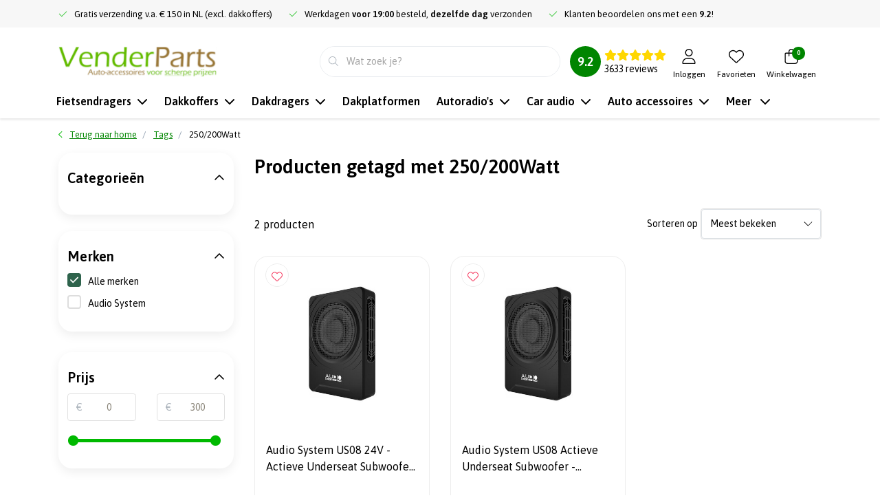

--- FILE ---
content_type: text/html;charset=utf-8
request_url: https://www.venderparts.nl/tags/250-200watt/
body_size: 94034
content:
<!DOCTYPE html>
<html lang="nl" data-theme='light'>
  <head>
                                                            
<script type="text/javascript">
   window.dataLayer = window.dataLayer || [];
   dataLayer.push({
                            
      ecomm_pagetype: "category",
      ecomm_category: "Producten getagd met 250/200Watt",
      ecomm_prodid: "146187112,146185508",
      ecomm_totalvalue: "544"
                             
             
      });
      
</script>


<!-- Start DD -->
<script>(function(w,d,s,l,i){w[l]=w[l]||[];w[l].push({'gtm.start':
new Date().getTime(),event:'gtm.js'});var f=d.getElementsByTagName(s)[0],
j=d.createElement(s),dl=l!='dataLayer'?'&l='+l:'';j.async=true;j.src=
'https://gtm.venderparts.nl/dd.js?id='+i+dl;f.parentNode.insertBefore(j,f);
})(window,document,'script','dataLayer','DD-NTS3GCS');</script>
<!-- End DD -->    <meta charset="utf-8"/>
<!-- [START] 'blocks/head.rain' -->
<!--

  (c) 2008-2026 Lightspeed Netherlands B.V.
  http://www.lightspeedhq.com
  Generated: 20-01-2026 @ 12:34:51

-->
<link rel="canonical" href="https://www.venderparts.nl/tags/250-200watt/"/>
<link rel="alternate" href="https://www.venderparts.nl/index.rss" type="application/rss+xml" title="Nieuwe producten"/>
<meta name="robots" content="noodp,noydir"/>
<meta name="google-site-verification" content="W4OTdWrmzW96GEBndSo5_vJwN8IbYewvYVv7j4csQKs"/>
<meta name="google-site-verification" content="j5D96J_HB8qwR6KJ_EHg3aIQVr50i5Ysf2lX7Niplj4"/>
<meta name="google-site-verification" content="QdiMw8f9Y5O4CrJJi2ihVI7IGm5xj1xtXSgyDSUhyuI"/>
<meta property="og:url" content="https://www.venderparts.nl/tags/250-200watt/?source=facebook"/>
<meta property="og:site_name" content="VenderParts.nl"/>
<meta property="og:title" content="250/200Watt"/>
<meta property="og:description" content="VenderParts.nl is gespecialiseerd in Car Audio, Multimedia, Navigatie, Fietsendragers, Dakkoffers, Sneeuwkettingen"/>
<script>
</script><meta name="msvalidate.01" content="491B4338E08A18A15201F08CEBB7056E" /><script>
</script>
<script>
/* CRW - Head injection by InStijl Media - generated at: 19-01-2026 18:30:16 */
var ism_rating = "9.2";
var ism_rating_5 = "4.6";
var ism_ratingcount = "3633";
var ism_ratingpage = "https://www.kiyoh.com/reviews/1042130/venderparts_nl";
var ism_last_reviews = '[{"review_id":"7daa7268-3099-4d1b-b094-a901093db95d","name":"Sijbren","date":"16-01-2026 09:46","score":10,"review":"Snelle levering<br\/>Goed verpakt"},{"review_id":"9f4bc53a-f1cc-411a-9384-693da85277dd","name":"Kees","date":"12-01-2026 17:16","score":10,"review":"De fietsendrager was zeer snel geleverd voor een mooie prijs"},{"review_id":"f008748b-cadb-4604-956e-00a216b22417","name":"Kees","date":"12-01-2026 16:32","score":10,"review":"Snelle levering en een mooie stevige fietsen drager.<br\/>Ervaring met de fietsendrager moet nog komen, maar dat komt helemaal goed."},{"review_id":"f96ff23d-f81e-4c25-a484-f546a86eacaa","name":"Jaap","date":"12-01-2026 15:07","score":8,"review":"Heb een fietsendrager besteld en was snel geleverd."},{"review_id":"a50ac827-1f57-4353-93ac-a18dbbeee241","name":"Jan","date":"23-12-2025 10:17","score":10,"review":"Goede prijs en snelle levering"},{"review_id":"86ebcdcd-18b2-41a2-be99-afafb1a39e5e","name":"Bart","date":"19-12-2025 13:13","score":10,"review":"De bestelde radio bleek niet meer leverbaar, er werd snel een alternatief aangeboden. Snelle verzending."},{"review_id":"9e4807d7-cfe7-4556-ac54-c93c83d83d89","name":"Xx","date":"16-12-2025 08:24","score":8,"review":"Een onderdeel was niet aanwezig. Gemaild en heel snel een reactie.<br\/><br\/>Er zou navraag gedaan worden bij de bezorgdienst of we zouden de ontbrekende onderdelen nagestuurd krijgen. \u2018s Avonds werden de onderdelen door de bezorger na-geleverd"},{"review_id":"3ac5b4c6-c5a1-49f2-b0fd-52740e5f44b8","name":"Aad","date":"08-12-2025 16:36","score":10,"review":"Goede kwaliteit en snelle levering"},{"review_id":"ba5b4ffd-4db7-4422-991e-7d41e0fa8ce9","name":"Frank","date":"02-12-2025 12:54","score":10,"review":"Zie titel"},{"review_id":"682c841b-065a-4937-9b95-8ffc84253021","name":"Anton","date":"28-11-2025 09:46","score":10,"review":"Snel en netjes afgeleverd."}]';
var review_system = "<a href=\'https://www.kiyoh.com/reviews/1042130/venderparts_nl\' target=\'_blank\'>KiyOh</a>";
var shop_name = "VenderParts.nl";
var starsColor = "#F39200";
var languages = ["/", "/nl/", "/en/", "/de/", "/da/", "/us/", "/es/", "/fr/", "/fc/", "/it/", "/no/", "/pl/"];

/* Inject Rich Snippets */
    (function(){
        var data = {
                "@context": "http://schema.org",
                "@type": "Organization",
                "name" : "VenderParts.nl",
                "aggregateRating": {
                      "@type": "AggregateRating",
                      "ratingValue" : "9.2",
                      "bestRating" : "10",
                      "reviewCount" : "3633",
                      "worstRating" : "1"
                }
        };
        var script = document.createElement("script");
        script.type = "application/ld+json";
        script.innerHTML = JSON.stringify(data);
        document.getElementsByTagName("head")[0].appendChild(script);
    })(document);
</script>
<!--[if lt IE 9]>
<script src="https://cdn.webshopapp.com/assets/html5shiv.js?2025-02-20"></script>
<![endif]-->
<!-- [END] 'blocks/head.rain' -->
    
	  <!-- begin Convert Experiences code-->
  <script type="text/javascript" src="//cdn-4.convertexperiments.com/js/100412076-100412418.js"></script>
  <!-- end Convert Experiences code -->

	<title>250/200Watt - VenderParts.nl</title>
  <meta name="description" content="VenderParts.nl is gespecialiseerd in Car Audio, Multimedia, Navigatie, Fietsendragers, Dakkoffers, Sneeuwkettingen" />
  <meta name="keywords" content="250/200Watt, VenderParts.nl, Halle, Venderbosch Halle, navigatie, fietsendrager, carkit, autoradio, speakers, versterkers, dakkoffer, venderparts , sneeuwkettingen" />
	<meta http-equiv="X-UA-Compatible" content="IE=Edge">
  <meta name="viewport" content="width=device-width, initial-scale=1, shrink-to-fit=no">
	<meta name="theme-color" content="#00b900">
	<meta name="msapplication-config" content="https://cdn.webshopapp.com/shops/93642/themes/180728/assets/browserconfig.xml?20251021153638">
	<meta name="google-site-verification" content="o17bhiwIJb4aQg5Q7Nn_ZQshyoSONJmGM7opj27OqEE" />
	<meta name="MobileOptimized" content="320">
	<meta name="HandheldFriendly" content="true">
		<link rel="preload" as="style" href="//fonts.googleapis.com/css?family=Asap:300,400,600&amp;display=swap">
	  	<link rel="preconnect" href="https://ajax.googleapis.com">
	<link rel="preconnect" href="//kit.fontawesome.com" crossorigin>
 	<link rel="preconnect" href="https://cdn.webshopapp.com/">
	<link rel="preconnect" href="//assets.webshopapp.com/">
	<link rel="preconnect" href="https://fonts.googleapis.com">
	<link rel="preconnect" href="https://fonts.gstatic.com" crossorigin>
	<link rel="preconnect" href="//www.gstatic.com" crossorigin="anonymous">
  <link rel="dns-prefetch" href="https://ajax.googleapis.com">
	<link rel="dns-prefetch" href="//kit.fontawesome.com" crossorigin="anonymous">
	<link rel="dns-prefetch" href="https://cdn.webshopapp.com/">
	<link rel="dns-prefetch" href="https://assets.webshopapp.com">
	<link rel="dns-prefetch" href="https://fonts.googleapis.com">
	<link rel="dns-prefetch" href="https://fonts.gstatic.com" crossorigin>
	<link rel="dns-prefetch" href="//www.gstatic.com" crossorigin="anonymous">
	<link rel="preload" as="script" href="https://cdn.webshopapp.com/shops/93642/themes/180728/assets/js-jquery-min.js?20251021153638">
	<link rel="preload" as="script" href="//cdn.webshopapp.com/shops/328021/files/396250402/script-min.js">
	<link rel="preload" as="script" href="//kit.fontawesome.com/6b345cc411.js" crossorigin="anonymous">
	<link rel="preload" as="style" href="https://cdn.webshopapp.com/shops/93642/themes/180728/assets/css-bootstrap-min.css?20251021153638" />
  <link rel="preload" as="style" href="https://cdn.webshopapp.com/shops/93642/themes/180728/assets/css-skeleton.css?20251021153638" />
	<link rel="preload" as="style" href="https://cdn.webshopapp.com/shops/93642/themes/180728/assets/css-swiper.css?20251021153638" />
	<link rel="preload" as="style" href="https://cdn.webshopapp.com/shops/93642/themes/180728/assets/css-theme.css?20251021153638" />
	<link rel="preload" as="style" href="https://cdn.webshopapp.com/shops/93642/themes/180728/assets/style.css?20251021153638" />
	<link rel="preload" as="script" href="https://cdn.webshopapp.com/shops/93642/themes/180728/assets/js-custom.js?20251021153638">
	<link rel="shortcut icon" type="image/x-icon" href="https://cdn.webshopapp.com/shops/93642/themes/180728/v/1562107/assets/favicon.ico?20221103085002">
	<link rel="apple-touch-icon" href="https://cdn.webshopapp.com/shops/93642/themes/180728/v/1562107/assets/favicon.ico?20221103085002">
			<link href="//fonts.googleapis.com/css?family=Asap:300,400,600&amp;display=swap" rel="stylesheet" media="all">

	  <link rel="stylesheet" href="https://cdn.webshopapp.com/shops/93642/themes/180728/assets/css-bootstrap-min.css?20251021153638" media="all" />
	<script src="https://kit.fontawesome.com/6b345cc411.js" crossorigin="anonymous"></script>
	<link rel="stylesheet" href="https://cdn.webshopapp.com/shops/93642/themes/180728/assets/css-skeleton.css?20251021153638?458" media="all" />	<link rel="stylesheet" href="https://cdn.webshopapp.com/shops/93642/themes/180728/assets/css-swiper.css?20251021153638" media="all" />
	<link rel="stylesheet" href="https://cdn.webshopapp.com/shops/93642/themes/180728/assets/css-theme.css?20251021153638" media="all" />
	<link rel="stylesheet" href="https://cdn.webshopapp.com/shops/93642/themes/180728/assets/custom.css?20251021153638" media="all" />
	<link rel="stylesheet" href="https://cdn.webshopapp.com/shops/93642/themes/180728/assets/style.css?20251021153638" media="all" />

			<script src="https://cdn.webshopapp.com/shops/93642/themes/180728/assets/js-jquery-min.js?20251021153638"></script>
		<script defer src="https://cdn.webshopapp.com/assets/gui.js?2025-02-20"></script>

			<script type="text/javascript" src="https://fitguide.konigchain.com/js/apiloader.js"></script>
	
  <script type="application/ld+json">
[
	  {
    "@context": "https://schema.org/",
    "@type": "Organization",
    "url": "https://www.venderparts.nl/",
    "name": "VenderParts.nl",
    "legalName": "VenderParts.nl",
    "description": "VenderParts.nl is gespecialiseerd in Car Audio, Multimedia, Navigatie, Fietsendragers, Dakkoffers, Sneeuwkettingen",
    "logo": "https://cdn.webshopapp.com/shops/93642/themes/180728/assets/logo.png?20251021153638",
    "image": "https://cdn.webshopapp.com/shops/93642/themes/180728/v/2719606/assets/headline-1-image.jpg?20250917160705",
    "contactPoint": {
      "@type": "ContactPoint",
      "contactType": "Customer service",
      "telephone": "088 208 0308"
    },
    "address": {
      "@type": "PostalAddress",
      "streetAddress": "",
      "addressLocality": "",
      "postalCode": "",
      "addressCountry": ""
    }
  }
  ,
  {
    "@context": "https://schema.org/",
    "@type": "BreadcrumbList",
    "itemListElement":
    [
      {
        "@type": "ListItem",
        "position": 1,
        "item": {
          "@id": "https://www.venderparts.nl/",
          "name": "Home"
        }
      },
            {
        "@type": "ListItem",
        "position": 2,
        "item":	{
          "@id": "https://www.venderparts.nl/tags/",
          "name": "Tags"
        }
      },            {
        "@type": "ListItem",
        "position": 3,
        "item":	{
          "@id": "https://www.venderparts.nl/tags/250-200watt/",
          "name": "250/200Watt"
        }
      }          ]
  }
      	]
</script>

  </head>
  <body class="body my-0 layout-custom"> 
        
    <!-- Start DD -->
    <script>(function(w,d,s,l,i){w[l]=w[l]||[];w[l].push({'gtm.start':
    new Date().getTime(),event:'gtm.js'});var f=d.getElementsByTagName(s)[0],
    j=d.createElement(s),dl=l!='dataLayer'?'&l='+l:'';j.async=true;j.src=
    'https://gtm.venderparts.nl/dd.js?id='+i+dl;f.parentNode.insertBefore(j,f);
    })(window,document,'script','dataLayer','DD-NTS3GCS');</script>
    <!-- End DD -->
    
    <div id="wrapper" class="wrapper">
              

<header id="header" class="header header-usps up header-other header-navbar-below pb-lg-0 pb-2 transistion">
    <div class="header-usp py-2">
  <div class="container">
    <div class="row align-items-center">
      <div class="col-12">
                                <div id="swiper-header-usp" class="usp-inner swiper-container swiper-header-usp" data-swiper="1" data-slidesperview="3" data-spacebetween="0" data-speed="1500" data-autoplay="{&quot;delay&quot;:3000,&quot;disableOnInteraction&quot;:false}" data-breakpoints="{&quot;0&quot;:{&quot;slidesPerView&quot;:1,&quot;loop&quot;:true},&quot;481&quot;:{&quot;slidesPerView&quot;:2,&quot;loop&quot;:true},&quot;992&quot;:{&quot;slidesPerView&quot;:&quot;auto&quot;}}">
          <div class="swiper-wrapper">
          <div class="swiper-slide"><div class="usp text-truncate mr-4"><i class="fal fa-check"></i>Gratis verzending v.a. € 150 in NL (excl. dakkoffers) </div></div><div class="swiper-slide"><div class="usp text-truncate mr-4"><i class="fal fa-check"></i>Werkdagen <b>voor 19:00</b> besteld, <b>dezelfde dag</b> verzonden</div></div><div class="swiper-slide"><div class="usp text-truncate mr-4"><i class="fal fa-check"></i>Klanten beoordelen ons met een <b>9.2</b>!</div></div>          </div>
        </div>
              </div>
          </div>
  </div>
</div>

    <div class="container text-truncate">
    <div class="row align-items-center py-2">
            <div class="logo col-lg-4 col-7 order-1 py-2">
                <div class="mobile-navigation"><button id="sidenavMenu" title="Menu" data-target="#sidenav-menu" class="d-lg-none d-inline-block mr-3"><svg class="fal fa-bars text-body" width="16" height="16"></svg></button></div>
                        	<a href="https://www.venderparts.nl/" title="De nummer #1 specialist in Auto-accessoires | Meer dan 47 jaar goede service ">
	<img src="https://cdn.webshopapp.com/shops/342089/files/410111720/logo-venderparts.svg" alt="De nummer #1 specialist in Auto-accessoires | Meer dan 47 jaar goede service " width="" height="43">
</a>

              </div>
                        <div class="col-lg-4 position-static my-lg-2 order-4 d-flex align-items-center">
                <div id="search" class="w-100">
   <form action="https://www.venderparts.nl/search/" method="get" id="formSearch" class="d-flex align-items-center">
     <a href="javascript:;" title="close" onclick="closeEverything();return false;" class="menu-close icon icon-shape"><i class="far fa-close"></i></a>
     <div class="form-group flex-fill mb-0 border">
	<div class="input-group border-0 overflow-hidden">
    <div class="input-group-text border-0 rounded-0"><i class="fal fa-search text-dark"></i></div>    <input class="form-control form-control-alternative form-icon border-0" value="" placeholder="Wat zoek je?" type="search" name="q" autocomplete="off">
  </div>
</div>

   </form>
  <div class="autocomplete">
         <div class="results shadow">
            <div class="container">
               <div class="row py-3">
                 <div class="col-lg-4 col-12 order-lg-1 order-1">
                     <div class="search-box">
                        <div class="title-box h4 mb-3">Ik ben op zoek naar</div>
                        <ul class="list-unstyled ism-results-list"></ul>
                     </div>
                  </div>
                  <div class="col-lg-8 col-12  order-lg-2 order-2">
                    <div class="title-box h4 mb-3">Zoekresultaten voor <b class="query">...</b></div>
                    <div class="products products-box products-livesearch clear"></div>
                    <div class="notfound">Geen producten gevonden...</div>
                    <a class="btn btn-secondary item-add-btn more clear" href="javascript:;" onclick="$('#formSearch').submit();">Bekijk alle resultaten</a>
                  </div>
               </div>
            </div>
         </div>
      </div>
</div>

              </div>
                  <div class="col-lg-4 justify-content-end col-5 pl-0 position-static order-lg-4 order-3">
                <div id="header-items" class="navbar navbar-expand-lg p-0 position-static justify-content-end">
     
  	  	<a href="" title="" data-ism-rating="ratingpage" class="header-widget d-none d-xl-flex align-items-center mx-auto" target="_blank">
      <div class="widget-rating" data-ism-rating="rating"></div>
      <div>
        <div class="widget-stars stars"></div>
        <div class="widget-review-count text-body"><span data-ism-rating="ratingcount"></span><span> reviews</span></div>
      </div>
  	</a>
  	  
      <ul class="mobile-navigation justify-content-end order-lg-2 order-1 navbar-nav m-0">
      <li class="nav-item nav-account text-center mr-0">
                          <a href="https://www.venderparts.nl/account/" title="Inloggen" data-target="#sidenav-account" class="nav-link nav-link-icon"><i class="fal fa-lg fa-user"></i><small class="menu-text">Inloggen</small></a>
               </li>
            <li class="nav-item nav-favorites text-center mr-0">
         <a href="https://www.venderparts.nl/account/wishlist/" title="Favorieten" class="nav-link nav-link-icon"><i class="fal fa-lg fa-heart"></i><small class="menu-text">Favorieten</small></a>
      </li>
                        <li class="nav-item nav-cart mr-0 text-center">
         <a href="https://www.venderparts.nl/cart/" title="Winkelwagen" data-target="#sidenav-cart" class="nav-link nav-link-icon">
         <span class="badge badge-pill badge-secondary badge-header">0</span><i class="fal fa-lg fa-shopping-bag"></i><small class="menu-text">Winkelwagen</small>
         </a>
      </li>
   </ul>
</div>

      </div>
    </div>
  </div>
          
<div class="navigation position-static col-12 order-4">
<div class="container position-relative">
  
	
<nav class="navbar navbar-3 navbar-expand-lg p-0 position-static row">
  <div class="collapse navbar-collapse">
        				  <ul class="navbar-nav mr-0"> 
                <li class="nav-item mr-0">
      
      <a class="nav-link text-truncate" href="https://www.venderparts.nl/fietsendragers/"><span>Fietsendragers</span><svg class="fas fa-chevron-down ml-2" width="16" height="16"></svg></a>
            			<div class="subnav ism-dropdown shadow">
  <div class="container position-relative">
    <div class="row">
                                                              
        
        
          
  
      <ul class="subnav-col col-6 col-lg-4 col-xl-3 list-unstyled m-0">
      
  <li class="subitem text-truncate">
    <a href="https://www.venderparts.nl/fietsendragers/fietsendrager-elektrische-fietsen/" title="Fietsendrager elektrische fietsen">
      <strong>Fietsendrager elektrische fietsen</strong>
    </a>
    <ul class="subnav-col list-unstyled m-0 mb-3">
              <li class="subitem text-truncate">
          <a href="https://www.venderparts.nl/fietsendragers/fietsendrager-elektrische-fietsen/fietsendragers-1-elektrische-fiets/" title="Fietsendrager 1 elektrische fiets">Fietsendrager 1 elektrische fiets</a>
        </li>
              <li class="subitem text-truncate">
          <a href="https://www.venderparts.nl/fietsendragers/fietsendrager-elektrische-fietsen/fietsendragers-2-elektrische-fietsen/" title="Fietsendrager 2 elektrische fietsen">Fietsendrager 2 elektrische fietsen</a>
        </li>
              <li class="subitem text-truncate">
          <a href="https://www.venderparts.nl/fietsendragers/fietsendrager-elektrische-fietsen/fietsendragers-3-elektrische-fietsen/" title="Fietsendrager 3 elektrische fietsen">Fietsendrager 3 elektrische fietsen</a>
        </li>
          </ul>
  </li>
  
  
  <li class="subitem text-truncate">
    <a href="https://www.venderparts.nl/fietsendragers/fietsendrager-op-trekhaak/" title="Fietsendrager trekhaak">
      <strong>Fietsendrager trekhaak</strong>
    </a>
    <ul class="subnav-col list-unstyled m-0 mb-3">
              <li class="subitem text-truncate">
          <a href="https://www.venderparts.nl/fietsendragers/fietsendrager-op-trekhaak/fietsendrager-1-fiets/" title="Fietsendrager 1 fiets">Fietsendrager 1 fiets</a>
        </li>
              <li class="subitem text-truncate">
          <a href="https://www.venderparts.nl/fietsendragers/fietsendrager-op-trekhaak/fietsendragers-2-fietsen/" title="Fietsendrager 2 fietsen">Fietsendrager 2 fietsen</a>
        </li>
              <li class="subitem text-truncate">
          <a href="https://www.venderparts.nl/fietsendragers/fietsendrager-op-trekhaak/fietsendragers-3-fietsen/" title="Fietsendrager 3 fietsen">Fietsendrager 3 fietsen</a>
        </li>
              <li class="subitem text-truncate">
          <a href="https://www.venderparts.nl/fietsendragers/fietsendrager-op-trekhaak/fietsendragers-4-fietsen/" title="Fietsendrager 4 fietsen">Fietsendrager 4 fietsen</a>
        </li>
          </ul>
  </li>
  
  
  <li class="subitem text-truncate">
    <a href="https://www.venderparts.nl/fietsendragers/fietsendrager-zonder-trekhaak/" title="Fietsendrager zonder trekhaak">
      <strong>Fietsendrager zonder trekhaak</strong>
    </a>
    <ul class="subnav-col list-unstyled m-0 mb-3">
          </ul>
  </li>
  
  
  <li class="subitem text-truncate">
    <a href="https://www.venderparts.nl/fietsendragers/fietsendrager-racefiets/" title="Fietsendrager racefiets">
      <strong>Fietsendrager racefiets</strong>
    </a>
    <ul class="subnav-col list-unstyled m-0 mb-3">
          </ul>
  </li>
  
  
  <li class="subitem text-truncate">
    <a href="https://www.venderparts.nl/fietsendragers/fietsendrager-mountainbike/" title="Fietsendrager mountainbike">
      <strong>Fietsendrager mountainbike</strong>
    </a>
    <ul class="subnav-col list-unstyled m-0 mb-3">
          </ul>
  </li>
  
  
  <li class="subitem text-truncate">
    <a href="https://www.venderparts.nl/fietsendragers/fietsendrager-fatbike/" title="Fietsendrager fatbike">
      <strong>Fietsendrager fatbike</strong>
    </a>
    <ul class="subnav-col list-unstyled m-0 mb-3">
          </ul>
  </li>
  
  
  <li class="subitem text-truncate">
    <a href="https://www.venderparts.nl/fietsendragers/fietsendrager-kinderfiets/" title="Fietsendrager kinderfiets">
      <strong>Fietsendrager kinderfiets</strong>
    </a>
    <ul class="subnav-col list-unstyled m-0 mb-3">
          </ul>
  </li>
            </ul>               
      <ul class="subnav-col col-6 col-lg-4 col-xl-3 list-unstyled m-0">
      
  <li class="subitem text-truncate">
    <a href="https://www.venderparts.nl/fietsendragers/fietsendrager-dak/" title="Fietsendrager dak">
      <strong>Fietsendrager dak</strong>
    </a>
    <ul class="subnav-col list-unstyled m-0 mb-3">
          </ul>
  </li>
  
  
  <li class="subitem text-truncate">
    <a href="https://www.venderparts.nl/fietsendragers/fietsendragers-achterklep/" title="Fietsendrager achterklep">
      <strong>Fietsendrager achterklep</strong>
    </a>
    <ul class="subnav-col list-unstyled m-0 mb-3">
          </ul>
  </li>
  
  
  <li class="subitem text-truncate">
    <a href="https://www.venderparts.nl/fietsendragers/fietsendrager-inklapbaar/" title="Fietsendragers inklapbaar">
      <strong>Fietsendragers inklapbaar</strong>
    </a>
    <ul class="subnav-col list-unstyled m-0 mb-3">
          </ul>
  </li>
  
  
  <li class="subitem text-truncate">
    <a href="https://www.venderparts.nl/fietsendragers/fietsendrager-kantelbaar/" title="Kantelbare fietsendrager">
      <strong>Kantelbare fietsendrager</strong>
    </a>
    <ul class="subnav-col list-unstyled m-0 mb-3">
          </ul>
  </li>
  
  
  <li class="subitem text-truncate">
    <a href="https://www.venderparts.nl/fietsendragers/fietsendrager-lichtgewicht/" title="Fietsendrager lichtgewicht">
      <strong>Fietsendrager lichtgewicht</strong>
    </a>
    <ul class="subnav-col list-unstyled m-0 mb-3">
          </ul>
  </li>
  
  
  <li class="subitem text-truncate">
    <a href="https://www.venderparts.nl/fietsendragers/fietsendrager-oprijgoot/" title="Fietsendrager oprijgoot">
      <strong>Fietsendrager oprijgoot</strong>
    </a>
    <ul class="subnav-col list-unstyled m-0 mb-3">
          </ul>
  </li>
  
  
  <li class="subitem text-truncate">
    <a href="https://www.venderparts.nl/fietsendragers/fietsendrager-onderdelen/" title="Fietsendrager onderdelen">
      <strong>Fietsendrager onderdelen</strong>
    </a>
    <ul class="subnav-col list-unstyled m-0 mb-3">
          </ul>
  </li>
            </ul>               
      <ul class="subnav-col col-6 col-lg-4 col-xl-3 list-unstyled m-0">
      
  <li class="subitem text-truncate">
    <a href="https://www.venderparts.nl/fietsendragers/fietsendrager-caravan/" title="Fietsendrager caravan">
      <strong>Fietsendrager caravan</strong>
    </a>
    <ul class="subnav-col list-unstyled m-0 mb-3">
          </ul>
  </li>
  
  
  <li class="subitem text-truncate">
    <a href="https://www.venderparts.nl/fietsendragers/fietsendrager-camper/" title="Fietsendrager camper">
      <strong>Fietsendrager camper</strong>
    </a>
    <ul class="subnav-col list-unstyled m-0 mb-3">
          </ul>
  </li>
  
  
  <li class="subitem text-truncate">
    <a href="https://www.venderparts.nl/fietsendragers/fietsendrager-op-fix4bike-trekhaak/" title="FIX4Bike fietsendrager">
      <strong>FIX4Bike fietsendrager</strong>
    </a>
    <ul class="subnav-col list-unstyled m-0 mb-3">
          </ul>
  </li>
            </ul>               
      <ul class="subnav-col col-6 col-lg-4 col-xl-3 list-unstyled m-0">
      
  <li class="subitem text-truncate">
    <a href="https://www.venderparts.nl/fietsendragers/thule-fietsendragers/" title="Thule fietsendrager">
      <strong>Thule fietsendrager</strong>
    </a>
    <ul class="subnav-col list-unstyled m-0 mb-3">
          </ul>
  </li>
  
  
  <li class="subitem text-truncate">
    <a href="https://www.venderparts.nl/fietsendragers/uebler-fietsendragers/" title="Uebler fietsendrager">
      <strong>Uebler fietsendrager</strong>
    </a>
    <ul class="subnav-col list-unstyled m-0 mb-3">
          </ul>
  </li>
  
  
  <li class="subitem text-truncate">
    <a href="https://www.venderparts.nl/fietsendragers/pro-user-fietsendrager/" title="Pro-User fietsendrager">
      <strong>Pro-User fietsendrager</strong>
    </a>
    <ul class="subnav-col list-unstyled m-0 mb-3">
          </ul>
  </li>
  
  
  <li class="subitem text-truncate">
    <a href="https://www.venderparts.nl/fietsendragers/hapro-fietsendrager/" title="Hapro fietsendrager">
      <strong>Hapro fietsendrager</strong>
    </a>
    <ul class="subnav-col list-unstyled m-0 mb-3">
          </ul>
  </li>
  
  
  <li class="subitem text-truncate">
    <a href="https://www.venderparts.nl/fietsendragers/xlc-fietsendrager/" title="XLC fietsendrager">
      <strong>XLC fietsendrager</strong>
    </a>
    <ul class="subnav-col list-unstyled m-0 mb-3">
          </ul>
  </li>
  
  
  <li class="subitem text-truncate">
    <a href="https://www.venderparts.nl/fietsendragers/spinder-fietsendrager/" title="Spinder fietsendrager">
      <strong>Spinder fietsendrager</strong>
    </a>
    <ul class="subnav-col list-unstyled m-0 mb-3">
          </ul>
  </li>
  
  
  <li class="subitem text-truncate">
    <a href="https://www.venderparts.nl/fietsendragers/twinny-load-fietsendrager/" title="Twinny Load fietsendrager">
      <strong>Twinny Load fietsendrager</strong>
    </a>
    <ul class="subnav-col list-unstyled m-0 mb-3">
          </ul>
  </li>

  </ul>



          
                </div>
    <div class="button-box col-12 my-3 text-center">					
		  <a href="https://www.venderparts.nl/fietsendragers/" class="btn btn-outline-primary  rounded-pill" title="Bekijk alle Fietsendragers" >Bekijk alle Fietsendragers</a>
</div>
  </div>
</div>

    </li>
            <li class="nav-item mr-0">
      
      <a class="nav-link text-truncate" href="https://www.venderparts.nl/dakkoffers/"><span>Dakkoffers</span><svg class="fas fa-chevron-down ml-2" width="16" height="16"></svg></a>
            			<div class="subnav ism-dropdown shadow">
  <div class="container position-relative">
    <div class="row">
                                                              
        
        
          
  
      <ul class="subnav-col col-6 col-lg-4 col-xl-3 list-unstyled m-0">
      
  <li class="subitem text-truncate">
    <a href=" https://www.venderparts.nl/dakkoffers/bagageboxen/" title="Bagageboxen">
      <strong>Bagageboxen</strong>
    </a>
    <ul class="subnav-col list-unstyled m-0 mb-3">
          </ul>
  </li>
  
  
  <li class="subitem text-truncate">
    <a href="https://www.venderparts.nl/dakkoffers/skiboxen/" title="Skiboxen">
      <strong>Skiboxen</strong>
    </a>
    <ul class="subnav-col list-unstyled m-0 mb-3">
          </ul>
  </li>
  
  
  <li class="subitem text-truncate">
    <a href="https://www.venderparts.nl/dakkoffers/onderdelen-ski-bagage-boxen/" title="Onderdelen ski-bagage boxen">
      <strong>Onderdelen ski-bagage boxen</strong>
    </a>
    <ul class="subnav-col list-unstyled m-0 mb-3">
          </ul>
  </li>
            </ul>               
      <ul class="subnav-col col-6 col-lg-4 col-xl-3 list-unstyled m-0">
      
  <li class="subitem text-truncate">
    <a href="https://www.venderparts.nl/dakkoffers/grote-dakkoffer/" title="Grote dakkoffer">
      <strong>Grote dakkoffer</strong>
    </a>
    <ul class="subnav-col list-unstyled m-0 mb-3">
          </ul>
  </li>
  
  
  <li class="subitem text-truncate">
    <a href="https://www.venderparts.nl/dakkoffers/kleine-dakkoffer/" title="Kleine dakkoffer">
      <strong>Kleine dakkoffer</strong>
    </a>
    <ul class="subnav-col list-unstyled m-0 mb-3">
          </ul>
  </li>
            </ul>               
      <ul class="subnav-col col-6 col-lg-4 col-xl-3 list-unstyled m-0">
      
  <li class="subitem text-truncate">
    <a href="https://www.venderparts.nl/dakkoffers/hapro-dakkoffer/" title="Hapro dakkoffer">
      <strong>Hapro dakkoffer</strong>
    </a>
    <ul class="subnav-col list-unstyled m-0 mb-3">
          </ul>
  </li>
  
  
  <li class="subitem text-truncate">
    <a href="https://www.venderparts.nl/dakkoffers/kamei-dakkoffer/" title="Kamei dakkoffer">
      <strong>Kamei dakkoffer</strong>
    </a>
    <ul class="subnav-col list-unstyled m-0 mb-3">
          </ul>
  </li>
  
  
  <li class="subitem text-truncate">
    <a href="https://www.venderparts.nl/dakkoffers/thule-dakkoffer/" title="Thule dakkoffer">
      <strong>Thule dakkoffer</strong>
    </a>
    <ul class="subnav-col list-unstyled m-0 mb-3">
          </ul>
  </li>
  
  
  <li class="subitem text-truncate">
    <a href="https://www.venderparts.nl/dakkoffers/twinny-load-dakkoffer/" title="Twinny Load dakkoffer">
      <strong>Twinny Load dakkoffer</strong>
    </a>
    <ul class="subnav-col list-unstyled m-0 mb-3">
          </ul>
  </li>
  
  
  <li class="subitem text-truncate">
    <a href="https://www.venderparts.nl/dakkoffers/dakkoffer-bevestigingsset/" title="Dakkoffer bevestigingsset">
      <strong>Dakkoffer bevestigingsset</strong>
    </a>
    <ul class="subnav-col list-unstyled m-0 mb-3">
          </ul>
  </li>
  
  
  <li class="subitem text-truncate">
    <a href="https://www.venderparts.nl/dakkoffers/u-beugel-dakkoffer/" title="U beugel dakkoffer">
      <strong>U beugel dakkoffer</strong>
    </a>
    <ul class="subnav-col list-unstyled m-0 mb-3">
          </ul>
  </li>
            </ul>               
      <ul class="subnav-col col-6 col-lg-4 col-xl-3 list-unstyled m-0">
      
  <li class="subitem text-truncate">
    <a href="https://www.venderparts.nl/dakkoffers/dakkoffer-automerk/" title="Dakkoffer automerk">
      <strong>Dakkoffer automerk</strong>
    </a>
    <ul class="subnav-col list-unstyled m-0 mb-3">
          </ul>
  </li>

  </ul>



          
                </div>
    <div class="button-box col-12 my-3 text-center">					
		  <a href="https://www.venderparts.nl/dakkoffers/" class="btn btn-outline-primary  rounded-pill" title="Bekijk alle Dakkoffers" >Bekijk alle Dakkoffers</a>
</div>
  </div>
</div>

    </li>
            <li class="nav-item mr-0">
      
      <a class="nav-link text-truncate" href="https://www.venderparts.nl/dakdragers/"><span>Dakdragers</span><svg class="fas fa-chevron-down ml-2" width="16" height="16"></svg></a>
            			<div class="subnav ism-dropdown shadow">
  <div class="container position-relative">
    <div class="row">
                                                              
        
        
          
  
      <ul class="subnav-col col-6 col-lg-4 col-xl-3 list-unstyled m-0">
      
  <li class="subitem text-truncate">
    <a href="https://www.venderparts.nl/dakdragers/thule-dakdragers/" title="Thule dakdragers">
      <strong>Thule dakdragers</strong>
    </a>
    <ul class="subnav-col list-unstyled m-0 mb-3">
          </ul>
  </li>
  
  
  <li class="subitem text-truncate">
    <a href="https://www.venderparts.nl/dakdragers/hapro-dakdragers/" title="Hapro dakdragers">
      <strong>Hapro dakdragers</strong>
    </a>
    <ul class="subnav-col list-unstyled m-0 mb-3">
          </ul>
  </li>
  
  
  <li class="subitem text-truncate">
    <a href="https://www.venderparts.nl/dakdragers/universele-dakdragers/" title="Universele Dakdragers">
      <strong>Universele Dakdragers</strong>
    </a>
    <ul class="subnav-col list-unstyled m-0 mb-3">
          </ul>
  </li>
  
  
  <li class="subitem text-truncate">
    <a href="https://www.venderparts.nl/dakdragers/dakdragers-automerk/" title="Dakdragers automerk">
      <strong>Dakdragers automerk</strong>
    </a>
    <ul class="subnav-col list-unstyled m-0 mb-3">
          </ul>
  </li>
            </ul>               
      <ul class="subnav-col col-6 col-lg-4 col-xl-3 list-unstyled m-0">
      
  <li class="subitem text-truncate">
    <a href="https://www.venderparts.nl/dakdragers/skidragers/" title="Skidragers">
      <strong>Skidragers</strong>
    </a>
    <ul class="subnav-col list-unstyled m-0 mb-3">
          </ul>
  </li>
  
  
  <li class="subitem text-truncate">
    <a href="https://www.venderparts.nl/dakdragers/complete-dakdrager-sets/" title="Complete dakdrager sets">
      <strong>Complete dakdrager sets</strong>
    </a>
    <ul class="subnav-col list-unstyled m-0 mb-3">
          </ul>
  </li>
            </ul>               
      <ul class="subnav-col col-6 col-lg-4 col-xl-3 list-unstyled m-0">
      
  <li class="subitem text-truncate">
    <a href="https://www.venderparts.nl/dakdragers/dakdrager-stang/" title="Dakdrager stang">
      <strong>Dakdrager stang</strong>
    </a>
    <ul class="subnav-col list-unstyled m-0 mb-3">
          </ul>
  </li>
  
  
  <li class="subitem text-truncate">
    <a href="https://www.venderparts.nl/dakdragers/voetensets-dakdrager/" title="Voetensets dakdrager">
      <strong>Voetensets dakdrager</strong>
    </a>
    <ul class="subnav-col list-unstyled m-0 mb-3">
          </ul>
  </li>
            </ul>               
      <ul class="subnav-col col-6 col-lg-4 col-xl-3 list-unstyled m-0">
      
  <li class="subitem text-truncate">
    <a href="https://www.venderparts.nl/dakdragers/dakdragers-accessoires/" title="Dakdragers accessoires">
      <strong>Dakdragers accessoires</strong>
    </a>
    <ul class="subnav-col list-unstyled m-0 mb-3">
          </ul>
  </li>

  </ul>



          
                </div>
    <div class="button-box col-12 my-3 text-center">					
		  <a href="https://www.venderparts.nl/dakdragers/" class="btn btn-outline-primary  rounded-pill" title="Bekijk alle Dakdragers" >Bekijk alle Dakdragers</a>
</div>
  </div>
</div>

    </li>
            <li class="nav-item mr-0 nav-subs">
      
      <a class="nav-link text-truncate" href="https://www.venderparts.nl/dakplatformen/"><span>Dakplatformen</span></a>
              <li class="nav-item mr-0">
      
      <a class="nav-link text-truncate" href="https://www.venderparts.nl/autoradios/"><span>Autoradio&#039;s</span><svg class="fas fa-chevron-down ml-2" width="16" height="16"></svg></a>
            			<div class="subnav ism-dropdown shadow">
  <div class="container position-relative">
    <div class="row">
                                                              
        
        
          
  
      <ul class="subnav-col col-6 col-lg-4 col-xl-3 list-unstyled m-0">
      
  <li class="subitem text-truncate">
    <a href="https://www.venderparts.nl/autoradios/autoradio-bluetooth/" title="Autoradio Bluetooth">
      <strong>Autoradio Bluetooth</strong>
    </a>
    <ul class="subnav-col list-unstyled m-0 mb-3">
          </ul>
  </li>
  
  
  <li class="subitem text-truncate">
    <a href="https://www.venderparts.nl/autoradios/autoradio-dab/" title="Autoradio DAB+">
      <strong>Autoradio DAB+</strong>
    </a>
    <ul class="subnav-col list-unstyled m-0 mb-3">
              <li class="subitem text-truncate">
          <a href="https://www.venderparts.nl/autoradios/autoradio-dab/multimedia-dubbeldin/" title="Multimedia dubbeldin">Multimedia dubbeldin</a>
        </li>
          </ul>
  </li>
  
  
  <li class="subitem text-truncate">
    <a href="https://www.venderparts.nl/autoradios/autoradio-cd-mp3/" title="Autoradio CD / MP3">
      <strong>Autoradio CD / MP3</strong>
    </a>
    <ul class="subnav-col list-unstyled m-0 mb-3">
          </ul>
  </li>
  
  
  <li class="subitem text-truncate">
    <a href="https://www.venderparts.nl/autoradios/autoradio-usb/" title="Autoradio USB">
      <strong>Autoradio USB</strong>
    </a>
    <ul class="subnav-col list-unstyled m-0 mb-3">
          </ul>
  </li>
  
  
  <li class="subitem text-truncate">
    <a href="https://www.venderparts.nl/autoradios/aux-aansluiting-auto/" title="Aux aansluiting auto">
      <strong>Aux aansluiting auto</strong>
    </a>
    <ul class="subnav-col list-unstyled m-0 mb-3">
          </ul>
  </li>
            </ul>               
      <ul class="subnav-col col-6 col-lg-4 col-xl-3 list-unstyled m-0">
      
  <li class="subitem text-truncate">
    <a href="https://www.venderparts.nl/autoradios/" title="Autoradio met scherm">
      <strong>Autoradio met scherm</strong>
    </a>
    <ul class="subnav-col list-unstyled m-0 mb-3">
          </ul>
  </li>
  
  
  <li class="subitem text-truncate">
    <a href="https://www.venderparts.nl/autoradios/multimedia-radio-enkel-din-dubbel-din/" title="Multimedia Radio: Enkel din/Dubbel din">
      <strong>Multimedia Radio: Enkel din/Dubbel din</strong>
    </a>
    <ul class="subnav-col list-unstyled m-0 mb-3">
              <li class="subitem text-truncate">
          <a href="https://www.venderparts.nl/autoradios/multimedia-radio-enkel-din-dubbel-din/multimedia-dubbeldin/" title="Multimedia dubbeldin">Multimedia dubbeldin</a>
        </li>
              <li class="subitem text-truncate">
          <a href="https://www.venderparts.nl/autoradios/multimedia-radio-enkel-din-dubbel-din/multimedia-enkeldin/" title="Multimedia enkeldin">Multimedia enkeldin</a>
        </li>
              <li class="subitem text-truncate">
          <a href="https://www.venderparts.nl/autoradios/multimedia-radio-enkel-din-dubbel-din/multimedia/" title="Multimedia">Multimedia</a>
        </li>
              <li class="subitem text-truncate">
          <a href="https://www.venderparts.nl/autoradios/multimedia-radio-enkel-din-dubbel-din/multimedia-dvd-speler/" title="Multimedia DVD speler">Multimedia DVD speler</a>
        </li>
              <li class="subitem text-truncate">
          <a href="https://www.venderparts.nl/autoradios/multimedia-radio-enkel-din-dubbel-din/multimedia-accessoires/" title="Multimedia accessoires">Multimedia accessoires</a>
        </li>
              <li class="subitem text-truncate">
          <a href="https://www.venderparts.nl/autoradios/multimedia-radio-enkel-din-dubbel-din/multimedia-parking-assistent/" title="Multimedia parking assistent">Multimedia parking assistent</a>
        </li>
          </ul>
  </li>
  
  
  <li class="subitem text-truncate">
    <a href="https://www.venderparts.nl/autoradios/autoradio-met-carplay/" title="Autoradio met carplay">
      <strong>Autoradio met carplay</strong>
    </a>
    <ul class="subnav-col list-unstyled m-0 mb-3">
          </ul>
  </li>
  
  
  <li class="subitem text-truncate">
    <a href="https://www.venderparts.nl/autoradios/android-autoradio/" title="Android autoradio">
      <strong>Android autoradio</strong>
    </a>
    <ul class="subnav-col list-unstyled m-0 mb-3">
          </ul>
  </li>
  
  
  <li class="subitem text-truncate">
    <a href="https://www.venderparts.nl/autoradios/retro-autoradio/" title="Retro autoradio">
      <strong>Retro autoradio</strong>
    </a>
    <ul class="subnav-col list-unstyled m-0 mb-3">
          </ul>
  </li>
  
  
  <li class="subitem text-truncate">
    <a href="https://www.venderparts.nl/autoradios/autoradio-accessoires/" title="Autoradio accessoires">
      <strong>Autoradio accessoires</strong>
    </a>
    <ul class="subnav-col list-unstyled m-0 mb-3">
          </ul>
  </li>
            </ul>               
      <ul class="subnav-col col-6 col-lg-4 col-xl-3 list-unstyled m-0">
      
  <li class="subitem text-truncate">
    <a href="https://www.venderparts.nl/autoradios/pioneer-autoradio/" title="Pioneer autoradio">
      <strong>Pioneer autoradio</strong>
    </a>
    <ul class="subnav-col list-unstyled m-0 mb-3">
              <li class="subitem text-truncate">
          <a href="https://www.venderparts.nl/autoradios/pioneer-autoradio/pioneer-autoradio-bluetooth/" title="Pioneer autoradio bluetooth">Pioneer autoradio bluetooth</a>
        </li>
              <li class="subitem text-truncate">
          <a href="https://www.venderparts.nl/autoradios/pioneer-autoradio/pioneer-dab/" title="Pioneer dab+">Pioneer dab+</a>
        </li>
              <li class="subitem text-truncate">
          <a href="https://www.venderparts.nl/autoradios/pioneer-autoradio/pioneer-autoradio-usb/" title="Pioneer autoradio usb">Pioneer autoradio usb</a>
        </li>
              <li class="subitem text-truncate">
          <a href="https://www.venderparts.nl/autoradios/pioneer-autoradio/pioneer-autoradio-cd-speler/" title="Pioneer autoradio cd speler">Pioneer autoradio cd speler</a>
        </li>
              <li class="subitem text-truncate">
          <a href="https://www.venderparts.nl/autoradios/pioneer-autoradio/pioneer-autoradio-mp3/" title="Pioneer autoradio mp3">Pioneer autoradio mp3</a>
        </li>
          </ul>
  </li>
  
  
  <li class="subitem text-truncate">
    <a href="https://www.venderparts.nl/autoradios/kenwood-autoradio/" title="Kenwood autoradio">
      <strong>Kenwood autoradio</strong>
    </a>
    <ul class="subnav-col list-unstyled m-0 mb-3">
              <li class="subitem text-truncate">
          <a href="https://www.venderparts.nl/autoradios/kenwood-autoradio/kenwood-autoradio-dab/" title="Kenwood autoradio dab">Kenwood autoradio dab</a>
        </li>
              <li class="subitem text-truncate">
          <a href="https://www.venderparts.nl/autoradios/kenwood-autoradio/kenwood-autoradio-usb/" title="Kenwood autoradio usb">Kenwood autoradio usb</a>
        </li>
              <li class="subitem text-truncate">
          <a href="https://www.venderparts.nl/autoradios/kenwood-autoradio/kenwood-autoradio-cd/" title="Kenwood autoradio cd">Kenwood autoradio cd</a>
        </li>
              <li class="subitem text-truncate">
          <a href="https://www.venderparts.nl/autoradios/kenwood-autoradio/kenwood-autoradio-bluetooth/" title="Kenwood autoradio bluetooth">Kenwood autoradio bluetooth</a>
        </li>
          </ul>
  </li>
  
  
  <li class="subitem text-truncate">
    <a href="https://www.venderparts.nl/autoradios/alpine-autoradio/" title="Alpine autoradio">
      <strong>Alpine autoradio</strong>
    </a>
    <ul class="subnav-col list-unstyled m-0 mb-3">
              <li class="subitem text-truncate">
          <a href="https://www.venderparts.nl/autoradios/alpine-autoradio/alpine-autoradio-usb/" title="Alpine autoradio usb">Alpine autoradio usb</a>
        </li>
              <li class="subitem text-truncate">
          <a href="https://www.venderparts.nl/autoradios/alpine-autoradio/alpine-autoradio-bluetooth/" title="Alpine autoradio bluetooth">Alpine autoradio bluetooth</a>
        </li>
          </ul>
  </li>
            </ul>               
      <ul class="subnav-col col-6 col-lg-4 col-xl-3 list-unstyled m-0">
      
  <li class="subitem text-truncate">
    <a href="https://www.venderparts.nl/autoradios/jvc-autoradio/" title="JVC autoradio">
      <strong>JVC autoradio</strong>
    </a>
    <ul class="subnav-col list-unstyled m-0 mb-3">
              <li class="subitem text-truncate">
          <a href="https://www.venderparts.nl/autoradios/jvc-autoradio/jvc-autoradio-bluetooth/" title="JVC autoradio bluetooth">JVC autoradio bluetooth</a>
        </li>
              <li class="subitem text-truncate">
          <a href="https://www.venderparts.nl/autoradios/jvc-autoradio/jvc-autoradio-dab/" title="JVC autoradio dab+">JVC autoradio dab+</a>
        </li>
              <li class="subitem text-truncate">
          <a href="https://www.venderparts.nl/autoradios/jvc-autoradio/jvc-autoradio-usb/" title="JVC autoradio usb">JVC autoradio usb</a>
        </li>
              <li class="subitem text-truncate">
          <a href="https://www.venderparts.nl/autoradios/jvc-autoradio/jvc-autoradio-cd/" title="JVC autoradio cd">JVC autoradio cd</a>
        </li>
              <li class="subitem text-truncate">
          <a href="https://www.venderparts.nl/autoradios/jvc-autoradio/jvc-autoradio-mp3/" title="JVC autoradio mp3">JVC autoradio mp3</a>
        </li>
          </ul>
  </li>
  
  
  <li class="subitem text-truncate">
    <a href="https://www.venderparts.nl/autoradios/blaupunkt-autoradio/" title="Blaupunkt autoradio">
      <strong>Blaupunkt autoradio</strong>
    </a>
    <ul class="subnav-col list-unstyled m-0 mb-3">
              <li class="subitem text-truncate">
          <a href="https://www.venderparts.nl/autoradios/blaupunkt-autoradio/blaupunkt-autoradio-dab/" title="Blaupunkt autoradio dab">Blaupunkt autoradio dab</a>
        </li>
              <li class="subitem text-truncate">
          <a href="https://www.venderparts.nl/autoradios/blaupunkt-autoradio/blaupunkt-autoradio-usb/" title="Blaupunkt autoradio usb">Blaupunkt autoradio usb</a>
        </li>
              <li class="subitem text-truncate">
          <a href="https://www.venderparts.nl/autoradios/blaupunkt-autoradio/blaupunkt-autoradio-cd/" title="Blaupunkt autoradio cd">Blaupunkt autoradio cd</a>
        </li>
              <li class="subitem text-truncate">
          <a href="https://www.venderparts.nl/autoradios/blaupunkt-autoradio/blaupunkt-autoradio-mp3/" title="Blaupunkt autoradio mp3">Blaupunkt autoradio mp3</a>
        </li>
              <li class="subitem text-truncate">
          <a href="https://www.venderparts.nl/autoradios/blaupunkt-autoradio/blaupunkt-autoradio-bluetooth/" title="Blaupunkt autoradio bluetooth">Blaupunkt autoradio bluetooth</a>
        </li>
          </ul>
  </li>
  
  
  <li class="subitem text-truncate">
    <a href="https://www.venderparts.nl/autoradios/caliber-autoradio/" title="Caliber autoradio">
      <strong>Caliber autoradio</strong>
    </a>
    <ul class="subnav-col list-unstyled m-0 mb-3">
          </ul>
  </li>
  
  
  <li class="subitem text-truncate">
    <a href="https://www.venderparts.nl/autoradios/continental-autoradio/" title="Continental autoradio">
      <strong>Continental autoradio</strong>
    </a>
    <ul class="subnav-col list-unstyled m-0 mb-3">
          </ul>
  </li>

  </ul>



          
                </div>
    <div class="button-box col-12 my-3 text-center">					
		  <a href="https://www.venderparts.nl/autoradios/" class="btn btn-outline-primary  rounded-pill" title="Bekijk alle Autoradio&#039;s" >Bekijk alle Autoradio's</a>
</div>
  </div>
</div>

    </li>
            <li class="nav-item mr-0">
      
      <a class="nav-link text-truncate" href="https://www.venderparts.nl/car-audio/speakers/"><span>Car audio</span><svg class="fas fa-chevron-down ml-2" width="16" height="16"></svg></a>
            			<div class="subnav ism-dropdown shadow">
  <div class="container position-relative">
    <div class="row">
                                                              
        
        
          
  
      <ul class="subnav-col col-6 col-lg-4 col-xl-3 list-unstyled m-0">
      
  <li class="subitem text-truncate">
    <a href="https://www.venderparts.nl/speakers-en-subwoofers/" title="Speakers">
      <strong>Speakers</strong>
    </a>
    <ul class="subnav-col list-unstyled m-0 mb-3">
              <li class="subitem text-truncate">
          <a href="https://www.venderparts.nl/speakers-en-subwoofers/speakers/" title="Speakers">Speakers</a>
        </li>
              <li class="subitem text-truncate">
          <a href="https://www.venderparts.nl/speakers-en-subwoofers/versterkers/" title="Versterkers">Versterkers</a>
        </li>
              <li class="subitem text-truncate">
          <a href="https://www.venderparts.nl/speakers-en-subwoofers/subwoofers/" title="Subwoofers">Subwoofers</a>
        </li>
              <li class="subitem text-truncate">
          <a href="https://www.venderparts.nl/speakers-en-subwoofers/subwoofer-pakket/" title="Subwoofer pakket">Subwoofer pakket</a>
        </li>
              <li class="subitem text-truncate">
          <a href="https://www.venderparts.nl/speakers-en-subwoofers/subwoofers-actief/" title="Subwoofers actief">Subwoofers actief</a>
        </li>
              <li class="subitem text-truncate">
          <a href="https://www.venderparts.nl/speakers-en-subwoofers/marine-audio/" title="Marine audio">Marine audio</a>
        </li>
              <li class="subitem text-truncate">
          <a href="https://www.venderparts.nl/speakers-en-subwoofers/compo-sets/" title="Compo sets">Compo sets</a>
        </li>
              <li class="subitem text-truncate">
          <a href="https://www.venderparts.nl/speakers-en-subwoofers/opbouw-luidsprekers/" title="Opbouw luidsprekers">Opbouw luidsprekers</a>
        </li>
          </ul>
  </li>

  </ul>



          
                </div>
    <div class="button-box col-12 my-3 text-center">					
		  <a href="https://www.venderparts.nl/car-audio/speakers/" class="btn btn-outline-primary  rounded-pill" title="Bekijk alle Car audio" >Bekijk alle Car audio</a>
</div>
  </div>
</div>

    </li>
            <li class="nav-item mr-0">
      
      <a class="nav-link text-truncate" href="https://www.venderparts.nl/auto-accessoires/"><span>Auto accessoires</span><svg class="fas fa-chevron-down ml-2" width="16" height="16"></svg></a>
            			<div class="subnav ism-dropdown shadow">
  <div class="container position-relative">
    <div class="row">
                                                              
        
        
          
  
      <ul class="subnav-col col-6 col-lg-4 col-xl-3 list-unstyled m-0">
      
  <li class="subitem text-truncate">
    <a href="https://www.venderparts.nl/auto-accessoires/acculaders-tester/" title="Acculaders &amp; tester">
      <strong>Acculaders &amp; tester</strong>
    </a>
    <ul class="subnav-col list-unstyled m-0 mb-3">
          </ul>
  </li>
  
  
  <li class="subitem text-truncate">
    <a href="https://www.venderparts.nl/auto-accessoires/antennes/" title="Antennes">
      <strong>Antennes</strong>
    </a>
    <ul class="subnav-col list-unstyled m-0 mb-3">
              <li class="subitem text-truncate">
          <a href="https://www.venderparts.nl/auto-accessoires/antennes/antenne-adapters/" title="Antenne adapters">Antenne adapters</a>
        </li>
              <li class="subitem text-truncate">
          <a href="https://www.venderparts.nl/auto-accessoires/antennes/dakantennne/" title="Dakantennne">Dakantennne</a>
        </li>
              <li class="subitem text-truncate">
          <a href="https://www.venderparts.nl/auto-accessoires/antennes/dab-antenne/" title="DAB antenne">DAB antenne</a>
        </li>
              <li class="subitem text-truncate">
          <a href="https://www.venderparts.nl/auto-accessoires/antennes/antenne-versterker/" title="Antenne versterker">Antenne versterker</a>
        </li>
              <li class="subitem text-truncate">
          <a href="https://www.venderparts.nl/auto-accessoires/antennes/antenne-verlengkabels-en-adapterkabels/" title="Antenne verlengkabels en adapterkabels">Antenne verlengkabels en adapterkabels</a>
        </li>
          </ul>
  </li>
  
  
  <li class="subitem text-truncate">
    <a href="https://www.venderparts.nl/auto-accessoires/autostoeltjes/" title="Autostoeltjes">
      <strong>Autostoeltjes</strong>
    </a>
    <ul class="subnav-col list-unstyled m-0 mb-3">
          </ul>
  </li>
  
  
  <li class="subitem text-truncate">
    <a href="https://www.venderparts.nl/auto-accessoires/carkits/" title="Carkits">
      <strong>Carkits</strong>
    </a>
    <ul class="subnav-col list-unstyled m-0 mb-3">
              <li class="subitem text-truncate">
          <a href="https://www.venderparts.nl/auto-accessoires/carkits/carkits-bluetooth/" title="Carkits bluetooth">Carkits bluetooth</a>
        </li>
              <li class="subitem text-truncate">
          <a href="https://www.venderparts.nl/auto-accessoires/carkits/carkits/" title="Carkits">Carkits</a>
        </li>
          </ul>
  </li>
            </ul>               
      <ul class="subnav-col col-6 col-lg-4 col-xl-3 list-unstyled m-0">
      
  <li class="subitem text-truncate">
    <a href="https://www.venderparts.nl/auto-accessoires/dashcam/" title="Dashcam">
      <strong>Dashcam</strong>
    </a>
    <ul class="subnav-col list-unstyled m-0 mb-3">
              <li class="subitem text-truncate">
          <a href="https://www.venderparts.nl/auto-accessoires/dashcam/1-channel-dashcam/" title="1 channel dashcam">1 channel dashcam</a>
        </li>
              <li class="subitem text-truncate">
          <a href="https://www.venderparts.nl/auto-accessoires/dashcam/2-channel-dashcam/" title="2 channel dashcam">2 channel dashcam</a>
        </li>
              <li class="subitem text-truncate">
          <a href="https://www.venderparts.nl/auto-accessoires/dashcam/camper-vrachtwagen/" title="Camper + vrachtwagen">Camper + vrachtwagen</a>
        </li>
              <li class="subitem text-truncate">
          <a href="https://www.venderparts.nl/auto-accessoires/dashcam/achter-camera/" title="Achter camera">Achter camera</a>
        </li>
              <li class="subitem text-truncate">
          <a href="https://www.venderparts.nl/auto-accessoires/dashcam/accessoires/" title="Accessoires">Accessoires</a>
        </li>
              <li class="subitem text-truncate">
          <a href="https://www.venderparts.nl/auto-accessoires/dashcam/dashcam-720p/" title="Dashcam 720P">Dashcam 720P</a>
        </li>
              <li class="subitem text-truncate">
          <a href="https://www.venderparts.nl/auto-accessoires/dashcam/dashcam-1080p/" title="Dashcam 1080P">Dashcam 1080P</a>
        </li>
              <li class="subitem text-truncate">
          <a href="https://www.venderparts.nl/auto-accessoires/dashcam/dashcam-pakket/" title="Dashcam pakket">Dashcam pakket</a>
        </li>
          </ul>
  </li>
  
  
  <li class="subitem text-truncate">
    <a href="https://www.venderparts.nl/auto-accessoires/exterieur/" title="Exterieur">
      <strong>Exterieur</strong>
    </a>
    <ul class="subnav-col list-unstyled m-0 mb-3">
              <li class="subitem text-truncate">
          <a href="https://www.venderparts.nl/auto-accessoires/exterieur/autohoezen/" title="Autohoezen">Autohoezen</a>
        </li>
              <li class="subitem text-truncate">
          <a href="https://www.venderparts.nl/auto-accessoires/exterieur/wassen-en-poetsen/" title="Wassen en poetsen">Wassen en poetsen</a>
        </li>
              <li class="subitem text-truncate">
          <a href="https://www.venderparts.nl/auto-accessoires/exterieur/smeer-en-poetsmiddelen/" title="Smeer- en poetsmiddelen">Smeer- en poetsmiddelen</a>
        </li>
          </ul>
  </li>
  
  
  <li class="subitem text-truncate">
    <a href="https://www.venderparts.nl/auto-accessoires/garage/" title="Garage">
      <strong>Garage</strong>
    </a>
    <ul class="subnav-col list-unstyled m-0 mb-3">
              <li class="subitem text-truncate">
          <a href="https://www.venderparts.nl/auto-accessoires/garage/starthulpen/" title="Starthulpen">Starthulpen</a>
        </li>
              <li class="subitem text-truncate">
          <a href="https://www.venderparts.nl/auto-accessoires/garage/veiligheid/" title="Veiligheid">Veiligheid</a>
        </li>
          </ul>
  </li>
            </ul>               
      <ul class="subnav-col col-6 col-lg-4 col-xl-3 list-unstyled m-0">
      
  <li class="subitem text-truncate">
    <a href="" title="Interieur">
      <strong>Interieur</strong>
    </a>
    <ul class="subnav-col list-unstyled m-0 mb-3">
              <li class="subitem text-truncate">
          <a href="https://www.venderparts.nl/auto-accessoires/interieur/autostoelhoezen/" title="Autostoelhoezen">Autostoelhoezen</a>
        </li>
              <li class="subitem text-truncate">
          <a href="https://www.venderparts.nl/auto-accessoires/interieur/draadloze-camerasysteem/" title="Draadloos camerasysteem">Draadloos camerasysteem</a>
        </li>
              <li class="subitem text-truncate">
          <a href="https://www.venderparts.nl/auto-accessoires/interieur/stoelkussens/" title="Stoelkussens">Stoelkussens</a>
        </li>
              <li class="subitem text-truncate">
          <a href="https://www.venderparts.nl/auto-accessoires/interieur/kofferbakmatten/" title="Kofferbakmatten">Kofferbakmatten</a>
        </li>
              <li class="subitem text-truncate">
          <a href="https://www.venderparts.nl/auto-accessoires/interieur/stuurwielhoezen/" title="Stuurwielhoezen">Stuurwielhoezen</a>
        </li>
              <li class="subitem text-truncate">
          <a href="https://www.venderparts.nl/auto-accessoires/interieur/automatten/" title="Automatten">Automatten</a>
        </li>
              <li class="subitem text-truncate">
          <a href="https://www.venderparts.nl/auto-accessoires/interieur/rubbermatten/" title="Rubbermatten">Rubbermatten</a>
        </li>
              <li class="subitem text-truncate">
          <a href="https://www.venderparts.nl/auto-accessoires/interieur/zonneschermen/" title="Zonneschermen">Zonneschermen</a>
        </li>
          </ul>
  </li>
  
  
  <li class="subitem text-truncate">
    <a href="https://www.venderparts.nl/auto-accessoires/inbouwproducten/" title="Inbouwproducten">
      <strong>Inbouwproducten</strong>
    </a>
    <ul class="subnav-col list-unstyled m-0 mb-3">
              <li class="subitem text-truncate">
          <a href="https://www.venderparts.nl/auto-accessoires/inbouwproducten/audio/" title="Audio">Audio</a>
        </li>
              <li class="subitem text-truncate">
          <a href="https://www.venderparts.nl/auto-accessoires/inbouwproducten/aansluitkabels-interfaces/" title="Aansluitkabels - interfaces">Aansluitkabels - interfaces</a>
        </li>
              <li class="subitem text-truncate">
          <a href="https://www.venderparts.nl/auto-accessoires/inbouwproducten/koppeladapters/" title="Koppeladapters">Koppeladapters</a>
        </li>
              <li class="subitem text-truncate">
          <a href="https://www.venderparts.nl/auto-accessoires/inbouwproducten/iso-montage-panelen/" title="ISO montage panelen">ISO montage panelen</a>
        </li>
              <li class="subitem text-truncate">
          <a href="https://www.venderparts.nl/auto-accessoires/inbouwproducten/speakerringen/" title="Speakerringen">Speakerringen</a>
        </li>
          </ul>
  </li>
  
  
  <li class="subitem text-truncate">
    <a href="https://www.venderparts.nl/auto-accessoires/kentekenplaathouders/" title="Kentekenplaathouders">
      <strong>Kentekenplaathouders</strong>
    </a>
    <ul class="subnav-col list-unstyled m-0 mb-3">
          </ul>
  </li>
  
  
  <li class="subitem text-truncate">
    <a href="https://www.venderparts.nl/auto-accessoires/opladers-usb-kabels-omvormers/" title="Opladers - USB kabels - omvormers">
      <strong>Opladers - USB kabels - omvormers</strong>
    </a>
    <ul class="subnav-col list-unstyled m-0 mb-3">
              <li class="subitem text-truncate">
          <a href="https://www.venderparts.nl/auto-accessoires/opladers-usb-kabels-omvormers/usb-aux-adapters/" title="USB - AUX adapters">USB - AUX adapters</a>
        </li>
              <li class="subitem text-truncate">
          <a href="https://www.venderparts.nl/auto-accessoires/opladers-usb-kabels-omvormers/omvormers/" title="Omvormers">Omvormers</a>
        </li>
              <li class="subitem text-truncate">
          <a href="https://www.venderparts.nl/auto-accessoires/opladers-usb-kabels-omvormers/opladers-laadpluggen/" title="Opladers - laadpluggen">Opladers - laadpluggen</a>
        </li>
          </ul>
  </li>
            </ul>               
      <ul class="subnav-col col-6 col-lg-4 col-xl-3 list-unstyled m-0">
      
  <li class="subitem text-truncate">
    <a href="https://www.venderparts.nl/auto-accessoires/wieldoppen/" title="Wieldoppen">
      <strong>Wieldoppen</strong>
    </a>
    <ul class="subnav-col list-unstyled m-0 mb-3">
              <li class="subitem text-truncate">
          <a href="https://www.venderparts.nl/auto-accessoires/wieldoppen/wieldoppen-12-inch/" title="Wieldoppen 12 inch">Wieldoppen 12 inch</a>
        </li>
              <li class="subitem text-truncate">
          <a href="https://www.venderparts.nl/auto-accessoires/wieldoppen/wieldoppen-13-inch/" title="Wieldoppen 13 inch">Wieldoppen 13 inch</a>
        </li>
              <li class="subitem text-truncate">
          <a href="https://www.venderparts.nl/auto-accessoires/wieldoppen/wieldoppen-14-inch/" title="Wieldoppen 14 inch">Wieldoppen 14 inch</a>
        </li>
              <li class="subitem text-truncate">
          <a href="https://www.venderparts.nl/auto-accessoires/wieldoppen/wieldoppen-15-inch/" title="Wieldoppen 15 inch">Wieldoppen 15 inch</a>
        </li>
              <li class="subitem text-truncate">
          <a href="https://www.venderparts.nl/auto-accessoires/wieldoppen/wieldoppen-16-inch/" title="Wieldoppen 16 inch">Wieldoppen 16 inch</a>
        </li>
              <li class="subitem text-truncate">
          <a href="https://www.venderparts.nl/auto-accessoires/wieldoppen/wieldoppen-17-inch/" title="Wieldoppen 17 inch">Wieldoppen 17 inch</a>
        </li>
              <li class="subitem text-truncate">
          <a href="https://www.venderparts.nl/auto-accessoires/wieldoppen/wieldoppen-18-inch/" title="Wieldoppen 18 inch">Wieldoppen 18 inch</a>
        </li>
              <li class="subitem text-truncate">
          <a href="https://www.venderparts.nl/auto-accessoires/wieldoppen/wieldoppen-19-inch/" title="Wieldoppen 19 inch">Wieldoppen 19 inch</a>
        </li>
          </ul>
  </li>
  
  
  <li class="subitem text-truncate">
    <a href="https://www.venderparts.nl/auto-accessoires/spiegelmonitor/cameras-beeldschermen/" title="Camera&#039;s - beeldschermen">
      <strong>Camera&#039;s - beeldschermen</strong>
    </a>
    <ul class="subnav-col list-unstyled m-0 mb-3">
              <li class="subitem text-truncate">
          <a href="https://www.venderparts.nl/auto-accessoires/spiegelmonitor/" title="Spiegelmonitor">Spiegelmonitor</a>
        </li>
          </ul>
  </li>
  
  
  <li class="subitem text-truncate">
    <a href="https://www.venderparts.nl/auto-accessoires/overige-auto-accessoires/" title="Overige auto accessoires">
      <strong>Overige auto accessoires</strong>
    </a>
    <ul class="subnav-col list-unstyled m-0 mb-3">
              <li class="subitem text-truncate">
          <a href="https://www.venderparts.nl/auto-accessoires/overige-auto-accessoires/marterverjagers/" title="Marterverjagers">Marterverjagers</a>
        </li>
          </ul>
  </li>
  
  
  <li class="subitem text-truncate">
    <a href="https://www.venderparts.nl/auto-accessoires/inbouwpanelen/" title="Inbouwpanelen">
      <strong>Inbouwpanelen</strong>
    </a>
    <ul class="subnav-col list-unstyled m-0 mb-3">
              <li class="subitem text-truncate">
          <a href="https://www.venderparts.nl/auto-accessoires/inbouwpanelen/1-din-panelen/" title="1-din panelen">1-din panelen</a>
        </li>
              <li class="subitem text-truncate">
          <a href="https://www.venderparts.nl/auto-accessoires/inbouwpanelen/2-din-kit/" title="2 DIN kit">2 DIN kit</a>
        </li>
              <li class="subitem text-truncate">
          <a href="https://www.venderparts.nl/auto-accessoires/inbouwpanelen/2-din-panelen/" title="2 DIN panelen">2 DIN panelen</a>
        </li>
              <li class="subitem text-truncate">
          <a href="https://www.venderparts.nl/auto-accessoires/inbouwpanelen/inbay-panelen-laadvakken/" title="Inbay panelen - laadvakken">Inbay panelen - laadvakken</a>
        </li>
          </ul>
  </li>
  
  
  <li class="subitem text-truncate">
    <a href="https://www.venderparts.nl/auto-accessoires/ruitenwissers/" title="Ruitenwissers">
      <strong>Ruitenwissers</strong>
    </a>
    <ul class="subnav-col list-unstyled m-0 mb-3">
          </ul>
  </li>
  
  
  <li class="subitem text-truncate">
    <a href="https://www.venderparts.nl/auto-accessoires/zonnepanelen/" title="Zonnepanelen">
      <strong>Zonnepanelen</strong>
    </a>
    <ul class="subnav-col list-unstyled m-0 mb-3">
          </ul>
  </li>

  </ul>



          
                </div>
    <div class="button-box col-12 my-3 text-center">					
		  <a href="https://www.venderparts.nl/auto-accessoires/" class="btn btn-outline-primary  rounded-pill" title="Bekijk alle Auto accessoires" >Bekijk alle Auto accessoires</a>
</div>
  </div>
</div>

    </li>
                      <li class="nav-item mr-0 position-relative">
        <a class="nav-link text-truncate" href="https://www.venderparts.nl/catalog/" title="Meer">
          <span>Meer</span>
          <svg class="fas fa-chevron-down ml-2" width="16" height="16"></svg>
        </a>
        <div class="subnav ism-dropdown dropdown-small shadow">
          <ul class="list-unstyled">
                                                                                                                                                                                            <li class="subitem text-truncate">
            	<a href="https://www.venderparts.nl/sneeuwkettingen/" title="Sneeuwkettingen"><strong>Sneeuwkettingen</strong></a>
          	</li>
                                              <li class="subitem text-truncate">
            	<a href="https://www.venderparts.nl/aanbiedingen/" title="Aanbiedingen"><strong>Aanbiedingen</strong></a>
          	</li>
                                              <li class="subitem text-truncate">
            	<a href="https://www.venderparts.nl/anti-diefstal/" title="Anti-diefstal"><strong>Anti-diefstal</strong></a>
          	</li>
                                              <li class="subitem text-truncate">
            	<a href="https://www.venderparts.nl/daktent/" title="Daktent "><strong>Daktent </strong></a>
          	</li>
                                              <li class="subitem text-truncate">
            	<a href="https://www.venderparts.nl/ev-laad-accessoires/" title="EV Laad accessoires"><strong>EV Laad accessoires</strong></a>
          	</li>
                                              <li class="subitem text-truncate">
            	<a href="https://www.venderparts.nl/fiets-accessoires/" title="Fiets accessoires"><strong>Fiets accessoires</strong></a>
          	</li>
                                              <li class="subitem text-truncate">
            	<a href="https://www.venderparts.nl/fluistermotoren/" title="Fluistermotoren"><strong>Fluistermotoren</strong></a>
          	</li>
                                              <li class="subitem text-truncate">
            	<a href="https://www.venderparts.nl/koelboxen/" title="Koelboxen"><strong>Koelboxen</strong></a>
          	</li>
                                              <li class="subitem text-truncate">
            	<a href="https://www.venderparts.nl/motor-audio/" title="Motor audio "><strong>Motor audio </strong></a>
          	</li>
                                              <li class="subitem text-truncate">
            	<a href="https://www.venderparts.nl/motorolie/" title="Motorolie"><strong>Motorolie</strong></a>
          	</li>
                                              <li class="subitem text-truncate">
            	<a href="https://www.venderparts.nl/navigatie/" title="Navigatie"><strong>Navigatie</strong></a>
          	</li>
                                              <li class="subitem text-truncate">
            	<a href="https://www.venderparts.nl/red-bull/" title="Red Bull "><strong>Red Bull </strong></a>
          	</li>
                                              <li class="subitem text-truncate">
            	<a href="https://www.venderparts.nl/trailer-en-aanhangwagen-onderdelen/" title="Trailer en Aanhangwagen onderdelen"><strong>Trailer en Aanhangwagen onderdelen</strong></a>
          	</li>
                                              <li class="subitem text-truncate">
            	<a href="https://www.venderparts.nl/vervoer/" title="Vervoer"><strong>Vervoer</strong></a>
          	</li>
                                              <li class="subitem text-truncate">
            	<a href="https://www.venderparts.nl/huis-en-keuken/" title="Huis en Keuken"><strong>Huis en Keuken</strong></a>
          	</li>
                                              <li class="subitem text-truncate">
            	<a href="https://www.venderparts.nl/demo-artikelen/" title="DEMO Artikelen"><strong>DEMO Artikelen</strong></a>
          	</li>
                                </ul>
        </div>
      </li>
        

  </ul>
  
  </div>
</nav>


  </div>
</div>

      </header>





        <div id="content-normal" class=" luxy-half luxy-full">
          <div class="ism-messages">
  </div>                      	<section id="collection-header" class="section section-collection-header overflow-hidden pt-0 pt-lg-3 white-bg pb-0">
  <div id="section04" class="vh-element parallax">
    <div id="collection-image" class="collection-image luxy-el"></div>
      </div>
  <div class="container">
    <div class="collection-breadcrumbs position-relative zindex-1"><nav aria-label="breadcrumb">
  <ol class="breadcrumb small p-0 mb-0 pb-3">
    <li class="breadcrumb-item">
      <a href="https://www.venderparts.nl/" title="Terug naar home"><div class="back-icon d-inline-block"><i class="far fa-sm fa-chevron-left text-primary"></i></div><u class="ml-2">Terug naar home</u></a>
    </li>
              <li class="breadcrumb-item">
        <a href="https://www.venderparts.nl/tags/" title="Tags"> <u>Tags</u></a>
     </li>
       	          <li class="breadcrumb-item">
        <a class="last" title="250/200Watt"> 250/200Watt</a>
     </li>
       	  </ol>
</nav></div>
    <div class="row">
      <div class="col-lg-9 ml-auto">
        <div class="collection-content">
                    	<h1 class="h3 headings-font mb-lg-3">Producten getagd met 250/200Watt</h1>
                                      </div>
      </div>
    </div>
  </div>
</section>
<section id="section-collection" class="section section-collection collection-default pt-3">
  <div class="container">
    <div class="row">
      <div class="col-lg-9 order-lg-2 order-1">
        <div class="collection-categories d-none mb-3">
                                      </div>
        <div class="mobile-filter-button mobile-navigation d-lg-none d-block">
        						
		  <a href="#" class="btn btn-outline-primary btn-block btn-icon mb-3 0 rounded-pill" data-target="#sidenav-filters" title="Filter" ><i class="far fa-sm fa-filter mr-2"></i>Filter</a>

        </div>
        <form action="https://www.venderparts.nl/tags/250-200watt/" method="get" id="modeForm">
          <div class="products-filters d-flex align-items-center justify-content-between py-2">
            <div class="mode order-lg-1 order-2">
              <span class="d-lg-inline-block d-none">2 producten</span>
            </div>
            <div class="sort-widget order-lg-2 order-1">
              <label for="sortselect" class="d-none d-lg-inline-block">Sorteren op</label>
              <div class="sort bg-white d-inline-block form-group mb-0">
                <select id="sortselect" class="form-control d-inline-block w-auto c-select" name="sort" onchange="$(this).closest('form').submit();">
                                    <option value="popular" selected="selected">Meest bekeken</option>
                                    <option value="newest">Nieuwste producten</option>
                                    <option value="lowest">Laagste prijs</option>
                                    <option value="highest">Hoogste prijs</option>
                                    <option value="asc">Naam oplopend</option>
                                    <option value="desc">Naam aflopend</option>
                                  </select>
              </div>
            </div>
                      </div>
          <div class="module-filters mb-3">
                      </div>
        </form>
        <div id="products" class="products-box products-feed">
                              <div class="products grid" data-scroll-in-stijl='{"baseUrl":"https:\/\/www.venderparts.nl\/tags\/250-200watt\/","extendUrl":"?","startPage":1,"page":1,"pages":1,"isLoading":false}'>
                          <div class="row" data-scroll-in-stijl-page='https://www.venderparts.nl/tags/250-200watt/'>
                                <div class="col-lg-4 col-12">
                  
    							      			<div class="productborder products overflow-hidden transistion shadow mb-4">
    <div class="product position-relative" data-id="146187112" data-vid="288666674">
      <div class="product-icons d-flex" >
                <a href="https://www.venderparts.nl/account/wishlistAdd/146187112/?variant_id=288666674" title="Favorite" data-toggle="tooltip" data-placement="top" class="product-wishlist text-danger shadow transistion"><i class="fal fa-heart"></i></a>
                                <a href="https://www.venderparts.nl/compare/add/288666674/" title="Toevoegen aan vergelijking" rel="nofollow" class="product-compare shadow position-relative transistion">
                    <span class="comp-txt">Vergelijk</span>
          <i class="far fa-exchange text-muted"></i>
        </a>
      </div>
      <a href="https://www.venderparts.nl/audio-system-us08-24v-actieve-underseat-subw-14618.html" title="Audio System US08 24V - Actieve Underseat Subwoofer - 250/200 Watt RMS - 2 Ohm - 24 Volt" class="product-image position-relative d-block">
        			        <picture>
              <source media="(max-width:480px)" srcset="https://cdn.webshopapp.com/shops/93642/files/437690542/440x440x2/audio-system-us08-24v-actieve-underseat-subwoofer.jpg">
              <source media="(max-width:768px)" srcset="https://cdn.webshopapp.com/shops/93642/files/437690542/440x440x2/audio-system-us08-24v-actieve-underseat-subwoofer.jpg">
                    <img src="https://cdn.webshopapp.com/shops/93642/files/437690542/440x440x2/audio-system-us08-24v-actieve-underseat-subwoofer.jpg" loading="lazy" decoding="async" class="img-fluid " alt="Audio System US08 24V - Actieve Underseat Subwoofer - 250/200 Watt RMS - 2 Ohm - 24 Volt" width="440" height="440" >
          </picture>
  
              </a>
      <div class="product-details px-3 pt-3 pb-3">
                          <a href="https://www.venderparts.nl/audio-system-us08-24v-actieve-underseat-subw-14618.html" title="Audio System US08 24V - Actieve Underseat Subwoofer - 250/200 Watt RMS - 2 Ohm - 24 Volt" class="product-title text-body">Audio System US08 24V - Actieve Underseat Subwoofer - 250/200 Watt RMS - 2 Ohm - 24 Volt</a>
                  	          <div class="product-score"></div>
          		<div class="product-price">
  <span class="text-muted">adviesprijs </span><s class="price-old text-muted ml-1">€349,00</s>  <div class="price-new d-inline-block font-weight-bold">€295,00</div>
    	  
  </div>

          <div class="product-stock">
                      <span class="in-stock"><svg class="fal fa-check mr-1" width="14" height="14"></svg>Op voorraad</span>
                    </div>
                                         <a href="javascript:;" class="btn btn-primary btn-primary rounded-pill btn-icon shadow float-right my-3 quick-add-to-cart" style="border-radius:50%!important;line-height:1;padding:15px;font-size:1rem;" data-toggle="modal" data-target="#ism-quick-add" data-quickview data-id="146187112" data-url="https://www.venderparts.nl/audio-system-us08-24v-actieve-underseat-subw-14618.html">
          <i class="fa fa-shopping-bag"></i>
        </a>
                      </div>
    </div>
  		</div>







                	</div>
                	                                <div class="col-lg-4 col-12">
                  
    							      			<div class="productborder products overflow-hidden transistion shadow mb-4">
    <div class="product position-relative" data-id="146185508" data-vid="288663249">
      <div class="product-icons d-flex" >
                <a href="https://www.venderparts.nl/account/wishlistAdd/146185508/?variant_id=288663249" title="Favorite" data-toggle="tooltip" data-placement="top" class="product-wishlist text-danger shadow transistion"><i class="fal fa-heart"></i></a>
                                <a href="https://www.venderparts.nl/compare/add/288663249/" title="Toevoegen aan vergelijking" rel="nofollow" class="product-compare shadow position-relative transistion">
                    <span class="comp-txt">Vergelijk</span>
          <i class="far fa-exchange text-muted"></i>
        </a>
      </div>
      <a href="https://www.venderparts.nl/audio-system-us08-actieve-underseat-subwoofer-250.html" title="Audio System US08 Actieve Underseat Subwoofer - 250/200 Watt RMS - 2 Ohm" class="product-image position-relative d-block">
        			        <picture>
              <source media="(max-width:480px)" srcset="https://cdn.webshopapp.com/shops/93642/files/437685317/440x440x2/audio-system-us08-actieve-underseat-subwoofer-250.jpg">
              <source media="(max-width:768px)" srcset="https://cdn.webshopapp.com/shops/93642/files/437685317/440x440x2/audio-system-us08-actieve-underseat-subwoofer-250.jpg">
                    <img src="https://cdn.webshopapp.com/shops/93642/files/437685317/440x440x2/audio-system-us08-actieve-underseat-subwoofer-250.jpg" loading="lazy" decoding="async" class="img-fluid " alt="Audio System US08 Actieve Underseat Subwoofer - 250/200 Watt RMS - 2 Ohm" width="440" height="440" >
          </picture>
  
              </a>
      <div class="product-details px-3 pt-3 pb-3">
                          <a href="https://www.venderparts.nl/audio-system-us08-actieve-underseat-subwoofer-250.html" title="Audio System US08 Actieve Underseat Subwoofer - 250/200 Watt RMS - 2 Ohm" class="product-title text-body">Audio System US08 Actieve Underseat Subwoofer - 250/200 Watt RMS - 2 Ohm</a>
                  	          <div class="product-score"></div>
          		<div class="product-price">
  <span class="text-muted">adviesprijs </span><s class="price-old text-muted ml-1">€299,00</s>  <div class="price-new d-inline-block font-weight-bold">€249,00</div>
    	  
  </div>

          <div class="product-stock">
                      <span class="in-stock"><svg class="fal fa-check mr-1" width="14" height="14"></svg>Op voorraad</span>
                    </div>
                                         <a href="javascript:;" class="btn btn-primary btn-primary rounded-pill btn-icon shadow float-right my-3 quick-add-to-cart" style="border-radius:50%!important;line-height:1;padding:15px;font-size:1rem;" data-toggle="modal" data-target="#ism-quick-add" data-quickview data-id="146185508" data-url="https://www.venderparts.nl/audio-system-us08-actieve-underseat-subwoofer-250.html">
          <i class="fa fa-shopping-bag"></i>
        </a>
                      </div>
    </div>
  		</div>







                	</div>
                	                            </div>
                      </div>
                  </div>
                <div id="collection-content" class="collection-content">
                              
					        </div>
      </div>
      <div class="col-lg-3 order-lg-1 order-2 d-md-block d-none"><div id="sidebar" class=" no-description white-bg">
  	




<div class="widget widget-categories shadow mb-4">
  <a href="" title="" class="d-flex align-items-center justify-content-between text-body" data-toggle="collapse" data-target="#sidecategories" aria-expanded="false" aria-controls="sidecategories"><strong class="h5 mb-0">Categorieën</strong><i class="far fa-chevron-down text-body"></i></a>
  <div class="content-box">
    <ul id="sidecategories" class="categories mt-3 nav flex-column overflow-hidden show">
          </ul>
  </div>
</div>


      <div class="filters">
    <form action="https://www.venderparts.nl/tags/250-200watt/" method="get" id="filter_form">
      <input type="hidden" name="mode" value="grid" id="filter_form_mode" />
      <input type="hidden" name="limit" value="16" id="filter_form_limit" />
      <input type="hidden" value="1" id="totalpages" />      
      






      





<div class="widget widget-brands block-box brands widget custom-filters shadow">
  <div class="title-box mb-4">
      <a href="" title="" class="d-flex align-items-center justify-content-between text-body" data-toggle="collapse" data-target="#brands-collection" aria-expanded="false"><strong class="h5 mb-0">Merken</strong><i class="far fa-chevron-down text-body"></i></a>
   </div>
  <div id="brands-collection" class="filter-content mt-2 collapse multi-collapse show bg-white">
    <ul class="subnav list-unstyled p-0 m-0">  
            <li class="subitem selected">
        <input id="filter_0" type="radio" name="brand" value="0"  checked="checked" >
        <label class="itemLink" for="filter_0"><span class="cr"><i class="ck-icon fa fa-check"></i></span>Alle merken</label>
      </li>
            <li class="subitem">
        <input id="filter_3607839" type="radio" name="brand" value="3607839" >
        <label class="itemLink" for="filter_3607839"><span class="cr"><i class="ck-icon fa fa-check"></i></span>Audio System</label>
      </li>
          </ul>
  </div>
</div>

      






<div class="widget widget-prices block-box shadow">
  <div class="prices">
    <div class="title-box mb-0"><a href="" title="" class="d-flex align-items-center justify-content-between text-body" data-toggle="collapse" data-target="#price-collection" aria-expanded="false"><strong class="h5 mb-0">Prijs</strong><i class="far fa-chevron-down text-body"></i></a></div>
    <div id="price-collection" class="filter-price collapse multi-collapse show">
      <div class="filter-range row mt-2">
        <div class="col-6 min"><div class="form-group flex-fill mb-0">
	<div class="input-group border-0 overflow-hidden">
    <div class="input-group-text border-0 rounded-0">€</div>    <input class="form-control border-0" value="0" placeholder="0" type="text" name="min">
  </div>
</div>
</div>
        <div class="col-6 max"><div class="form-group flex-fill mb-0">
	<div class="input-group border-0 overflow-hidden">
    <div class="input-group-text border-0 rounded-0">€</div>    <input class="form-control border-0" value="300" placeholder="300" type="text" name="max">
  </div>
</div>
</div>
      </div>
    	<div class="filter-price-slider"><div id="collection-filter-price"></div></div>
    </div>
	</div>
</div>
    </form>
  </div>
  </div></div>    </div>
  </div>
</section>                    <footer id="footer">
  <div class="container pt-md-5 pt-3 pb-md-3">
    <div class="row">
            <div class="col-12 col-md-6 col-lg-3">
        <div class="block-box mb-lg-4">
          <div class="footer-title-box h4 text-uppercase">
                         VenderParts
                                  </div>          
          <div id="contacts" class="content-box show mb-3">
            <div class="contact-info"> 
              <div class="content-box">
                <ul class="list-unstyled text-footer mb-3">
                  <li class="align-middle">VenderParts</li>                                                                        <li class="align-middle">Tel: <a href="tel:0882080308" title="Telefoon">088 208 0308</a></li><li class="align-middle"> (bereikbaar 11:00 tot 12:00 en 15:00 tot 16:00)</li>                  <li class="align-middle">E-mail: <a href="/cdn-cgi/l/email-protection#741d1a121b3402111a10110604150600075a1a18" title="E-mail"><span class="__cf_email__" data-cfemail="e881868e87a89e8d868c8d9a98899a9c9bc68684">[email&#160;protected]</span></a></li>                </ul>
              </div>
            </div>
                                                                        <div class="social-networks">
                            	<a href="https://www.facebook.com/VenderParts" title="facebook" target="_blank" class="icon icon-shape btn btn-gradient-primary text-footer mr-2 mb-2"><i class="fab fa-lg fa-facebook"></i></a>
                            	<a href="https://www.instagram.com/venderparts" title="instagram" target="_blank" class="icon icon-shape btn btn-gradient-primary text-footer mr-2 mb-2"><i class="fab fa-lg fa-instagram"></i></a>
                            	<a href="https://twitter.com/venderparts" title="twitter" target="_blank" class="icon icon-shape btn btn-gradient-primary text-footer mr-2 mb-2"><i class="fab fa-lg fa-twitter"></i></a>
                            <a target="_blank" href="https://www.kieskeurig.nl/winkels/venderparts.nl/reviews"><img style="max-width:100%;" src="https://cdn.webshopapp.com/themes/180728/assets/kieskeurig-logo.png?1"/></a>
            </div>
                      </div>
        </div>
      </div>
      <div class="col-12 col-md-6 col-lg-3">
				<div class="footer-title-box h4 text-uppercase">
                     Mijn account
                            </div>       
        <div id="myacc" class="content-box show">
          <ul class="list-unstyled text-small">
                        <li><a class="text-footer" href="https://www.venderparts.nl/account/login/" title="Inloggen"><i class="fal fa-arrow-right mr-2"></i><span>Inloggen</span></a></li>
                        <li><a class="text-footer" href="https://www.venderparts.nl/account/orders/" title="Mijn bestellingen"><i class="fal fa-arrow-right mr-2"></i><span>Mijn bestellingen</span></a></li>
            <li><a class="text-footer" href="https://www.venderparts.nl/account/wishlist/" title="Mijn verlanglijst"><i class="fal fa-arrow-right mr-2"></i><span>Mijn verlanglijst</span></a></li>
            <li><a class="text-footer" href="https://www.venderparts.nl/compare/" title="Vergelijk producten"><i class="fal fa-arrow-right mr-2"></i><span>Vergelijk producten</span></a></li>
          </ul>
      	</div>
               </div>
      <div class="col-12 col-md-6 col-lg-3">
        <div class="footer-title-box h4 text-uppercase">
                    Klantenservice
                            </div>     
        <div id="servicelinks" class="content-box show">
          <ul class="list-unstyled text-small">
                        <li><a class="text-footer" href="https://www.venderparts.nl/service/" title="Klantenservice"><i class="fal fa-arrow-right mr-2"></i><span>Klantenservice</span></a></li>
                        <li><a class="text-footer" href="https://www.venderparts.nl/service/about/" title="Over ons"><i class="fal fa-arrow-right mr-2"></i><span>Over ons</span></a></li>
                        <li><a class="text-footer" href="https://www.venderparts.nl/service/bestellen/" title="Bestelproces"><i class="fal fa-arrow-right mr-2"></i><span>Bestelproces</span></a></li>
                        <li><a class="text-footer" href="https://www.venderparts.nl/service/general-terms-conditions/" title="Algemene voorwaarden"><i class="fal fa-arrow-right mr-2"></i><span>Algemene voorwaarden</span></a></li>
                        <li><a class="text-footer" href="https://www.venderparts.nl/service/payment-methods/" title="Verzending  &amp; betaling"><i class="fal fa-arrow-right mr-2"></i><span>Verzending  &amp; betaling</span></a></li>
                        <li><a class="text-footer" href="https://www.venderparts.nl/service/privacy-policy/" title="Privacy policy en cookies"><i class="fal fa-arrow-right mr-2"></i><span>Privacy policy en cookies</span></a></li>
                        <li><a class="text-footer" href="https://www.venderparts.nl/service/shipping-returns/" title="Retouren &amp; garantie "><i class="fal fa-arrow-right mr-2"></i><span>Retouren &amp; garantie </span></a></li>
                        <li><a class="text-footer" href="https://www.venderparts.nl/service/suggesties-en-klachten/" title="Suggesties &amp; klachten"><i class="fal fa-arrow-right mr-2"></i><span>Suggesties &amp; klachten</span></a></li>
                        <li><a class="text-footer" href="https://www.venderparts.nl/service/veelgestelde-vragen-over-fietsendragers/" title="Veelgestelde vragen over fietsendragers"><i class="fal fa-arrow-right mr-2"></i><span>Veelgestelde vragen over fietsendragers</span></a></li>
                      </ul>
      	</div>
      </div>
      <div class="col-12 col-md-6 col-lg-3">
        <div class="footer-title-box h4 text-uppercase">Nieuwsbrief</div>  
        <div id="cate" class="content-box">
          <span class="d-block mb-3">Abonneer je op onze nieuwsbrief om op de hoogte te blijven.</span>
          <form id="formNewsletter" action="https://www.venderparts.nl/account/newsletter/" method="post">
            <input type="hidden" name="key" value="5329d19e35cb41c3605e368e80b32f82">
            <div class="form-group flex-fill mb-0">
	<div class="input-group border-0 overflow-hidden">
        <input class="form-control border-0" value="" placeholder="E-mail adres" type="email" name="email" required>
  </div>
</div>

            					  <button type="submit" class="btn  btn-outline-primary rounded-pill my-3 rounded-pill" title="Abonneer">Abonneer</button>

          </form>
        </div>
      </div>
    </div>
  </div>
</footer>
<div class="copyright">
    <div class="d-lg-flex justify-content-center p-3 footer-payments">
        <a href="https://www.venderparts.nl/service/payment-methods/" title="Bank transfer" class="d-inline-block my-1 mx-1"><img src="//placehold.jp/51x32.png" data-src="https://cdn.webshopapp.com/assets/icon-payment-banktransfer.png?2025-02-20" alt="Bank transfer" loading="lazy" class="lazy" width="51" height="32" /></a>
        <a href="https://www.venderparts.nl/service/payment-methods/" title="Pin" class="d-inline-block my-1 mx-1"><img src="//placehold.jp/51x32.png" data-src="https://cdn.webshopapp.com/assets/icon-payment-pin.png?2025-02-20" alt="Pin" loading="lazy" class="lazy" width="51" height="32" /></a>
        <a href="https://www.venderparts.nl/service/payment-methods/" title="Cash" class="d-inline-block my-1 mx-1"><img src="//placehold.jp/51x32.png" data-src="https://cdn.webshopapp.com/assets/icon-payment-cash.png?2025-02-20" alt="Cash" loading="lazy" class="lazy" width="51" height="32" /></a>
      </div>
    <div class="copyright text-center small py-3">
    <ul class="nav align-items-center justify-content-center mb-3">
            <li><a href="https://www.venderparts.nl/service/general-terms-conditions/"  class="nav-link" title="Algemene voorwaarden">Algemene voorwaarden</a></li>
      <li>|</li>
            <li><a href="https://www.venderparts.nl/service/privacy-policy/"  class="nav-link" title="Privacy policy en cookies">Privacy policy en cookies</a></li>
      <li>|</li>
            <li><a href="https://www.venderparts.nl/index.rss" target="_blank" title="RSS VenderParts.nl" class="nav-link">RSS Feed</a></li>
    </ul>
  	<span class="mb-3">© Copyright 2026 - VenderParts.nl | Realisatie<a href="https://www.instijlmedia.nl/lightspeed/" target="_blank" title="InStijl Media" class="text-copy"> <u>InStijl Media</u></a></span>
  </div>
</div>        </div>
          </div>
    <div class="overlay-bg"></div>
          
		<!-- Theme JS -->
	<script data-cfasync="false" src="/cdn-cgi/scripts/5c5dd728/cloudflare-static/email-decode.min.js"></script><script defer src="https://cdn.webshopapp.com/shops/93642/themes/180728/assets/js-jquery-ui.js?20251021153638"></script>	<script defer src="//cdn.webshopapp.com/shops/328021/files/396250402/script-min.js"></script>	
  <!--   Core JS Files   -->
  <script defer src="https://cdn.webshopapp.com/shops/93642/themes/180728/assets/js-ism-personalization.js?20251021153638?981"></script>
	<script defer src="https://cdn.webshopapp.com/shops/93642/themes/180728/assets/js-custom.js?20251021153638?323"></script>
	
		  <script>
  $(document).ready(function() {
    initSCC('#konigFitGuide', 'https://fitguide.konigchain.com', 'f352c332-84e8-497d-91dc-cfffbba34744');
  });
  </script>
	
	<script>
      var ism = {};
      ism.shop = {
        id: 93642,
        domain: 'https://www.venderparts.nl/',
        domain_normal: 'https://www.venderparts.nl/',
        static: 'https://static.webshopapp.com/shops/093642/',
    		assets: 'https://cdn.webshopapp.com/shops/93642/themes/180728/assets/',
    		instijlNet: 'https://instijl.net/shops/093642/',
        serverTime: 'Jan 20, 2026 12:34:51 +0100',
        getServerTime: function getServerTime(){return new Date(theme.shop.serverTime);},
        pageTitle: 'Producten getagd met 250/200Watt',
        currentLang: 'Nederlands',
        currencySymbol: '€',
        currencyTitle: 'eur',
        currencyCode: 'EUR',
        template: 'pages/collection.rain',
        themeEditor: true,
        legalMode: 'normal',
        ssl: true,
        requestDeviceMobile: false,
        requestDevicePlatform: 'osx',
        requestDeviceType: 'webkit',
        cookieTitle:"Wij slaan cookies op om onze website te verbeteren.",
        pageRecent: [],
        pageCartProducts:0,
        cart_redirect_back: false,
        stayOnPage: true,
        wish_list: true,
        account:  false
      },
      ism.settings = {
        theme:{"activate_message_bar":0,"bg_collection":"#ffffff","bg_contact":"#ffffff","bg_footer":"#ffffff","bg_header":"#ffffff","bg_navbar":"#ffffff","bg_topbar":"#000000","bg_usp":"#f7f7f7","body_background":"#ffffff","body_google_webfonts":"Asap","brand_image_fit":1,"brands_filter":1,"brands_producttitle":0,"button_links":"#00b900","button_primary_background":"#00b900","button_primary_background_gradient":"#7bb928","button_primary_gradient":1,"button_primary_text":"#ffffff","button_secondary_background":"#ffffff","button_secondary_background_gradient":"#ffffff","button_secondary_gradient":0,"button_secondary_text":"#00b900","cart_usps":1,"category_image_fit":0,"click_drag_icon":0,"color_blocks_bg":"#ffffff","color_blocks_text":"#00b900","color_review_stars":"#ffd700","color_text":"#000000","color_text_contact":"#000000","color_text_footer":"#000000","color_text_header":"#000000","color_text_navbar":"#000000","color_text_topbar":"#ffffff","color_text_usp":"#000000","color_usp_icon":"#00b900","coming_soon_image":"img-coming-soon.jpg","company":"VenderParts","company_btw":null,"company_city":null,"company_country":null,"company_email":"info@venderparts.nl","company_iban":null,"company_kvk":null,"company_phone":"088 208 0308","company_street":null,"company_whatsapp":null,"company_zipcode":null,"content_image":{"width":439,"height":243,"src":"https:\/\/cdn.webshopapp.com\/shops\/93642\/themes\/180728\/assets\/content-image.png?20250925094435"},"custom_blog":1,"custom_cart":1,"custom_filter_blocks":1,"display_article_code":"none","display_buy_now_button":0,"enable_coming_soon_page":0,"favicon":{"width":32,"height":32,"src":"https:\/\/cdn.webshopapp.com\/shops\/93642\/themes\/180728\/v\/1562107\/assets\/favicon.ico?20221103085002"},"free_shipping":"150","google_conversion_id":null,"google_tag_manager_id":"GTM-NTS3GCS","hallmark_image":{"width":166,"height":43,"src":"https:\/\/cdn.webshopapp.com\/shops\/93642\/themes\/180728\/v\/1558811\/assets\/hallmark-image.png?20221101133431"},"hallmark_link":"https:\/\/www.kiyoh.com\/reviews\/1042130\/venderparts_nl","header_usp_1":"Gratis verzending v.a. \u20ac 150 in NL (excl. dakkoffers) ","header_usp_2":"Werkdagen <b>voor 19:00<\/b> besteld, <b>dezelfde dag<\/b> verzonden","header_usp_3":"Klanten beoordelen ons met een <b>9.2<\/b>!","header_usp_icon_1":"<i class=\"fal fa-check\"><\/i>","header_usp_icon_2":"<i class=\"fal fa-check\"><\/i>","header_usp_icon_3":"<i class=\"fal fa-check\"><\/i>","headings_font_weight":"600","headings_google_webfonts":"Asap","headline_1_button_text":"Bekijk fietsendragers","headline_1_content_position":"left","headline_1_desc":"<FONT SIZE=\"4\" COLOR=\"#000000\" FACE=\"Asap\">Alles voor jouw auto vind je bij Venderparts<\/FONT>.","headline_1_image":{"width":1905,"height":580,"src":"https:\/\/cdn.webshopapp.com\/shops\/93642\/themes\/180728\/v\/2719606\/assets\/headline-1-image.jpg?20250917160705"},"headline_1_second_button_text":"Bekijk dakdragers","headline_1_second_url":"https:\/\/www.venderparts.nl\/dakdragers\/","headline_1_title":"<FONT SIZE=\"6\" COLOR=\"#000000\" FACE=\"Asap\">Fietsendragers, dakkoffers, autoradio's & meer!<\/FONT>","headline_1_url":"https:\/\/www.venderparts.nl\/fietsendragers\/","headlines_button_style":"btn-secondary","headlines_image_logo":false,"headlines_image_mobile":"headlines_image_mobile.jpg","headlines_slider_height":"580","headlines_type":"parallax","hero_banner_image_mobile":{"width":360,"height":440,"src":"https:\/\/cdn.webshopapp.com\/shops\/93642\/themes\/180728\/assets\/img-banner-mobile.jpg?20250925094435"},"highlight_categories":"Aanbiedingen","inventory_per_location":"disabled","logo":"logo.png","logo_alignement":null,"logo_height":"43","logo_svg":"https:\/\/cdn.webshopapp.com\/shops\/342089\/files\/410111720\/logo-venderparts.svg","navbar_hallmark_url":"https:\/\/www.kiyoh.com\/reviews\/1042130\/venderparts_nl","navbar_hallmarks":"webwinkelkeur","navbar_image":"img-navbar-image.jpg","navbar_image_title":null,"navbar_image_url":null,"navbar_position":"down","navbar_type":"categories","persona_cart":0,"persona_recent":0,"persona_wishlist":0,"phone_availability":" (bereikbaar 11:00 tot 12:00 en 15:00 tot 16:00)","price_currency":"money_with_currency","price_slider":1,"product_content_down":0,"product_image_fit":1,"product_image_ratio":"square","product_usp_1":"Gratis verzending vanaf \u20ac 150 binnen NL (exclusief dakkoffers)","product_usp_2":"Snelle en betrouwbare service ","product_usp_3":"Beoordeeld met een 9,5 uit meer dan 3200 beoordelingen ","product_usp_4":"Op werkdagen voor 19:00 besteld, dezelfde dag verzonden","product_usps":1,"productpage_variants":null,"reviews_plus_and_minus":1,"sale_tag":"text","section_1":"categories","section_2":"popular","section_3":"none","section_4":"featured","section_5":"content","section_6":"brands","section_7":"blog","section_8":"plugin_reviews","section_banner":1,"section_banner_1_button_text":"View collection","section_banner_1_image":{"width":423,"height":423,"src":"https:\/\/cdn.webshopapp.com\/shops\/93642\/themes\/180728\/assets\/img-banner-1.jpg?20250925094435"},"section_banner_1_title":"View our sustainable collection","section_banner_1_url":null,"section_banner_2_button_text":"About us","section_banner_2_image":{"width":423,"height":423,"src":"https:\/\/cdn.webshopapp.com\/shops\/93642\/themes\/180728\/assets\/img-banner-2.jpg?20250925094435"},"section_banner_2_title":"Learn more about our company","section_banner_2_url":null,"section_banner_3_button_text":null,"section_banner_3_image":{"width":423,"height":423,"src":"https:\/\/cdn.webshopapp.com\/shops\/93642\/themes\/180728\/assets\/img-banner-3.jpg?20250925094435"},"section_banner_3_title":null,"section_banner_3_url":null,"section_banner_button_text":"SHOP NU","section_banner_content_position":"right","section_banner_description":null,"section_banner_image":{"width":1920,"height":580,"src":"https:\/\/cdn.webshopapp.com\/shops\/93642\/themes\/180728\/v\/2474920\/assets\/img-banner.jpg?20241114161921"},"section_banner_title":null,"section_banner_url":null,"section_blog_content_position":"center","section_blog_view":"4","section_brands_content_position":"center","section_brands_description":null,"section_brands_title":"Brands","section_categories_content_position":null,"section_categories_description":null,"section_categories_title":null,"section_categories_view":null,"section_content_position":null,"section_content_title":"VenderParts","section_featured_button_url":null,"section_featured_carousel":1,"section_featured_content_position":"center","section_featured_description":null,"section_featured_tabs":0,"section_featured_title":"Dit vind je misschien ook leuk","section_media_content_position":null,"section_media_description":null,"section_media_src":"VenderParts","section_media_title":null,"section_media_url":null,"section_newest_button_url":null,"section_newest_carousel":1,"section_newest_content_position":"center","section_newest_description":null,"section_newest_tabs":0,"section_newest_title":"H2 Blader door onze producten","section_overlay":1,"section_popular_button_url":"https:\/\/www.venderparts.nl\/fietsendragers\/","section_popular_carousel":1,"section_popular_content_position":"center","section_popular_description":null,"section_popular_tabs":0,"section_popular_title":"Best verkocht","settings_product_title_position":"with","settings_reviews":1,"show_stock_availability":"available","social_banner":{"width":1920,"height":274,"src":"https:\/\/cdn.webshopapp.com\/shops\/93642\/themes\/180728\/v\/1561955\/assets\/img-social-banner.jpg?20221102161848"},"social_facebook":"https:\/\/www.facebook.com\/VenderParts","social_instagram":"https:\/\/www.instagram.com\/venderparts","social_pinterest":null,"social_tiktok":null,"social_title":"#VenderParts","social_twitter":"https:\/\/twitter.com\/venderparts","social_youtube":null,"topbar_text":"Black Friday actie! 10% korting op het volledige assortiment met de kortingscode <b>blackfriday2024 <\/b>! <a href=\"\/black-friday-2024\/\">Bekijk actieproducten<\/a>","usp_1":null,"usp_2":null,"usp_3":null,"usp_4":null,"usp_bar":1,"usp_icon_1":null,"usp_icon_2":null,"usp_icon_3":null,"usp_icon_4":null,"usp_position":"up"},
        b2b: false,
        curSymbol: '€',
        curCode: 'EUR',
        strict: true,  
        requestGetCartAdd:'false',
        buttonPrimaryGradient: 'true',
        buttonSecondaryGradient: 'false',
        buttonStyle: '',
        buttonRadius: '',
        top10_page: false,
        widget: '',
        luxy: '1',
        persona_recent: '0',
        persona_cart: '0',
      	productPopup:false,
        productImg: '',
        productHoverImage: '',
        productPrice: '',
        productUsps: '1',
        productVariants: '',
        productReviews: '1',
        productPageVariants: '',
      	productTagsIsmblog: '0',
        showDays: [],
        orderBefore: '',
        showFrom: '',
        plugin_reviews:'true',
        webp_optimizer:false //webp for js images
      };
      ism.collection = {
      	min: 0,
	 			max: 300
      }
      ism.url = {
                collectionUrl: 'https://www.venderparts.nl/collection/',
        productUrl: 'https://www.venderparts.nl/',
        cartUrl: 'https://www.venderparts.nl/cart/add/',
        wishUrl: 'https://www.venderparts.nl/account/wishlist/',
        wishAddUrl: 'https://www.venderparts.nl/account/wishlistAdd/',
        wishDeleteUrl: 'https://www.venderparts.nl/account/wishlistDelete/',
                requestUrl: 'https://www.venderparts.nl/tags/250-200watt/',
        compareAddUrl: 'https://www.venderparts.nl/compare/add/',
        compareDeleteUrl: 'https://www.venderparts.nl/compare/delete/',
        devmode: false
      };
       ism.page = {
         compare: false
       };
      ism.text = {
        btw: 'Incl. btw',
        btwIncl: 'Incl. btw',
        product: 'Product',
        products: 'Producten',
        view: 'Bekijken',
        cart: 'Winkelwagen',
        cartAdd: 'Toevoegen',
        favorite: 'Favorite',
        brands: 'Merken',
        deliveryTime: 'Levertijd',
        stock: 'Voorraad',
        inStock: 'Op voorraad',
        backorder: 'Backorder',
        outOfStock: 'Niet op voorraad',
        productVariantsText: 'products.more_variants_available',
        added_as_fav: 'Is added as favorite',
        view_results: 'Bekijk alle resultaten',
        read_more: 'Lees meer',
        variant:'Variant',
        no_filter_values: 'Select your filter values',
        points: 'punten',
        valid_for: 'Geldig voor',
        apply: 'apply',
        no_rewards: 'Geen beloningen beschikbaar voor deze order.',
        compare: 'Vergelijk',
        compareAdd: 'Toevoegen om te vergelijken',
        compareDelete: 'Verwijderen uit vergelijken'
      };
      ism.nav = { "categories": [{"2459200":{"id":2459200,"parent":0,"path":["2459200"],"depth":1,"image":483946985,"type":"category","url":"fietsendragers","title":"Fietsendragers","description":"Met een fietsendrager neem je je fiets heel gemakkelijk mee wanneer je met de auto op pad gaat. Dat biedt natuurlijk veel voordelen! Zo kun je je fiets meenemen om bijvoorbeeld een fietsroute te volgen in een andere omgeving dan waar je zelf woont. $$$","count":295,"subs":{"12692008":{"id":12692008,"parent":2459200,"path":["12692008","2459200"],"depth":2,"image":472407625,"type":"category","url":"fietsendragers\/fietsendrager-elektrische-fietsen","title":"Fietsendrager elektrische fietsen","description":"Elektrische fietsen (e-bikes) zijn de laatste jaren enorm in populariteit toegenomen. Van dagelijks woon-werkverkeer tot lange fietstochten in de natuur, e-bikes bieden veel gemak en comfort voor fietsers van alle leeftijden.","count":100,"subs":{"12744014":{"id":12744014,"parent":12692008,"path":["12744014","12692008","2459200"],"depth":3,"image":473277342,"type":"category","url":"fietsendragers\/fietsendrager-elektrische-fietsen\/fietsendragers-1-elektrische-fiets","title":"Fietsendragers 1 elektrische fiets","description":"Heb je een elektrische fiets en wil je deze ook graag gebruiken als je bijvoorbeeld op vakantie gaat? Dan is een fietsendrager voor elektrische fietsen een uitkomst.  ","count":7},"2493536":{"id":2493536,"parent":12692008,"path":["2493536","12692008","2459200"],"depth":3,"image":39477198,"type":"category","url":"fietsendragers\/fietsendrager-elektrische-fietsen\/fietsendragers-2-elektrische-fietsen","title":"Fietsendragers 2 elektrische fietsen","description":"Heb je een elektrische fiets en wil je deze ook graag gebruiken als je bijvoorbeeld op vakantie gaat? Dan is een fietsendrager voor elektrische fietsen een uitkomst.  ","count":69},"2493538":{"id":2493538,"parent":12692008,"path":["2493538","12692008","2459200"],"depth":3,"image":39477278,"type":"category","url":"fietsendragers\/fietsendrager-elektrische-fietsen\/fietsendragers-3-elektrische-fietsen","title":"Fietsendragers 3 elektrische fietsen","description":"Ben je specifiek op zoek naar een fietsendrager voor e-bikes, dan vind je in onze reeks fietsendrager op trekhaak de fietsendrager voor 3 elektrische fietsen.","count":19}}},"10392307":{"id":10392307,"parent":2459200,"path":["10392307","2459200"],"depth":2,"image":416528160,"type":"category","url":"fietsendragers\/fietsendrager-op-trekhaak","title":"Fietsendrager op trekhaak","description":"Ga je op vakantie en wil je je fietsen meenemen? Of plan je een sportief weekendje weg? Een fietsendrager voor trekhaak is een handige manier om je fietsen te vervoeren. Kies een fietsendrager die perfect bij jouw auto past. ","count":94,"subs":{"12691983":{"id":12691983,"parent":10392307,"path":["12691983","10392307","2459200"],"depth":3,"image":472393991,"type":"category","url":"fietsendragers\/fietsendrager-op-trekhaak\/fietsendrager-1-fiets","title":"Fietsendrager 1 fiets","description":"Bij VenderParts.nl kun je terecht voor een breed scala aan fietsendragers geschikt voor \u00e9\u00e9n fiets, aangeboden door verschillende merken zoals Uebler, Thule, Pro-User en Hapro.","count":10},"2474050":{"id":2474050,"parent":10392307,"path":["2474050","10392307","2459200"],"depth":3,"image":416528119,"type":"category","url":"fietsendragers\/fietsendrager-op-trekhaak\/fietsendragers-2-fietsen","title":"Fietsendragers 2 fietsen","description":"Ga je regelmatig op vakantie en neem je graag je een fietsendrager mee? Beleef een onvergetelijke vakantie door bij VenderParts een fietsendrager die geschikt is voor 2 fietsen te bestellen.","count":73},"2493532":{"id":2493532,"parent":10392307,"path":["2493532","10392307","2459200"],"depth":3,"image":417160180,"type":"category","url":"fietsendragers\/fietsendrager-op-trekhaak\/fietsendragers-3-fietsen","title":"Fietsendragers 3 fietsen","description":"Bij het aanbreken van de vakantietijd trekken mensen er massaal op uit. Nederlanders zijn fietsliefhebbers en daarom nemen ze graag hun fietsendrager mee op vakantie. Jij natuurlijk ook!","count":31},"2493534":{"id":2493534,"parent":10392307,"path":["2493534","10392307","2459200"],"depth":3,"image":417182459,"type":"category","url":"fietsendragers\/fietsendrager-op-trekhaak\/fietsendragers-4-fietsen","title":"Fietsendragers 4 fietsen","description":"Mensen in Nederland zijn gek op fietsen. Daarom nemen ze graag hun fietsendrager mee tijdens een vakantie. Dit is te realiseren met een passende drager voor op de trekhaak van een auto.","count":13},"2459208":{"id":2459208,"parent":10392307,"path":["2459208","10392307","2459200"],"depth":3,"image":39123312,"type":"category","url":"fietsendragers\/fietsendrager-op-trekhaak\/fietsendragers-accessoires","title":"Fietsendragers accessoires","description":"Van een verplicht kentekenplaat tot een oprijgoot om het gebruik van de fietsendrager te vereenvoudigen. Het is zelfs mogelijk om fietsendragers in een extra transportbox om te toveren of om een fietsendrager van 2 naar 3 fietsen uit te breiden.","count":142}}},"10392460":{"id":10392460,"parent":2459200,"path":["10392460","2459200"],"depth":2,"image":417169690,"type":"category","url":"fietsendragers\/fietsendrager-zonder-trekhaak","title":"Fietsendrager zonder trekhaak","description":"Heb je een fietsendrager nodig, maar heeft je auto geen trekhaak? Dan ben je bij ons aan het juiste adres. Naast de fietsendrager op trekhaak leveren we namelijk ook de fietsendrager die je op de achterklep van je auto kunt bevestigen.","count":9,"subs":{"10392475":{"id":10392475,"parent":10392460,"path":["10392475","10392460","2459200"],"depth":3,"image":417169827,"type":"category","url":"fietsendragers\/fietsendrager-zonder-trekhaak\/thule-fietsendrager-zonder-trekhaak","title":"Thule fietsendrager zonder trekhaak","description":"Als je een fietsendrager gaat aanschaffen is het allereerst belangrijk om te bekijken of je een fietsendrager op trekhaak nodig hebt of een fietsendrager zonder trekhaak.","count":8}}},"12723589":{"id":12723589,"parent":2459200,"path":["12723589","2459200"],"depth":2,"image":472798661,"type":"category","url":"fietsendragers\/fietsendrager-racefiets","title":"Fietsendrager racefiets","description":"Een racefiets is licht en heeft vaak smallere banden dan een normale fiets. Dus het vervoeren ervan vraagt om een geschikte oplossing. Wij bieden de perfecte manier om je fiets veilig mee te nemen naar uitdagende routes of wielerevenementen.","count":87},"12724974":{"id":12724974,"parent":2459200,"path":["12724974","2459200"],"depth":2,"image":0,"type":"category","url":"fietsendragers\/fietsendrager-mountainbike","title":"Fietsendrager mountainbike","description":"Ben jij een fanatieke mountainbiker en op zoek naar een handige oplossing om je fiets veilig te vervoeren? Een fietsendrager voor mountainbike is onmisbaar voor iedereen die graag nieuwe trails ontdekt. ","count":85},"12743943":{"id":12743943,"parent":2459200,"path":["12743943","2459200"],"depth":2,"image":474103288,"type":"category","url":"fietsendragers\/fietsendrager-fatbike","title":"Fietsendrager fatbike","description":"Een fietsendrager voor fatbikes is een essentieel accessoire voor iedere liefhebber van deze robuuste en veelzijdige fietsen.  Fatbikes, met hun brede banden en vaak zwaardere frames hebben een stevige drager nodig.","count":10},"12743944":{"id":12743944,"parent":2459200,"path":["12743944","2459200"],"depth":2,"image":474102323,"type":"category","url":"fietsendragers\/fietsendrager-kinderfiets","title":"Fietsendrager kinderfiets","description":"Een fietsendrager voor kinderfietsen is een onmisbaar hulpmiddel voor gezinnen die vaak onderweg zijn en graag de fietsen van hun kinderen meenemen.","count":84},"12692586":{"id":12692586,"parent":2459200,"path":["12692586","2459200"],"depth":2,"image":472396230,"type":"category","url":"fietsendragers\/fietsendrager-dak","title":"Fietsendrager dak","description":"Dak fietsendragers zijn een uitstekende keuze voor fietsers die hun fietsen veilig en gemakkelijk willen vervoeren zonder de trekhaak van hun voertuig te gebruiken. Verschillende gerenommeerde merken bieden hoogwaardige dak fietsendragers aan.","count":6},"2474046":{"id":2474046,"parent":2459200,"path":["2474046","2459200"],"depth":2,"image":39122826,"type":"category","url":"fietsendragers\/fietsendragers-achterklep","title":"Fietsendragers achterklep","description":"Zonder trekhaak is het net zo eenvoudig om met je eigen fiets op vakantie te gaan als met trekhaak. Door de eenvoudige montage van de fietsendrager achterklep is hij ook ideaal voor spontane dagjes uit en spontane fietstochten door de bossen.","count":6},"12692310":{"id":12692310,"parent":2459200,"path":["12692310","2459200"],"depth":2,"image":472021890,"type":"category","url":"fietsendragers\/fietsendrager-inklapbaar","title":"Fietsendrager inklapbaar","description":"Inklapbare fietsendragers zijn een essentieel hulpmiddel voor fietsers die hun fietsen veilig en gemakkelijk willen vervoeren. \u00c9\u00e9n van de meest innovatieve en handige ontwerpen op de markt zijn de opvouwbare fietsendragers. ","count":84},"12691990":{"id":12691990,"parent":2459200,"path":["12691990","2459200"],"depth":2,"image":472402209,"type":"category","url":"fietsendragers\/fietsendrager-kantelbaar","title":"Fietsendrager kantelbaar","description":"Kantelbare fietsendragers bieden een uitstekende oplossing voor het vervoeren van fietsen, omdat ze niet alleen praktisch zijn, maar ook de toegang tot de kofferbak vergemakkelijken.","count":78},"12692483":{"id":12692483,"parent":2459200,"path":["12692483","2459200"],"depth":2,"image":472027150,"type":"category","url":"fietsendragers\/fietsendrager-lichtgewicht","title":"Fietsendrager lichtgewicht","description":"Een van de belangrijkste voordelen van lichtgewicht fietsdragers is hun gebruiksgemak. Omdat ze lichter zijn dan traditionele fietsendragers, zijn ze eenvoudiger op en van de kogel af te halen. Dit bespaart tijd en moeite, vooral voor mensen die regelmati","count":38},"12691986":{"id":12691986,"parent":2459200,"path":["12691986","2459200"],"depth":2,"image":472409624,"type":"category","url":"fietsendragers\/fietsendrager-oprijgoot","title":"Fietsendrager oprijgoot","description":"Een fietsendrager oprijgoot is een hulpmiddel dat helpt bij het laden van fietsen op een fietsendrager. Het is in wezen een oprit die je tegen de auto of de fietsendrager plaatst, waardoor je de fiets op een schuine helling kunt rijden in plaats van deze ","count":22,"subs":{"12737832":{"id":12737832,"parent":12691986,"path":["12737832","12691986","2459200"],"depth":3,"image":473113701,"type":"category","url":"fietsendragers\/fietsendrager-oprijgoot\/hapro-oprijgoot","title":"Hapro oprijgoot","description":"De oprijgoten zijn licht van gewicht en gemaakt van stevig staal, waardoor ze gemakkelijk mee te nemen en op te bergen zijn. Ze kunnen eenvoudig worden bevestigd aan de fietsendrager.","count":4},"12737833":{"id":12737833,"parent":12691986,"path":["12737833","12691986","2459200"],"depth":3,"image":473115027,"type":"category","url":"fietsendragers\/fietsendrager-oprijgoot\/pro-user-oprijgoot","title":"Pro-User oprijgoot","description":"De oprijgoten zijn licht van gewicht en gemaakt van stevig staal, waardoor ze gemakkelijk mee te nemen en op te bergen zijn. Ze kunnen eenvoudig worden bevestigd aan de fietsendrager.","count":5},"12737900":{"id":12737900,"parent":12691986,"path":["12737900","12691986","2459200"],"depth":3,"image":473117584,"type":"category","url":"fietsendragers\/fietsendrager-oprijgoot\/spinder-oprijgoot","title":"Spinder oprijgoot","description":"De oprijgoten zijn licht van gewicht en gemaakt van stevig staal, waardoor ze gemakkelijk mee te nemen en op te bergen zijn. Ze kunnen eenvoudig worden bevestigd aan de fietsendrager.","count":4},"12737847":{"id":12737847,"parent":12691986,"path":["12737847","12691986","2459200"],"depth":3,"image":473116057,"type":"category","url":"fietsendragers\/fietsendrager-oprijgoot\/uebler-oprijgoot","title":"Uebler oprijgoot","description":"De oprijgoten zijn licht van gewicht en gemaakt van stevig staal, waardoor ze gemakkelijk mee te nemen en op te bergen zijn. Ze kunnen eenvoudig worden bevestigd aan de fietsendrager.","count":2},"12737848":{"id":12737848,"parent":12691986,"path":["12737848","12691986","2459200"],"depth":3,"image":473116452,"type":"category","url":"fietsendragers\/fietsendrager-oprijgoot\/thule-oprijgoot","title":"Thule oprijgoot","description":"De oprijgoten zijn licht van gewicht en gemaakt van stevig staal, waardoor ze gemakkelijk mee te nemen en op te bergen zijn. Ze kunnen eenvoudig worden bevestigd aan de fietsendrager.","count":4},"12737849":{"id":12737849,"parent":12691986,"path":["12737849","12691986","2459200"],"depth":3,"image":473117059,"type":"category","url":"fietsendragers\/fietsendrager-oprijgoot\/xlc-oprijgoot","title":"XLC oprijgoot","description":"De oprijgoten zijn licht van gewicht en gemaakt van stevig staal, waardoor ze gemakkelijk mee te nemen en op te bergen zijn. Ze kunnen eenvoudig worden bevestigd aan de fietsendrager.","count":2}}},"12691988":{"id":12691988,"parent":2459200,"path":["12691988","2459200"],"depth":2,"image":473101556,"type":"category","url":"fietsendragers\/fietsendrager-onderdelen","title":"Fietsendrager onderdelen","description":"Onze fietsendrager-onderdelen zijn van de hoogste kwaliteit en komen van gerenommeerde fabrikanten. Wij werken nauw samen met merken zoals Thule, Hapro, Pro-User, Uebler en vele anderen om ervoor te zorgen dat onze klanten alleen goede onderdelen krijgen.","count":21,"subs":{"12737509":{"id":12737509,"parent":12691988,"path":["12737509","12691988","2459200"],"depth":3,"image":473103499,"type":"category","url":"fietsendragers\/fietsendrager-onderdelen\/hapro-onderdelen","title":"Hapro onderdelen","description":"Onze fietsendrager-onderdelen zijn van de hoogste kwaliteit en komen van gerenommeerde fabrikanten. Wij werken nauw samen met merken zoals Thule, Hapro, Pro-User, Uebler en vele anderen om ervoor te zorgen dat onze klanten goede onderdelen ontvangen. ","count":10},"12737510":{"id":12737510,"parent":12691988,"path":["12737510","12691988","2459200"],"depth":3,"image":473104826,"type":"category","url":"fietsendragers\/fietsendrager-onderdelen\/pro-user-onderdelen","title":"Pro-User onderdelen","description":"Onze fietsendrager-onderdelen zijn van de hoogste kwaliteit en komen van gerenommeerde fabrikanten. Wij werken nauw samen met merken zoals Thule, Hapro, Pro-User, Uebler en vele anderen om ervoor te zorgen dat onze klanten goede onderdelen ontvangen. ","count":67},"12737971":{"id":12737971,"parent":12691988,"path":["12737971","12691988","2459200"],"depth":3,"image":473118481,"type":"category","url":"fietsendragers\/fietsendrager-onderdelen\/spinder-onderdelen","title":"Spinder onderdelen","description":"Onze fietsendrager-onderdelen zijn van de hoogste kwaliteit en komen van gerenommeerde fabrikanten. Wij werken nauw samen met merken zoals Thule, Hapro, Pro-User, Uebler en vele anderen om ervoor te zorgen dat onze klanten goede onderdelen ontvangen. ","count":25},"12737511":{"id":12737511,"parent":12691988,"path":["12737511","12691988","2459200"],"depth":3,"image":473106644,"type":"category","url":"fietsendragers\/fietsendrager-onderdelen\/uebler-onderdelen","title":"Uebler onderdelen","description":"Onze fietsendrager-onderdelen zijn van de hoogste kwaliteit en komen van gerenommeerde fabrikanten. Wij werken nauw samen met merken zoals Thule, Hapro, Pro-User, Uebler en vele anderen om ervoor te zorgen dat onze klanten goede onderdelen ontvangen.","count":106},"12737516":{"id":12737516,"parent":12691988,"path":["12737516","12691988","2459200"],"depth":3,"image":473109812,"type":"category","url":"fietsendragers\/fietsendrager-onderdelen\/thule-onderdelen","title":"Thule onderdelen","description":"Onze fietsendrager-onderdelen zijn van de hoogste kwaliteit en komen van gerenommeerde fabrikanten. Wij werken nauw samen met merken zoals Thule, Hapro, Pro-User, Uebler en vele anderen om ervoor te zorgen dat onze klanten goede onderdelen ontvangen. ","count":73},"12737512":{"id":12737512,"parent":12691988,"path":["12737512","12691988","2459200"],"depth":3,"image":473108928,"type":"category","url":"fietsendragers\/fietsendrager-onderdelen\/xlc-onderdelen","title":"XLC Onderdelen","description":"Of je nu op zoek bent naar vervangende onderdelen of accessoires om je fietsendrager aan te passen, XLC heeft een uitgebreide selectie om aan je behoeften te voldoen.","count":21}}},"12347810":{"id":12347810,"parent":2459200,"path":["12347810","2459200"],"depth":2,"image":459693075,"type":"category","url":"fietsendragers\/fietsendrager-caravan","title":"Fietsendrager caravan","description":"Ben je op zoek naar de perfecte oplossing om je fiets veilig mee te nemen op vakantie met de caravan? Dan ben je bij Venderparts aan het juiste adres voor de ideale fietsendrager voor de caravan. Of je nu een weekend weg plant of een lange vakantie in de ","count":3},"12347811":{"id":12347811,"parent":2459200,"path":["12347811","2459200"],"depth":2,"image":459693399,"type":"category","url":"fietsendragers\/fietsendrager-camper","title":"Fietsendrager camper","description":"Ben je een enthousiaste camper gebruiker en wil je je fietsen altijd en overal mee kunnen nemen? Dan is een fietsendrager op de camper onmisbaar voor jouw volgende avontuur.                                                                                  ","count":4},"12278251":{"id":12278251,"parent":2459200,"path":["12278251","2459200"],"depth":2,"image":450097523,"type":"category","url":"fietsendragers\/fietsendrager-op-fix4bike-trekhaak","title":"Fietsendrager op FIX4BIKE trekhaak","description":"Fietsendrager op FIX4BIKE trekhaak. Wij hebben alles in huis voor jouw FIX4BIKE. De fietsendragers zijn van uitstekende kwaliteit en gaan lang mee.","count":5},"10363027":{"id":10363027,"parent":2459200,"path":["10363027","2459200"],"depth":2,"image":341574645,"type":"category","url":"fietsendragers\/thule-fietsendragers","title":"Thule fietsendragers","description":"Bij Venderparts.nl vind je een ruime collectie fietsendrager van het merk Thule. Fietsendrager van dit bekende Zweedse merk zijn verkrijgbaar in verschillende modellen waardoor fietsen kunnen worden vervoerd op het dak, op de achterklep of op de trekhaak.","count":48,"subs":{"10363942":{"id":10363942,"parent":10363027,"path":["10363942","10363027","2459200"],"depth":3,"image":341643918,"type":"category","url":"fietsendragers\/thule-fietsendragers\/thule-fietsendrager-2-fietsen","title":"Thule fietsendrager 2 fietsen","description":"","count":15},"10363943":{"id":10363943,"parent":10363027,"path":["10363943","10363027","2459200"],"depth":3,"image":341644717,"type":"category","url":"fietsendragers\/thule-fietsendragers\/thule-fietsendrager-3-fietsen","title":"Thule fietsendrager 3 fietsen","description":"Wil je meerdere fietsen meenemen met de auto en ben je daarvoor op zoek naar een passende fietsendrager? Dan is de Thule fietsendrager met vele handige functies de ideale oplossing","count":12},"10395746":{"id":10395746,"parent":10363027,"path":["10395746","10363027","2459200"],"depth":3,"image":343418692,"type":"category","url":"fietsendragers\/thule-fietsendragers\/thule-fietsendrager-4-fietsen","title":"Thule fietsendrager 4 fietsen","description":"Een fietsendrager is altijd een goede oplossing als je graag je fietsen mee wilt nemen wanneer je met de auto weggaat.","count":7},"10363948":{"id":10363948,"parent":10363027,"path":["10363948","10363027","2459200"],"depth":3,"image":341646791,"type":"category","url":"fietsendragers\/thule-fietsendragers\/thule-fietsendrager-elektrische-fietsen","title":"Thule fietsendrager elektrische fietsen","description":"Als je regelmatig met de auto weggaat en je wilt een of meer fietsen meenemen, dan is een fietsendrager erg handig. Heb je elektrische fietsen die je mee wilt nemen, dan zijn onze Thule fietsendragers hier uitermate geschikt voor.","count":7},"10395759":{"id":10395759,"parent":10363027,"path":["10395759","10363027","2459200"],"depth":3,"image":343420460,"type":"category","url":"fietsendragers\/thule-fietsendragers\/thule-easyfold","title":"Thule Easyfold","description":"Als je een fietsendrager aanschaft, dan heeft dit het grote voordeel dat je je fietsen overal mee naartoe kunt nemen als je met de auto weggaat.","count":23},"10395781":{"id":10395781,"parent":10363027,"path":["10395781","10363027","2459200"],"depth":3,"image":343421065,"type":"category","url":"fietsendragers\/thule-fietsendragers\/thule-euroride","title":"Thule Euroride","description":"Als je met de auto weggaat en je wilt je fietsen meenemen, dan biedt een fietsendrager uitkomst. In ons veelzijdige assortiment vind je onder andere de krachtige Thule fietsendragers, waarmee je meerdere fietsen tegelijkertijd kunt vervoeren.","count":4},"12047609":{"id":12047609,"parent":10363027,"path":["12047609","10363027","2459200"],"depth":3,"image":433701943,"type":"category","url":"fietsendragers\/thule-fietsendragers\/thule-euroway","title":"Thule Euroway","description":"Thule Euroway, een naam die je waarschijnlijk weleens hebt gehoord. Maar wat maakt deze fietsendrager zo bijzonder? Dat vertellen we je graag!","count":18},"13474771":{"id":13474771,"parent":10363027,"path":["13474771","10363027","2459200"],"depth":3,"image":0,"type":"category","url":"fietsendragers\/thule-fietsendragers\/thule-velolite","title":"Thule VeloLite","description":"","count":3},"10395800":{"id":10395800,"parent":10363027,"path":["10395800","10363027","2459200"],"depth":3,"image":343421793,"type":"category","url":"fietsendragers\/thule-fietsendragers\/thule-velocompact","title":"Thule Velocompact ","description":"De naam VeloCompact zegt het al: compacte en lichte fietsendragers voor dagelijks gebruik. Door het lichtgewicht zijn de VeloCompact fietsendragers van Thule eenvoudig te bevestigen en op te bergen in de meeste kofferbakken. ","count":11},"10395814":{"id":10395814,"parent":10363027,"path":["10395814","10363027","2459200"],"depth":3,"image":343422291,"type":"category","url":"fietsendragers\/thule-fietsendragers\/thule-velospace","title":"Thule Velospace","description":"Op zoek naar fietsendragers waar verschillende soorten fietsen op vervoerd kunnen worden? Dan hoef je niet verder te kijken dan de Thule VeloSpace fietsendragers. De veelzijdige fietsendragers is geschikt voor alle soorten fietsen, van e-bikes en fatbikes","count":15},"10395828":{"id":10395828,"parent":10363027,"path":["10395828","10363027","2459200"],"depth":3,"image":417187918,"type":"category","url":"fietsendragers\/thule-fietsendragers\/thule-freeride","title":"Thule Freeride","description":"Ben jij er klaar voor om jouw fiets mee te nemen op vakantie? Bekijk dan zeker onze Thule Freeride fietsendrager. ","count":3},"10395823":{"id":10395823,"parent":10363027,"path":["10395823","10363027","2459200"],"depth":3,"image":343422547,"type":"category","url":"fietsendragers\/thule-fietsendragers\/thule-outride","title":"Thule Outride","description":"Zoek je een sterke fietsendrager voor op het dak van je auto? Dan vind je binnen ons gevarieerde aanbod Thule fietsendragers het OutRide model.","count":1},"10395829":{"id":10395829,"parent":10363027,"path":["10395829","10363027","2459200"],"depth":3,"image":343423164,"type":"category","url":"fietsendragers\/thule-fietsendragers\/thule-proride","title":"Thule Proride","description":"Voor wie op zoek is naar een fietsendrager waarmee je je fiets op de auto kunt vervoeren, is het ProRide model van Thule zeker de moeite waard om even te bekijken. ","count":5},"10395853":{"id":10395853,"parent":10363027,"path":["10395853","10363027","2459200"],"depth":3,"image":343424273,"type":"category","url":"fietsendragers\/thule-fietsendragers\/thule-upride","title":"Thule Upride","description":"Zoek je een fietsendrager die je op het dak van je auto kunt plaatsen, dan verdient de UpRide drager van Thule speciale aandacht.","count":3},"9459006":{"id":9459006,"parent":10363027,"path":["9459006","10363027","2459200"],"depth":3,"image":417189127,"type":"category","url":"fietsendragers\/thule-fietsendragers\/thule-onderdelen","title":"Thule onderdelen","description":"Ben je op zoek naar onderdelen voor je Thule fietsendrager? Dan vind je bij VenderParts een breed aanbod aan functionele onderdelen voor Thule fietsendragers, die ervoor zorgen dat je maximaal profijt haalt uit je fietsendrager. ","count":100}}},"10364090":{"id":10364090,"parent":2459200,"path":["10364090","2459200"],"depth":2,"image":341661148,"type":"category","url":"fietsendragers\/uebler-fietsendragers","title":"Uebler fietsendragers","description":"Fietsendragers en onderdelen van het Duitse merk Uebler vind je bij Venderparts.nl. De fietsdragers van dit bekende merk onderscheiden zich door de visie; \u2018Er is altijd een oplossing\u2019. ","count":78,"subs":{"10395912":{"id":10395912,"parent":10364090,"path":["10395912","10364090","2459200"],"depth":3,"image":343426112,"type":"category","url":"fietsendragers\/uebler-fietsendragers\/uebler-fietsendrager-1-fiets","title":"Uebler fietsendrager 1 fiets","description":"Als je met de auto weggaat en je wilt je fiets meenemen, dan kun je een fietsendrager op je auto monteren om zo je fiets veilig te vervoeren.","count":3},"10364111":{"id":10364111,"parent":10364090,"path":["10364111","10364090","2459200"],"depth":3,"image":341666667,"type":"category","url":"fietsendragers\/uebler-fietsendragers\/uebler-fietsendrager-2-fietsen","title":"Uebler fietsendrager 2 fietsen","description":"Ga je met de auto weg en wil je je fietsen meenemen voor een leuke fietstocht? Dan is een fietsendrager op je auto onmisbaar.","count":15},"10364129":{"id":10364129,"parent":10364090,"path":["10364129","10364090","2459200"],"depth":3,"image":341665986,"type":"category","url":"fietsendragers\/uebler-fietsendragers\/uebler-fietsendrager-3-fietsen","title":"Uebler fietsendrager 3 fietsen","description":"Als je op zoek bent naar een fietsendrager van een hoogstaand merk dat kwaliteit en veiligheid voorop heeft staan, dan is de Uebler fietsendrager absoluut een geslaagde keuze.","count":10},"10364148":{"id":10364148,"parent":10364090,"path":["10364148","10364090","2459200"],"depth":3,"image":341669377,"type":"category","url":"fietsendragers\/uebler-fietsendragers\/uebler-fietsendrager-4-fietsen","title":"Uebler fietsendrager 4 fietsen","description":"Als je op zoek bent naar een fietsendrager van een hoogstaand merk dat kwaliteit en veiligheid voorop heeft staan, dan is de Uebler fietsendrager absoluut een geslaagde keuze.","count":3},"9459012":{"id":9459012,"parent":10364090,"path":["9459012","10364090","2459200"],"depth":3,"image":417185341,"type":"category","url":"fietsendragers\/uebler-fietsendragers\/uebler-onderdelen","title":"Uebler onderdelen","description":"Ben je op zoek naar een Uebler onderdelen? Bekijk ons ruime assortiment hieronder.","count":103}}},"10395928":{"id":10395928,"parent":2459200,"path":["10395928","2459200"],"depth":2,"image":343427573,"type":"category","url":"fietsendragers\/pro-user-fietsendrager","title":"Pro-User fietsendrager","description":"Een Pro User fietsendrager heeft steevast een doorgedreven aandacht voor detail, kwaliteit en veiligheid. Deze dragers beschikken dan ook over de Europese typegoedkeur, uitgegeven door RDW, de vroegere RijksDienst voor Wegverkeer.","count":84,"subs":{"10396023":{"id":10396023,"parent":10395928,"path":["10396023","10395928","2459200"],"depth":3,"image":343430633,"type":"category","url":"fietsendragers\/pro-user-fietsendrager\/pro-user-fietsendrager-1-fiets","title":"Pro-User fietsendrager 1 fiets","description":"Voor wie op zoek is naar een fietsendrager om zijn fiets met de auto mee te nemen, brengen we graag even de Pro-User fietsendragers onder de aandacht.","count":2},"10395931":{"id":10395931,"parent":10395928,"path":["10395931","10395928","2459200"],"depth":3,"image":343427933,"type":"category","url":"fietsendragers\/pro-user-fietsendrager\/pro-user-fietsendrager-2-fietsen","title":"Pro-User fietsendrager 2 fietsen","description":"Als je op zoek bent naar een fietsendrager om 2 fietsen met de auto te vervoeren, dan heb je bij VenderParts volop de keuze uit verschillende fietsendragers.","count":17},"10396020":{"id":10396020,"parent":10395928,"path":["10396020","10395928","2459200"],"depth":3,"image":343430264,"type":"category","url":"fietsendragers\/pro-user-fietsendrager\/pro-user-fietsendrager-3-fietsen","title":"Pro-User fietsendrager 3 fietsen","description":"Wie regelmatig op reis gaat met de auto en dan meerdere fietsen mee wilt nemen, zal ongetwijfeld het nut van een fietsendrager inzien. In ons brede scala aan producten vind je onder meer de Pro-User fietsendragers drie fietsen.","count":6},"10396028":{"id":10396028,"parent":10395928,"path":["10396028","10395928","2459200"],"depth":3,"image":343430909,"type":"category","url":"fietsendragers\/pro-user-fietsendrager\/pro-user-fietsendrager-4-fietsen","title":"Pro-User fietsendrager 4 fietsen","description":"Als je op vakantie gaat en je wilt graag al je fietsen meenemen, dan komt een fietsendrager meerdere fietsen heel goed van pas. Je vindt in ons assortiment onder meer de Pro-User fietsendrager.","count":2},"10396033":{"id":10396033,"parent":10395928,"path":["10396033","10395928","2459200"],"depth":3,"image":343431174,"type":"category","url":"fietsendragers\/pro-user-fietsendrager\/pro-user-diamant","title":"Pro-User Diamant","description":"Bij VenderParts vind je een breed scala aan fietsendragers. We hebben onder meer de Pro-User Diamant fietsendrager. Met deze fietsendrager ben je van alle gemakken voorzien als je met de auto op pad gaat en je fietsen mee wilt nemen.","count":25},"10396124":{"id":10396124,"parent":10395928,"path":["10396124","10395928","2459200"],"depth":3,"image":343431932,"type":"category","url":"fietsendragers\/pro-user-fietsendrager\/pro-user-onderdelen","title":"Pro-User onderdelen","description":"Ben je op zoek naar originele onderdelen om je Pro User fietsendrager in topconditie te houden? Dan ben je bij Venderparts.nl aan het goede adres.","count":57},"13217203":{"id":13217203,"parent":10395928,"path":["13217203","10395928","2459200"],"depth":3,"image":484914689,"type":"category","url":"fietsendragers\/pro-user-fietsendrager\/pro-user-amber","title":"Pro-User Amber","description":"De Pro User Amber fietsendragers staan bekend om hun gebruiksgemak, degelijkheid en aantrekkelijke prijs-kwaliteitverhouding.","count":7}}},"10401711":{"id":10401711,"parent":2459200,"path":["10401711","2459200"],"depth":2,"image":343799286,"type":"category","url":"fietsendragers\/hapro-fietsendrager","title":"Hapro fietsendrager","description":"Ga je erop uit met de auto en wil je graag je fietsen meenemen? Dan is een fietsendrager op je auto heel handig. In ons brede aanbod vind je fietsendragers van het kwaliteitsmerk Hapro, een bekende Nederlandse fabrikant van fietsendragers.","count":13,"subs":{"12744316":{"id":12744316,"parent":10401711,"path":["12744316","10401711","2459200"],"depth":3,"image":473284265,"type":"category","url":"fietsendragers\/hapro-fietsendrager\/hapro-fietsendrager-1-fiets","title":"Hapro fietsendrager 1 fiets","description":"Ga je erop uit met de auto en wil je graag je fietsen meenemen? Dan is een fietsendrager op je auto heel handig. In ons brede aanbod vind je fietsendragers van het kwaliteitsmerk Hapro, een bekende Nederlandse fabrikant van fietsendragers.","count":3},"10401712":{"id":10401712,"parent":10401711,"path":["10401712","10401711","2459200"],"depth":3,"image":343799336,"type":"category","url":"fietsendragers\/hapro-fietsendrager\/hapro-fietsendrager-2-fietsen","title":"Hapro fietsendrager 2 fietsen","description":"Zoek je een fietsendrager van goede kwaliteit voor een mooie prijs? Dan valt de Hapro fietsendrager voor 2 fietsen ongetwijfeld positief op.","count":3},"10401715":{"id":10401715,"parent":10401711,"path":["10401715","10401711","2459200"],"depth":3,"image":343799534,"type":"category","url":"fietsendragers\/hapro-fietsendrager\/hapro-fietsendrager-3-fietsen","title":"Hapro fietsendrager 3 fietsen","description":"Bij VenderParts vind je stevige fietsendragers in alle soorten en maten. We hebben onder meer de Hapro fietsendrager waarmee je maar liefst 3 fietsen kunt vervoeren.","count":2},"12744317":{"id":12744317,"parent":10401711,"path":["12744317","10401711","2459200"],"depth":3,"image":473283641,"type":"category","url":"fietsendragers\/hapro-fietsendrager\/hapro-fietsendrager-4-fietsen","title":"Hapro fietsendrager 4 fietsen","description":"Mensen in Nederland zijn gek op fietsen. Daarom nemen ze graag hun fietsendrager mee tijdens een vakantie. Dit is te realiseren met een passende drager voor op de trekhaak van een auto.","count":2},"10401716":{"id":10401716,"parent":10401711,"path":["10401716","10401711","2459200"],"depth":3,"image":343799763,"type":"category","url":"fietsendragers\/hapro-fietsendrager\/hapro-atlas","title":"Hapro Atlas","description":"Staat er een fietsvakantie op de planning? Dan is een goede fietsendrager een absolute must. Met behulp van een fietsendrager neem je je geliefde fiets of e-bike in een handomdraai mee, zonder dat dat je enige ruimte in de auto kost. Wat wil je nog meer?","count":6},"9579090":{"id":9579090,"parent":10401711,"path":["9579090","10401711","2459200"],"depth":3,"image":417198399,"type":"category","url":"fietsendragers\/hapro-fietsendrager\/hapro-onderdelen","title":"Hapro onderdelen","description":"We hebben diverse soorten Hapro fietsendragers beschikbaar voor 2 fietsen, 3 fietsen en speciaal \u00e9\u00e9n voor elektrische fietsen. Met behulp van de Hapro onderdelen wordt het nog eenvoudiger om fietsen op fietsendragers te plaatsen en vast te klemmen.","count":8}}},"10401722":{"id":10401722,"parent":2459200,"path":["10401722","2459200"],"depth":2,"image":343800698,"type":"category","url":"fietsendragers\/xlc-fietsendrager","title":"XLC fietsendrager","description":"Heb je een fietsendrager nodig om je fietsen gemakkelijk met de auto mee te nemen? Neem dan eens een kijkje in onze collectie fietsendragers van het merk XLC. ","count":14,"subs":{"10401726":{"id":10401726,"parent":10401722,"path":["10401726","10401722","2459200"],"depth":3,"image":343800891,"type":"category","url":"fietsendragers\/xlc-fietsendrager\/xlc-azura","title":"XLC Azura","description":"Als je een stevige fietsendrager nodig hebt voor op je auto, dan is de XLC fietsendrager zeker een goede optie. Binnen deze klasse bieden we de Azura fietsendrager aan waar je met gemak meerdere fietsen tegelijk mee kunt vervoeren.","count":8},"10349924":{"id":10349924,"parent":10401722,"path":["10349924","10401722","2459200"],"depth":3,"image":417209554,"type":"category","url":"fietsendragers\/xlc-fietsendrager\/xlc-azura-onderdelen","title":"XLC Azura onderdelen","description":"","count":16},"11976374":{"id":11976374,"parent":10401722,"path":["11976374","10401722","2459200"],"depth":3,"image":433703851,"type":"category","url":"fietsendragers\/xlc-fietsendrager\/xlc-almada","title":"XLC  Almada","description":"","count":2}}},"10401703":{"id":10401703,"parent":2459200,"path":["10401703","2459200"],"depth":2,"image":343797548,"type":"category","url":"fietsendragers\/spinder-fietsendrager","title":"Spinder fietsendrager","description":"Een fietsendrager van het merk Spinder onderscheid zich van andere merken door het sportieve uiterlijk en de gepatenteerde snelkoppeling. Deze snelkoppeling zorgt voor een eenvoudige en snelle bevestiging van de fietsendrager op de trekhaak.","count":16},"12278261":{"id":12278261,"parent":2459200,"path":["12278261","2459200"],"depth":2,"image":459693283,"type":"category","url":"fietsendragers\/combideals","title":"Combideals","description":"","count":17},"10401709":{"id":10401709,"parent":2459200,"path":["10401709","2459200"],"depth":2,"image":343798739,"type":"category","url":"fietsendragers\/twinny-load-fietsendrager","title":"Twinny Load fietsendrager","description":"Als je een fietsendrager op trekhaak voor meerdere fietsen nodig hebt, dan is de fietsendrager van Twinny Load zeker de moeite waard.","count":3},"2459204":{"id":2459204,"parent":2459200,"path":["2459204","2459200"],"depth":2,"image":39123256,"type":"category","url":"fietsendragers\/fietsendragers-dakmontage","title":"Fietsendragers Dakmontage","description":"Dak fietsendragers worden ontworpen om jouw fiets maximaal te beschermen, want wij weten hoe belangrijk jouw fiets voor jou is! Zet je fiets het snelste en voor de makkelijkste montage op de fietsendrager dakmontage.","count":2}}},"2458964":{"id":2458964,"parent":0,"path":["2458964"],"depth":1,"image":483947110,"type":"category","url":"dakdragers","title":"Dakdragers","description":"Wil je iets vervoeren op het dak van je auto? Dan heb je hiervoor bijna altijd dakdragers nodig. Zodra de dakdrager op je auto gemonteerd is, kun je deze gebruiken voor vele soorten bagage: dakkoffers, fietsen, surfborden, kajaks, ski\u2019s of snowboards.","count":87,"subs":{"10364036":{"id":10364036,"parent":2458964,"path":["10364036","2458964"],"depth":2,"image":341656980,"type":"category","url":"dakdragers\/thule-dakdragers","title":"Thule Dakdragers","description":"Met de dakdragers van Thule is het eenvoudig om de laadcapaciteit van jouw voertuig te maximaliseren. Ga op avontuur en geniet zorgeloos, want met de Thule dakdragers weet je zeker dat je alles mee kan nemen op reis. ","count":51},"12553852":{"id":12553852,"parent":2458964,"path":["12553852","2458964"],"depth":2,"image":469693204,"type":"category","url":"dakdragers\/hapro-dakdragers","title":"Hapro Dakdragers","description":"Wil je iets vervoeren op het dak van je auto? Dan heb je hiervoor bijna altijd dakdragers nodig. Zodra de dakdrager op je auto gemonteerd is, kun je deze gebruiken voor vele soorten bagage: dakkoffers, fietsen, surfborden, kajaks, ski\u2019s of snowboards.","count":4},"13217297":{"id":13217297,"parent":2458964,"path":["13217297","2458964"],"depth":2,"image":484917123,"type":"category","url":"dakdragers\/universele-dakdragers","title":"Universele Dakdragers","description":"Heeft u extra ruimte nodig om bagage, een dakkoffer of sportuitrusting mee te nemen? Dan zijn universele dakdragers de ideale oplossing.","count":9},"13219473":{"id":13219473,"parent":2458964,"path":["13219473","2458964"],"depth":2,"image":485006042,"type":"category","url":"dakdragers\/dakdragers-open-dakrails","title":"Dakdragers open dakrails","description":"Open dakrails zijn de opstaande rails die van voor naar achter over het dak van je auto lopen. Er zit ruimte tussen de rail en het autodak, waardoor je hier gemakkelijk auto dakdragers op kunt bevestigen.","count":54},"13162813":{"id":13162813,"parent":2458964,"path":["13162813","2458964"],"depth":2,"image":0,"type":"category","url":"dakdragers\/dakplatformen","title":"Dakplatformen","description":"","count":20},"2473998":{"id":2473998,"parent":2458964,"path":["2473998","2458964"],"depth":2,"image":39120956,"type":"category","url":"dakdragers\/dakdrager-stang","title":"Dakdrager stang","description":"Dakdragerstangen bieden extra laadruimte op het dak van je auto. Ze zijn stevig, duurzaam en eenvoudig te monteren. Ideaal voor het vervoeren van fietsen, dakkoffers en andere bagage. Geschikt voor diverse automodellen en onmisbaar voor avontuurlijke reiz","count":31},"2767834":{"id":2767834,"parent":2458964,"path":["2767834","2458964"],"depth":2,"image":46481924,"type":"category","url":"dakdragers\/skidragers","title":"Skidragers","description":"Skidragers zijn een onmisbaar accessoire voor wintersportliefhebbers die hun ski\u2019s of snowboards veilig en gemakkelijk willen vervoeren. Deze dragers zijn speciaal ontworpen om op het dak van je auto te worden gemonteerd.","count":6},"2473994":{"id":2473994,"parent":2458964,"path":["2473994","2458964"],"depth":2,"image":39120802,"type":"category","url":"dakdragers\/complete-dakdrager-sets","title":"Complete dakdrager sets","description":"Complete dakdrager sets bieden een eenvoudige oplossing voor extra laadruimte. Ze zijn stevig, duurzaam en eenvoudig te monteren. Ideaal voor het vervoeren van fietsen, dakkoffers en andere bagage. Perfect voor avontuurlijke reizen.","count":52},"2474002":{"id":2474002,"parent":2458964,"path":["2474002","2458964"],"depth":2,"image":417759414,"type":"category","url":"dakdragers\/voetensets-dakdrager","title":"Voetensets dakdrager","description":"Ben je op zoek naar een betrouwbare voetenset voor jouw dakdragers? Bij ons vind je een ruim assortiment voetsystemen voor vrijwel elk automodel.","count":20},"2473990":{"id":2473990,"parent":2458964,"path":["2473990","2458964"],"depth":2,"image":480954797,"type":"category","url":"dakdragers\/dakdragers-accessoires","title":"Dakdragers accessoires","description":"Jij vindt het heerlijk om met de auto op pad te gaan. Zoals iedereen zegt, wanneer je in de auto stapt dan ben je op vakantie! Dakdragers bieden de mogelijkheid om meer ruimte te cre\u00ebren voor je bagage. ","count":95},"13083268":{"id":13083268,"parent":2458964,"path":["13083268","2458964"],"depth":2,"image":0,"type":"category","url":"dakdragers\/dakdragers-automerk","title":"Dakdragers automerk","description":"","count":0,"subs":{"13083271":{"id":13083271,"parent":13083268,"path":["13083271","13083268","2458964"],"depth":3,"image":480744530,"type":"category","url":"dakdragers\/dakdragers-automerk\/alfa-romeo-dakdragers","title":"Alfa Romeo Dakdragers","description":"Met onze dakdragers voor Alfa Romeo weet jij zeker dat je een dakdrager hebt die voor jou past. Wil je zeker weten dat een dakdrager ook geschikt is voor het specifieke model van jouw Alfa Romeo? Bekijk in de omschrijving wat werkt voor jouw auto.","count":39},"13083269":{"id":13083269,"parent":13083268,"path":["13083269","13083268","2458964"],"depth":3,"image":480951504,"type":"category","url":"dakdragers\/dakdragers-automerk\/audi-dakdragers","title":"Audi Dakdragers","description":"Met onze dakdragers voor Audi weet jij zeker dat je een dakdrager hebt die voor jou past. Wil je zeker weten dat een dakdrager ook geschikt is voor het specifieke model van jouw Audi? Bekijk in de omschrijving wat werkt voor jouw auto.","count":46},"13083272":{"id":13083272,"parent":13083268,"path":["13083272","13083268","2458964"],"depth":3,"image":482691768,"type":"category","url":"dakdragers\/dakdragers-automerk\/bmw-dakdragers","title":"BMW Dakdragers","description":"Met onze dakdragers voor BMW weet jij zeker dat je een dakdrager hebt die voor jou past. Wil je zeker weten dat een dakdrager ook geschikt is voor het specifieke model van jouw BMW? Bekijk in de omschrijving wat werkt voor jouw auto.","count":48},"13083290":{"id":13083290,"parent":13083268,"path":["13083290","13083268","2458964"],"depth":3,"image":483189593,"type":"category","url":"dakdragers\/dakdragers-automerk\/ford-dakdragers","title":"Ford Dakdragers","description":"Met onze dakdragers voor Ford weet jij zeker dat je een dakdrager hebt die voor jou past. Wil je zeker weten dat een dakdrager ook geschikt is voor het specifieke model van jouw Ford? Bekijk in de omschrijving wat werkt voor jouw auto.","count":47},"13083291":{"id":13083291,"parent":13083268,"path":["13083291","13083268","2458964"],"depth":3,"image":483228889,"type":"category","url":"dakdragers\/dakdragers-automerk\/honda-dakdragers","title":"Honda Dakdragers","description":"Met onze dakdragers voor Honda weet jij zeker dat je een dakdrager hebt die voor jou past. Wil je zeker weten dat een dakdrager ook geschikt is voor het specifieke model van jouw Honda? Bekijk in de omschrijving wat werkt voor jouw auto.","count":41},"13083292":{"id":13083292,"parent":13083268,"path":["13083292","13083268","2458964"],"depth":3,"image":483229787,"type":"category","url":"dakdragers\/dakdragers-automerk\/hyundai-dakdragers","title":"Hyundai Dakdragers","description":"Met onze dakdragers voor Hyundai weet jij zeker dat je een dakdrager hebt die voor jou past. Wil je zeker weten dat een dakdrager ook geschikt is voor het specifieke model van jouw Hyundai? Bekijk in de omschrijving wat werkt voor jouw auto.","count":43},"13083297":{"id":13083297,"parent":13083268,"path":["13083297","13083268","2458964"],"depth":3,"image":483231533,"type":"category","url":"dakdragers\/dakdragers-automerk\/mercedes-dakdragers","title":"Mercedes Dakdragers","description":"Met onze dakdragers voor Mercedes weet jij zeker dat je een dakdrager hebt die voor jou past. Wil je zeker weten dat een dakdrager ook geschikt is voor het specifieke model van jouw  Mercedes? Bekijk in de omschrijving wat werkt voor jouw auto.","count":44},"13083299":{"id":13083299,"parent":13083268,"path":["13083299","13083268","2458964"],"depth":3,"image":483232464,"type":"category","url":"dakdragers\/dakdragers-automerk\/nissan-dakdragers","title":"Nissan Dakdragers","description":"Met onze dakdragers voor Nissan weet jij zeker dat je een dakdrager hebt die voor jou past. Wil je zeker weten dat een dakdrager ook geschikt is voor het specifieke model van jouw  Nissan? Bekijk in de omschrijving wat werkt voor jouw auto.","count":43},"13083300":{"id":13083300,"parent":13083268,"path":["13083300","13083268","2458964"],"depth":3,"image":483233673,"type":"category","url":"dakdragers\/dakdragers-automerk\/opel-dakdragers","title":"Opel Dakdragers","description":"Met onze dakdragers voor Opel weet jij zeker dat je een dakdrager hebt die voor jou past. Wil je zeker weten dat een dakdrager ook geschikt is voor het specifieke model van jouw  Opel? Bekijk in de omschrijving wat werkt voor jouw auto.","count":45},"13083301":{"id":13083301,"parent":13083268,"path":["13083301","13083268","2458964"],"depth":3,"image":483252989,"type":"category","url":"dakdragers\/dakdragers-automerk\/peugeot-dakdragers","title":"Peugeot Dakdragers","description":"Met onze dakdragers voor Peugeot weet jij zeker dat je een dakdrager hebt die voor jou past. Wil je zeker weten dat een dakdrager ook geschikt is voor het specifieke model van jouw  Peugeot? Bekijk in de omschrijving wat werkt voor jouw auto.","count":45},"13083606":{"id":13083606,"parent":13083268,"path":["13083606","13083268","2458964"],"depth":3,"image":483255412,"type":"category","url":"dakdragers\/dakdragers-automerk\/porsche-dakdragers","title":"Porsche Dakdragers","description":"Met onze dakdragers voor Porsche weet jij zeker dat je een dakdrager hebt die voor jou past. Wil je zeker weten dat een dakdrager ook geschikt is voor het specifieke model van jouw Porsche? Bekijk in de omschrijving wat werkt voor jouw auto.","count":40},"13083302":{"id":13083302,"parent":13083268,"path":["13083302","13083268","2458964"],"depth":3,"image":483260458,"type":"category","url":"dakdragers\/dakdragers-automerk\/renault-dakdragers","title":"Renault Dakdragers","description":"Met onze dakdragers voor Renault weet jij zeker dat je een dakdrager hebt die voor jou past. Wil je zeker weten dat een dakdrager ook geschikt is voor het specifieke model van jouw Renault? Bekijk in de omschrijving wat werkt voor jouw auto.","count":44},"13083303":{"id":13083303,"parent":13083268,"path":["13083303","13083268","2458964"],"depth":3,"image":483261074,"type":"category","url":"dakdragers\/dakdragers-automerk\/seat-dakdragers","title":"Seat Dakdragers","description":"Met onze dakdragers voor Seat weet jij zeker dat je een dakdrager hebt die voor jou past. Wil je zeker weten dat een dakdrager ook geschikt is voor het specifieke model van jouw Seat? Bekijk in de omschrijving wat werkt voor jouw auto.","count":45},"13083304":{"id":13083304,"parent":13083268,"path":["13083304","13083268","2458964"],"depth":3,"image":483261735,"type":"category","url":"dakdragers\/dakdragers-automerk\/skoda-dakdrager","title":"Skoda Dakdrager","description":"Op zoek naar dakdragers?  \u2714\ufe0f  Kijk in de applicatielijst of jouw Skoda geschikt is \u2714\ufe0f Merken  als Thule, Hapro en Twinny Load. \u2714\ufe0f Bestel eenvoudig online.","count":45},"13083305":{"id":13083305,"parent":13083268,"path":["13083305","13083268","2458964"],"depth":3,"image":483331529,"type":"category","url":"dakdragers\/dakdragers-automerk\/subaru-dakdragers","title":"Subaru Dakdragers","description":"Met onze dakdragers voor Subaru weet jij zeker dat je een dakdrager hebt die voor jou past. Wil je zeker weten dat een dakdrager ook geschikt is voor het specifieke model van jouw Subaru? Bekijk in de omschrijving wat werkt voor jouw auto.","count":41},"13083309":{"id":13083309,"parent":13083268,"path":["13083309","13083268","2458964"],"depth":3,"image":483333143,"type":"category","url":"dakdragers\/dakdragers-automerk\/suzuki-dakdragers","title":"Suzuki Dakdragers","description":"Met onze dakdragers voor Suzuki weet jij zeker dat je een dakdrager hebt die voor jou past. Wil je zeker weten dat een dakdrager ook geschikt is voor het specifieke model van jouw Suzuki? Bekijk in de omschrijving wat werkt voor jouw auto.","count":43},"13083314":{"id":13083314,"parent":13083268,"path":["13083314","13083268","2458964"],"depth":3,"image":483334252,"type":"category","url":"dakdragers\/dakdragers-automerk\/volkswagen-dakdragers","title":"Volkswagen Dakdragers","description":"Met onze dakdragers voor Volkswagen weet jij zeker dat je een dakdrager hebt die voor jou past. Wil je zeker weten dat een dakdrager ook geschikt is voor het specifieke model van jouw Volkswagen? Bekijk in de omschrijving wat werkt voor jouw auto.","count":45},"13083326":{"id":13083326,"parent":13083268,"path":["13083326","13083268","2458964"],"depth":3,"image":483336404,"type":"category","url":"dakdragers\/dakdragers-automerk\/volvo-dakdragers","title":"Volvo Dakdragers","description":"Met onze dakdragers voor Volvo weet jij zeker dat je een dakdrager hebt die voor jou past. Wil je zeker weten dat een dakdrager ook geschikt is voor het specifieke model van jouw Volvo? Bekijk in de omschrijving wat werkt voor jouw auto.","count":45},"13083327":{"id":13083327,"parent":13083268,"path":["13083327","13083268","2458964"],"depth":3,"image":483338137,"type":"category","url":"dakdragers\/dakdragers-automerk\/toyota-dakdragers","title":"Toyota Dakdragers","description":"Met onze dakdragers voor Toyota weet jij zeker dat je een dakdrager hebt die voor jou past. Wil je zeker weten dat een dakdrager ook geschikt is voor het specifieke model van jouw Toyota? Bekijk in de omschrijving wat werkt voor jouw auto.","count":44}}}}},"2473222":{"id":2473222,"parent":0,"path":["2473222"],"depth":1,"image":483947337,"type":"category","url":"dakkoffers","title":"Dakkoffers","description":"Als je met de auto op vakantie gaat, kan een dakkoffer de perfecte oplossing zijn voor het vervoeren van je skispullen, kampeerspullen of bagage.","count":59,"subs":{"2474174":{"id":2474174,"parent":2473222,"path":["2474174","2473222"],"depth":2,"image":475141327,"type":"category","url":"dakkoffers\/bagageboxen","title":"Bagageboxen","description":"Reizen en inpakstress. Iets wat vaak voorkomt, maar niemand op zit te wachten voor die heerlijke zonnige autovakantie. Met een bagagebox is het eenvoudig op alle geplande bagage mee te nemen en zonder stress op vakantie te gaan.","count":31},"11123848":{"id":11123848,"parent":2473222,"path":["11123848","2473222"],"depth":2,"image":475152350,"type":"category","url":"dakkoffers\/dakkoffer-automerk","title":"Dakkoffer automerk","description":"Als je met de auto op vakantie gaat, kan een dakkoffer de perfecte oplossing zijn voor het vervoeren van je skispullen, kampeerspullen of bagage.","count":9,"subs":{"11026655":{"id":11026655,"parent":11123848,"path":["11026655","11123848","2473222"],"depth":3,"image":475098353,"type":"category","url":"dakkoffers\/dakkoffer-automerk\/alfa-romeo-dakkoffer","title":"Alfa Romeo Dakkoffer","description":"Je vindt in ons assortiment onder andere de praktische dakkoffer voor je Alfa Romeo waarmee je stijlvol op reis gaat en je ook nog eens bagage meeneemt die veel plaats in beslag neemt.","count":60},"11026650":{"id":11026650,"parent":11123848,"path":["11026650","11123848","2473222"],"depth":3,"image":475098385,"type":"category","url":"dakkoffers\/dakkoffer-automerk\/audi-dakkoffer","title":"Audi Dakkoffer","description":"Met een dakkoffer voeg je een hoop bagageruimte toe aan je auto. Ideaal voor je een hoop activiteiten hebt gepland, met kinderen op vakantie gaat of lekker gaat kamperen. Wat voor auto je ook hebt, in onze shop vind je sowieso een geschikte dakkoffer.","count":61},"10997134":{"id":10997134,"parent":11123848,"path":["10997134","11123848","2473222"],"depth":3,"image":475098595,"type":"category","url":"dakkoffers\/dakkoffer-automerk\/bmw-dakkoffer","title":"BMW Dakkoffer","description":"Biedt je BMW net niet genoeg ruimte voor al die tassen en koffers? Neem dan eens een kijkje bij onze dakkoffers. Een dakkoffer BMW biedt voldoende ruimte voor al je spullen, van kleding tot wandelschoenen en slaapzakken. $$$","count":59},"11026657":{"id":11026657,"parent":11123848,"path":["11026657","11123848","2473222"],"depth":3,"image":475099495,"type":"category","url":"dakkoffers\/dakkoffer-automerk\/ford-dakkoffer","title":"Ford Dakkoffer","description":"We hebben in ons aanbod onder meer de dakkoffer Ford die je heel eenvoudig op het dak van je auto plaatst. Zo zit je nooit meer met ruimtegebrek en kan gewoon alles mee! Meer weten? Bekijk dan snel het aanbod Ford dakkoffers.","count":60},"11026665":{"id":11026665,"parent":11123848,"path":["11026665","11123848","2473222"],"depth":3,"image":475099723,"type":"category","url":"dakkoffers\/dakkoffer-automerk\/honda-dakkoffer","title":"Honda Dakkoffer","description":"Met de Thule dakkoffer of de Hapro dakkoffer hoef je je hier geen zorgen over te maken. Deze dakkoffer Honda fungeert als het ware als een verlengstuk van je kofferruimte. Hierdoor neem je moeiteloos alles mee wat je nodig hebt als je onderweg gaat.","count":54},"11026661":{"id":11026661,"parent":11123848,"path":["11026661","11123848","2473222"],"depth":3,"image":475099919,"type":"category","url":"dakkoffers\/dakkoffer-automerk\/hyundai-dakkoffer","title":"Hyundai Dakkoffer","description":"Kun je wel wat extra bagageruimte in je auto gebruiken? Misschien is een dakkoffer dan wel wat voor jou. In onze shop vind je dakkoffers voor een breed scala aan automerken, waaronder Hyundai.","count":63},"11026679":{"id":11026679,"parent":11123848,"path":["11026679","11123848","2473222"],"depth":3,"image":475100947,"type":"category","url":"dakkoffers\/dakkoffer-automerk\/kia-dakkoffer","title":"Kia Dakkoffer","description":"Cre\u00eber extra bagagekoffer met een dakkoffer Kia. Zo ga je heerlijk ontspannen de weg op, m\u00e9t al je favoriete spullen. Kijk snel verder naar alle mogelijkheden die Venderparts jou biedt!","count":30},"11026658":{"id":11026658,"parent":11123848,"path":["11026658","11123848","2473222"],"depth":3,"image":475101219,"type":"category","url":"dakkoffers\/dakkoffer-automerk\/land-rover-dakkoffer","title":"Land Rover Dakkoffer","description":"Ben je benieuwd welke dakkoffer geschikt is voor je Land Rover? Dan kun je je hart ophalen! We beschikken over een breed assortiment aan stijlvolle dakkoffers, waaronder de Hapro dakkoffers en de Thule dakkoffers.","count":42},"11026607":{"id":11026607,"parent":11123848,"path":["11026607","11123848","2473222"],"depth":3,"image":475101604,"type":"category","url":"dakkoffers\/dakkoffer-automerk\/mazda-dakkoffer","title":"Mazda Dakkoffer","description":"Cre\u00eber extra bagagekoffer met een dakkoffer Mazda. Zo ga je heerlijk ontspannen de weg op, m\u00e9t al je favoriete spullen. Kijk snel verder naar alle mogelijkheden die Venderparts jou biedt!","count":40},"11026680":{"id":11026680,"parent":11123848,"path":["11026680","11123848","2473222"],"depth":3,"image":475107268,"type":"category","url":"dakkoffers\/dakkoffer-automerk\/mitsubishi-dakkoffer","title":"Mitsubishi Dakkoffer","description":"We hebben voor het merk Mitsubishi onder andere de Hapro dakkoffer en de Thule dakkoffer. Deze dakkoffer Mitsubishi installeer je moeiteloos op het dak van je auto en ze geven je meer dan genoeg ruimte om alles mee te nemen wat je nodig hebt.","count":46},"11026651":{"id":11026651,"parent":11123848,"path":["11026651","11123848","2473222"],"depth":3,"image":475107771,"type":"category","url":"dakkoffers\/dakkoffer-automerk\/mercedes-dakkoffer","title":"Mercedes Dakkoffer","description":"Staat de vakantie weer voor de deur? In dat geval ben je bij ons aan het juiste adres. In onze shop vind je hoogwaardige dakkoffers voor tal van automerken. Ben je op zoek naar een dakkoffer Mercedes? Lees dan snel verder.","count":56},"11026649":{"id":11026649,"parent":11123848,"path":["11026649","11123848","2473222"],"depth":3,"image":475107973,"type":"category","url":"dakkoffers\/dakkoffer-automerk\/nissan-dakkoffer","title":"Nissan Dakkoffer","description":"We bieden bij VenderParts een breed aanbod aan dakkoffers voor Nissan, waaronder de Hapro dakkoffer en de Thule dakkoffer. Beide merken staan bekend om hun hoogwaardige kwaliteit waarbij veiligheid en veelzijdigheid voorop staat.","count":56},"11026673":{"id":11026673,"parent":11123848,"path":["11026673","11123848","2473222"],"depth":3,"image":475108157,"type":"category","url":"dakkoffers\/dakkoffer-automerk\/opel-dakkoffer","title":"Opel Dakkoffer","description":"In onze webshop vind je dakkoffers voor diverse automerken, waaronder dakkoffers voor Opel. Zo kun je eenvoudig al je favoriete spullen meenemen op vakantie \u00e9n hou je ook nog eens genoeg ruimte op de achterbank over. Ideaal!","count":57},"11026674":{"id":11026674,"parent":11123848,"path":["11026674","11123848","2473222"],"depth":3,"image":475108280,"type":"category","url":"dakkoffers\/dakkoffer-automerk\/peugeot-dakkoffer","title":"Peugeot Dakkoffer","description":"In onze shop vind je dakkoffers voor tal van automerken.  In onze shop vind je Peugeot dakkoffers voor diverse modellen, waaronder de Peugeot 307, de Peugeot 308 en de Peugeot 207. We vertellen je er graag meer over!","count":58},"11026643":{"id":11026643,"parent":11123848,"path":["11026643","11123848","2473222"],"depth":3,"image":475090611,"type":"category","url":"dakkoffers\/dakkoffer-automerk\/renault-dakkoffer","title":"Renault Dakkoffer","description":"Kun je wel wat extra bagageruimte gebruiken? Een dakkoffer biedt in dat geval de oplossing. In onze shop vind je dakkoffers voor een breed scala aan automerken, waaronder Renault. Bekijk snel onze dakkoffers voor Renault Mega, Clio & Espace.","count":57},"11026662":{"id":11026662,"parent":11123848,"path":["11026662","11123848","2473222"],"depth":3,"image":475108992,"type":"category","url":"dakkoffers\/dakkoffer-automerk\/seat-dakkoffer","title":"Seat Dakkoffer","description":"Als je een dakkoffer zoekt voor je Seat, dan heb je bij VenderParts volop de keuze. We hebben onder meer dakkoffers voor de Seat Leon, maar ook voor de Seat Ibiza en de Seat Altea.","count":50},"11026660":{"id":11026660,"parent":11123848,"path":["11026660","11123848","2473222"],"depth":3,"image":475109082,"type":"category","url":"dakkoffers\/dakkoffer-automerk\/skoda-dakkoffer","title":"Skoda Dakkoffer","description":"Alle bagage in de auto krijgen is niet eenvoudig, zeker niet als je op kampeer- of wintersportvakantie gaat of met kinderen reist. Gelukkig is er een eenvoudige manier om de bagageruimte in je auto te vergroten - namelijk door middel van een dakkoffer.","count":55},"11026659":{"id":11026659,"parent":11123848,"path":["11026659","11123848","2473222"],"depth":3,"image":475109192,"type":"category","url":"dakkoffers\/dakkoffer-automerk\/subaru-dakkoffer","title":"Subaru Dakkoffer","description":"Zoek je een dakkoffer Subaru die zowel op stalen dakdragers past als op aluminium dakdragers? Dan is het zeker de moeite waard om ons uitgebreide assortiment dakkoffers te bekijken. We hebben onder andere de Hapro dakkoffer en de Thule dakkoffer.","count":49},"11026677":{"id":11026677,"parent":11123848,"path":["11026677","11123848","2473222"],"depth":3,"image":475109288,"type":"category","url":"dakkoffers\/dakkoffer-automerk\/suzuki-dakkoffer","title":"Suzuki Dakkoffer","description":"In onze webshop vind je dakkoffers voor verschillende automerken en -modellen, waaronder Suzuki. Lijkt dat je wel wat? Op deze pagina lees je alles over het aanschaffen van een Suzuki dakkoffer.","count":16},"11026653":{"id":11026653,"parent":11123848,"path":["11026653","11123848","2473222"],"depth":3,"image":475109362,"type":"category","url":"dakkoffers\/dakkoffer-automerk\/volkswagen-dakkoffer","title":"Volkswagen Dakkoffer","description":"Biedt de kofferbak niet genoeg ruimte voor al je tassen en koffers? Geen probleem. Met een dakkoffer Volkswagen kun je vanaf nu ook bagage kwijt op het dak. Lijkt dat je wel wat? Kijk snel verder!","count":60},"11026676":{"id":11026676,"parent":11123848,"path":["11026676","11123848","2473222"],"depth":3,"image":475110530,"type":"category","url":"dakkoffers\/dakkoffer-automerk\/volvo-dakkoffer","title":"Volvo Dakkoffer","description":"Heb je n\u00e9t niet voldoende ruimte in de auto voor al die tassen en koffers? In dat geval is een dakkoffer een goede keuze. Zo kun je al je favoriete spullen meenemen zonder dat je hoeft te proppen. In onze webshop vind je dakkoffers voor vele automerken! ","count":53},"11026670":{"id":11026670,"parent":11123848,"path":["11026670","11123848","2473222"],"depth":3,"image":475110737,"type":"category","url":"dakkoffers\/dakkoffer-automerk\/toyota-dakkoffer","title":"Toyota Dakkoffer","description":"Een gebrek aan ruimte voor alle bagage is een probleem dat vaak voorkomt als je op reis gaat met de auto. Met onze dakkoffer Toyota zul je hier geen last meer van hebben!","count":57}}},"2474188":{"id":2474188,"parent":2473222,"path":["2474188","2473222"],"depth":2,"image":475165141,"type":"category","url":"dakkoffers\/onderdelen-ski-bagage-boxen","title":"Onderdelen ski-bagage boxen","description":"","count":37},"2474198":{"id":2474198,"parent":2473222,"path":["2474198","2473222"],"depth":2,"image":475319210,"type":"category","url":"dakkoffers\/skiboxen","title":"Skiboxen","description":"Ga je op wintersport en ben je op zoek naar de ideale manier om je skibagage te vervoeren? Wij hebben voor jou de ideale skibox beschikbaar in een ruim assortiment met een aanbod van kwaliteitsmerken. Bijvoorbeeld van Hapro en Thule.","count":42},"10783966":{"id":10783966,"parent":2473222,"path":["10783966","2473222"],"depth":2,"image":475150335,"type":"category","url":"dakkoffers\/hapro-dakkoffer","title":"Hapro Dakkoffer","description":"Ga je een weekje weg en heb je meer opbergruimte nodig in je auto? Dan helpt een koffer op het dak van je auto je goed uit de brand. In ons aanbod vind je onder meer de Hapro dakkoffer!","count":24},"12724193":{"id":12724193,"parent":2473222,"path":["12724193","2473222"],"depth":2,"image":475124583,"type":"category","url":"dakkoffers\/kamei-dakkoffer","title":"Kamei Dakkoffer","description":"Een dakkoffer is vaak d\u00e9 oplossing wanneer je extra bagageruimte nodig hebt. Of het nu gaat om een zomervakantie, wintersport, of een weekendje weg.","count":6},"10364067":{"id":10364067,"parent":2473222,"path":["10364067","2473222"],"depth":2,"image":483712134,"type":"category","url":"dakkoffers\/thule-dakkoffer","title":"Thule dakkoffer","description":"Is het voor jou ook altijd passen en meten om voor alles een plekje te vinden in de auto als je op vakantie gaat? Dan komt een koffer op het dak ongetwijfeld van pas!","count":35},"12418461":{"id":12418461,"parent":2473222,"path":["12418461","2473222"],"depth":2,"image":475163962,"type":"category","url":"dakkoffers\/twinny-load-dakkoffer","title":"Twinny Load dakkoffer","description":"Als je met de auto op vakantie gaat, kan een dakkoffer de perfecte oplossing zijn voor het vervoeren van je skispullen, kampeerspullen of bagage.","count":7},"12862042":{"id":12862042,"parent":2473222,"path":["12862042","2473222"],"depth":2,"image":476110627,"type":"category","url":"dakkoffers\/kleine-dakkoffer","title":"Kleine Dakkoffer","description":"Kleine dakkoffers tot 350 liter zijn ideaal voor reizigers die extra bagageruimte nodig hebben zonder een grote, logge koffer op het dak","count":5},"13294934":{"id":13294934,"parent":2473222,"path":["13294934","2473222"],"depth":2,"image":487176656,"type":"category","url":"dakkoffers\/middelgrote-dakkoffer","title":"Middelgrote dakkoffer","description":"Middelgrote dakkoffers tussen de 350 en 600 liter zijn ideaal voor reizigers die extra bagageruimte nodig hebben zonder een grote, logge koffer op het dak.","count":40},"12862041":{"id":12862041,"parent":2473222,"path":["12862041","2473222"],"depth":2,"image":476094332,"type":"category","url":"dakkoffers\/grote-dakkoffer","title":"Grote Dakkoffer","description":"Grote dakkoffers vanaf 600 liter zijn ideaal voor reizigers die extra bagageruimte nodig hebben zonder concessies te doen aan comfort.","count":7},"12862046":{"id":12862046,"parent":2473222,"path":["12862046","2473222"],"depth":2,"image":480761171,"type":"category","url":"dakkoffers\/u-beugel-dakkoffer","title":"U Beugel Dakkoffer","description":"Een van de meest gebruikte en betrouwbare systemen is de U-beugel bevestiging. Deze methode zorgt voor een stevige montage en is al jarenlang de standaard bij veel dakkoffers.","count":7},"12862048":{"id":12862048,"parent":2473222,"path":["12862048","2473222"],"depth":2,"image":483711019,"type":"category","url":"dakkoffers\/trekhaak-koffer","title":"Trekhaakkoffer","description":"De koffer wordt direct op de trekhaak geplaatst en is met een handig kliksysteem of boutbevestiging in enkele minuten gemonteerd.","count":23},"12862049":{"id":12862049,"parent":2473222,"path":["12862049","2473222"],"depth":2,"image":483714740,"type":"category","url":"dakkoffers\/dakkoffer-accessoires","title":"Dakkoffer accessoires","description":"Met ons uitgebreide assortiment zorg je ervoor dat jouw bagage altijd goed beschermd, veilig vervoerd en gemakkelijk toegankelijk is. Denk hierbij aan beschermhoezen, opbergsystemen, bevestigingsmaterialen en onderhoudsproducten.","count":48},"12862050":{"id":12862050,"parent":2473222,"path":["12862050","2473222"],"depth":2,"image":476108530,"type":"category","url":"dakkoffers\/dakkoffer-tassenset","title":"Dakkoffer tassenset","description":"Dakkoffer tassensets zijn een slimme oplossing om bagage effici\u00ebnt te organiseren en veilig te vervoeren.","count":3},"12862051":{"id":12862051,"parent":2473222,"path":["12862051","2473222"],"depth":2,"image":483809390,"type":"category","url":"dakkoffers\/dakkoffer-bevestigingsset","title":"Dakkoffer bevestigingsset","description":"Onze bevestigingssets zijn geschikt voor diverse automodellen en dakdragers, waardoor u altijd een passende oplossing vindt.","count":8},"12862068":{"id":12862068,"parent":2473222,"path":["12862068","2473222"],"depth":2,"image":483792648,"type":"category","url":"dakkoffers\/dakkoffer-aanbieding","title":"Dakkoffer aanbieding","description":"Bij ons aantrekkelijke dakkoffers in de\u00a0 aanbieding, hierdoor profiteer je van scherpe prijzen en hoogwaardige producten.","count":48}}},"13475062":{"id":13475062,"parent":0,"path":["13475062"],"depth":1,"image":489671242,"type":"category","url":"dakplatformen","title":"Dakplatformen","description":"Ontdek hoogwaardige dakplatformen voor auto en bestelwagen. Van modulair aluminium dakplatform tot Thule Caprock. Veilig en sterk.","count":18},"2458628":{"id":2458628,"parent":0,"path":["2458628"],"depth":1,"image":474368974,"type":"category","url":"autoradios","title":"Autoradio's","description":"Autoradio's voor in bijna iedere auto, bedrijfsbus, camper of vrachtwagen. Goedkoop en snelle levering. Auto elektronica zorgt voor comfortabeler autorijden en een verhoogde veiligheid. Bij Venderparts.nl hebben we een breed scala aan radio's.","count":98,"subs":{"10409980":{"id":10409980,"parent":2458628,"path":["10409980","2458628"],"depth":2,"image":344326470,"type":"category","url":"autoradios\/pioneer-autoradio","title":"Pioneer autoradio","description":"Een radio in de auto zorgt voor entertainment tijdens het rijden. Een Pioneer autoradio verhoogt het gehalte van entertainment door de uitmuntende luisterkwaliteit. De hoogwaardige systemen voorzien bovendien in gemak en multimedia opties.","count":43,"subs":{"10409981":{"id":10409981,"parent":10409980,"path":["10409981","10409980","2458628"],"depth":3,"image":344326403,"type":"category","url":"autoradios\/pioneer-autoradio\/pioneer-autoradio-bluetooth","title":"Pioneer autoradio bluetooth","description":"Zoek je een betrouwbare autoradio met bluetooth, dan zul je ongetwijfeld aangenaam verrast worden door ons Pioneer multimedia systeem. ","count":74},"10410027":{"id":10410027,"parent":10409980,"path":["10410027","10409980","2458628"],"depth":3,"image":364726116,"type":"category","url":"autoradios\/pioneer-autoradio\/pioneer-dab","title":"Pioneer dab+","description":"Zoek je een autoradio waarmee je alles kunt doen? Bekijk dan zeker even de Pioneer autoradio DAB+. Met deze autoradio beschik je niet alleen over heel veel zenders, maar geniet je ook van talrijke mogelijkheden.","count":75},"10778862":{"id":10778862,"parent":10409980,"path":["10778862","10409980","2458628"],"depth":3,"image":364702130,"type":"category","url":"autoradios\/pioneer-autoradio\/pioneer-autoradio-usb","title":"Pioneer autoradio usb","description":"Ben je op zoek naar een moderne autoradio die uitgerust is met de nieuwste technologie en een grote vari\u00ebteit aan nuttige functies? Bekijk dan onze USB autoradio van Pioneer, waarmee je van alle gemakken voorzien bent.","count":70},"10778871":{"id":10778871,"parent":10409980,"path":["10778871","10409980","2458628"],"depth":3,"image":364702550,"type":"category","url":"autoradios\/pioneer-autoradio\/pioneer-autoradio-cd-speler","title":"Pioneer autoradio cd speler","description":"Wil je een autoradio met cd speler die veel extra mogelijkheden heeft? Dan is de Pioneer autoradio cd speler zeker iets voor jou. Deze multimediaspeler is niet alleen uitgerust met een cd speler, maar heeft ook een dvd speler en een USB-ingang.","count":22},"10778873":{"id":10778873,"parent":10409980,"path":["10778873","10409980","2458628"],"depth":3,"image":364702872,"type":"category","url":"autoradios\/pioneer-autoradio\/pioneer-autoradio-mp3","title":"Pioneer autoradio mp3","description":"Als je een autoradio zoekt waarmee je niet alleen naar je favoriete muziek kunt luisteren, maar waarmee je ook je eigen afspeellijsten streamt, dan zit je met de autoradio mp3 van Pioneer helemaal goed.","count":16}}},"10410366":{"id":10410366,"parent":2458628,"path":["10410366","2458628"],"depth":2,"image":344338173,"type":"category","url":"autoradios\/kenwood-autoradio","title":"Kenwood autoradio","description":"Kenwood is een van de bekendste merken als het aankomt op autoradio's. Niet verwonderlijk, want het is een merk dat al jarenlang aan de weg timmert met nieuwe innovaties en kwalitatief hoogstaande producten.","count":26,"subs":{"10779151":{"id":10779151,"parent":10410366,"path":["10779151","10410366","2458628"],"depth":3,"image":417214224,"type":"category","url":"autoradios\/kenwood-autoradio\/kenwood-autoradio-dab","title":"Kenwood autoradio dab","description":"Ben je vaak onderweg met je auto en kun je wel wat gezelligheid gebruiken tijdens de lange autoritten? Neem dan zeker een kijkje bij onze autoradio DAB van Kenwood. Dit multimedia-apparaat is namelijk zeer veelzijdig.","count":22},"10779186":{"id":10779186,"parent":10410366,"path":["10779186","10410366","2458628"],"depth":3,"image":364719748,"type":"category","url":"autoradios\/kenwood-autoradio\/kenwood-autoradio-usb","title":"Kenwood autoradio usb","description":"Voldoet je huidige autoradio niet meer en wil je graag een exemplaar waarmee je veel meer opties hebt? Dan is het de moeite waard om onze autoradio USB van Kenwood even te bekijken!","count":27},"10779193":{"id":10779193,"parent":10410366,"path":["10779193","10410366","2458628"],"depth":3,"image":364720064,"type":"category","url":"autoradios\/kenwood-autoradio\/kenwood-autoradio-cd","title":"Kenwood autoradio cd ","description":"Als je een autoradio aanschaft, dan wil je natuurlijk ook een goede cd-speler, zodat je ook je cd's kunt afspelen als je in de auto zit. In het aanbod van VenderParts vind je een breed scala aan autoradio's met cd-receiver van het merk Kenwood.","count":9},"10779198":{"id":10779198,"parent":10410366,"path":["10779198","10410366","2458628"],"depth":3,"image":364720433,"type":"category","url":"autoradios\/kenwood-autoradio\/kenwood-autoradio-bluetooth","title":"Kenwood autoradio bluetooth","description":"Zoek je een stijlvolle autostereo die een ware eyecatcher in je auto is en waarmee je gebruik kunt maken van alle moderne toepassingen? Bekijk dan zeker even onze autoradio van Kenwood!","count":26}}},"10410222":{"id":10410222,"parent":2458628,"path":["10410222","2458628"],"depth":2,"image":344332314,"type":"category","url":"autoradios\/jvc-autoradio","title":"JVC autoradio","description":"Wie een slimme autoradio wil waarmee de geluiden van de rijdende auto naar de achtergrond verdwijnen, moet zeker even onze autoradio van JVC bekijken.","count":25,"subs":{"10410234":{"id":10410234,"parent":10410222,"path":["10410234","10410222","2458628"],"depth":3,"image":344332181,"type":"category","url":"autoradios\/jvc-autoradio\/jvc-autoradio-bluetooth","title":"JVC autoradio bluetooth","description":"Veilig bellen, muziek streamen en de keuze uit heel veel muziekzenders. Dit zijn slechts enkele van de mogelijkheden waar je van profiteert met de autoradio bluetooth van JVC.","count":23},"10778877":{"id":10778877,"parent":10410222,"path":["10778877","10410222","2458628"],"depth":3,"image":364703010,"type":"category","url":"autoradios\/jvc-autoradio\/jvc-autoradio-dab","title":"JVC autoradio dab+","description":"Zoek je een autoradio die je eenvoudig met je telefoon verbindt? Dan zal onze autoradio DAB+ van JVC zeker je interesse wekken. Met deze speler luister je onderweg naar de leukste muziekzenders, navigeer je en telefoneer je handsfree.","count":18},"10778882":{"id":10778882,"parent":10410222,"path":["10778882","10410222","2458628"],"depth":3,"image":417215723,"type":"category","url":"autoradios\/jvc-autoradio\/jvc-autoradio-usb","title":"JVC autoradio usb","description":"Wie een complete autoradio wil met veel functies, zit met de autoradio USB van JVC helemaal goed! Of je nu de radio op de boot wilt installeren of je zoekt een systeem dat je met je stem kunt bedienen, met ons multimedia systeem lukt het allemaal!","count":20},"10778885":{"id":10778885,"parent":10410222,"path":["10778885","10410222","2458628"],"depth":3,"image":364703520,"type":"category","url":"autoradios\/jvc-autoradio\/jvc-autoradio-cd","title":"JVC autoradio cd","description":"Wil je een luxe radiosysteem in je auto dat veel toepassingen heeft en een cd-speler? Dan is onze autoradio cd van JVC absoluut de moeite waard om even te bekijken!","count":7},"10778886":{"id":10778886,"parent":10410222,"path":["10778886","10410222","2458628"],"depth":3,"image":417469773,"type":"category","url":"autoradios\/jvc-autoradio\/jvc-autoradio-mp3","title":"JVC autoradio mp3","description":"Zoek je een autoradio van deze tijd waarmee je handsfree belt, muziek streamt en veel radiozenders ontvangt? Dan zal de luxe autoradio mp3 van JVC zeker niet misstaan in je auto!","count":1}}},"10263104":{"id":10263104,"parent":2458628,"path":["10263104","2458628"],"depth":2,"image":417465149,"type":"category","url":"autoradios\/blaupunkt-autoradio","title":"Blaupunkt autoradio ","description":"Wie een fraaie autoradio wil die voorzien is van allerlei handige features, doet er goed aan om onze radio van het bekende merk Blaupunkt te bekijken. ","count":35,"subs":{"10779078":{"id":10779078,"parent":10263104,"path":["10779078","10263104","2458628"],"depth":3,"image":364712426,"type":"category","url":"autoradios\/blaupunkt-autoradio\/blaupunkt-autoradio-dab","title":"Blaupunkt autoradio dab","description":"Wil je graag een autoradio om naar de leukste muziek en radioprogramma's te luisteren als je onderweg bent? Dan is het de moeite waard om ons uitgebreide aanbod van Blaupunkt autoradio's DAB te bekijken.","count":26},"10779097":{"id":10779097,"parent":10263104,"path":["10779097","10263104","2458628"],"depth":3,"image":364713491,"type":"category","url":"autoradios\/blaupunkt-autoradio\/blaupunkt-autoradio-usb","title":"Blaupunkt autoradio usb","description":"Zoek je een autoradio van een goed, betrouwbaar merk waarmee je genoeg gebruiksmogelijkheden hebt? Neem dan zeker even een kijkje bij onze autoradio USB van Blaupunkt!","count":28},"10779103":{"id":10779103,"parent":10263104,"path":["10779103","10263104","2458628"],"depth":3,"image":364714078,"type":"category","url":"autoradios\/blaupunkt-autoradio\/blaupunkt-autoradio-cd","title":"Blaupunkt autoradio cd ","description":"Ben je op zoek naar een complete autoradio met cd-speler die een groot aantal gebruiksvriendelijke kwaliteiten heeft? Bij VenderParts vind je onder meer de Blaupunkt autoradio met cd-speler!","count":11},"10779107":{"id":10779107,"parent":10263104,"path":["10779107","10263104","2458628"],"depth":3,"image":364714543,"type":"category","url":"autoradios\/blaupunkt-autoradio\/blaupunkt-autoradio-mp3","title":"Blaupunkt autoradio mp3","description":"Zoek je een autoradio van deze tijd waarmee je meer kunt dan alleen muziek luisteren? Dan zal de autoradio mp3 van Blaupunkt je absoluut aanspreken!","count":15},"10779128":{"id":10779128,"parent":10263104,"path":["10779128","10263104","2458628"],"depth":3,"image":364714953,"type":"category","url":"autoradios\/blaupunkt-autoradio\/blaupunkt-autoradio-bluetooth","title":"Blaupunkt autoradio bluetooth","description":"Wie op zoek is naar een multifunctionele autoradio met bluetooth moet absoluut even een kijkje nemen in ons uitgebreide aanbod van Blaupunkt autoradio's met bluetooth!","count":29}}},"2473218":{"id":2473218,"parent":2458628,"path":["2473218","2458628"],"depth":2,"image":474367011,"type":"category","url":"autoradios\/multimedia-radio-enkel-din-dubbel-din","title":"Multimedia Radio: Enkel din\/Dubbel din","description":"Diverse multimedia systemen voor in uw auto! Goedkoop en snel!","count":57,"subs":{"2474124":{"id":2474124,"parent":2473218,"path":["2474124","2473218","2458628"],"depth":3,"image":417482965,"type":"category","url":"autoradios\/multimedia-radio-enkel-din-dubbel-din\/multimedia-dubbeldin","title":"Multimedia dubbeldin","description":"Wij leveren diverse multimedia dubbeldin systemen.","count":68},"2474128":{"id":2474128,"parent":2473218,"path":["2474128","2473218","2458628"],"depth":3,"image":39127080,"type":"category","url":"autoradios\/multimedia-radio-enkel-din-dubbel-din\/multimedia-enkeldin","title":"Multimedia enkeldin","description":"","count":34},"2561640":{"id":2561640,"parent":2473218,"path":["2561640","2473218","2458628"],"depth":3,"image":474366406,"type":"category","url":"autoradios\/multimedia-radio-enkel-din-dubbel-din\/multimedia","title":"Multimedia","description":"Multimedia systemen voor in uw auto.","count":65},"2474126":{"id":2474126,"parent":2473218,"path":["2474126","2473218","2458628"],"depth":3,"image":417640039,"type":"category","url":"autoradios\/multimedia-radio-enkel-din-dubbel-din\/multimedia-dvd-speler","title":"Multimedia DVD speler","description":"","count":9},"2474120":{"id":2474120,"parent":2473218,"path":["2474120","2473218","2458628"],"depth":3,"image":39126986,"type":"category","url":"autoradios\/multimedia-radio-enkel-din-dubbel-din\/multimedia-accessoires","title":"Multimedia accessoires","description":"Diverse multimedia accessoires voor uw multimedia-systemen.","count":13},"2474132":{"id":2474132,"parent":2473218,"path":["2474132","2473218","2458628"],"depth":3,"image":39127270,"type":"category","url":"autoradios\/multimedia-radio-enkel-din-dubbel-din\/multimedia-parking-assistent","title":"Multimedia parking assistent","description":"Diverse multimedia parking assistents voor in uw auto","count":9}}},"10779332":{"id":10779332,"parent":2458628,"path":["10779332","2458628"],"depth":2,"image":417217026,"type":"category","url":"autoradios\/caliber-autoradio","title":"Caliber autoradio ","description":"Wil je een betaalbare autoradio met genoeg opties? Bekijk dan zeker even onze autoradio van het merk Caliber. Dit audiosysteem beschikt over verschillende poorten, zodat je onderweg altijd je eigen muziek kunt afspelen!","count":0},"10779349":{"id":10779349,"parent":2458628,"path":["10779349","2458628"],"depth":2,"image":417217056,"type":"category","url":"autoradios\/continental-autoradio","title":"Continental autoradio","description":"Wil je een autoradio die gemakkelijk in het gebruik is en waarmee je de beschikking hebt over een aantal belangrijke functies? Dan zal ons audiosysteem van het bekende merk Continental je ongetwijfeld aanspreken!","count":8},"2459056":{"id":2459056,"parent":2458628,"path":["2459056","2458628"],"depth":2,"image":417465023,"type":"category","url":"autoradios\/autoradio-bluetooth","title":"Autoradio Bluetooth","description":"Bij Venderparts ben je aan het juiste adres voor een mooie autoradio met Bluetooth aansluiting. Hiermee is het mogelijk om bijvoorbeeld je smartphone draadloos op je autoradio aan te sluiten en via de luidsprekers in je auto naar je muziek te luisteren.","count":148},"2459060":{"id":2459060,"parent":2458628,"path":["2459060","2458628"],"depth":2,"image":417467697,"type":"category","url":"autoradios\/autoradio-cd-mp3","title":"Autoradio CD \/ MP3","description":"Autoradio CD \/ MP3 \u2714 CD opening \u2714 MP3 aansluitbaar \u2714 Kwaliteitsproduct","count":52},"2459064":{"id":2459064,"parent":2458628,"path":["2459064","2458628"],"depth":2,"image":417467842,"type":"category","url":"autoradios\/autoradio-dab","title":"Autoradio DAB+","description":"Voor het mooiste geluid in je auto kunnen we je een autoradio met DAB+ aanbevelen. Dit is een soort autoradio waarbij het geluid digitaal wordt weergegeven. Hierdoor kan je autoradio de muziek helemaal storingsvrij laten horen.","count":129,"subs":{"12763053":{"id":12763053,"parent":2459064,"path":["12763053","2459064","2458628"],"depth":3,"image":0,"type":"category","url":"autoradios\/autoradio-dab\/multimedia-dubbeldin","title":"Multimedia dubbeldin","description":"","count":48}}},"2473238":{"id":2473238,"parent":2458628,"path":["2473238","2458628"],"depth":2,"image":417468029,"type":"category","url":"autoradios\/autoradio-usb","title":"Autoradio USB","description":"Een autoradio is onmisbaar in elke auto. Luister je favoriete nummers, radiozenders, een podcast of een luisterboek via een autoradio USB. Met de USB aansluiting luister je alle mogelijke apps op je mobiel via de Autoradio USB.","count":153},"9519456":{"id":9519456,"parent":2458628,"path":["9519456","2458628"],"depth":2,"image":417469090,"type":"category","url":"autoradios\/autoradios-pasklaar","title":"Autoradio's pasklaar","description":"","count":23},"2473242":{"id":2473242,"parent":2458628,"path":["2473242","2458628"],"depth":2,"image":39092138,"type":"category","url":"autoradios\/autoradio-accessoires","title":"Autoradio accessoires","description":"Wij leveren autoradio's en accessoires snel en goedkoop! Bekijk ons assortiment en vind de radio en zijn accessoires die bij u passen.","count":29},"13009477":{"id":13009477,"parent":2458628,"path":["13009477","2458628"],"depth":2,"image":479195544,"type":"category","url":"autoradios\/autoradio-met-scherm","title":"Autoradio met scherm","description":"Een autoradio is al lang niet meer alleen bedoeld voor het afspelen van muziek. Tegenwoordig kies je voor een autoradio met scherm als je op zoek bent naar een compleet multimediasysteem dat jouw auto slimmer, veiliger \u00e9n gebruiksvriendelijker maakt.","count":98},"13009479":{"id":13009479,"parent":2458628,"path":["13009479","2458628"],"depth":2,"image":479216717,"type":"category","url":"autoradios\/retro-autoradio","title":"Retro autoradio","description":"Ben je op zoek naar een retro autoradio die perfect past bij de uitstraling van je klassieke auto, maar toch voorzien is van moderne functies?","count":36},"13009480":{"id":13009480,"parent":2458628,"path":["13009480","2458628"],"depth":2,"image":0,"type":"category","url":"autoradios\/android-autoradio","title":"Android autoradio","description":"Een Android autoradio is veel meer dan alleen een radio. Het is eigenlijk een volwaardig multimediasysteem dat draait op het Android-besturingssysteem, net als je smartphone of tablet.","count":112},"13009481":{"id":13009481,"parent":2458628,"path":["13009481","2458628"],"depth":2,"image":479532406,"type":"category","url":"autoradios\/autoradio-met-carplay","title":"Autoradio met carplay","description":"Ben je op zoek naar een moderne, gebruiksvriendelijke autoradio waarmee je jouw iPhone veilig kunt gebruiken tijdens het rijden? Dan is een autoradio met Apple CarPlay d\u00e9 oplossing","count":122},"13009482":{"id":13009482,"parent":2458628,"path":["13009482","2458628"],"depth":2,"image":479535022,"type":"category","url":"autoradios\/aux-aansluiting-auto","title":"Aux aansluiting auto","description":"Wil je op een eenvoudige manier muziek afspelen in je auto vanaf je telefoon, MP3-speler, tablet of laptop? Dan is een AUX-aansluiting in de auto precies wat je nodig hebt.","count":119},"13238591":{"id":13238591,"parent":2458628,"path":["13238591","2458628"],"depth":2,"image":485610230,"type":"category","url":"autoradios\/1-din-autoradio","title":"1 DIN Autoradio","description":"Een 1 DIN autoradio is de standaardmaat die in de meeste auto\u2019s past: 180 mm breed en 50 mm hoog. Dankzij dit universele formaat kun je eenvoudig een verouderde radio vervangen zonder aanpassingen aan het dashboard.","count":92},"13238780":{"id":13238780,"parent":2458628,"path":["13238780","2458628"],"depth":2,"image":485613651,"type":"category","url":"autoradios\/2-din-autoradio","title":"2 DIN Autoradio","description":"Ben je op zoek naar een 2 DIN autoradio voor je auto? Bij Venderparts vind je een uitgebreid assortiment moderne autoradio\u2019s met een dubbel DIN-formaat, ontworpen voor wie het maximale uit zijn rijervaring wil halen.","count":83}}},"13519337":{"id":13519337,"parent":0,"path":["13519337"],"depth":1,"image":0,"type":"category","url":"car-audio","title":"Car audio","description":"","count":0,"subs":{"2474214":{"id":2474214,"parent":13519337,"path":["2474214","13519337"],"depth":2,"image":474368172,"type":"category","url":"car-audio\/speakers-2474214","title":"Speakers","description":"Maak van elke rit een feest met het waanzinnige geluid van deze auto speakers. Installeer de auto speakers en geniet direct van jouw favoriete muziek. ","count":319,"subs":{"13501205":{"id":13501205,"parent":2474214,"path":["13501205","2474214","13519337"],"depth":3,"image":490297592,"type":"category","url":"car-audio\/speakers-2474214\/speakers-10-cm","title":"Speakers 10 cm ","description":"De 10 cm speakers zijn een populaire keuze voor autoliefhebbers die een upgrade willen van hun standaard audiosysteem of een complete installatie willen bouwen.","count":46},"13501206":{"id":13501206,"parent":2474214,"path":["13501206","2474214","13519337"],"depth":3,"image":490389184,"type":"category","url":"car-audio\/speakers-2474214\/speakers-13-cm","title":"Speakers 13 cm","description":"Ontdek 13 cm speakers voor helder en krachtig geluid. Upgrade uw car audio met hoogwaardige 13 cm auto speakers.","count":50},"13501207":{"id":13501207,"parent":2474214,"path":["13501207","2474214","13519337"],"depth":3,"image":490389264,"type":"category","url":"car-audio\/speakers-2474214\/speakers-165-cm","title":"Speakers 16,5 cm","description":"Ontdek 16 cm speakers voor helder en krachtig geluid. Upgrade uw car audio met hoogwaardige 16 cm auto speakers.","count":118},"13501456":{"id":13501456,"parent":2474214,"path":["13501456","2474214","13519337"],"depth":3,"image":490389132,"type":"category","url":"car-audio\/speakers-2474214\/speakers-20-cm","title":"Speakers 20 cm","description":"Ontdek 20 cm speakers bij VenderParts voor krachtig en helder geluid. Upgrade uw car audio met hoogwaardige 20 cm auto speakers voor optimale geluidsweergave.","count":16},"13508722":{"id":13508722,"parent":2474214,"path":["13508722","2474214","13519337"],"depth":3,"image":490437098,"type":"category","url":"car-audio\/speakers-2474214\/speakers-4x6-inch","title":"Speakers 4x6 Inch","description":"4x6 inch speakers worden vaak toegepast als fabrieksvervanging in dashboards, deuren of achterpanelen van auto\u2019s.","count":0},"13501209":{"id":13501209,"parent":2474214,"path":["13501209","2474214","13519337"],"depth":3,"image":490437038,"type":"category","url":"car-audio\/speakers-2474214\/speakers-6x9-inch-hoedenplank","title":"Speakers 6x9 inch (Hoedenplank)","description":"Het grotere formaat van 6 x 9 inch speakers biedt een uitstekende mix van lage, middentonen en hoge tonen.","count":23},"2474212":{"id":2474212,"parent":2474214,"path":["2474212","2474214","13519337"],"depth":3,"image":39127992,"type":"category","url":"car-audio\/speakers-2474214\/compo-sets-2474212","title":"Compo sets","description":"Verschillende compo sets leverbaar. Goedkoop snel en service.","count":197},"2474238":{"id":2474238,"parent":2474214,"path":["2474238","2474214","13519337"],"depth":3,"image":467565642,"type":"category","url":"car-audio\/speakers-2474214\/tweeters","title":"Tweeters","description":"Ontdek hoogwaardige tweeters voor uw auto. Verbeter uw audiosysteem met kristalheldere hoge tonen en duurzame kwaliteit.","count":36},"9028012":{"id":9028012,"parent":2474214,"path":["9028012","2474214","13519337"],"depth":3,"image":417644758,"type":"category","url":"car-audio\/speakers-2474214\/bluetooth-speakers","title":"Bluetooth speakers","description":"","count":2},"2474220":{"id":2474220,"parent":2474214,"path":["2474220","2474214","13519337"],"depth":3,"image":39128076,"type":"category","url":"car-audio\/speakers-2474214\/opbouw-luidsprekers","title":"Opbouw luidsprekers","description":"Ontdek opbouw speakers bij Venderparts: krachtig, helder geluid voor auto, boot, camper of buitenruimte. Eenvoudige montage en robuuste, duurzame constructie.","count":6},"12475165":{"id":12475165,"parent":2474214,"path":["12475165","2474214","13519337"],"depth":3,"image":490290853,"type":"category","url":"car-audio\/speakers-2474214\/compo-sets","title":"Compo sets","description":"Ontdek compo sets bij Venderparts: hoogwaardige tweeters, midrange speakers en woofers voor een helder, krachtig en gedetailleerd auto-geluid.","count":28},"2474224":{"id":2474224,"parent":2474214,"path":["2474224","2474214","13519337"],"depth":3,"image":39128084,"type":"category","url":"car-audio\/speakers-2474214\/ovale-speakers","title":"Ovale Speakers","description":"Wij leveren verschillende ovale speakers! Service & Goedkoop","count":16},"9696201":{"id":9696201,"parent":2474214,"path":["9696201","2474214","13519337"],"depth":3,"image":417643318,"type":"category","url":"car-audio\/speakers-2474214\/pasklare-speakers","title":"Pasklare speakers ","description":"Onze pasklare speakers zijn afgestemd op de akoestiek van jouw auto, waardoor vervorming wordt verminderd en het geluid natuurlijker klinkt.","count":102}}},"2473216":{"id":2473216,"parent":13519337,"path":["2473216","13519337"],"depth":2,"image":40015340,"type":"category","url":"car-audio\/marine-audio","title":"Marine audio","description":"Waterbestendige speakers, versterkers en headunits voor boten, jachten en outdoor gebruik","count":90,"subs":{"2474110":{"id":2474110,"parent":2473216,"path":["2474110","2473216","13519337"],"depth":3,"image":39126752,"type":"category","url":"car-audio\/marine-audio\/speakers","title":"Speakers","description":"","count":15},"2474112":{"id":2474112,"parent":2473216,"path":["2474112","2473216","13519337"],"depth":3,"image":39126784,"type":"category","url":"car-audio\/marine-audio\/subwoofers","title":"Subwoofers","description":"Verschillende soorten Marine subwoofers! Goedkoop & Service!","count":32},"2474106":{"id":2474106,"parent":2473216,"path":["2474106","2473216","13519337"],"depth":3,"image":39126606,"type":"category","url":"car-audio\/marine-audio\/accessoires","title":"Accessoires","description":"","count":7},"2474108":{"id":2474108,"parent":2473216,"path":["2474108","2473216","13519337"],"depth":3,"image":49731100,"type":"category","url":"car-audio\/marine-audio\/radio","title":"Radio","description":"Marine radio voor in de auto of voor in uw boot.","count":9},"2561638":{"id":2561638,"parent":2473216,"path":["2561638","2473216","13519337"],"depth":3,"image":418189210,"type":"category","url":"car-audio\/marine-audio\/luidsprekers","title":"Luidsprekers","description":"Verschillende luidsprekers voor in uw boot etc.","count":21},"9095727":{"id":9095727,"parent":2473216,"path":["9095727","2473216","13519337"],"depth":3,"image":308117939,"type":"category","url":"car-audio\/marine-audio\/versterkers","title":"Versterkers","description":"Ontdek versterkers bij Venderparts: krachtige audio voor auto, boot of outdoor. Verbeter bas, helderheid en geluidskwaliteit met betrouwbare, duurzame amps.","count":21}}},"2473226":{"id":2473226,"parent":13519337,"path":["2473226","13519337"],"depth":2,"image":474368826,"type":"category","url":"car-audio\/speakers","title":"Speakers ","description":"Als je de nodige tijd in je auto doorbrengt, zul je veel profijt hebben van een geluidssysteem van goede kwaliteit. Hier vind je speakers van een aantal verschillende merken, waarmee je onderweg geniet van muziek met een perfect geluid!","count":857},"2473228":{"id":2473228,"parent":13519337,"path":["2473228","13519337"],"depth":2,"image":418005871,"type":"category","url":"car-audio\/versterkers","title":"Versterkers","description":"Diverse merken versterkers leverbaar! Goedkoop, snel en goede service.","count":169,"subs":{"2561644":{"id":2561644,"parent":2473228,"path":["2561644","2473228","13519337"],"depth":3,"image":418007085,"type":"category","url":"car-audio\/versterkers\/alle-versterkers","title":"Alle versterkers","description":"Versterkers bij VenderParts.nl zijn geschikt voor in auto\u2019s, ook wel autoversterkers genoemd dus. Autoversterkers spelen een cruciale rol bij het verbeteren van je muziekervaring tijdens het rijden. ","count":90},"2474240":{"id":2474240,"parent":2473228,"path":["2474240","2473228","13519337"],"depth":3,"image":39128452,"type":"category","url":"car-audio\/versterkers\/versterkers-mono","title":"Versterkers mono","description":"","count":70},"2474242":{"id":2474242,"parent":2473228,"path":["2474242","2473228","13519337"],"depth":3,"image":418007388,"type":"category","url":"car-audio\/versterkers\/versterkers-2-kanaals","title":"Versterkers 2 kanaals","description":"2 kanaals versterkers verschillende op voorraad.","count":42},"2474246":{"id":2474246,"parent":2473228,"path":["2474246","2473228","13519337"],"depth":3,"image":418007615,"type":"category","url":"car-audio\/versterkers\/versterkers-meerkanaals","title":"Versterkers meerkanaals","description":"Verschillende meerkanaals versterkers op voorraad.","count":105},"10368494":{"id":10368494,"parent":2473228,"path":["10368494","2473228","13519337"],"depth":3,"image":467564454,"type":"category","url":"car-audio\/versterkers\/processor","title":"Processor","description":"","count":9}}},"2474226":{"id":2474226,"parent":13519337,"path":["2474226","13519337"],"depth":2,"image":39128100,"type":"category","url":"car-audio\/subwoofers","title":"Subwoofers","description":"Bij een betere geluidsinstallatie hoort zeker een subwoofer & speaker. Hiermee hoor je de diepe bastonen veel beter en je verbetert de geluidskwaliteit enorm. Wie houdt van een stevige bas in de auto, moet dus absoluut even ons assortiment subwoofers zien","count":347,"subs":{"11869574":{"id":11869574,"parent":2474226,"path":["11869574","2474226","13519337"],"depth":3,"image":425471386,"type":"category","url":"car-audio\/subwoofers\/audio-pakket","title":"Audio Pakket","description":"Bij VenderParts vind je een uitgebreid assortiment audio pakketten van merken als ESX, Pioneer,  JBL en Hifonics. Kom je er niet uit? Vraag onze klantenservice om advies en wij helpen je graag.","count":8},"10404145":{"id":10404145,"parent":2474226,"path":["10404145","2474226","13519337"],"depth":3,"image":417644876,"type":"category","url":"car-audio\/subwoofers\/subwoofer-behuizing-leeg","title":"Subwoofer behuizing leeg","description":"Ontdek lege subwoofer behuizingen bij VenderParts. Bouw zelf uw subwoofer voor diepe, krachtige bas en verbeter uw auto-audiosysteem","count":5},"9894505":{"id":9894505,"parent":2474226,"path":["9894505","2474226","13519337"],"depth":3,"image":417643613,"type":"category","url":"car-audio\/subwoofers\/dempingsmateriaal","title":"Dempingsmateriaal","description":"","count":13},"2474232":{"id":2474232,"parent":2474226,"path":["2474232","2474226","13519337"],"depth":3,"image":39128204,"type":"category","url":"car-audio\/subwoofers\/subwoofers-in-kist","title":"Subwoofers in kist","description":"Ontdek subwoofers in kist bij Venderparts: krachtige, diepe bas voor auto, boot of camper. Eenvoudige installatie, robuust gebouwd en optimale geluidskwaliteit","count":66},"11869432":{"id":11869432,"parent":2474226,"path":["11869432","2474226","13519337"],"depth":3,"image":425463506,"type":"category","url":"car-audio\/subwoofers\/subwoofer-pakket","title":"Subwoofer Pakket","description":"Bij VenderParts vind je een uitgebreid assortiment subwoofer pakketten van merken als ESX, Pioneer,  JBL en Hifonics. Kom je er niet uit? Vraag onze klantenservice om advies en wij helpen je graag.","count":13},"2474228":{"id":2474228,"parent":2474226,"path":["2474228","2474226","13519337"],"depth":3,"image":417643843,"type":"category","url":"car-audio\/subwoofers\/subwoofers-actief","title":"Subwoofers actief","description":"Bij VenderParts vind je een uitgebreid assortiment subwoofers, van merken als JVC, Pioneer, Caliber, JBL en Bazooka. Kom je er niet uit? Vraag onze klantenservice om advies en wij helpen je graag.\r\n","count":95,"subs":{"10793702":{"id":10793702,"parent":2474228,"path":["10793702","2474228","2474226","13519337"],"depth":4,"image":365512227,"type":"category","url":"car-audio\/subwoofers\/subwoofers-actief\/jbl-subwoofer-actief","title":"JBL subwoofer actief","description":"Wil je meer uit de geluidsinstallatie van je auto halen? Dan is de JBL subwoofer actief geen overbodige luxe. Met de actieve JBL subwoofers ben je namelijk verzekerd van een goede sound & een krachtige bas. En dat hoor je niet alleen maar dat voel je ook!","count":5},"10793727":{"id":10793727,"parent":2474228,"path":["10793727","2474228","2474226","13519337"],"depth":4,"image":365505622,"type":"category","url":"car-audio\/subwoofers\/subwoofers-actief\/audio-system-subwoofer-actief","title":"Audio System subwoofer actief","description":"Als je de aanschaf van een subwoofer met versterker overweegt, dan is de actieve Audio System subwoofer zeker een mooie aanvulling op de muziekinstallatie in je auto.","count":2},"10793823":{"id":10793823,"parent":2474228,"path":["10793823","2474228","2474226","13519337"],"depth":4,"image":365505887,"type":"category","url":"car-audio\/subwoofers\/subwoofers-actief\/axton-subwoofer-actief","title":"Axton subwoofer actief","description":"Wie een actieve subwoofer wil aanschaffen voor zijn audio-installatie in de auto, moet zeker even ons aanbod bekijken. Je vindt in ons gamma onder meer de actieve Axton subwoofer. ","count":3},"10793855":{"id":10793855,"parent":2474228,"path":["10793855","2474228","2474226","13519337"],"depth":4,"image":417742013,"type":"category","url":"car-audio\/subwoofers\/subwoofers-actief\/blaupunkt-subwoofer-actief","title":"Blaupunkt subwoofer actief","description":"Zoek je een goede uitbreiding voor de geluidsinstallatie in je auto? Dan is de hoogwaardige actieve Blaupunkt subwoofer een leuk buitenkansje. Deze handige speaker zorgt voor voldoende power en een diepe basweergave!","count":1},"10793885":{"id":10793885,"parent":2474228,"path":["10793885","2474228","2474226","13519337"],"depth":4,"image":365507399,"type":"category","url":"car-audio\/subwoofers\/subwoofers-actief\/crunch-subwoofer-actief","title":"Crunch subwoofer actief","description":"Wil je meer beat in je muziek als je onderweg bent met de auto? Dan is onze actieve Crunch subwoofer een uitstekende oplossing. Met deze speaker zijn de lage tonen in de muziek goed hoorbaar.","count":4},"10793919":{"id":10793919,"parent":2474228,"path":["10793919","2474228","2474226","13519337"],"depth":4,"image":365507664,"type":"category","url":"car-audio\/subwoofers\/subwoofers-actief\/esx-subwoofer-actief","title":"ESX subwoofer actief","description":"Wie op zoek is naar een betrouwbare subwoofer en ook wil kiezen uit een gevarieerd assortiment, zal zeker aangenaam verrast worden door onze subwoofer actief ESX.","count":29},"10793927":{"id":10793927,"parent":2474228,"path":["10793927","2474228","2474226","13519337"],"depth":4,"image":365508428,"type":"category","url":"car-audio\/subwoofers\/subwoofers-actief\/eton-subwoofer-actief","title":"Eton subwoofer actief","description":"Als je onderweg bent met de auto en je wilt genieten van een volle bas in je muziek, dan komt de Eton actieve subwoofer absoluut goed van pas! De speaker zit in een stevige behuizing en daarnaast is de luidspreker uitgerust met een ingebouwde versterker.","count":8},"10793974":{"id":10793974,"parent":2474228,"path":["10793974","2474228","2474226","13519337"],"depth":4,"image":365508635,"type":"category","url":"car-audio\/subwoofers\/subwoofers-actief\/focal-subwoofer-actief","title":"Focal subwoofer actief","description":"Zoek je een luidspreker voor in je auto die al beschikt over een eigen versterkersmodule, dan vind je in ons uitgebreide aanbod onder meer de Focal subwoofers actief.","count":1},"10793983":{"id":10793983,"parent":2474228,"path":["10793983","2474228","2474226","13519337"],"depth":4,"image":365509109,"type":"category","url":"car-audio\/subwoofers\/subwoofers-actief\/ground-zero-subwoofer-actief","title":"Ground zero subwoofer actief","description":"Wil je een krachtige luidspreker met een ingebouwde versterker voor in je auto, dan voldoen de Ground Zero actieve subwoofers hier zeker aan!","count":14},"10794032":{"id":10794032,"parent":2474228,"path":["10794032","2474228","2474226","13519337"],"depth":4,"image":365511523,"type":"category","url":"car-audio\/subwoofers\/subwoofers-actief\/hifonics-subwoofer-actief","title":"Hifonics subwoofer actief","description":"Wil je een krachtige subwoofer in je auto waarvan het vermogen goed is afgestemd op de interne onderdelen, dan voldoet de Hifonics actieve subwoofer hier perfect aan.","count":4},"10794124":{"id":10794124,"parent":2474228,"path":["10794124","2474228","2474226","13519337"],"depth":4,"image":365513738,"type":"category","url":"car-audio\/subwoofers\/subwoofers-actief\/mb-quart-subwoofer-actief","title":"MB Quart subwoofer actief","description":"Ben je op zoek naar een goede subwoofer die aan al je eisen voldoet? Dan is het de moeite waard om onze MB Quart actieve subwoofers te bekijken!","count":5},"10794159":{"id":10794159,"parent":2474228,"path":["10794159","2474228","2474226","13519337"],"depth":4,"image":365514116,"type":"category","url":"car-audio\/subwoofers\/subwoofers-actief\/musway-subwoofer-actief","title":"Musway subwoofer actief","description":"Bij VenderParts vind je diverse Musway subwoofers actief als aanvulling voor het audiosysteem in je auto. Deze luidsprekers vullen de lage tonen aan en zorgen voor een mooie bas.","count":2},"10794190":{"id":10794190,"parent":2474228,"path":["10794190","2474228","2474226","13519337"],"depth":4,"image":417742397,"type":"category","url":"car-audio\/subwoofers\/subwoofers-actief\/pioneer-subwoofer-actief","title":"Pioneer subwoofer actief","description":"Breid je geluidsinstallatie uit met de Pioneer subwoofer actief. Deze uitbreiding zorgt voor een goede bas op de voor- en achterbank van je auto. De Pioneer subwoofers zijn eenvoudig te plaatsen en dus zeker de moeite waard om doorheen te kijken. ","count":6},"10794215":{"id":10794215,"parent":2474228,"path":["10794215","2474228","2474226","13519337"],"depth":4,"image":365515434,"type":"category","url":"car-audio\/subwoofers\/subwoofers-actief\/rockford-subwoofer-actief","title":"Rockford subwoofer actief","description":"","count":12}}},"13497178":{"id":13497178,"parent":2474226,"path":["13497178","2474226","13519337"],"depth":3,"image":490086488,"type":"category","url":"car-audio\/subwoofers\/gas-audio-power-subwoofer","title":"Gas Audio Power subwoofer","description":"Ontdek Gas Audio Power subwoofers bij VenderParts. Diepe, krachtige bass en hoge prestaties voor elk auto-audiosysteem. Snelle levering & topkwaliteit.","count":25},"10784124":{"id":10784124,"parent":2474226,"path":["10784124","2474226","13519337"],"depth":3,"image":365016635,"type":"category","url":"car-audio\/subwoofers\/ground-zero-subwoofer","title":"Ground zero subwoofer","description":"Als je een goede geluidsinstallatie in je auto hebt, hoort daar zeker een subwoofer bij. Deze verbetert namelijk de audiokwaliteit enorm. Bekijk snel al onze modellen op Venderparts.nl","count":65},"10784132":{"id":10784132,"parent":2474226,"path":["10784132","2474226","13519337"],"depth":3,"image":417648109,"type":"category","url":"car-audio\/subwoofers\/hifonics-subwoofer","title":"Hifonics subwoofer","description":"Wie op zoek is naar het echte werk, zit met de sterke Hifonics subwoofers en speakers helemaal goed. Ze leveren namelijk een vermogen dat niet te overtreffen valt en dat geldt overigens ook voor de versterkers van Hifonics.","count":32},"10784112":{"id":10784112,"parent":2474226,"path":["10784112","2474226","13519337"],"depth":3,"image":365015909,"type":"category","url":"car-audio\/subwoofers\/jbl-subwoofer","title":"JBL subwoofer","description":"Zoek je een geluidssysteem waar je helemaal mee uit je dak kan gaan? Dan is de JBL subwoofer absoluut een goede keuze. Deze luidspreker levert een strakke, diepe bas met een lage vervorming en hoge tonen!","count":25},"10784120":{"id":10784120,"parent":2474226,"path":["10784120","2474226","13519337"],"depth":3,"image":417641998,"type":"category","url":"car-audio\/subwoofers\/kenwood-subwoofer","title":"Kenwood subwoofer","description":"Wil je ook graag de lage tonen goed horen als je muziek luistert in de auto? Dan biedt de Kenwood subwoofer uitkomst. Met deze speaker geniet je van perfecte geluidskwaliteit en een krachtige bas als je onderweg een muziekje opzet!","count":3},"10784133":{"id":10784133,"parent":2474226,"path":["10784133","2474226","13519337"],"depth":3,"image":365017500,"type":"category","url":"car-audio\/subwoofers\/mb-quart-subwoofer","title":"MB quart subwoofer","description":"Heb je een goede uitbreiding nodig voor de luidsprekers in je auto? Dan is onze MB Quart speaker een uitstekende mogelijkheid. Door de functionele speaker klinkt je muziek vele malen beter en hoor je moeiteloos alle tonen in de muziek.","count":5},"10784137":{"id":10784137,"parent":2474226,"path":["10784137","2474226","13519337"],"depth":3,"image":365018331,"type":"category","url":"car-audio\/subwoofers\/musway-subwoofer","title":"Musway subwoofer","description":"Wil je graag je geluidsinstallatie in de auto upgraden? Dan slaag je hier moeiteloos in met onze compacte, maar krachtige Musway subwoofers.","count":30},"12083967":{"id":12083967,"parent":2474226,"path":["12083967","2474226","13519337"],"depth":3,"image":467539129,"type":"category","url":"car-audio\/subwoofers\/overige-subwoofers","title":"Overige subwoofers","description":"","count":57},"13497180":{"id":13497180,"parent":2474226,"path":["13497180","2474226","13519337"],"depth":3,"image":490089952,"type":"category","url":"car-audio\/subwoofers\/pasklare-subwoofer","title":"Pasklare subwoofer","description":"Wil je genieten van krachtige bass in je auto zonder ingewikkelde installatie of maatwerk? Dan zijn pasklare subwoofers de ideale oplossing.","count":10},"10784164":{"id":10784164,"parent":2474226,"path":["10784164","2474226","13519337"],"depth":3,"image":365019547,"type":"category","url":"car-audio\/subwoofers\/pioneer-subwoofer","title":"Pioneer subwoofer","description":"Als je op zoek bent naar een subwoofer om je geluidsinstallatie mee uit te breiden, is het absoluut de moeite waard om onze Pioneer speakers even te bekijken. De Pioneer subwoofer is gemakkelijk te plaatsen en zorgt voor een goede bas in je auto.","count":42},"10784156":{"id":10784156,"parent":2474226,"path":["10784156","2474226","13519337"],"depth":3,"image":365018894,"type":"category","url":"car-audio\/subwoofers\/rockford-subwoofer","title":"Rockford subwoofer","description":"Ben je momenteel niet tevreden met de bas in je auto? Bekijk dan zeker even onze Rockford speakers. ","count":71}}}}},"4381619":{"id":4381619,"parent":0,"path":["4381619"],"depth":1,"image":308073050,"type":"category","url":"auto-accessoires","title":"Auto accessoires","description":"Alle accessoires en benodigdheden voor de binnenkant of buitenkant van jouw auto.","count":3196,"subs":{"10135534":{"id":10135534,"parent":4381619,"path":["10135534","4381619"],"depth":2,"image":417760801,"type":"category","url":"auto-accessoires\/spiegelmonitor","title":"Spiegelmonitor","description":"Een spiegelmonitor is een moderne en veelzijdige oplossing waarbij een spiegel en een beeldscherm worden gecombineerd in \u00e9\u00e9n stijlvol geheel.","count":32,"subs":{"11971615":{"id":11971615,"parent":10135534,"path":["11971615","10135534","4381619"],"depth":3,"image":445425644,"type":"category","url":"auto-accessoires\/spiegelmonitor\/cameras-beeldschermen","title":"Camera's - Beeldschermen","description":"","count":98,"subs":{"11971616":{"id":11971616,"parent":11971615,"path":["11971616","11971615","10135534","4381619"],"depth":4,"image":430293733,"type":"category","url":"auto-accessoires\/spiegelmonitor\/cameras-beeldschermen\/camera-interfaces","title":"Camera Interfaces","description":"","count":23},"11971617":{"id":11971617,"parent":11971615,"path":["11971617","11971615","10135534","4381619"],"depth":4,"image":430293990,"type":"category","url":"auto-accessoires\/spiegelmonitor\/cameras-beeldschermen\/camera-verlengkabels-accessoires","title":"Camera Verlengkabels - Accessoires","description":"","count":11},"11971618":{"id":11971618,"parent":11971615,"path":["11971618","11971615","10135534","4381619"],"depth":4,"image":430294163,"type":"category","url":"auto-accessoires\/spiegelmonitor\/cameras-beeldschermen\/cameras","title":"Camera's","description":"","count":51},"11971619":{"id":11971619,"parent":11971615,"path":["11971619","11971615","10135534","4381619"],"depth":4,"image":430294282,"type":"category","url":"auto-accessoires\/spiegelmonitor\/cameras-beeldschermen\/beeldschermen","title":"Beeldschermen","description":"","count":7},"11971622":{"id":11971622,"parent":11971615,"path":["11971622","11971615","10135534","4381619"],"depth":4,"image":430294966,"type":"category","url":"auto-accessoires\/spiegelmonitor\/cameras-beeldschermen\/camera-sets","title":"Camera Sets","description":"","count":5}}}}},"10263112":{"id":10263112,"parent":4381619,"path":["10263112","4381619"],"depth":2,"image":417761396,"type":"category","url":"auto-accessoires\/acculaders-tester","title":"Acculaders & Tester","description":"","count":25},"2555892":{"id":2555892,"parent":4381619,"path":["2555892","4381619"],"depth":2,"image":40788418,"type":"category","url":"auto-accessoires\/antennes","title":"Antennes","description":"","count":163,"subs":{"2558084":{"id":2558084,"parent":2555892,"path":["2558084","2555892","4381619"],"depth":3,"image":41915184,"type":"category","url":"auto-accessoires\/antennes\/antenne-adapters","title":"Antenne adapters","description":"","count":71,"subs":{"2558088":{"id":2558088,"parent":2558084,"path":["2558088","2558084","2555892","4381619"],"depth":4,"image":0,"type":"category","url":"auto-accessoires\/antennes\/antenne-adapters\/dab-gsm-gps-adapter","title":"DAB - GSM - GPS adapter","description":"","count":3}}},"2555896":{"id":2555896,"parent":2555892,"path":["2555896","2555892","4381619"],"depth":3,"image":41915250,"type":"category","url":"auto-accessoires\/antennes\/dakantennne","title":"Dakantennne","description":"","count":2},"2555900":{"id":2555900,"parent":2555892,"path":["2555900","2555892","4381619"],"depth":3,"image":41915370,"type":"category","url":"auto-accessoires\/antennes\/dab-antenne","title":"DAB antenne","description":"","count":4},"12009605":{"id":12009605,"parent":2555892,"path":["12009605","2555892","4381619"],"depth":3,"image":0,"type":"category","url":"auto-accessoires\/antennes\/antenne-verlengkabels-en-adapterkabels","title":"Antenne verlengkabels en adapterkabels","description":"","count":13}}},"12138638":{"id":12138638,"parent":4381619,"path":["12138638","4381619"],"depth":2,"image":445426135,"type":"category","url":"auto-accessoires\/autostoeltjes","title":"Autostoeltjes","description":"Het kiezen van het juiste autostoeltje is cruciaal voor de veiligheid en het comfort van je kind tijdens het reizen.\u00a0\u00a0","count":6},"2458956":{"id":2458956,"parent":4381619,"path":["2458956","4381619"],"depth":2,"image":445425908,"type":"category","url":"auto-accessoires\/carkits","title":"Carkits","description":"Diverse Carkits leverbaar","count":0,"subs":{"11862484":{"id":11862484,"parent":2458956,"path":["11862484","2458956","4381619"],"depth":3,"image":449815419,"type":"category","url":"auto-accessoires\/carkits\/carkits","title":"Carkits","description":"","count":1,"subs":{"11862486":{"id":11862486,"parent":11862484,"path":["11862486","11862484","2458956","4381619"],"depth":4,"image":0,"type":"category","url":"auto-accessoires\/carkits\/carkits\/microfoons","title":"Microfoons","description":"","count":4},"11862488":{"id":11862488,"parent":11862484,"path":["11862488","11862484","2458956","4381619"],"depth":4,"image":449519571,"type":"category","url":"auto-accessoires\/carkits\/carkits\/carkits","title":"Carkits","description":"","count":1}}}}},"3419136":{"id":3419136,"parent":4381619,"path":["3419136","4381619"],"depth":2,"image":61971746,"type":"category","url":"auto-accessoires\/dashcam","title":"Dashcam","description":"Zoals alle automobilisten wil je veilig op weg en een dashcam kan je daarbij helpen. Deze kleine videocamera die je kun je monteren op de voorruit van je auto en registreert jouw autorit. Mooie routes of vervelende incidenten leg je gemakkelijk vast.","count":53,"subs":{"3419138":{"id":3419138,"parent":3419136,"path":["3419138","3419136","4381619"],"depth":3,"image":61971758,"type":"category","url":"auto-accessoires\/dashcam\/1-channel-dashcam","title":"1 Channel Dashcam","description":"","count":12},"3419140":{"id":3419140,"parent":3419136,"path":["3419140","3419136","4381619"],"depth":3,"image":61971770,"type":"category","url":"auto-accessoires\/dashcam\/2-channel-dashcam","title":"2 Channel Dashcam","description":"Diverse 2 kanaals daschcam voor uw in auto","count":14},"3419146":{"id":3419146,"parent":3419136,"path":["3419146","3419136","4381619"],"depth":3,"image":61971822,"type":"category","url":"auto-accessoires\/dashcam\/camper-vrachtwagen","title":"Camper + Vrachtwagen","description":"","count":1},"3419144":{"id":3419144,"parent":3419136,"path":["3419144","3419136","4381619"],"depth":3,"image":61971782,"type":"category","url":"auto-accessoires\/dashcam\/achter-camera","title":"Achter camera","description":"Voel je weleens de angst om iets of iemand te raken bij het achteruitrijden? Een achter camera kan deze zorgen wegnemen. Bij Venderparts.nl vind je een uitgebreid assortiment en is er altijd een achteruitrijcamera die past bij jouw behoeften. Met onze hoo","count":32},"3419142":{"id":3419142,"parent":3419136,"path":["3419142","3419136","4381619"],"depth":3,"image":61971776,"type":"category","url":"auto-accessoires\/dashcam\/accessoires","title":"Accessoires","description":"","count":25},"8119964":{"id":8119964,"parent":3419136,"path":["8119964","3419136","4381619"],"depth":3,"image":317750247,"type":"category","url":"auto-accessoires\/dashcam\/dashcam-1080p","title":"Dashcam 1080P","description":"","count":1},"10351804":{"id":10351804,"parent":3419136,"path":["10351804","3419136","4381619"],"depth":3,"image":417763097,"type":"category","url":"auto-accessoires\/dashcam\/dashcam-pakket","title":"Dashcam Pakket","description":"","count":2},"11213728":{"id":11213728,"parent":3419136,"path":["11213728","3419136","4381619"],"depth":3,"image":417763323,"type":"category","url":"auto-accessoires\/dashcam\/3-channel-dashcam","title":"3 Channel Dashcam","description":"","count":1},"8120012":{"id":8120012,"parent":3419136,"path":["8120012","3419136","4381619"],"depth":3,"image":317750290,"type":"category","url":"auto-accessoires\/dashcam\/dashcam-4k","title":"Dashcam 4K","description":"","count":3},"11971623":{"id":11971623,"parent":3419136,"path":["11971623","3419136","4381619"],"depth":3,"image":430295617,"type":"category","url":"auto-accessoires\/dashcam\/nordval-dashcam","title":"Nordval Dashcam","description":"Maak kennis met de kracht van Nordval Dashcams, jouw partner voor veilig rijden. Bij Venderparts.nl hebben we een uitgebreid assortiment hoogwaardige Nordval Dashcams met geavanceerde functies en betrouwbare prestaties.","count":10},"11971621":{"id":11971621,"parent":3419136,"path":["11971621","3419136","4381619"],"depth":3,"image":430294686,"type":"category","url":"auto-accessoires\/dashcam\/blackvue-dashcam","title":"BlackVue Dashcam","description":"Of het nu gaat om het documenteren van waanzinnige roadtrips, het verzamelen van bewijsmateriaal in geval van een ongeluk of het beschermen tegen verzekeringsfraude, een dashcam is tegenwoordig een onmisbaar accessoire geworden voor automobilisten.","count":25}}},"2732114":{"id":2732114,"parent":4381619,"path":["2732114","4381619"],"depth":2,"image":445422541,"type":"category","url":"auto-accessoires\/exterieur","title":"Exterieur","description":"","count":102,"subs":{"12490171":{"id":12490171,"parent":2732114,"path":["12490171","2732114","4381619"],"depth":3,"image":468319642,"type":"category","url":"auto-accessoires\/exterieur\/autohoezen","title":"Autohoezen","description":"Autohoezen bieden bescherming tegen (extreme) weersomstandigheden. Het voorkomt dat de auto wordt aangetast door stof, uv-straling, regen sneeuw en vorst. \r\n\r\nAdvies: Laat de hoes niet langer dan 4 dagen onafgebroken over de auto zitten en gebruik de auto","count":23},"3866390":{"id":3866390,"parent":2732114,"path":["3866390","2732114","4381619"],"depth":3,"image":417996652,"type":"category","url":"auto-accessoires\/exterieur\/wassen-en-poetsen","title":"Wassen en Poetsen","description":"","count":3},"11550691":{"id":11550691,"parent":2732114,"path":["11550691","2732114","4381619"],"depth":3,"image":418517423,"type":"category","url":"auto-accessoires\/exterieur\/smeer-en-poetsmiddelen","title":"Smeer- en Poetsmiddelen","description":"","count":102,"subs":{"12206275":{"id":12206275,"parent":11550691,"path":["12206275","11550691","2732114","4381619"],"depth":4,"image":0,"type":"category","url":"auto-accessoires\/exterieur\/smeer-en-poetsmiddelen\/remvloeistof","title":"Remvloeistof","description":"","count":2},"12206288":{"id":12206288,"parent":11550691,"path":["12206288","11550691","2732114","4381619"],"depth":4,"image":0,"type":"category","url":"auto-accessoires\/exterieur\/smeer-en-poetsmiddelen\/koelvloeistof","title":"Koelvloeistof","description":"","count":1}}}}},"2732142":{"id":2732142,"parent":4381619,"path":["2732142","4381619"],"depth":2,"image":45696696,"type":"category","url":"auto-accessoires\/garage","title":"Garage","description":"","count":11,"subs":{"10263117":{"id":10263117,"parent":2732142,"path":["10263117","2732142","4381619"],"depth":3,"image":417761860,"type":"category","url":"auto-accessoires\/garage\/starthulpen","title":"Starthulpen","description":"","count":4},"2732274":{"id":2732274,"parent":2732142,"path":["2732274","2732142","4381619"],"depth":3,"image":45696392,"type":"category","url":"auto-accessoires\/garage\/veiligheid","title":"Veiligheid","description":"","count":7}}},"2732170":{"id":2732170,"parent":4381619,"path":["2732170","4381619"],"depth":2,"image":449814923,"type":"category","url":"auto-accessoires\/interieur","title":"Interieur","description":"","count":1884,"subs":{"12051129":{"id":12051129,"parent":2732170,"path":["12051129","2732170","4381619"],"depth":3,"image":447889578,"type":"category","url":"auto-accessoires\/interieur\/autostoelhoezen","title":"Autostoelhoezen","description":"Autostoelhoezen van otoM en Autostyle bieden een aantal voordelen die het comfort, de esthetiek en de duurzaamheid van uw auto Interieur verbeteren.","count":239,"subs":{"12242605":{"id":12242605,"parent":12051129,"path":["12242605","12051129","2732170","4381619"],"depth":4,"image":474863313,"type":"category","url":"auto-accessoires\/interieur\/autostoelhoezen\/citroen-autostoelhoezen","title":"Citro\u00ebn Autostoelhoezen","description":"Bij ons vind je een uitgebreide selectie autostoelhoezen speciaal ontworpen voor Citro\u00ebn-modellen. Deze hoezen combineren functionaliteit met stijl en bieden uitstekende bescherming voor je autostoelen.","count":27},"12242607":{"id":12242607,"parent":12051129,"path":["12242607","12051129","2732170","4381619"],"depth":4,"image":474866218,"type":"category","url":"auto-accessoires\/interieur\/autostoelhoezen\/dacia-autostoelhoezen","title":"Dacia Autostoelhoezen","description":"Bij ons vind je een uitgebreide selectie autostoelhoezen speciaal ontworpen voor Dacia-modellen. Deze hoezen combineren functionaliteit met stijl en bieden uitstekende bescherming voor je autostoelen.","count":5},"12242613":{"id":12242613,"parent":12051129,"path":["12242613","12051129","2732170","4381619"],"depth":4,"image":474991194,"type":"category","url":"auto-accessoires\/interieur\/autostoelhoezen\/fiat-autostoelhoezen","title":"Fiat Autostoelhoezen","description":"Bij ons vind je een uitgebreide selectie autostoelhoezen speciaal ontworpen voor Fiat-modellen. Deze hoezen combineren functionaliteit met stijl en bieden uitstekende bescherming voor je autostoelen.","count":31},"12242614":{"id":12242614,"parent":12051129,"path":["12242614","12051129","2732170","4381619"],"depth":4,"image":474991543,"type":"category","url":"auto-accessoires\/interieur\/autostoelhoezen\/ford-autostoelhoezen","title":"Ford Autostoelhoezen","description":"Bij ons vind je een uitgebreide selectie autostoelhoezen speciaal ontworpen voor Ford-modellen. Deze hoezen combineren functionaliteit met stijl en bieden uitstekende bescherming voor je autostoelen.","count":33},"12242623":{"id":12242623,"parent":12051129,"path":["12242623","12051129","2732170","4381619"],"depth":4,"image":474991972,"type":"category","url":"auto-accessoires\/interieur\/autostoelhoezen\/iveco-autostoelhoezen","title":"Iveco Autostoelhoezen","description":"Bij ons vind je een uitgebreide selectie autostoelhoezen speciaal ontworpen voor Iveco-modellen. Deze hoezen combineren functionaliteit met stijl en bieden uitstekende bescherming voor je autostoelen.","count":7},"12242630":{"id":12242630,"parent":12051129,"path":["12242630","12051129","2732170","4381619"],"depth":4,"image":474992311,"type":"category","url":"auto-accessoires\/interieur\/autostoelhoezen\/mercedes-autostoelhoezen","title":"Mercedes Autostoelhoezen","description":"Bij ons vind je een uitgebreide selectie autostoelhoezen speciaal ontworpen voor Mercedes-modellen. Deze hoezen combineren functionaliteit met stijl en bieden uitstekende bescherming voor je autostoelen.","count":31},"12242631":{"id":12242631,"parent":12051129,"path":["12242631","12051129","2732170","4381619"],"depth":4,"image":474992672,"type":"category","url":"auto-accessoires\/interieur\/autostoelhoezen\/man-autostoelhoezen","title":"MAN Autostoelhoezen","description":"Bij ons vind je een uitgebreide selectie autostoelhoezen speciaal ontworpen voor MAN-modellen. Deze hoezen combineren functionaliteit met stijl en bieden uitstekende bescherming voor je vrachtautostoelen.","count":15},"12242634":{"id":12242634,"parent":12051129,"path":["12242634","12051129","2732170","4381619"],"depth":4,"image":474993039,"type":"category","url":"auto-accessoires\/interieur\/autostoelhoezen\/nissan-autostoelhoezen","title":"Nissan Autostoelhoezen","description":"Bij ons vind je een uitgebreide selectie autostoelhoezen speciaal ontworpen voor Nissan-modellen. Deze hoezen combineren functionaliteit met stijl en bieden uitstekende bescherming voor je autostoelen.","count":29},"12242636":{"id":12242636,"parent":12051129,"path":["12242636","12051129","2732170","4381619"],"depth":4,"image":474993209,"type":"category","url":"auto-accessoires\/interieur\/autostoelhoezen\/opel-autostoelhoezen","title":"Opel Autostoelhoezen","description":"Bij ons vind je een uitgebreide selectie autostoelhoezen speciaal ontworpen voor Opel-modellen. Deze hoezen combineren functionaliteit met stijl en bieden uitstekende bescherming voor je autostoelen.","count":51},"12525363":{"id":12525363,"parent":12051129,"path":["12525363","12051129","2732170","4381619"],"depth":4,"image":474997915,"type":"category","url":"auto-accessoires\/interieur\/autostoelhoezen\/maxus-autostoelhoezen","title":"Maxus Autostoelhoezen","description":"Bij ons vind je een uitgebreide selectie autostoelhoezen speciaal ontworpen voor Maxus-modellen. Deze hoezen combineren functionaliteit met stijl en bieden uitstekende bescherming voor je autostoelen.","count":6},"12242637":{"id":12242637,"parent":12051129,"path":["12242637","12051129","2732170","4381619"],"depth":4,"image":474993823,"type":"category","url":"auto-accessoires\/interieur\/autostoelhoezen\/peugeot-autostoelhoezen","title":"Peugeot Autostoelhoezen","description":"Bij ons vind je een uitgebreide selectie autostoelhoezen speciaal ontworpen voor Peugeot-modellen. Deze hoezen combineren functionaliteit met stijl en bieden uitstekende bescherming voor je autostoelen.","count":33},"12242643":{"id":12242643,"parent":12051129,"path":["12242643","12051129","2732170","4381619"],"depth":4,"image":474994040,"type":"category","url":"auto-accessoires\/interieur\/autostoelhoezen\/renault-autostoelhoezen","title":"Renault Autostoelhoezen","description":"Bij ons vind je een uitgebreide selectie autostoelhoezen speciaal ontworpen voor Renault-modellen. Deze hoezen combineren functionaliteit met stijl en bieden uitstekende bescherming voor je autostoelen.","count":32},"12242646":{"id":12242646,"parent":12051129,"path":["12242646","12051129","2732170","4381619"],"depth":4,"image":474994303,"type":"category","url":"auto-accessoires\/interieur\/autostoelhoezen\/seat-autostoelhoezen","title":"Seat Autostoelhoezen","description":"Bij ons vind je een uitgebreide selectie autostoelhoezen speciaal ontworpen voor Seat-modellen. Deze hoezen combineren functionaliteit met stijl en bieden uitstekende bescherming voor je autostoelen.","count":3},"12242647":{"id":12242647,"parent":12051129,"path":["12242647","12051129","2732170","4381619"],"depth":4,"image":474994674,"type":"category","url":"auto-accessoires\/interieur\/autostoelhoezen\/skoda-autostoelhoezen","title":"Skoda Autostoelhoezen","description":"Bij ons vind je een uitgebreide selectie autostoelhoezen speciaal ontworpen voor Skoda-modellen. Deze hoezen combineren functionaliteit met stijl en bieden uitstekende bescherming voor je autostoelen.","count":3},"12242655":{"id":12242655,"parent":12051129,"path":["12242655","12051129","2732170","4381619"],"depth":4,"image":474994917,"type":"category","url":"auto-accessoires\/interieur\/autostoelhoezen\/toyota-autostoelhoezen","title":"Toyota Autostoelhoezen","description":"Bij ons vind je een uitgebreide selectie autostoelhoezen speciaal ontworpen voor Toyota-modellen. Deze hoezen combineren functionaliteit met stijl en bieden uitstekende bescherming voor je autostoelen.","count":17},"12244956":{"id":12244956,"parent":12051129,"path":["12244956","12051129","2732170","4381619"],"depth":4,"image":474995490,"type":"category","url":"auto-accessoires\/interieur\/autostoelhoezen\/universele-autostoelhoezen","title":"Universele Autostoelhoezen","description":"Bij ons vind je een uitgebreide selectie autostoelhoezen speciaal ontworpen voor Alle modellen. Deze hoezen combineren functionaliteit met stijl en bieden uitstekende bescherming voor je autostoelen.","count":56},"12242658":{"id":12242658,"parent":12051129,"path":["12242658","12051129","2732170","4381619"],"depth":4,"image":474995584,"type":"category","url":"auto-accessoires\/interieur\/autostoelhoezen\/volkswagen-autostoelhoezen","title":"Volkswagen Autostoelhoezen","description":"Bij ons vind je een uitgebreide selectie autostoelhoezen speciaal ontworpen voor Volkswagen-modellen. Deze hoezen combineren functionaliteit met stijl en bieden uitstekende bescherming voor je autostoelen.","count":41}}},"10263119":{"id":10263119,"parent":2732170,"path":["10263119","2732170","4381619"],"depth":3,"image":417762063,"type":"category","url":"auto-accessoires\/interieur\/draadloze-camerasysteem","title":"Draadloze Camerasysteem","description":"Ontdek het beste auto camerasysteem: een draadloze oplossing voor veiligheid en gemak\r\n","count":6},"11731891":{"id":11731891,"parent":2732170,"path":["11731891","2732170","4381619"],"depth":3,"image":449007657,"type":"category","url":"auto-accessoires\/interieur\/stoelkussens","title":"Stoelkussens","description":"","count":15},"12256093":{"id":12256093,"parent":2732170,"path":["12256093","2732170","4381619"],"depth":3,"image":448913005,"type":"category","url":"auto-accessoires\/interieur\/kofferbakmatten","title":"Kofferbakmatten","description":"Kofferbakmatten bieden een combinatie van praktische voordelen en stijl. Ze beschermen niet alleen de kofferbak van uw auto, maar maken het ook makkelijker om de auto schoon en netjes te houden.","count":236,"subs":{"12261972":{"id":12261972,"parent":12256093,"path":["12261972","12256093","2732170","4381619"],"depth":4,"image":474999442,"type":"category","url":"auto-accessoires\/interieur\/kofferbakmatten\/audi-kofferbakmat","title":"Audi Kofferbakmat","description":"Audi kofferbakmatten bieden een combinatie van praktische voordelen en stijl. Ze beschermen niet alleen de kofferbak van uw auto, maar maken het ook makkelijker om de auto schoon en netjes te houden.","count":23},"12261973":{"id":12261973,"parent":12256093,"path":["12261973","12256093","2732170","4381619"],"depth":4,"image":474999870,"type":"category","url":"auto-accessoires\/interieur\/kofferbakmatten\/alfa-romeo-kofferbakmat","title":"Alfa Romeo Kofferbakmat","description":"Alfa Romeo kofferbakmatten bieden een combinatie van praktische voordelen en stijl. Ze beschermen niet alleen de kofferbak van uw auto, maar maken het ook makkelijker om de auto schoon en netjes te houden.","count":3},"12261975":{"id":12261975,"parent":12256093,"path":["12261975","12256093","2732170","4381619"],"depth":4,"image":475000099,"type":"category","url":"auto-accessoires\/interieur\/kofferbakmatten\/bmw-kofferbakmat","title":"BMW Kofferbakmat","description":"BMW kofferbakmatten bieden een combinatie van praktische voordelen en stijl. Ze beschermen niet alleen de kofferbak van uw auto, maar maken het ook makkelijker om de auto schoon en netjes te houden.","count":30},"12261981":{"id":12261981,"parent":12256093,"path":["12261981","12256093","2732170","4381619"],"depth":4,"image":475000745,"type":"category","url":"auto-accessoires\/interieur\/kofferbakmatten\/citroen-kofferbakmat","title":"Citro\u00ebn Kofferbakmat","description":"Citro\u00ebn kofferbakmatten bieden een combinatie van praktische voordelen en stijl. Ze beschermen niet alleen de kofferbak van uw auto, maar maken het ook makkelijker om de auto schoon en netjes te houden.","count":13},"12261984":{"id":12261984,"parent":12256093,"path":["12261984","12256093","2732170","4381619"],"depth":4,"image":475001006,"type":"category","url":"auto-accessoires\/interieur\/kofferbakmatten\/dacia-kofferbakmat","title":"Dacia Kofferbakmat","description":"Dacia kofferbakmatten bieden een combinatie van praktische voordelen en stijl. Ze beschermen niet alleen de kofferbak van uw auto, maar maken het ook makkelijker om de auto schoon en netjes te houden.","count":6},"12261997":{"id":12261997,"parent":12256093,"path":["12261997","12256093","2732170","4381619"],"depth":4,"image":475001169,"type":"category","url":"auto-accessoires\/interieur\/kofferbakmatten\/fiat-kofferbakmat","title":"Fiat Kofferbakmat","description":"Fiat kofferbakmatten bieden een combinatie van praktische voordelen en stijl. Ze beschermen niet alleen de kofferbak van uw auto, maar maken het ook makkelijker om de auto schoon en netjes te houden.","count":6},"12262000":{"id":12262000,"parent":12256093,"path":["12262000","12256093","2732170","4381619"],"depth":4,"image":475001644,"type":"category","url":"auto-accessoires\/interieur\/kofferbakmatten\/ford-kofferbakmat","title":"Ford Kofferbakmat","description":"Ford kofferbakmatten bieden een combinatie van praktische voordelen en stijl. Ze beschermen niet alleen de kofferbak van uw auto, maar maken het ook makkelijker om de auto schoon en netjes te houden.","count":18},"12262003":{"id":12262003,"parent":12256093,"path":["12262003","12256093","2732170","4381619"],"depth":4,"image":474836211,"type":"category","url":"auto-accessoires\/interieur\/kofferbakmatten\/honda-kofferbakmat","title":"Honda Kofferbakmat","description":"Honda kofferbakmatten bieden een combinatie van praktische voordelen en stijl. Ze beschermen niet alleen de kofferbak van uw auto, maar maken het ook makkelijker om de auto schoon en netjes te houden.","count":9},"12262011":{"id":12262011,"parent":12256093,"path":["12262011","12256093","2732170","4381619"],"depth":4,"image":475002007,"type":"category","url":"auto-accessoires\/interieur\/kofferbakmatten\/hyundai-kofferbakmat","title":"Hyundai Kofferbakmat","description":"Hyundai kofferbakmatten bieden een combinatie van praktische voordelen en stijl. Ze beschermen niet alleen de kofferbak van uw auto, maar maken het ook makkelijker om de auto schoon en netjes te houden.","count":14},"12262019":{"id":12262019,"parent":12256093,"path":["12262019","12256093","2732170","4381619"],"depth":4,"image":475002195,"type":"category","url":"auto-accessoires\/interieur\/kofferbakmatten\/jeep-kofferbakmat","title":"Jeep Kofferbakmat","description":"Jeep kofferbakmatten bieden een combinatie van praktische voordelen en stijl. Ze beschermen niet alleen de kofferbak van je auto, maar maken het ook makkelijker om de auto schoon en netjes te houden.","count":3},"12262046":{"id":12262046,"parent":12256093,"path":["12262046","12256093","2732170","4381619"],"depth":4,"image":475002371,"type":"category","url":"auto-accessoires\/interieur\/kofferbakmatten\/kia-kofferbakmat","title":"Kia Kofferbakmat","description":"Kia kofferbakmatten bieden een combinatie van praktische voordelen en stijl. Ze beschermen niet alleen de kofferbak van uw auto, maar maken het ook makkelijker om de auto schoon en netjes te houden.","count":13},"12262054":{"id":12262054,"parent":12256093,"path":["12262054","12256093","2732170","4381619"],"depth":4,"image":475002687,"type":"category","url":"auto-accessoires\/interieur\/kofferbakmatten\/mazda-kofferbakmat","title":"Mazda Kofferbakmat","description":"Mazda kofferbakmatten bieden een combinatie van praktische voordelen en stijl. Ze beschermen niet alleen de kofferbak van uw auto, maar maken het ook makkelijker om de auto schoon en netjes te houden.","count":8},"12262057":{"id":12262057,"parent":12256093,"path":["12262057","12256093","2732170","4381619"],"depth":4,"image":475083491,"type":"category","url":"auto-accessoires\/interieur\/kofferbakmatten\/mercedes-kofferbakmat","title":"\u00a0Mercedes Kofferbakmat","description":"Mercedes kofferbakmatten bieden een combinatie van praktische voordelen en stijl. Ze beschermen niet alleen de kofferbak van uw auto, maar maken het ook makkelijker om de auto schoon en netjes te houden.","count":26},"12262067":{"id":12262067,"parent":12256093,"path":["12262067","12256093","2732170","4381619"],"depth":4,"image":475083701,"type":"category","url":"auto-accessoires\/interieur\/kofferbakmatten\/nissan-kofferbakmat","title":"Nissan Kofferbakmat","description":"Nissan kofferbakmatten bieden een combinatie van praktische voordelen en stijl. Ze beschermen niet alleen de kofferbak van uw auto, maar maken het ook makkelijker om de auto schoon en netjes te houden.","count":4},"12262072":{"id":12262072,"parent":12256093,"path":["12262072","12256093","2732170","4381619"],"depth":4,"image":475083833,"type":"category","url":"auto-accessoires\/interieur\/kofferbakmatten\/opel-kofferbakmat","title":"Opel Kofferbakmat","description":"Opel kofferbakmatten bieden een combinatie van praktische voordelen en stijl. Ze beschermen niet alleen de kofferbak van uw auto, maar maken het ook makkelijker om de auto schoon en netjes te houden.","count":20},"12463411":{"id":12463411,"parent":12256093,"path":["12463411","12256093","2732170","4381619"],"depth":4,"image":475084063,"type":"category","url":"auto-accessoires\/interieur\/kofferbakmatten\/overige-merken-kofferbakmatten","title":"Overige merken Kofferbakmatten","description":"Kofferbakmatten bieden een combinatie van praktische voordelen en stijl. Ze beschermen niet alleen de kofferbak van uw auto, maar maken het ook makkelijker om de auto schoon en netjes te houden.","count":4},"12262076":{"id":12262076,"parent":12256093,"path":["12262076","12256093","2732170","4381619"],"depth":4,"image":475084382,"type":"category","url":"auto-accessoires\/interieur\/kofferbakmatten\/peugeot-kofferbakmat","title":"Peugeot Kofferbakmat","description":"Peugeot kofferbakmatten bieden een combinatie van praktische voordelen en stijl. Ze beschermen niet alleen de kofferbak van uw auto, maar maken het ook makkelijker om de auto schoon en netjes te houden.","count":18},"12262078":{"id":12262078,"parent":12256093,"path":["12262078","12256093","2732170","4381619"],"depth":4,"image":475085302,"type":"category","url":"auto-accessoires\/interieur\/kofferbakmatten\/porsche-kofferbakmat","title":"Porsche Kofferbakmat","description":"Porsche kofferbakmatten bieden een combinatie van praktische voordelen en stijl. Ze beschermen niet alleen de kofferbak van uw auto, maar maken het ook makkelijker om de auto schoon en netjes te houden.","count":2},"12262082":{"id":12262082,"parent":12256093,"path":["12262082","12256093","2732170","4381619"],"depth":4,"image":475085813,"type":"category","url":"auto-accessoires\/interieur\/kofferbakmatten\/range-rover-kofferbakmat","title":"Range Rover Kofferbakmat","description":"Range Rover kofferbakmatten bieden een combinatie van praktische voordelen en stijl. Ze beschermen niet alleen de kofferbak van uw auto, maar maken het ook makkelijker om de auto schoon en netjes te houden.","count":3},"12262085":{"id":12262085,"parent":12256093,"path":["12262085","12256093","2732170","4381619"],"depth":4,"image":475086328,"type":"category","url":"auto-accessoires\/interieur\/kofferbakmatten\/renault-kofferbakmat","title":"Renault Kofferbakmat","description":"Renault kofferbakmatten bieden een combinatie van praktische voordelen en stijl. Ze beschermen niet alleen de kofferbak van uw auto, maar maken het ook makkelijker om de auto schoon en netjes te houden.","count":16},"12262095":{"id":12262095,"parent":12256093,"path":["12262095","12256093","2732170","4381619"],"depth":4,"image":475087138,"type":"category","url":"auto-accessoires\/interieur\/kofferbakmatten\/seat-kofferbakmat","title":"Seat Kofferbakmat","description":"Seat kofferbakmatten bieden een combinatie van praktische voordelen en stijl. Ze beschermen niet alleen de kofferbak van uw auto, maar maken het ook makkelijker om de auto schoon en netjes te houden.","count":13},"12262098":{"id":12262098,"parent":12256093,"path":["12262098","12256093","2732170","4381619"],"depth":4,"image":475088459,"type":"category","url":"auto-accessoires\/interieur\/kofferbakmatten\/skoda-kofferbakmat","title":"Skoda Kofferbakmat","description":"Skoda kofferbakmatten bieden een combinatie van praktische voordelen en stijl. Ze beschermen niet alleen de kofferbak van uw auto, maar maken het ook makkelijker om de auto schoon en netjes te houden.","count":25},"12262104":{"id":12262104,"parent":12256093,"path":["12262104","12256093","2732170","4381619"],"depth":4,"image":475088761,"type":"category","url":"auto-accessoires\/interieur\/kofferbakmatten\/subaru-kofferbakmat","title":"Subaru Kofferbakmat","description":"Subaru kofferbakmatten bieden een combinatie van praktische voordelen en stijl. Ze beschermen niet alleen de kofferbak van uw auto, maar maken het ook makkelijker om de auto schoon en netjes te houden.","count":2},"12262106":{"id":12262106,"parent":12256093,"path":["12262106","12256093","2732170","4381619"],"depth":4,"image":475088911,"type":"category","url":"auto-accessoires\/interieur\/kofferbakmatten\/suzuki-kofferbakmat","title":"Suzuki Kofferbakmat","description":"Suzuki  kofferbakmatten bieden een combinatie van praktische voordelen en stijl. Ze beschermen niet alleen de kofferbak van uw auto, maar maken het ook makkelijker om de auto schoon en netjes te houden.","count":4},"12262107":{"id":12262107,"parent":12256093,"path":["12262107","12256093","2732170","4381619"],"depth":4,"image":475088988,"type":"category","url":"auto-accessoires\/interieur\/kofferbakmatten\/tesla-kofferbakmat","title":"Tesla Kofferbakmat","description":"Tesla kofferbakmatten bieden een combinatie van praktische voordelen en stijl. Ze beschermen niet alleen de kofferbak van uw auto, maar maken het ook makkelijker om de auto schoon en netjes te houden.","count":4},"12262109":{"id":12262109,"parent":12256093,"path":["12262109","12256093","2732170","4381619"],"depth":4,"image":475089550,"type":"category","url":"auto-accessoires\/interieur\/kofferbakmatten\/toyota-kofferbakmat","title":"Toyota Kofferbakmat","description":"Toyota kofferbakmatten bieden een combinatie van praktische voordelen en stijl. Ze beschermen niet alleen de kofferbak van uw auto, maar maken het ook makkelijker om de auto schoon en netjes te houden.","count":10},"12262112":{"id":12262112,"parent":12256093,"path":["12262112","12256093","2732170","4381619"],"depth":4,"image":475089934,"type":"category","url":"auto-accessoires\/interieur\/kofferbakmatten\/volvo-kofferbakmat","title":"Volvo Kofferbakmat","description":"Volvo kofferbakmatten bieden een combinatie van praktische voordelen en stijl. Ze beschermen niet alleen de kofferbak van uw auto, maar maken het ook makkelijker om de auto schoon en netjes te houden.","count":10},"12262119":{"id":12262119,"parent":12256093,"path":["12262119","12256093","2732170","4381619"],"depth":4,"image":475090028,"type":"category","url":"auto-accessoires\/interieur\/kofferbakmatten\/volkswagen-kofferbakmat","title":"Volkswagen Kofferbakmat","description":"Volkswagen kofferbakmatten bieden een combinatie van praktische voordelen en stijl. Ze beschermen niet alleen de kofferbak van uw auto, maar maken het ook makkelijker om de auto schoon en netjes te houden.","count":32}}},"12629435":{"id":12629435,"parent":2732170,"path":["12629435","2732170","4381619"],"depth":3,"image":470863720,"type":"category","url":"auto-accessoires\/interieur\/stuurwielhoezen","title":"Stuurwielhoezen","description":"Stuurwielhoezen zijn een populaire accessoire voor auto's, die zowel functionele als esthetische voordelen bieden. Ze zijn ontworpen om over het stuurwiel van een voertuig te passen en kunnen gemaakt zijn van verschillende materialen zoals leer, stof, rub","count":7},"12051132":{"id":12051132,"parent":2732170,"path":["12051132","2732170","4381619"],"depth":3,"image":445888198,"type":"category","url":"auto-accessoires\/interieur\/automatten","title":"Automatten","description":"Bij VenderParts.nl vind je een uitgebreid assortiment aan automatten die perfect passen bij verschillende automodellen. Of je nu op zoek bent naar rubberen matten voor extra bescherming tegen vuil en vocht, of naar stijlvolle veloursmatten voor een luxe u","count":1555,"subs":{"12219042":{"id":12219042,"parent":12051132,"path":["12219042","12051132","2732170","4381619"],"depth":4,"image":474830610,"type":"category","url":"auto-accessoires\/interieur\/automatten\/audi-automatten","title":"Audi automatten","description":"Bij ons vindt u hoogwaardige automatten voor Audi, ontworpen om het interieur van uw auto te beschermen en een luxe uitstraling te geven.","count":67},"12219043":{"id":12219043,"parent":12051132,"path":["12219043","12051132","2732170","4381619"],"depth":4,"image":474831137,"type":"category","url":"auto-accessoires\/interieur\/automatten\/alfa-romeo-automatten","title":"Alfa Romeo Automatten","description":"Bij ons vindt u hoogwaardige automatten voor Alfa Romeo, ontworpen om het interieur van uw auto te beschermen en een luxe uitstraling te geven.","count":20},"12692673":{"id":12692673,"parent":12051132,"path":["12692673","12051132","2732170","4381619"],"depth":4,"image":474831377,"type":"category","url":"auto-accessoires\/interieur\/automatten\/byd-automatten","title":"BYD Automatten","description":"Bij ons vindt u hoogwaardige automatten voor BYD, ontworpen om het interieur van uw auto te beschermen en een luxe uitstraling te geven.","count":10},"12219040":{"id":12219040,"parent":12051132,"path":["12219040","12051132","2732170","4381619"],"depth":4,"image":474831585,"type":"category","url":"auto-accessoires\/interieur\/automatten\/bmw-automatten","title":"BMW Automatten","description":"Bij ons vindt u hoogwaardige automatten voor BMW, ontworpen om het interieur van uw auto te beschermen en een luxe uitstraling te geven.","count":72},"12219032":{"id":12219032,"parent":12051132,"path":["12219032","12051132","2732170","4381619"],"depth":4,"image":474831799,"type":"category","url":"auto-accessoires\/interieur\/automatten\/chevrolet-automatten","title":"Chevrolet Automatten","description":"Bij ons vindt u hoogwaardige automatten voor Chevrolet, ontworpen om het interieur van uw auto te beschermen en een luxe uitstraling te geven.","count":2},"12219010":{"id":12219010,"parent":12051132,"path":["12219010","12051132","2732170","4381619"],"depth":4,"image":474832589,"type":"category","url":"auto-accessoires\/interieur\/automatten\/citroen-automatten","title":"Citro\u00ebn Automatten","description":"Bij ons vindt u hoogwaardige automatten voor Citro\u00ebn, ontworpen om het interieur van uw auto te beschermen en een luxe uitstraling te geven.","count":80},"12219007":{"id":12219007,"parent":12051132,"path":["12219007","12051132","2732170","4381619"],"depth":4,"image":474833745,"type":"category","url":"auto-accessoires\/interieur\/automatten\/dacia-automatten","title":"Dacia Automatten","description":"Bij ons vindt u hoogwaardige automatten voor Dacia, ontworpen om het interieur van uw auto te beschermen en een luxe uitstraling te geven.","count":15},"12219029":{"id":12219029,"parent":12051132,"path":["12219029","12051132","2732170","4381619"],"depth":4,"image":474834702,"type":"category","url":"auto-accessoires\/interieur\/automatten\/fiat-automatten","title":"Fiat Automatten","description":"Bij ons vindt u hoogwaardige automatten voor Fiat, ontworpen om het interieur van uw auto te beschermen en een luxe uitstraling te geven.","count":58},"12219027":{"id":12219027,"parent":12051132,"path":["12219027","12051132","2732170","4381619"],"depth":4,"image":474835315,"type":"category","url":"auto-accessoires\/interieur\/automatten\/ford-automatten","title":"Ford Automatten","description":"Bij ons vindt u hoogwaardige automatten voor Ford, ontworpen om het interieur van uw auto te beschermen en een luxe uitstraling te geven.","count":105},"12219026":{"id":12219026,"parent":12051132,"path":["12219026","12051132","2732170","4381619"],"depth":4,"image":474857987,"type":"category","url":"auto-accessoires\/interieur\/automatten\/honda-automatten","title":"Honda Automatten","description":"Bij ons vindt u hoogwaardige automatten voor Honda, ontworpen om het interieur van uw auto te beschermen en een luxe uitstraling te geven.","count":5},"12219025":{"id":12219025,"parent":12051132,"path":["12219025","12051132","2732170","4381619"],"depth":4,"image":474837321,"type":"category","url":"auto-accessoires\/interieur\/automatten\/hyundai-automatten","title":"Hyundai Automatten","description":"Bij ons vindt u hoogwaardige automatten voor Hyundai, ontworpen om het interieur van uw auto te beschermen en een luxe uitstraling te geven.","count":59},"12219021":{"id":12219021,"parent":12051132,"path":["12219021","12051132","2732170","4381619"],"depth":4,"image":474837694,"type":"category","url":"auto-accessoires\/interieur\/automatten\/jeep-automatten","title":"Jeep Automatten","description":"Bij ons vindt u hoogwaardige automatten voor Jeep, ontworpen om het interieur van uw auto te beschermen en een luxe uitstraling te geven.","count":18},"12219020":{"id":12219020,"parent":12051132,"path":["12219020","12051132","2732170","4381619"],"depth":4,"image":474838087,"type":"category","url":"auto-accessoires\/interieur\/automatten\/kia-automatten","title":"Kia Automatten","description":"Bij ons vindt u hoogwaardige automatten voor Kia, ontworpen om het interieur van uw auto te beschermen en een luxe uitstraling te geven.","count":49},"12219004":{"id":12219004,"parent":12051132,"path":["12219004","12051132","2732170","4381619"],"depth":4,"image":474839640,"type":"category","url":"auto-accessoires\/interieur\/automatten\/landrover-automatten","title":"Landrover Automatten","description":"Bij ons vindt u hoogwaardige automatten voor Landrover ontworpen om het interieur van uw auto te beschermen en een luxe uitstraling te geven.","count":9},"12276831":{"id":12276831,"parent":12051132,"path":["12276831","12051132","2732170","4381619"],"depth":4,"image":474841945,"type":"category","url":"auto-accessoires\/interieur\/automatten\/lynk-co-automatten","title":"Lynk & Co Automatten","description":"Bij ons vindt u hoogwaardige automatten voor Lynk & Co, ontworpen om het interieur van uw auto te beschermen en een luxe uitstraling te geven.","count":3},"12219017":{"id":12219017,"parent":12051132,"path":["12219017","12051132","2732170","4381619"],"depth":4,"image":474840973,"type":"category","url":"auto-accessoires\/interieur\/automatten\/mazda-automatten","title":"Mazda Automatten","description":"Bij ons vindt u hoogwaardige automatten voor Mazda, ontworpen om het interieur van uw auto te beschermen en een luxe uitstraling te geven.","count":23},"12219015":{"id":12219015,"parent":12051132,"path":["12219015","12051132","2732170","4381619"],"depth":4,"image":474842605,"type":"category","url":"auto-accessoires\/interieur\/automatten\/mercedes-automatten","title":"Mercedes Automatten","description":"Bij ons vindt u hoogwaardige automatten voor Mercedes, ontworpen om het interieur van uw auto te beschermen en een luxe uitstraling te geven.","count":90},"12219041":{"id":12219041,"parent":12051132,"path":["12219041","12051132","2732170","4381619"],"depth":4,"image":474845302,"type":"category","url":"auto-accessoires\/interieur\/automatten\/mini-automatten","title":"Mini Automatten","description":"Bij ons vindt u hoogwaardige automatten voor Mini, ontworpen om het interieur van uw auto te beschermen en een luxe uitstraling te geven.","count":17},"12219012":{"id":12219012,"parent":12051132,"path":["12219012","12051132","2732170","4381619"],"depth":4,"image":474845651,"type":"category","url":"auto-accessoires\/interieur\/automatten\/nissan-automatten","title":"Nissan Automatten","description":"Bij ons vindt u hoogwaardige automatten voor Audi, ontworpen om het interieur van uw auto te beschermen en een luxe uitstraling te geven.","count":54},"12219011":{"id":12219011,"parent":12051132,"path":["12219011","12051132","2732170","4381619"],"depth":4,"image":474846194,"type":"category","url":"auto-accessoires\/interieur\/automatten\/opel-automatten","title":"Opel Automatten","description":"Bij ons vindt u hoogwaardige automatten voor Opel, ontworpen om het interieur van uw auto te beschermen en een luxe uitstraling te geven.","count":79},"12463413":{"id":12463413,"parent":12051132,"path":["12463413","12051132","2732170","4381619"],"depth":4,"image":474861923,"type":"category","url":"auto-accessoires\/interieur\/automatten\/overige-automatten","title":"Overige Automatten","description":"Bij ons vindt u hoogwaardige automatten, ontworpen om het interieur van uw auto te beschermen en een luxe uitstraling te geven.","count":27},"12219009":{"id":12219009,"parent":12051132,"path":["12219009","12051132","2732170","4381619"],"depth":4,"image":474847219,"type":"category","url":"auto-accessoires\/interieur\/automatten\/peugeot-automatten","title":"Peugeot Automatten","description":"Bij ons vindt u hoogwaardige automatten voor Peugeot, ontworpen om het interieur van uw auto te beschermen en een luxe uitstraling te geven.","count":77},"12219008":{"id":12219008,"parent":12051132,"path":["12219008","12051132","2732170","4381619"],"depth":4,"image":474849584,"type":"category","url":"auto-accessoires\/interieur\/automatten\/porsche-automatten","title":"Porsche Automatten","description":"Bij ons vindt u hoogwaardige automatten voor Porsche, ontworpen om het interieur van uw auto te beschermen en een luxe uitstraling te geven.","count":7},"12219018":{"id":12219018,"parent":12051132,"path":["12219018","12051132","2732170","4381619"],"depth":4,"image":474850010,"type":"category","url":"auto-accessoires\/interieur\/automatten\/range-rover-automatten","title":"Range Rover Automatten","description":"Bij ons vindt u hoogwaardige automatten voor Range Rover, ontworpen om het interieur van uw auto te beschermen en een luxe uitstraling te geven.","count":8},"12219006":{"id":12219006,"parent":12051132,"path":["12219006","12051132","2732170","4381619"],"depth":4,"image":474850354,"type":"category","url":"auto-accessoires\/interieur\/automatten\/renault-automatten","title":"Renault Automatten","description":"Bij ons vindt u hoogwaardige automatten voor Renault, ontworpen om het interieur van uw auto te beschermen en een luxe uitstraling te geven.","count":77},"12219000":{"id":12219000,"parent":12051132,"path":["12219000","12051132","2732170","4381619"],"depth":4,"image":474850788,"type":"category","url":"auto-accessoires\/interieur\/automatten\/seat-automatten","title":"Seat Automatten","description":"Bij ons vindt u hoogwaardige automatten voor Seat, ontworpen om het interieur van uw auto te beschermen en een luxe uitstraling te geven.","count":27},"12218999":{"id":12218999,"parent":12051132,"path":["12218999","12051132","2732170","4381619"],"depth":4,"image":474857410,"type":"category","url":"auto-accessoires\/interieur\/automatten\/skoda-automatten","title":"Skoda Automatten","description":"Bij ons vindt u hoogwaardige automatten voor Skoda, ontworpen om het interieur van uw auto te beschermen en een luxe uitstraling te geven.","count":40},"12218998":{"id":12218998,"parent":12051132,"path":["12218998","12051132","2732170","4381619"],"depth":4,"image":474851243,"type":"category","url":"auto-accessoires\/interieur\/automatten\/smart-automatten","title":"Smart Automatten","description":"Bij ons vindt u hoogwaardige automatten voor Smart, ontworpen om het interieur van uw auto te beschermen en een luxe uitstraling te geven.","count":9},"12218997":{"id":12218997,"parent":12051132,"path":["12218997","12051132","2732170","4381619"],"depth":4,"image":474851620,"type":"category","url":"auto-accessoires\/interieur\/automatten\/ssang-yong-automatten","title":"Ssang Yong Automatten","description":"Bij ons vindt u hoogwaardige automatten voor Ssang Yong, ontworpen om het interieur van uw auto te beschermen en een luxe uitstraling te geven.","count":2},"12219002":{"id":12219002,"parent":12051132,"path":["12219002","12051132","2732170","4381619"],"depth":4,"image":474853153,"type":"category","url":"auto-accessoires\/interieur\/automatten\/subaru-automatten","title":"Subaru Automatten","description":"Bij ons vindt u hoogwaardige automatten voor Subaru, ontworpen om het interieur van uw auto te beschermen en een luxe uitstraling te geven.","count":9},"12218995":{"id":12218995,"parent":12051132,"path":["12218995","12051132","2732170","4381619"],"depth":4,"image":474853426,"type":"category","url":"auto-accessoires\/interieur\/automatten\/suzuki-automatten","title":"Suzuki Automatten","description":"Bij ons vindt u hoogwaardige automatten voor Suzuki, ontworpen om het interieur van uw auto te beschermen en een luxe uitstraling te geven.","count":29},"12218993":{"id":12218993,"parent":12051132,"path":["12218993","12051132","2732170","4381619"],"depth":4,"image":474854093,"type":"category","url":"auto-accessoires\/interieur\/automatten\/tesla-automatten","title":"Tesla Automatten","description":"Bij ons vindt u hoogwaardige automatten voor Tesla, ontworpen om het interieur van uw auto te beschermen en een luxe uitstraling te geven.","count":20},"12218994":{"id":12218994,"parent":12051132,"path":["12218994","12051132","2732170","4381619"],"depth":4,"image":474858810,"type":"category","url":"auto-accessoires\/interieur\/automatten\/toyota-automatten","title":"Toyota Automatten","description":"Bij ons vindt u hoogwaardige automatten voor Toyota, ontworpen om het interieur van uw auto te beschermen en een luxe uitstraling te geven.","count":70},"12277958":{"id":12277958,"parent":12051132,"path":["12277958","12051132","2732170","4381619"],"depth":4,"image":474859362,"type":"category","url":"auto-accessoires\/interieur\/automatten\/universeel-automatten","title":"Universeel Automatten","description":"Bij ons vindt u hoogwaardige universele automatten, ontworpen om het interieur van uw auto te beschermen en een luxe uitstraling te geven.","count":4},"12218991":{"id":12218991,"parent":12051132,"path":["12218991","12051132","2732170","4381619"],"depth":4,"image":474855399,"type":"category","url":"auto-accessoires\/interieur\/automatten\/volvo-automatten","title":"Volvo Automatten","description":"Bij ons vindt u hoogwaardige automatten voor Volvo, ontworpen om het interieur van uw auto te beschermen en een luxe uitstraling te geven.","count":32},"12218988":{"id":12218988,"parent":12051132,"path":["12218988","12051132","2732170","4381619"],"depth":4,"image":474863212,"type":"category","url":"auto-accessoires\/interieur\/automatten\/volkswagen-automatten","title":"Volkswagen Automatten","description":"Bij ons vindt u hoogwaardige automatten voor Volkswagen, ontworpen om het interieur van uw auto te beschermen en een luxe uitstraling te geven.","count":103}}},"12271552":{"id":12271552,"parent":2732170,"path":["12271552","2732170","4381619"],"depth":3,"image":449561600,"type":"category","url":"auto-accessoires\/interieur\/rubbermatten","title":"Rubbermatten","description":"Rubbermatten zijn een onmisbaar accessoire voor elke autobezitter die zijn voertuig schoon en netjes wil houden.","count":538,"subs":{"12271605":{"id":12271605,"parent":12271552,"path":["12271605","12271552","2732170","4381619"],"depth":4,"image":475573554,"type":"category","url":"auto-accessoires\/interieur\/rubbermatten\/audi-automatten-rubber","title":"\u00a0Audi Automatten rubber","description":"Bij ons vindt u hoogwaardige rubberen automatten voor Audi, ontworpen om het interieur van uw auto te beschermen tegen vocht en modder. Rubberen automatten zijn eenvoudig schoon te maken.","count":45},"12271606":{"id":12271606,"parent":12271552,"path":["12271606","12271552","2732170","4381619"],"depth":4,"image":475574881,"type":"category","url":"auto-accessoires\/interieur\/rubbermatten\/alfa-romeo-automatten-rubber","title":"Alfa Romeo Automatten rubber","description":"Bij ons vindt u hoogwaardige rubberen automatten voor Alfa Romeo, ontworpen om het interieur van uw auto te beschermen tegen vocht en modder. Rubberen automatten zijn eenvoudig schoon te maken.","count":14},"12271607":{"id":12271607,"parent":12271552,"path":["12271607","12271552","2732170","4381619"],"depth":4,"image":475575155,"type":"category","url":"auto-accessoires\/interieur\/rubbermatten\/bmw-automatten-rubber","title":"\u00a0BMW Automatten rubber","description":"Bij ons vindt u hoogwaardige rubberen automatten voor BMW, ontworpen om het interieur van uw auto te beschermen tegen vocht en modder. Rubberen automatten zijn eenvoudig schoon te maken.","count":55},"12276865":{"id":12276865,"parent":12271552,"path":["12276865","12271552","2732170","4381619"],"depth":4,"image":475575536,"type":"category","url":"auto-accessoires\/interieur\/rubbermatten\/byd-automatten-rubber","title":"BYD Automatten rubber","description":"Bij ons vindt u hoogwaardige rubberen automatten voor BYD, ontworpen om het interieur van uw auto te beschermen tegen vocht en modder. Rubberen automatten zijn eenvoudig schoon te maken.","count":8},"12271608":{"id":12271608,"parent":12271552,"path":["12271608","12271552","2732170","4381619"],"depth":4,"image":475577601,"type":"category","url":"auto-accessoires\/interieur\/rubbermatten\/chevrolet-automatten-rubber","title":"Chevrolet Automatten rubber","description":"Bij ons vindt u hoogwaardige rubberen automatten voor Chevrolet, ontworpen om het interieur van uw auto te beschermen tegen vocht en modder. Rubberen automatten zijn eenvoudig schoon te maken.","count":2},"12271612":{"id":12271612,"parent":12271552,"path":["12271612","12271552","2732170","4381619"],"depth":4,"image":475588616,"type":"category","url":"auto-accessoires\/interieur\/rubbermatten\/citroen-automatten-rubber","title":"\u00a0Citro\u00ebn Automatten rubber","description":"Bij ons vindt u hoogwaardige rubberen automatten voor Citro\u00ebn, ontworpen om het interieur van uw auto te beschermen tegen vocht en modder. Rubberen automatten zijn eenvoudig schoon te maken.","count":53},"12271613":{"id":12271613,"parent":12271552,"path":["12271613","12271552","2732170","4381619"],"depth":4,"image":475589002,"type":"category","url":"auto-accessoires\/interieur\/rubbermatten\/dacia-automatten-rubber","title":"Dacia Automatten rubber","description":"Bij ons vindt u hoogwaardige rubberen automatten voor Dacia, ontworpen om het interieur van uw auto te beschermen tegen vocht en modder. Rubberen automatten zijn eenvoudig schoon te maken.","count":8},"12271654":{"id":12271654,"parent":12271552,"path":["12271654","12271552","2732170","4381619"],"depth":4,"image":475590668,"type":"category","url":"auto-accessoires\/interieur\/rubbermatten\/fiat-automatten-rubber","title":"\u00a0Fiat Automatten rubber","description":"Bij ons vindt u hoogwaardige rubberen automatten voor Fiat, ontworpen om het interieur van uw auto te beschermen tegen vocht en modder. Rubberen automatten zijn eenvoudig schoon te maken.","count":57},"12271655":{"id":12271655,"parent":12271552,"path":["12271655","12271552","2732170","4381619"],"depth":4,"image":475591791,"type":"category","url":"auto-accessoires\/interieur\/rubbermatten\/ford-automatten-rubber","title":"\u00a0Ford Automatten rubber","description":"Bij ons vindt u hoogwaardige rubberen automatten voor Ford, ontworpen om het interieur van uw auto te beschermen tegen vocht en modder. Rubberen automatten zijn eenvoudig schoon te maken.","count":102},"12271657":{"id":12271657,"parent":12271552,"path":["12271657","12271552","2732170","4381619"],"depth":4,"image":475596548,"type":"category","url":"auto-accessoires\/interieur\/rubbermatten\/honda-automatten-rubber","title":"\u00a0Honda Automatten rubber","description":"Bij ons vindt u hoogwaardige rubberen automatten voor Honda, ontworpen om het interieur van uw auto te beschermen tegen vocht en modder. Rubberen automatten zijn eenvoudig schoon te maken.","count":25},"12271658":{"id":12271658,"parent":12271552,"path":["12271658","12271552","2732170","4381619"],"depth":4,"image":475597040,"type":"category","url":"auto-accessoires\/interieur\/rubbermatten\/hyundai-automatten-rubber","title":"Hyundai Automatten rubber","description":"Bij ons vindt u hoogwaardige rubberen automatten voor Hyundai, ontworpen om het interieur van uw auto te beschermen tegen vocht en modder. Rubberen automatten zijn eenvoudig schoon te maken.","count":58},"12276850":{"id":12276850,"parent":12271552,"path":["12276850","12271552","2732170","4381619"],"depth":4,"image":475598542,"type":"category","url":"auto-accessoires\/interieur\/rubbermatten\/iveco-automatten-rubber","title":"Iveco Automatten rubber","description":"Bij ons vindt u hoogwaardige rubberen automatten voor Iveco, ontworpen om het interieur van uw auto te beschermen tegen vocht en modder. Rubberen automatten zijn eenvoudig schoon te maken.","count":4},"12271659":{"id":12271659,"parent":12271552,"path":["12271659","12271552","2732170","4381619"],"depth":4,"image":476958521,"type":"category","url":"auto-accessoires\/interieur\/rubbermatten\/jaguar-automatten-rubber","title":"\u00a0Jaguar Automatten rubber","description":"Bij ons vindt u hoogwaardige rubberen automatten voor Jaguar, ontworpen om het interieur van uw auto te beschermen tegen vocht en modder. Rubberen automatten zijn eenvoudig schoon te maken.","count":2},"12271661":{"id":12271661,"parent":12271552,"path":["12271661","12271552","2732170","4381619"],"depth":4,"image":475599213,"type":"category","url":"auto-accessoires\/interieur\/rubbermatten\/jeep-automatten-rubber","title":"\u00a0Jeep Automatten rubber","description":"Bij ons vindt u hoogwaardige rubberen automatten voor Jeep, ontworpen om het interieur van uw auto te beschermen tegen vocht en modder. Rubberen automatten zijn eenvoudig schoon te maken.","count":18},"12271662":{"id":12271662,"parent":12271552,"path":["12271662","12271552","2732170","4381619"],"depth":4,"image":475599453,"type":"category","url":"auto-accessoires\/interieur\/rubbermatten\/kia-automatten-rubber","title":"\u00a0Kia Automatten rubber","description":"Bij ons vindt u hoogwaardige rubberen automatten voor Kia, ontworpen om het interieur van uw auto te beschermen tegen vocht en modder. Rubberen automatten zijn eenvoudig schoon te maken.","count":50},"12271663":{"id":12271663,"parent":12271552,"path":["12271663","12271552","2732170","4381619"],"depth":4,"image":476957036,"type":"category","url":"auto-accessoires\/interieur\/rubbermatten\/lancia-automatten-rubber","title":"\u00a0Lancia Automatten rubber","description":"Bij ons vindt u hoogwaardige rubberen automatten voor Lancia, ontworpen om het interieur van uw auto te beschermen tegen vocht en modder. Rubberen automatten zijn eenvoudig schoon te maken.","count":0},"12271664":{"id":12271664,"parent":12271552,"path":["12271664","12271552","2732170","4381619"],"depth":4,"image":475630451,"type":"category","url":"auto-accessoires\/interieur\/rubbermatten\/landrover-automatten-rubber","title":"\u00a0Landrover Automatten rubber","description":"Bij ons vindt u hoogwaardige rubberen automatten voor Landrover, ontworpen om het interieur van uw auto te beschermen tegen vocht en modder. Rubberen automatten zijn eenvoudig schoon te maken.","count":9},"12276832":{"id":12276832,"parent":12271552,"path":["12276832","12271552","2732170","4381619"],"depth":4,"image":475631912,"type":"category","url":"auto-accessoires\/interieur\/rubbermatten\/lynk-co-automatten-rubber","title":"Lynk & Co Automatten rubber","description":"Bij ons vindt u hoogwaardige rubberen automatten voor Lynk & Co, ontworpen om het interieur van uw auto te beschermen tegen vocht en modder. Rubberen automatten zijn eenvoudig schoon te maken.","count":3},"12271665":{"id":12271665,"parent":12271552,"path":["12271665","12271552","2732170","4381619"],"depth":4,"image":475632728,"type":"category","url":"auto-accessoires\/interieur\/rubbermatten\/mazda-automatten-rubber","title":"\u00a0Mazda Automatten rubber","description":"Bij ons vindt u hoogwaardige rubberen automatten voor Mazda, ontworpen om het interieur van uw auto te beschermen tegen vocht en modder. Rubberen automatten zijn eenvoudig schoon te maken.","count":24},"12271667":{"id":12271667,"parent":12271552,"path":["12271667","12271552","2732170","4381619"],"depth":4,"image":475633584,"type":"category","url":"auto-accessoires\/interieur\/rubbermatten\/mercedes-automatten-rubber","title":"\u00a0Mercedes Automatten rubber","description":"Bij ons vindt u hoogwaardige rubberen automatten voor Mercedes, ontworpen om het interieur van uw auto te beschermen tegen vocht en modder. Rubberen automatten zijn eenvoudig schoon te maken.","count":91},"12276849":{"id":12276849,"parent":12271552,"path":["12276849","12271552","2732170","4381619"],"depth":4,"image":476955955,"type":"category","url":"auto-accessoires\/interieur\/rubbermatten\/mg-automatten-rubber","title":"MG Automatten rubber","description":"Bij ons vindt u hoogwaardige rubberen automatten voor MG, ontworpen om het interieur van uw auto te beschermen tegen vocht en modder. Rubberen automatten zijn eenvoudig schoon te maken.","count":13},"12271668":{"id":12271668,"parent":12271552,"path":["12271668","12271552","2732170","4381619"],"depth":4,"image":475643485,"type":"category","url":"auto-accessoires\/interieur\/rubbermatten\/mini-automatten-rubber","title":"\u00a0Mini Automatten rubber","description":"Bij ons vindt u hoogwaardige rubberen automatten voor Mini, ontworpen om het interieur van uw auto te beschermen tegen vocht en modder. Rubberen automatten zijn eenvoudig schoon te maken.","count":5},"12271806":{"id":12271806,"parent":12271552,"path":["12271806","12271552","2732170","4381619"],"depth":4,"image":475876848,"type":"category","url":"auto-accessoires\/interieur\/rubbermatten\/mitsubishi-automatten-rubber","title":"Mitsubishi Automatten rubber","description":"Bij ons vindt u hoogwaardige rubberen automatten voor Mitsubishi , ontworpen om het interieur van uw auto te beschermen tegen vocht en modder. Rubberen automatten zijn eenvoudig schoon te maken.","count":16},"12271669":{"id":12271669,"parent":12271552,"path":["12271669","12271552","2732170","4381619"],"depth":4,"image":475877520,"type":"category","url":"auto-accessoires\/interieur\/rubbermatten\/nissan-automatten-rubber","title":"\u00a0Nissan Automatten rubber","description":"Bij ons vindt u hoogwaardige rubberen automatten voor Nissan, ontworpen om het interieur van uw auto te beschermen tegen vocht en modder. Rubberen automatten zijn eenvoudig schoon te maken.","count":55},"12271670":{"id":12271670,"parent":12271552,"path":["12271670","12271552","2732170","4381619"],"depth":4,"image":475883348,"type":"category","url":"auto-accessoires\/interieur\/rubbermatten\/opel-automatten-rubber","title":"\u00a0Opel Automatten rubber","description":"Bij ons vindt u hoogwaardige rubberen automatten voor Opel, ontworpen om het interieur van uw auto te beschermen tegen vocht en modder. Rubberen automatten zijn eenvoudig schoon te maken.","count":80},"12711926":{"id":12711926,"parent":12271552,"path":["12711926","12271552","2732170","4381619"],"depth":4,"image":475887232,"type":"category","url":"auto-accessoires\/interieur\/rubbermatten\/overige-automatten-rubber","title":"Overige Automatten rubber","description":"Bij ons vindt u hoogwaardige rubberen automatten voor Overige automodellen, ontworpen om het interieur van uw auto te beschermen tegen vocht en modder. Rubberen automatten zijn eenvoudig schoon te maken.","count":1},"12271671":{"id":12271671,"parent":12271552,"path":["12271671","12271552","2732170","4381619"],"depth":4,"image":475893072,"type":"category","url":"auto-accessoires\/interieur\/rubbermatten\/peugeot-automatten-rubber","title":"\u00a0Peugeot Automatten rubber","description":"Bij ons vindt u hoogwaardige rubberen automatten voor Peugeot, ontworpen om het interieur van uw auto te beschermen tegen vocht en modder. Rubberen automatten zijn eenvoudig schoon te maken.","count":81},"12276860":{"id":12276860,"parent":12271552,"path":["12276860","12271552","2732170","4381619"],"depth":4,"image":476180673,"type":"category","url":"auto-accessoires\/interieur\/rubbermatten\/polestar-automatten-rubber","title":"Polestar Automatten rubber","description":"Bij ons vindt u hoogwaardige rubberen automatten voor Polestar, ontworpen om het interieur van uw auto te beschermen tegen vocht en modder. Rubberen automatten zijn eenvoudig schoon te maken.","count":3},"12271672":{"id":12271672,"parent":12271552,"path":["12271672","12271552","2732170","4381619"],"depth":4,"image":475900844,"type":"category","url":"auto-accessoires\/interieur\/rubbermatten\/porsche-automatten-rubber","title":"\u00a0Porsche Automatten rubber","description":"Bij ons vindt u hoogwaardige rubberen automatten voor Porsche, ontworpen om het interieur van uw auto te beschermen tegen vocht en modder. Rubberen automatten zijn eenvoudig schoon te maken.","count":7},"12271675":{"id":12271675,"parent":12271552,"path":["12271675","12271552","2732170","4381619"],"depth":4,"image":475901311,"type":"category","url":"auto-accessoires\/interieur\/rubbermatten\/range-rover-automatten-rubber","title":"Range Rover Automatten rubber","description":"Bij ons vindt u hoogwaardige rubberen automatten voor Range Rover, ontworpen om het interieur van uw auto te beschermen tegen vocht en modder. Rubberen automatten zijn eenvoudig schoon te maken.","count":8},"12271676":{"id":12271676,"parent":12271552,"path":["12271676","12271552","2732170","4381619"],"depth":4,"image":475901952,"type":"category","url":"auto-accessoires\/interieur\/rubbermatten\/renault-automatten-rubber","title":"\u00a0Renault  Automatten rubber","description":"Bij ons vindt u hoogwaardige rubberen automatten voor Renault, ontworpen om het interieur van uw auto te beschermen tegen vocht en modder. Rubberen automatten zijn eenvoudig schoon te maken.","count":76},"12271678":{"id":12271678,"parent":12271552,"path":["12271678","12271552","2732170","4381619"],"depth":4,"image":476180109,"type":"category","url":"auto-accessoires\/interieur\/rubbermatten\/saab-automatten-rubber","title":"\u00a0Saab Automatten rubber","description":"Bij ons vindt u hoogwaardige rubberen automatten voor Saab, ontworpen om het interieur van uw auto te beschermen tegen vocht en modder. Rubberen automatten zijn eenvoudig schoon te maken.","count":0},"12271679":{"id":12271679,"parent":12271552,"path":["12271679","12271552","2732170","4381619"],"depth":4,"image":475904615,"type":"category","url":"auto-accessoires\/interieur\/rubbermatten\/seat-automatten-rubber","title":"\u00a0Seat Automatten rubber","description":"Bij ons vindt u hoogwaardige rubberen automatten voor Seat, ontworpen om het interieur van uw auto te beschermen tegen vocht en modder. Rubberen automatten zijn eenvoudig schoon te maken.","count":29},"12271680":{"id":12271680,"parent":12271552,"path":["12271680","12271552","2732170","4381619"],"depth":4,"image":475904910,"type":"category","url":"auto-accessoires\/interieur\/rubbermatten\/skoda-automatten-rubber","title":"\u00a0Skoda Automatten rubber","description":"Bij ons vindt u hoogwaardige rubberen automatten voor Skoda, ontworpen om het interieur van uw auto te beschermen tegen vocht en modder. Rubberen automatten zijn eenvoudig schoon te maken.","count":40},"12271681":{"id":12271681,"parent":12271552,"path":["12271681","12271552","2732170","4381619"],"depth":4,"image":475906086,"type":"category","url":"auto-accessoires\/interieur\/rubbermatten\/smart-automatten-rubber","title":"\u00a0Smart Automatten rubber","description":"Bij ons vindt u hoogwaardige rubberen automatten voor Smart, ontworpen om het interieur van uw auto te beschermen tegen vocht en modder. Rubberen automatten zijn eenvoudig schoon te maken.","count":9},"12271682":{"id":12271682,"parent":12271552,"path":["12271682","12271552","2732170","4381619"],"depth":4,"image":475907319,"type":"category","url":"auto-accessoires\/interieur\/rubbermatten\/subaru-automatten-rubber","title":"\u00a0Subaru Automatten rubber","description":"Bij ons vindt u hoogwaardige rubberen automatten voor Subaru, ontworpen om het interieur van uw auto te beschermen tegen vocht en modder. Rubberen automatten zijn eenvoudig schoon te maken.","count":9},"12271683":{"id":12271683,"parent":12271552,"path":["12271683","12271552","2732170","4381619"],"depth":4,"image":475910770,"type":"category","url":"auto-accessoires\/interieur\/rubbermatten\/suzuki-automatten-rubber","title":"\u00a0Suzuki Automatten rubber","description":"Bij ons vindt u hoogwaardige rubberen automatten voor Suzuki, ontworpen om het interieur van uw auto te beschermen tegen vocht en modder. Rubberen automatten zijn eenvoudig schoon te maken.","count":29},"12271686":{"id":12271686,"parent":12271552,"path":["12271686","12271552","2732170","4381619"],"depth":4,"image":475948543,"type":"category","url":"auto-accessoires\/interieur\/rubbermatten\/tesla-automatten-rubber","title":"\u00a0Tesla Automatten rubber","description":"Bij ons vindt u hoogwaardige rubberen automatten voor Tesla, ontworpen om het interieur van uw auto te beschermen tegen vocht en modder. Rubberen automatten zijn eenvoudig schoon te maken.","count":18},"12271688":{"id":12271688,"parent":12271552,"path":["12271688","12271552","2732170","4381619"],"depth":4,"image":475949755,"type":"category","url":"auto-accessoires\/interieur\/rubbermatten\/toyota-automatten-rubber","title":"\u00a0Toyota  Automatten rubber","description":"Bij ons vindt u hoogwaardige rubberen automatten voor Toyota, ontworpen om het interieur van uw auto te beschermen tegen vocht en modder. Rubberen automatten zijn eenvoudig schoon te maken.","count":69},"12271689":{"id":12271689,"parent":12271552,"path":["12271689","12271552","2732170","4381619"],"depth":4,"image":476930587,"type":"category","url":"auto-accessoires\/interieur\/rubbermatten\/volvo-automatten-rubber","title":"\u00a0Volvo Automatten rubber","description":"Bij ons vindt u hoogwaardige rubberen automatten voor Volvo, ontworpen om het interieur van uw auto te beschermen tegen vocht en modder. Rubberen automatten zijn eenvoudig schoon te maken.","count":32},"12271690":{"id":12271690,"parent":12271552,"path":["12271690","12271552","2732170","4381619"],"depth":4,"image":476936860,"type":"category","url":"auto-accessoires\/interieur\/rubbermatten\/volkswagen-automatten-rubber","title":"Volkswagen Automatten rubber","description":"Bij ons vindt u hoogwaardige rubberen automatten voor Volkswagen, ontworpen om het interieur van uw auto te beschermen tegen vocht en modder. Rubberen automatten zijn eenvoudig schoon te maken.","count":107},"12276859":{"id":12276859,"parent":12271552,"path":["12276859","12271552","2732170","4381619"],"depth":4,"image":476958864,"type":"category","url":"auto-accessoires\/interieur\/rubbermatten\/maxus-automatten-rubber","title":"Maxus Automatten rubber","description":"Bij ons vindt u hoogwaardige rubberen automatten voor Maxus, ontworpen om het interieur van uw auto te beschermen tegen vocht en modder. Rubberen automatten zijn eenvoudig schoon te maken.","count":5}}},"12629559":{"id":12629559,"parent":2732170,"path":["12629559","2732170","4381619"],"depth":3,"image":0,"type":"category","url":"auto-accessoires\/interieur\/zonneschermen","title":"Zonneschermen","description":"","count":4}}},"2558134":{"id":2558134,"parent":4381619,"path":["2558134","4381619"],"depth":2,"image":42391534,"type":"category","url":"auto-accessoires\/inbouwproducten","title":"Inbouwproducten","description":"Wij hebben verschillenden inbouwproducten direct op voorraad.","count":108,"subs":{"2558246":{"id":2558246,"parent":2558134,"path":["2558246","2558134","4381619"],"depth":3,"image":41915004,"type":"category","url":"auto-accessoires\/inbouwproducten\/audio","title":"Audio","description":"","count":23,"subs":{"2558248":{"id":2558248,"parent":2558246,"path":["2558248","2558246","2558134","4381619"],"depth":4,"image":0,"type":"category","url":"auto-accessoires\/inbouwproducten\/audio\/audio-video-kabel","title":"Audio & Video kabel","description":"","count":1},"2558258":{"id":2558258,"parent":2558246,"path":["2558258","2558246","2558134","4381619"],"depth":4,"image":0,"type":"category","url":"auto-accessoires\/inbouwproducten\/audio\/power-kabel-kits","title":"Power kabel kits","description":"","count":7},"2558266":{"id":2558266,"parent":2558246,"path":["2558266","2558246","2558134","4381619"],"depth":4,"image":0,"type":"category","url":"auto-accessoires\/inbouwproducten\/audio\/speakerconnector","title":"Speakerconnector","description":"","count":1},"2558268":{"id":2558268,"parent":2558246,"path":["2558268","2558246","2558134","4381619"],"depth":4,"image":0,"type":"category","url":"auto-accessoires\/inbouwproducten\/audio\/speakerkabel","title":"Speakerkabel","description":"","count":10},"2558278":{"id":2558278,"parent":2558246,"path":["2558278","2558246","2558134","4381619"],"depth":4,"image":0,"type":"category","url":"auto-accessoires\/inbouwproducten\/audio\/usb-kabel","title":"USB kabel","description":"","count":0},"2558280":{"id":2558280,"parent":2558246,"path":["2558280","2558246","2558134","4381619"],"depth":4,"image":0,"type":"category","url":"auto-accessoires\/inbouwproducten\/audio\/zekeringen-houders","title":"Zekeringen & houders","description":"","count":6}}},"9666431":{"id":9666431,"parent":2558134,"path":["9666431","2558134","4381619"],"depth":3,"image":308548010,"type":"category","url":"auto-accessoires\/inbouwproducten\/aansluitkabels-interfaces","title":"Aansluitkabels - Interfaces ","description":"Wanneer je een nieuwe radio hebt aangeschaft, een subwoofer wil inbouwen of je stuurwielbediening werkend wil krijgen dan heb je aansluitproducten nodig. Bij Venderparts.nl kan je autospecifieke en universele en inbouwproducten aanschaffen. Altijd binnen","count":153,"subs":{"2555908":{"id":2555908,"parent":9666431,"path":["2555908","9666431","2558134","4381619"],"depth":4,"image":41915034,"type":"category","url":"auto-accessoires\/inbouwproducten\/aansluitkabels-interfaces\/aansluitkabels","title":"Aansluitkabels","description":"","count":4},"2474250":{"id":2474250,"parent":9666431,"path":["2474250","9666431","2558134","4381619"],"depth":4,"image":39128566,"type":"category","url":"auto-accessoires\/inbouwproducten\/aansluitkabels-interfaces\/versterkers-kabelset","title":"Versterkers kabelset","description":"","count":14},"9602424":{"id":9602424,"parent":9666431,"path":["9602424","9666431","2558134","4381619"],"depth":4,"image":308120531,"type":"category","url":"auto-accessoires\/inbouwproducten\/aansluitkabels-interfaces\/stuurwielbedieningen","title":"Stuurwielbedieningen","description":"Met een stuurwielbediening voor uw specifieke auto kunt u uw originele knoppen op het stuur blijven bedienen nadat u een aftermarket radio heeft aangeschaft.","count":51},"2555912":{"id":2555912,"parent":9666431,"path":["2555912","9666431","2558134","4381619"],"depth":4,"image":41894214,"type":"category","url":"auto-accessoires\/inbouwproducten\/aansluitkabels-interfaces\/radio-aansluitkabels","title":"Radio aansluitkabels","description":"Aansluitkabels voor diverse auto radio's","count":53},"9688491":{"id":9688491,"parent":9666431,"path":["9688491","9666431","2558134","4381619"],"depth":4,"image":0,"type":"category","url":"auto-accessoires\/inbouwproducten\/aansluitkabels-interfaces\/car2iso2car-kabel","title":"Car2ISO2Car Kabel ","description":"","count":1},"12009615":{"id":12009615,"parent":9666431,"path":["12009615","9666431","2558134","4381619"],"depth":4,"image":0,"type":"category","url":"auto-accessoires\/inbouwproducten\/aansluitkabels-interfaces\/actieve-systeem-adapters","title":"Actieve Systeem Adapters","description":"","count":4},"12009619":{"id":12009619,"parent":9666431,"path":["12009619","9666431","2558134","4381619"],"depth":4,"image":0,"type":"category","url":"auto-accessoires\/inbouwproducten\/aansluitkabels-interfaces\/can-bus-adapters","title":"CAN-BUS adapters","description":"","count":19},"12009621":{"id":12009621,"parent":9666431,"path":["12009621","9666431","2558134","4381619"],"depth":4,"image":0,"type":"category","url":"auto-accessoires\/inbouwproducten\/aansluitkabels-interfaces\/info-adapters","title":"Info adapters","description":"","count":3},"12009622":{"id":12009622,"parent":9666431,"path":["12009622","9666431","2558134","4381619"],"depth":4,"image":0,"type":"category","url":"auto-accessoires\/inbouwproducten\/aansluitkabels-interfaces\/radio-leads","title":"Radio Leads","description":"","count":13},"12009623":{"id":12009623,"parent":9666431,"path":["12009623","9666431","2558134","4381619"],"depth":4,"image":0,"type":"category","url":"auto-accessoires\/inbouwproducten\/aansluitkabels-interfaces\/start-stop-adapters","title":"Start Stop adapters","description":"","count":2}}},"2558228":{"id":2558228,"parent":2558134,"path":["2558228","2558134","4381619"],"depth":3,"image":41915050,"type":"category","url":"auto-accessoires\/inbouwproducten\/koppeladapters","title":"Koppeladapters","description":"","count":3},"2558136":{"id":2558136,"parent":2558134,"path":["2558136","2558134","4381619"],"depth":3,"image":41915058,"type":"category","url":"auto-accessoires\/inbouwproducten\/iso-montage-panelen","title":"ISO montage panelen","description":"","count":2,"subs":{"2558146":{"id":2558146,"parent":2558136,"path":["2558146","2558136","2558134","4381619"],"depth":4,"image":0,"type":"category","url":"auto-accessoires\/inbouwproducten\/iso-montage-panelen\/inbouwraam","title":"Inbouwraam","description":"","count":2}}},"2558160":{"id":2558160,"parent":2558134,"path":["2558160","2558134","4381619"],"depth":3,"image":41915064,"type":"category","url":"auto-accessoires\/inbouwproducten\/speakerringen","title":"Speakerringen","description":"","count":1,"subs":{"2558162":{"id":2558162,"parent":2558160,"path":["2558162","2558160","2558134","4381619"],"depth":4,"image":0,"type":"category","url":"auto-accessoires\/inbouwproducten\/speakerringen\/ombouwring","title":"Ombouwring","description":"","count":0}}}}},"12068842":{"id":12068842,"parent":4381619,"path":["12068842","4381619"],"depth":2,"image":435775140,"type":"category","url":"auto-accessoires\/kentekenplaathouders","title":"Kentekenplaathouders","description":"Zoek je een nieuwe kentekenplaathouder? Dan ben je bij Venderparts aan het juiste adres. Wij helpen je graag bij het vinden van jouw ideale kentekenplaathouder.","count":13},"11866141":{"id":11866141,"parent":4381619,"path":["11866141","4381619"],"depth":2,"image":445425735,"type":"category","url":"auto-accessoires\/opladers-usb-kabels-omvormers","title":"Opladers - USB kabels - Omvormers","description":"","count":37,"subs":{"11866143":{"id":11866143,"parent":11866141,"path":["11866143","11866141","4381619"],"depth":3,"image":0,"type":"category","url":"auto-accessoires\/opladers-usb-kabels-omvormers\/usb-aux-adapters","title":"USB - AUX Adapters","description":"","count":14},"11866144":{"id":11866144,"parent":11866141,"path":["11866144","11866141","4381619"],"depth":3,"image":0,"type":"category","url":"auto-accessoires\/opladers-usb-kabels-omvormers\/omvormers","title":"Omvormers","description":"","count":17},"11866145":{"id":11866145,"parent":11866141,"path":["11866145","11866141","4381619"],"depth":3,"image":0,"type":"category","url":"auto-accessoires\/opladers-usb-kabels-omvormers\/opladers-laadpluggen","title":"Opladers - Laadpluggen","description":"","count":4}}},"12026935":{"id":12026935,"parent":4381619,"path":["12026935","4381619"],"depth":2,"image":434014511,"type":"category","url":"auto-accessoires\/wieldoppen","title":"Wieldoppen","description":"Ben je op zoek naar een manier om jouw auto een nieuwe look te geven zonder dat je daarvoor de hoofdprijs hoeft te betalen? Overweeg dan eens het aanschaffen van nieuwe wieldoppen.","count":454,"subs":{"12084041":{"id":12084041,"parent":12026935,"path":["12084041","12026935","4381619"],"depth":3,"image":458914752,"type":"category","url":"auto-accessoires\/wieldoppen\/wieldoppen-12-inch","title":"Wieldoppen 12 inch","description":"Ben jij op zoek naar die perfecte afwerking voor jouw auto? Wieldoppen zijn niet alleen een praktische toevoeging; ze voegen ook een vleugje stijl toe die jouw auto onderscheidt van de rest. Als je op zoek bent naar wieldoppen van 12 inch, ben je hier aan","count":0},"12084053":{"id":12084053,"parent":12026935,"path":["12084053","12026935","4381619"],"depth":3,"image":458914759,"type":"category","url":"auto-accessoires\/wieldoppen\/wieldoppen-13-inch","title":"Wieldoppen 13 inch","description":"Het kiezen van de juiste wieldoppen kan een wereld van verschil maken voor de uitstraling van je auto. Voor wie een subtiel, maar merkbaar verschil wil maken, bieden 13 inch wieldoppen een perfecte balans tussen stijl en functionaliteit.","count":70},"12084055":{"id":12084055,"parent":12026935,"path":["12084055","12026935","4381619"],"depth":3,"image":458914781,"type":"category","url":"auto-accessoires\/wieldoppen\/wieldoppen-14-inch","title":"Wieldoppen 14 inch","description":"Zoek je naar een eenvoudige manier om je auto een frisse en stijlvolle uitstraling te geven zonder een fortuin uit te geven? Wieldoppen 14 inch zijn dan precies wat je nodig hebt. Deze kleine aanpassing kan een groot verschil maken in hoe je auto eruitzie","count":108},"12084056":{"id":12084056,"parent":12026935,"path":["12084056","12026935","4381619"],"depth":3,"image":458914797,"type":"category","url":"auto-accessoires\/wieldoppen\/wieldoppen-15-inch","title":"Wieldoppen 15 inch","description":"Ben jij op zoek naar die perfecte finishing touch voor je auto? Wieldoppen van 15 inch zijn de ideale manier om je voertuig net dat beetje extra flair te geven. Bij Venderparts begrijpen we dat het uiterlijk van je auto net zo belangrijk is als de prestat","count":126},"12084066":{"id":12084066,"parent":12026935,"path":["12084066","12026935","4381619"],"depth":3,"image":458914806,"type":"category","url":"auto-accessoires\/wieldoppen\/wieldoppen-16-inch","title":"Wieldoppen 16 inch","description":"Ben je op zoek naar een oplossing om je auto een moderne en frisse look te geven? Dan zijn wieldoppen van 16 inch de perfecte oplossing. Niet alleen zijn ze een betaalbare manier om het uiterlijk van je auto te verbeteren, maar ze bieden ook bescherming v","count":130},"12084067":{"id":12084067,"parent":12026935,"path":["12084067","12026935","4381619"],"depth":3,"image":458914828,"type":"category","url":"auto-accessoires\/wieldoppen\/wieldoppen-17-inch","title":"Wieldoppen 17 inch","description":"Wil je jouw vierwieler een frisse, nieuwe look geven zonder meteen de hoofdprijs te betalen? Dan zijn wieldoppen van 17 inch de ideale keuze voor jou. Venderparts snapt als geen ander hoe belangrijk de uitstraling van je auto is, je jouw vierwieler een fr","count":13},"12084068":{"id":12084068,"parent":12026935,"path":["12084068","12026935","4381619"],"depth":3,"image":458914840,"type":"category","url":"auto-accessoires\/wieldoppen\/wieldoppen-18-inch","title":"Wieldoppen 18 inch","description":"Zoek je een snelle en betaalbare manier om je auto een frisse en stijlvolle look te geven? Wieldoppen 18 inch zijn d\u00e9 oplossing! Bij Venderparts vinden we dat iedere auto een beetje liefde verdient. Of je nu een doorgewinterde autoliefhebber bent of gewoo","count":2},"12798963":{"id":12798963,"parent":12026935,"path":["12798963","12026935","4381619"],"depth":3,"image":485617977,"type":"category","url":"auto-accessoires\/wieldoppen\/wieldoppen-19-inch","title":"Wieldoppen 19 inch","description":"Ben je op zoek naar een oplossing om je auto een moderne en frisse look te geven? Dan zijn wieldoppen van 16 inch de perfecte oplossing. Niet alleen zijn ze een betaalbare manier om het uiterlijk van je auto te verbeteren, maar ze bieden ook bescherming.","count":1}}},"10263120":{"id":10263120,"parent":4381619,"path":["10263120","4381619"],"depth":2,"image":417762301,"type":"category","url":"auto-accessoires\/overige-auto-accessoires","title":"Overige auto accessoires","description":"","count":30,"subs":{"7898784":{"id":7898784,"parent":10263120,"path":["7898784","10263120","4381619"],"depth":3,"image":418515405,"type":"category","url":"auto-accessoires\/overige-auto-accessoires\/marterverjagers","title":"Marterverjagers","description":"","count":6}}},"12009577":{"id":12009577,"parent":4381619,"path":["12009577","4381619"],"depth":2,"image":445426318,"type":"category","url":"auto-accessoires\/inbouwpanelen","title":"Inbouwpanelen","description":"","count":338,"subs":{"12009591":{"id":12009591,"parent":12009577,"path":["12009591","12009577","4381619"],"depth":3,"image":0,"type":"category","url":"auto-accessoires\/inbouwpanelen\/1-din-panelen","title":"1 DIN panelen","description":"","count":38},"12009592":{"id":12009592,"parent":12009577,"path":["12009592","12009577","4381619"],"depth":3,"image":0,"type":"category","url":"auto-accessoires\/inbouwpanelen\/2-din-kit","title":"2-DIN Kit","description":"","count":7},"12009593":{"id":12009593,"parent":12009577,"path":["12009593","12009577","4381619"],"depth":3,"image":0,"type":"category","url":"auto-accessoires\/inbouwpanelen\/2-din-panelen","title":"2 DIN Panelen","description":"","count":293},"12009594":{"id":12009594,"parent":12009577,"path":["12009594","12009577","4381619"],"depth":3,"image":0,"type":"category","url":"auto-accessoires\/inbouwpanelen\/inbay-panelen-laadvakken","title":"Inbay Panelen - Laadvakken","description":"","count":0}}},"12068943":{"id":12068943,"parent":4381619,"path":["12068943","4381619"],"depth":2,"image":445426452,"type":"category","url":"auto-accessoires\/ruitenwissers","title":"Ruitenwissers","description":"Ruitenwissers zijn een onmisbaar onderdeel van je auto, vooral bij slecht weer. Ze zorgen dat je een helder zicht houdt op de weg bij slecht weer zoals regen, hagel of sneeuw. Bekijk hieronder ons assortiment","count":22},"12629329":{"id":12629329,"parent":4381619,"path":["12629329","4381619"],"depth":2,"image":470861565,"type":"category","url":"auto-accessoires\/zonneschermen","title":"Zonneschermen","description":"Red Bull zonneschermen zijn een populaire keuze voor zowel sportevenementen als dagelijkse buitenactiviteiten. Ze zijn ontworpen met het iconische Red Bull-logo en de kenmerkende kleuren.","count":0},"12843577":{"id":12843577,"parent":4381619,"path":["12843577","4381619"],"depth":2,"image":475456244,"type":"category","url":"auto-accessoires\/zonnepanelen","title":"Zonnepanelen","description":"","count":10}}},"2473224":{"id":2473224,"parent":0,"path":["2473224"],"depth":1,"image":474367975,"type":"category","url":"sneeuwkettingen","title":"Sneeuwkettingen","description":"Wil je weten welke sneeuwketting(en) bij jouw auto past? Bekijk onze <a href=\"https:\/\/www.venderparts.nl\/sneeuwkettingen\/#konigFitGuide\">keuzehulp<\/a>.\r\n","count":264,"subs":{"12488910":{"id":12488910,"parent":2473224,"path":["12488910","2473224"],"depth":2,"image":468552531,"type":"category","url":"sneeuwkettingen\/sneeuwkettingen-camper","title":"Sneeuwkettingen Camper","description":"Sneeuwkettingen van K\u00f6nig en Weissenfels  voor campers zijn een uitstekende keuze voor reizigers die in winterse omstandigheden de weg op willen. Deze kettingen bieden extra grip en stabiliteit op besneeuwde of bevroren wegen.","count":83},"9754846":{"id":9754846,"parent":2473224,"path":["9754846","2473224"],"depth":2,"image":311656671,"type":"category","url":"sneeuwkettingen\/sneeuwkettingen-dun","title":"Sneeuwkettingen  Dun","description":"<div id=\"konigFitGuide\">\u00a0<\/div>","count":31},"12488654":{"id":12488654,"parent":2473224,"path":["12488654","2473224"],"depth":2,"image":468554979,"type":"category","url":"sneeuwkettingen\/sneeuwkettingen-loopvlak","title":"Sneeuwkettingen Loopvlak","description":"<div id=\"konigFitGuide\">\u00a0<\/div>","count":28},"12488664":{"id":12488664,"parent":2473224,"path":["12488664","2473224"],"depth":2,"image":468554466,"type":"category","url":"sneeuwkettingen\/sneeuwkettingen-op-maat","title":"Sneeuwkettingen op Maat","description":"<div id=\"konigFitGuide\">\u00a0<\/div>","count":39,"subs":{"13198657":{"id":13198657,"parent":12488664,"path":["13198657","12488664","2473224"],"depth":3,"image":484314257,"type":"category","url":"sneeuwkettingen\/sneeuwkettingen-op-maat\/sneeuwkettingen-13-inch","title":"Sneeuwkettingen 13 inch","description":"Bij winterse omstandigheden is grip op de weg van groot belang. Voor auto\u2019s met 13 inch wielen bieden sneeuwkettingen de zekerheid die u nodig heeft om veilig te rijden op besneeuwde of ijzige wegen","count":45},"13198652":{"id":13198652,"parent":12488664,"path":["13198652","12488664","2473224"],"depth":3,"image":484314044,"type":"category","url":"sneeuwkettingen\/sneeuwkettingen-op-maat\/sneeuwkettingen-14-inch","title":"Sneeuwkettingen 14 inch","description":"","count":76},"13198651":{"id":13198651,"parent":12488664,"path":["13198651","12488664","2473224"],"depth":3,"image":484314602,"type":"category","url":"sneeuwkettingen\/sneeuwkettingen-op-maat\/sneeuwkettingen-15-inch","title":"Sneeuwkettingen 15 inch","description":"","count":112},"13198650":{"id":13198650,"parent":12488664,"path":["13198650","12488664","2473224"],"depth":3,"image":484314970,"type":"category","url":"sneeuwkettingen\/sneeuwkettingen-op-maat\/sneeuwkettingen-16-inch","title":"Sneeuwkettingen 16 inch","description":"","count":136},"13191502":{"id":13191502,"parent":12488664,"path":["13191502","12488664","2473224"],"depth":3,"image":484325699,"type":"category","url":"sneeuwkettingen\/sneeuwkettingen-op-maat\/sneeuwkettingen-17-inch","title":"Sneeuwkettingen 17 inch","description":"","count":121},"13191521":{"id":13191521,"parent":12488664,"path":["13191521","12488664","2473224"],"depth":3,"image":484326078,"type":"category","url":"sneeuwkettingen\/sneeuwkettingen-op-maat\/sneeuwkettingen-18-inch","title":"Sneeuwkettingen 18 inch","description":"","count":107},"13191522":{"id":13191522,"parent":12488664,"path":["13191522","12488664","2473224"],"depth":3,"image":484328771,"type":"category","url":"sneeuwkettingen\/sneeuwkettingen-op-maat\/sneeuwkettingen-19-inch","title":"Sneeuwkettingen 19 inch","description":"","count":79},"13191523":{"id":13191523,"parent":12488664,"path":["13191523","12488664","2473224"],"depth":3,"image":484329298,"type":"category","url":"sneeuwkettingen\/sneeuwkettingen-op-maat\/sneeuwkettingen-20-inch","title":"Sneeuwkettingen 20 inch","description":"","count":47},"13191524":{"id":13191524,"parent":12488664,"path":["13191524","12488664","2473224"],"depth":3,"image":484329770,"type":"category","url":"sneeuwkettingen\/sneeuwkettingen-op-maat\/sneeuwkettingen-21-inch","title":"Sneeuwkettingen 21 inch","description":"","count":10},"13191525":{"id":13191525,"parent":12488664,"path":["13191525","12488664","2473224"],"depth":3,"image":484330570,"type":"category","url":"sneeuwkettingen\/sneeuwkettingen-op-maat\/sneeuwkettingen-22-inch","title":"Sneeuwkettingen 22 inch","description":"","count":9},"13191526":{"id":13191526,"parent":12488664,"path":["13191526","12488664","2473224"],"depth":3,"image":484332242,"type":"category","url":"sneeuwkettingen\/sneeuwkettingen-op-maat\/sneeuwkettingen-23-inch","title":"Sneeuwkettingen 23 inch","description":"Voertuigen met 23 inch wielen zijn vaak luxe SUV\u2019s, krachtige terreinwagens of sportieve premium modellen. Deze grote en zware voertuigen vragen om betrouwbare oplossingen wanneer de winter zijn intrede doet.","count":4},"12488882":{"id":12488882,"parent":12488664,"path":["12488882","12488664","2473224"],"depth":3,"image":469979191,"type":"category","url":"sneeuwkettingen\/sneeuwkettingen-op-maat\/sneeuwkettingen-205-55-r16","title":"Sneeuwkettingen 205\/55 R16","description":"Sneeuwkettingen met bandenmaat  205\/55 R16 ( K\u00f6nig en Weissenfels) zijn een uitstekende keuze voor reizigers die in winterse omstandigheden de weg op willen. Deze kettingen bieden extra grip en stabiliteit op besneeuwde of bevroren wegen.","count":6},"12488883":{"id":12488883,"parent":12488664,"path":["12488883","12488664","2473224"],"depth":3,"image":469979174,"type":"category","url":"sneeuwkettingen\/sneeuwkettingen-op-maat\/sneeuwkettingen-225-75-r16","title":"Sneeuwkettingen 225\/75 R16","description":"","count":2},"12488885":{"id":12488885,"parent":12488664,"path":["12488885","12488664","2473224"],"depth":3,"image":469979723,"type":"category","url":"sneeuwkettingen\/sneeuwkettingen-op-maat\/sneeuwkettingen-215-55-r17","title":"Sneeuwkettingen 215\/55 R17","description":"Sneeuwkettingen met bandenmaat  215\/55 R17 ( K\u00f6nig en Weissenfels) zijn een uitstekende keuze voor reizigers die in winterse omstandigheden de weg op willen. Deze kettingen bieden extra grip en stabiliteit op besneeuwde of bevroren wegen.","count":6},"12488887":{"id":12488887,"parent":12488664,"path":["12488887","12488664","2473224"],"depth":3,"image":469980001,"type":"category","url":"sneeuwkettingen\/sneeuwkettingen-op-maat\/sneeuwkettingen-235-55-r18","title":"Sneeuwkettingen 235\/55 R18","description":"Sneeuwkettingen met bandenmaat  235\/55 R18 ( K\u00f6nig en Weissenfels) zijn een uitstekende keuze voor reizigers die in winterse omstandigheden de weg op willen. Deze kettingen bieden extra grip en stabiliteit op besneeuwde of bevroren wegen.","count":8},"12488889":{"id":12488889,"parent":12488664,"path":["12488889","12488664","2473224"],"depth":3,"image":469980083,"type":"category","url":"sneeuwkettingen\/sneeuwkettingen-op-maat\/sneeuwkettingen-255-45-r19","title":"Sneeuwkettingen 255\/45 R19","description":"Sneeuwkettingen met bandenmaat  255\/45 R19 ( K\u00f6nig en Weissenfels) zijn een uitstekende keuze voor reizigers die in winterse omstandigheden de weg op willen. Deze kettingen bieden extra grip en stabiliteit op besneeuwde of bevroren wegen.","count":8},"12488890":{"id":12488890,"parent":12488664,"path":["12488890","12488664","2473224"],"depth":3,"image":469980388,"type":"category","url":"sneeuwkettingen\/sneeuwkettingen-op-maat\/sneeuwkettingen-235-50-r19","title":"Sneeuwkettingen 235\/50 R19","description":"Sneeuwkettingen met bandenmaat  235\/50 R19 ( K\u00f6nig en Weissenfels) zijn een uitstekende keuze voor reizigers die in winterse omstandigheden de weg op willen. Deze kettingen bieden extra grip en stabiliteit op besneeuwde of bevroren wegen.","count":6},"12488891":{"id":12488891,"parent":12488664,"path":["12488891","12488664","2473224"],"depth":3,"image":469980532,"type":"category","url":"sneeuwkettingen\/sneeuwkettingen-op-maat\/sneeuwkettingen-235-55-r19","title":"Sneeuwkettingen 235 55 R19","description":"Sneeuwkettingen met bandenmaat  235\/55 R19 ( K\u00f6nig en Weissenfels) zijn een uitstekende keuze voor reizigers die in winterse omstandigheden de weg op willen. Deze kettingen bieden extra grip en stabiliteit op besneeuwde of bevroren wegen.","count":4},"12488892":{"id":12488892,"parent":12488664,"path":["12488892","12488664","2473224"],"depth":3,"image":469980838,"type":"category","url":"sneeuwkettingen\/sneeuwkettingen-op-maat\/sneeuwkettingen-235-45-r20","title":"Sneeuwkettingen 235\/45 R20","description":"Sneeuwkettingen met bandenmaat  235\/45 R20 ( K\u00f6nig en Weissenfels) zijn een uitstekende keuze voor reizigers die in winterse omstandigheden de weg op willen. Deze kettingen bieden extra grip en stabiliteit op besneeuwde of bevroren wegen.","count":6}}},"9761191":{"id":9761191,"parent":2473224,"path":["9761191","2473224"],"depth":2,"image":311656207,"type":"category","url":"sneeuwkettingen\/sneeuwkettingen-handmatig","title":"Sneeuwkettingen Handmatig","description":"<div id=\"konigFitGuide\">\u00a0<\/div>","count":86},"9761207":{"id":9761207,"parent":2473224,"path":["9761207","2473224"],"depth":2,"image":311656310,"type":"category","url":"sneeuwkettingen\/sneeuwkettingen-zelfspannend","title":"Sneeuwkettingen Zelfspannend","description":"<div id=\"konigFitGuide\">\u00a0<\/div>","count":154},"12488660":{"id":12488660,"parent":2473224,"path":["12488660","2473224"],"depth":2,"image":468557289,"type":"category","url":"sneeuwkettingen\/sneeuwkettingen-4x4","title":"Sneeuwkettingen 4x4","description":"K\u00f6nig biedt verschillende modellen sneeuwkettingen voor 4x4-voertuigen, zodat je altijd de juiste kettingen kunt kiezen op basis van jouw voertuig en rijomstandigheden. Ze zijn ook relatief compact en gemakkelijk op te bergen.","count":107},"12488658":{"id":12488658,"parent":2473224,"path":["12488658","2473224"],"depth":2,"image":468282193,"type":"category","url":"sneeuwkettingen\/sneeuwsokken","title":"Sneeuwsokken","description":"Sneeuwsokken zijn een relatief nieuwe uitwijkmogelijkheid. Deze speciale hoezen schuif je over je banden. Zo absorberen ze het water dat bij de wrijving tussen je wiel en het ijs of de sneeuw ontstaat. Gevolg \u2014 meer grip op de weg.\r\n\r\n","count":5},"13191528":{"id":13191528,"parent":2473224,"path":["13191528","2473224"],"depth":2,"image":484125481,"type":"category","url":"sneeuwkettingen\/sneeuwkettingen-met-velgbescherming","title":"Sneeuwkettingen met velgbescherming","description":"Met sneeuwkettingen met velgbescherming kies je voor veiligheid, betrouwbaarheid \u00e9n zorg voor je auto. Zo ga je met een gerust hart de weg op, ongeacht de winterse omstandigheden.","count":130},"13217486":{"id":13217486,"parent":2473224,"path":["13217486","2473224"],"depth":2,"image":484920049,"type":"category","url":"sneeuwkettingen\/koenig-sneeuwkettingen","title":"K\u00f6nig sneeuwkettingen","description":"Niet alle sneeuwkettingen passen op elke auto of band. Het is belangrijk dat u de juiste maat en type kiest, afgestemd op uw voertuig en de bandenmaat.","count":213}}},"12488359":{"id":12488359,"parent":0,"path":["12488359"],"depth":1,"image":474354721,"type":"category","url":"aanbiedingen","title":"Aanbiedingen","description":"Nu mooie deals bij VenderParts!  ","count":3,"subs":{"12488380":{"id":12488380,"parent":12488359,"path":["12488380","12488359"],"depth":2,"image":468274223,"type":"category","url":"aanbiedingen\/fietsendrager","title":"Fietsendrager","description":"Met deze aanbiedingen koopt u mooie fietsendragers voor een mooie prijs! Deze periode hebben we een aantal top producten uitgelicht.  ","count":13},"12488383":{"id":12488383,"parent":12488359,"path":["12488383","12488359"],"depth":2,"image":468273106,"type":"category","url":"aanbiedingen\/autoradio","title":"Autoradio ","description":"Met deze VenderParts aanbiedingen koopt u mooie producten voor een mooie prijs! Deze periode hebben we een aantal top producten uitgelicht.  ","count":2},"12488387":{"id":12488387,"parent":12488359,"path":["12488387","12488359"],"depth":2,"image":468274657,"type":"category","url":"aanbiedingen\/dakkoffer","title":"Dakkoffer ","description":"Met deze VenderParts aanbiedingen koopt u mooie producten voor een mooie prijs! Deze periode hebben we een aantal top producten uitgelicht.   ","count":0},"12524550":{"id":12524550,"parent":12488359,"path":["12524550","12488359"],"depth":2,"image":469067820,"type":"category","url":"aanbiedingen\/laadstation","title":"Laadstation","description":"Met deze VenderParts aanbiedingen koopt u mooie producten voor een mooie prijs! Deze periode hebben we een aantal top producten uitgelicht. ","count":3}}},"12799846":{"id":12799846,"parent":0,"path":["12799846"],"depth":1,"image":474494447,"type":"category","url":"anti-diefstal","title":"Anti-diefstal","description":"Beveiliging van voertuigen is een essentieel aspect voor elke autobezitter, en producten zoals CarBolt, CarPoint, Stoplock en Disklok bieden diverse oplossingen.","count":24,"subs":{"12861735":{"id":12861735,"parent":12799846,"path":["12861735","12799846"],"depth":2,"image":0,"type":"category","url":"anti-diefstal\/stuursloten","title":"Stuursloten","description":"","count":15}}},"12180056":{"id":12180056,"parent":0,"path":["12180056"],"depth":1,"image":467896365,"type":"category","url":"daktent","title":"Daktent ","description":"","count":5},"11668617":{"id":11668617,"parent":0,"path":["11668617"],"depth":1,"image":414344724,"type":"category","url":"ev-laad-accessoires","title":"EV Laad accessoires","description":"","count":60,"subs":{"11668619":{"id":11668619,"parent":11668617,"path":["11668619","11668617"],"depth":2,"image":417108875,"type":"category","url":"ev-laad-accessoires\/ev-laadkabels","title":"EV Laadkabels","description":"Als trotse eigenaar van een elektrische auto weet je hoe belangrijk het is om over de juiste accessoires te beschikken. Een van de belangrijkste onderdelen? De laadkabel! Maar niet elke laadkabel is gelijk. Bij Venderparts begrijpen we dit en daarom biede","count":29},"11668621":{"id":11668621,"parent":11668617,"path":["11668621","11668617"],"depth":2,"image":419644206,"type":"category","url":"ev-laad-accessoires\/ev-laadpalen","title":"EV Laadpalen","description":"Als je overgestapt bent op een elektrische auto, dan is een laadpaal thuis onmisbaar. Het gemak van thuis je auto opladen terwijl je slaapt of een kopje koffiedrinkt, maakt je leven een stuk eenvoudiger. Bij Venderparts begrijpen we dat volkomen. Daarom b","count":22},"11668622":{"id":11668622,"parent":11668617,"path":["11668622","11668617"],"depth":2,"image":471435845,"type":"category","url":"ev-laad-accessoires\/draagbare-oplader","title":"Draagbare oplader","description":"Draagbare opladers met zonnepanelen zijn een handige en milieuvriendelijke oplossing voor het opladen van apparaten onderweg","count":2},"11668623":{"id":11668623,"parent":11668617,"path":["11668623","11668617"],"depth":2,"image":417109113,"type":"category","url":"ev-laad-accessoires\/ev-adapters","title":"EV Adapters","description":"","count":5},"11668626":{"id":11668626,"parent":11668617,"path":["11668626","11668617"],"depth":2,"image":417114060,"type":"category","url":"ev-laad-accessoires\/ev-accessoires","title":"EV Accessoires","description":"","count":7}}},"11788432":{"id":11788432,"parent":0,"path":["11788432"],"depth":1,"image":434455364,"type":"category","url":"fiets-accessoires","title":"Fiets accessoires","description":"Alle accessoires en benodigdheden voor jouw fiets.","count":40,"subs":{"12361216":{"id":12361216,"parent":11788432,"path":["12361216","11788432"],"depth":2,"image":457746227,"type":"category","url":"fiets-accessoires\/fietstassen-en-manden","title":"Fietstassen en Manden","description":"","count":4,"subs":{"12361233":{"id":12361233,"parent":12361216,"path":["12361233","12361216","11788432"],"depth":3,"image":0,"type":"category","url":"fiets-accessoires\/fietstassen-en-manden\/fietstas-enkel","title":"Fietstas Enkel","description":"","count":3}}},"11571553":{"id":11571553,"parent":11788432,"path":["11571553","11788432"],"depth":2,"image":450536200,"type":"category","url":"fiets-accessoires\/telefoonhouder-fiets","title":"Telefoonhouder Fiets","description":"","count":3},"11467856":{"id":11467856,"parent":11788432,"path":["11467856","11788432"],"depth":2,"image":418515287,"type":"category","url":"fiets-accessoires\/fietskar","title":"Fietskar","description":"Met een fietskar, ook wel eens fietsaanhanger of kinderkar genoemd, neem je op een veilige en comfortabele manier \u00e9\u00e9n of twee kinderen mee op pad.","count":3},"12139087":{"id":12139087,"parent":11788432,"path":["12139087","11788432"],"depth":2,"image":448245346,"type":"category","url":"fiets-accessoires\/sloten","title":"Sloten","description":"","count":1},"12252221":{"id":12252221,"parent":11788432,"path":["12252221","11788432"],"depth":2,"image":450536923,"type":"category","url":"fiets-accessoires\/accus-en-toebehoren","title":"Accu's en toebehoren","description":"","count":25}}},"11654695":{"id":11654695,"parent":0,"path":["11654695"],"depth":1,"image":418518234,"type":"category","url":"fluistermotoren","title":"Fluistermotoren","description":"","count":11},"12754508":{"id":12754508,"parent":0,"path":["12754508"],"depth":1,"image":473463814,"type":"category","url":"koelboxen","title":"Koelboxen","description":"Koelboxen zijn veelzijdig en kan op verschillende plaatsen worden gebruikt. Met kamperen, picknicks, varen, in de auto en thuis. ","count":55},"11479024":{"id":11479024,"parent":0,"path":["11479024"],"depth":1,"image":467898537,"type":"category","url":"motor-audio","title":"Motor audio ","description":"","count":32},"12147288":{"id":12147288,"parent":0,"path":["12147288"],"depth":1,"image":441283145,"type":"category","url":"motorolie","title":"Motorolie","description":"Motorolie is belangrijk voor een auto en wat je regelmatig moet aanvullen of vervangen. Zonder deze olie raken onderdelen in de auto beschadigd en kan er zelf motorschade ontstaan. ","count":21,"subs":{"12155040":{"id":12155040,"parent":12147288,"path":["12155040","12147288"],"depth":2,"image":447698908,"type":"category","url":"motorolie\/kroon-oil-motorolie","title":"Kroon Oil motorolie","description":"Kroon Oil is een bekend merk in de wereld van motorolie en smeermiddelen, en het is van vitaal belang voor kopers om goed ge\u00efnformeerd te zijn voordat ze een keuze maken. ","count":0,"subs":{"12993067":{"id":12993067,"parent":12155040,"path":["12993067","12155040","12147288"],"depth":3,"image":0,"type":"category","url":"motorolie\/kroon-oil-motorolie\/kroon-oil-smeerolie","title":"Kroon Oil Smeerolie","description":"","count":0},"12993068":{"id":12993068,"parent":12155040,"path":["12993068","12155040","12147288"],"depth":3,"image":0,"type":"category","url":"motorolie\/kroon-oil-motorolie\/kroon-oil-koelvloeistof","title":"Kroon Oil Koelvloeistof","description":"","count":0}}},"12155050":{"id":12155050,"parent":12147288,"path":["12155050","12147288"],"depth":2,"image":447698807,"type":"category","url":"motorolie\/castrol-motorolie","title":"Castrol motorolie","description":"Bij onderhoud van je voertuig, is de keuze van motorolie van cruciaal belang voor een soepel werking en lange levensduur van de motor. Castrol is wereldwijd bekend en een erkende naam in motorolie. ","count":0},"12155053":{"id":12155053,"parent":12147288,"path":["12155053","12147288"],"depth":2,"image":447698774,"type":"category","url":"motorolie\/valvoline-motorolie","title":"Valvoline motorolie","description":"Valvoline loopt al 150 jaar voorop met smeermiddelen voor verschillende voertuigen. Valvoline is trots dat zij alle vijf vereiste tests voor API- en ILSAC-benzinecategori\u00ebn in hun eigen motortestlaboratorium hebben uitgevoerd.","count":4},"12155307":{"id":12155307,"parent":12147288,"path":["12155307","12147288"],"depth":2,"image":447698586,"type":"category","url":"motorolie\/midland-motorolie","title":"Midland motorolie","description":"Midland motorolie is een prominent merk in de wereld van motorolie, bekend om zijn hoogwaardige producten die ontworpen zijn om de prestaties en levensduur van motoren te verbeteren.","count":20,"subs":{"12314155":{"id":12314155,"parent":12155307,"path":["12314155","12155307","12147288"],"depth":3,"image":0,"type":"category","url":"motorolie\/midland-motorolie\/midland-0w20-motorolie","title":"Midland 0W20 motorolie","description":"","count":3},"12314156":{"id":12314156,"parent":12155307,"path":["12314156","12155307","12147288"],"depth":3,"image":0,"type":"category","url":"motorolie\/midland-motorolie\/midland-0w30-motorolie","title":"Midland 0W30 motorolie","description":"","count":2},"12314158":{"id":12314158,"parent":12155307,"path":["12314158","12155307","12147288"],"depth":3,"image":0,"type":"category","url":"motorolie\/midland-motorolie\/midland-5w20-motorolie","title":"Midland 5W20 motorolie","description":"","count":1},"12314159":{"id":12314159,"parent":12155307,"path":["12314159","12155307","12147288"],"depth":3,"image":0,"type":"category","url":"motorolie\/midland-motorolie\/midland-5w30-motorolie","title":"Midland 5W30 motorolie","description":"","count":7},"12314161":{"id":12314161,"parent":12155307,"path":["12314161","12155307","12147288"],"depth":3,"image":0,"type":"category","url":"motorolie\/midland-motorolie\/midland-5w40-motorolie","title":"Midland 5W40 motorolie","description":"","count":2},"12314162":{"id":12314162,"parent":12155307,"path":["12314162","12155307","12147288"],"depth":3,"image":0,"type":"category","url":"motorolie\/midland-motorolie\/midland-10w40-motorolie","title":"Midland 10W40 motorolie","description":"","count":1},"12314163":{"id":12314163,"parent":12155307,"path":["12314163","12155307","12147288"],"depth":3,"image":0,"type":"category","url":"motorolie\/midland-motorolie\/midland-10w60-motorolie","title":"Midland 10W60 motorolie","description":"","count":1},"12314164":{"id":12314164,"parent":12155307,"path":["12314164","12155307","12147288"],"depth":3,"image":0,"type":"category","url":"motorolie\/midland-motorolie\/midland-15w40-motorolie","title":"Midland 15W40 motorolie","description":"","count":1}}},"12155281":{"id":12155281,"parent":12147288,"path":["12155281","12147288"],"depth":2,"image":447698750,"type":"category","url":"motorolie\/0w20-motorolie","title":"0W20 motorolie","description":"Motorolie is een essentieel element voor de soepele werking van je motor. De motorolie 0W20 kenmerkt een lage viscositeit bij lage temperaturen en geschikt voor hogere temperaturen (20). ","count":4},"12155044":{"id":12155044,"parent":12147288,"path":["12155044","12147288"],"depth":2,"image":447698873,"type":"category","url":"motorolie\/0w30-motorolie","title":"0W30 motorolie","description":"Motorolie 0W30 is een motorolie die gebruikt wordt bij verschillende voertuigen.","count":2},"12155285":{"id":12155285,"parent":12147288,"path":["12155285","12147288"],"depth":2,"image":447698732,"type":"category","url":"motorolie\/0w40-motorolie","title":"0W40 motorolie","description":"Motorolie 0W40 is een motorolie die zich kenmerkt door zijn specifieke viscositeitsgraad. Waarom 0W40 geschikt is of juist niet geschikt is voor je auto, leggen we je hieronder uit. ","count":1},"12155043":{"id":12155043,"parent":12147288,"path":["12155043","12147288"],"depth":2,"image":447698896,"type":"category","url":"motorolie\/5w30-motorolie","title":"5W30 motorolie","description":"5W30 motorolie wordt vaak aanbevolen voor moderne motoren met lage toleranties en geavanceerde brandstofinjectiesysteem, omdat het de slijtage minimaliseert en de effici\u00ebntie verbetert.","count":7},"12155046":{"id":12155046,"parent":12147288,"path":["12155046","12147288"],"depth":2,"image":447698855,"type":"category","url":"motorolie\/5w40-motorolie","title":"5W40 motorolie","description":"5W40 motorolie is een smeermiddel dat wordt gebruikt voor motoren van voertuigen. 5W40 staat voor de viscositeitsklasse van deze motorolie.","count":2},"12155288":{"id":12155288,"parent":12147288,"path":["12155288","12147288"],"depth":2,"image":447698718,"type":"category","url":"motorolie\/10w30-motorolie","title":"10W30 motorolie","description":"Motorolie 10W30 is een type motorolie dat wordt gebruikt in interne verbrandingsmotoren, zoals die in auto\u2019s, vrachtwagens en andere voertuigen. \r\n","count":0},"12155047":{"id":12155047,"parent":12147288,"path":["12155047","12147288"],"depth":2,"image":447698837,"type":"category","url":"motorolie\/10w40-motorolie","title":"10W40 motorolie","description":"Motorolie 10W40 is een type olie dat voornamelijk wordt gebruikt in interne verbrandingsmotoren, zoals auto\u2019s, vrachtwagens, motorfietsen en andere voertuigen.","count":1},"12155291":{"id":12155291,"parent":12147288,"path":["12155291","12147288"],"depth":2,"image":447698691,"type":"category","url":"motorolie\/10w50-motorolie","title":"10W50 motorolie","description":"Elk voertuig met een motor heeft motorolie nodig. Zonder motorolie zal er slijtage ontstaan en zal het voertuig niet meer juist lopen. Wel heeft elk voertuig een ander soort motorolie nodig. We leggen je graag uit bij welke auto 10W50 motorolie past. ","count":0},"12155292":{"id":12155292,"parent":12147288,"path":["12155292","12147288"],"depth":2,"image":447698678,"type":"category","url":"motorolie\/10w60-motorolie","title":"10W60 motorolie","description":"Elk voertuig heeft verschillende specificaties betreft motorolie. Dit hangt af van de fabrikant en het type motor. De viscositeit 10W60 bevelen we aan voor high-performance motoren, dit zijn motoren die vaak in zware weersomstandigheden of omgevingen rijd","count":1},"12155049":{"id":12155049,"parent":12147288,"path":["12155049","12147288"],"depth":2,"image":447698822,"type":"category","url":"motorolie\/15w40-motorolie","title":"15W40 motorolie","description":"Motorolie 15W40 is een veelzijdige motorolie die bruikbaar is bij verschillende voertuigen. Bekijk hieronder de grootte van ons assortiment of lees verder om meer informatie te vergaren over 15W40 motorolie. ","count":1},"12155295":{"id":12155295,"parent":12147288,"path":["12155295","12147288"],"depth":2,"image":447698656,"type":"category","url":"motorolie\/15w50-motorolie","title":"15W50 motorolie","description":"15W50 motorolie is een smeermiddel dat je gebruik voor motoren van voertuigen. De getallen bij 15W40 staan voor de viscositeitsklasse. ","count":0},"12155297":{"id":12155297,"parent":12147288,"path":["12155297","12147288"],"depth":2,"image":447698613,"type":"category","url":"motorolie\/20w50-motorolie","title":"20W50 motorolie","description":"20W50 motorolie is voornamelijk bedoeld voor klassieke voertuigen, waarbij de voornaamste eigenschappen van het smeermiddel de dikte van de oliefilm en het afdichten van spleten zijn. ","count":0}}},"2473220":{"id":2473220,"parent":0,"path":["2473220"],"depth":1,"image":474367546,"type":"category","url":"navigatie","title":"Navigatie","description":"Een navigatietoestel kopen doet u gemakkelijk bij Venderparts.nl. Naast een groot aantal portable navigaties zoals TomTom, Mio en Garmin, bieden wij ook een groot aanbod vaste navigatietoestellen aan zoals Pioneer, Kenwood en JVC. ","count":19,"subs":{"2474140":{"id":2474140,"parent":2473220,"path":["2474140","2473220"],"depth":2,"image":417470429,"type":"category","url":"navigatie\/navigatie-trucks-campers","title":"Navigatie trucks & campers","description":"Camper navigatie en trucknavigatie zijn bij uitstek geschikt voor grote voertuigen. Bij het berekenen van de route houdt een navigatiesysteem rekening met de afmetingen van je truck of camper. ","count":10},"2474144":{"id":2474144,"parent":2473220,"path":["2474144","2473220"],"depth":2,"image":417470563,"type":"category","url":"navigatie\/navigatie-2-din","title":"Navigatie 2-din","description":"Een 2 din autoradio wordt steeds vaker toegepast in auto's. Het is niet alleen een radio, maar biedt ook ruimte voor navigatie en zelfs het afspelen van films is mogelijk. Voor de aankoop van dit type autoradio zit je bij VenderParts helemaal goed.","count":15},"2789936":{"id":2789936,"parent":2473220,"path":["2789936","2473220"],"depth":2,"image":417471130,"type":"category","url":"navigatie\/navigatie-toebehoren","title":"Navigatie toebehoren","description":"","count":1},"2474162":{"id":2474162,"parent":2473220,"path":["2474162","2473220"],"depth":2,"image":39127712,"type":"category","url":"navigatie\/navigatie-software","title":"Navigatie software","description":"","count":6},"10782933":{"id":10782933,"parent":2473220,"path":["10782933","2473220"],"depth":2,"image":364961679,"type":"category","url":"navigatie\/blaupunkt-navigatie","title":"Blaupunkt navigatie","description":"Tour het land door of rij z\u00e9lfs over de hele wereld met een blaupunkt navigatie. Een touchscreen navigatie met bluetooth verbinding en cd-speler om de mooiste deuntjes af te spelen. Zet je favoriete muziek op en rij door de smalle landweggetjes","count":6},"10782942":{"id":10782942,"parent":2473220,"path":["10782942","2473220"],"depth":2,"image":364962108,"type":"category","url":"navigatie\/kenwood-navigatie","title":"Kenwood navigatie","description":"Rij van A naar B of tour de hele wereld over met de navigatie van Kenwood. Niet alleen een navigatiesysteem, maar \u00f3\u00f3k als autoradio met geweldig geluid. Bedien de Kenwood Navigaties eenvoudig met het touchscreen en verbind je mobiel om je favoriete liedje","count":4},"10782951":{"id":10782951,"parent":2473220,"path":["10782951","2473220"],"depth":2,"image":364962989,"type":"category","url":"navigatie\/pioneer-navigatie","title":"Pioneer navigatie","description":"De perfect passend display voor bij jou in de auto. Dit navigatiesysteem gebruik je niet alleen voor het navigeren, maar is te connecten met je mobiel. Muziek luisteren, internetten en bellen is hierdoor geen probleem met het uiterlijk navigatiesysteem me","count":27},"10782960":{"id":10782960,"parent":2473220,"path":["10782960","2473220"],"depth":2,"image":364963485,"type":"category","url":"navigatie\/tomtom-navigatie","title":"TomTom navigatie","description":"Heb alle informatie die je nodig hebt in \u00e9\u00e9n oogopslag en raak nooit meer de weg kwijt met de meeste actuele wereldkaarten. TomTom navigatie heeft de nieuwste systemen waardoor je wereldwijd de weg kan vinden, maar natuurlijk is het ook gewoon mogelijk om","count":0}}},"12793272":{"id":12793272,"parent":0,"path":["12793272"],"depth":1,"image":474364013,"type":"category","url":"red-bull","title":"Red Bull ","description":"Deze Red Bull auto accessoires laten uw auto er lekker sportief uit zien.  ","count":28},"9457452":{"id":9457452,"parent":0,"path":["9457452"],"depth":1,"image":308074052,"type":"category","url":"trailer-en-aanhangwagen-onderdelen","title":"Trailer en Aanhangwagen onderdelen","description":"","count":9},"12657075":{"id":12657075,"parent":0,"path":["12657075"],"depth":1,"image":471442395,"type":"category","url":"vervoer","title":"Vervoer","description":"","count":1,"subs":{"11525161":{"id":11525161,"parent":12657075,"path":["11525161","12657075"],"depth":2,"image":405882742,"type":"category","url":"vervoer\/e-scooter","title":"E-scooter","description":"E-scooter kopen? | Bekijk ons assortiment","count":0},"12140285":{"id":12140285,"parent":12657075,"path":["12140285","12657075"],"depth":2,"image":467896211,"type":"category","url":"vervoer\/elektrische-fietsen","title":"Elektrische fietsen ","description":"","count":2}}},"12783714":{"id":12783714,"parent":0,"path":["12783714"],"depth":1,"image":0,"type":"category","url":"hoofdmenu","title":"Hoofdmenu","description":"","count":0,"subs":{"12783716":{"id":12783716,"parent":12783714,"path":["12783716","12783714"],"depth":2,"image":0,"type":"category","url":"hoofdmenu\/fietsendragers","title":"Fietsendragers","description":"https:\/\/www.venderparts.nl\/fietsendragers\/","count":0,"subs":{"12783718":{"id":12783718,"parent":12783716,"path":["12783718","12783716","12783714"],"depth":3,"image":0,"type":"category","url":"hoofdmenu\/fietsendragers\/fietsendrager-elektrische-fietsen","title":"Fietsendrager elektrische fietsen","description":"https:\/\/www.venderparts.nl\/fietsendragers\/fietsendrager-elektrische-fietsen\/","count":0,"subs":{"12783720":{"id":12783720,"parent":12783718,"path":["12783720","12783718","12783716","12783714"],"depth":4,"image":0,"type":"category","url":"hoofdmenu\/fietsendragers\/fietsendrager-elektrische-fietsen\/fietsendrager-1-elektrische-fiets","title":"Fietsendrager 1 elektrische fiets","description":"https:\/\/www.venderparts.nl\/fietsendragers\/fietsendrager-elektrische-fietsen\/fietsendragers-1-elektrische-fiets\/","count":0},"12783721":{"id":12783721,"parent":12783718,"path":["12783721","12783718","12783716","12783714"],"depth":4,"image":0,"type":"category","url":"hoofdmenu\/fietsendragers\/fietsendrager-elektrische-fietsen\/fietsendrager-2-elektrische-fietsen","title":"Fietsendrager 2 elektrische fietsen","description":"https:\/\/www.venderparts.nl\/fietsendragers\/fietsendrager-elektrische-fietsen\/fietsendragers-2-elektrische-fietsen\/","count":0},"12788293":{"id":12788293,"parent":12783718,"path":["12788293","12783718","12783716","12783714"],"depth":4,"image":0,"type":"category","url":"hoofdmenu\/fietsendragers\/fietsendrager-elektrische-fietsen\/fietsendrager-3-elektrische-fietsen","title":"Fietsendrager 3 elektrische fietsen","description":"https:\/\/www.venderparts.nl\/fietsendragers\/fietsendrager-elektrische-fietsen\/fietsendragers-3-elektrische-fietsen\/","count":0}}},"12788297":{"id":12788297,"parent":12783716,"path":["12788297","12783716","12783714"],"depth":3,"image":0,"type":"category","url":"hoofdmenu\/fietsendragers\/fietsendrager-trekhaak","title":"Fietsendrager trekhaak","description":"https:\/\/www.venderparts.nl\/fietsendragers\/fietsendrager-op-trekhaak\/","count":0,"subs":{"12788298":{"id":12788298,"parent":12788297,"path":["12788298","12788297","12783716","12783714"],"depth":4,"image":0,"type":"category","url":"hoofdmenu\/fietsendragers\/fietsendrager-trekhaak\/fietsendrager-1-fiets","title":"Fietsendrager 1 fiets","description":"https:\/\/www.venderparts.nl\/fietsendragers\/fietsendrager-op-trekhaak\/fietsendrager-1-fiets\/","count":0},"12788313":{"id":12788313,"parent":12788297,"path":["12788313","12788297","12783716","12783714"],"depth":4,"image":0,"type":"category","url":"hoofdmenu\/fietsendragers\/fietsendrager-trekhaak\/fietsendrager-2-fietsen","title":"Fietsendrager 2 fietsen","description":"https:\/\/www.venderparts.nl\/fietsendragers\/fietsendrager-op-trekhaak\/fietsendragers-2-fietsen\/","count":0},"12788314":{"id":12788314,"parent":12788297,"path":["12788314","12788297","12783716","12783714"],"depth":4,"image":0,"type":"category","url":"hoofdmenu\/fietsendragers\/fietsendrager-trekhaak\/fietsendrager-3-fietsen","title":"Fietsendrager 3 fietsen","description":"https:\/\/www.venderparts.nl\/fietsendragers\/fietsendrager-op-trekhaak\/fietsendragers-3-fietsen\/","count":0},"12788316":{"id":12788316,"parent":12788297,"path":["12788316","12788297","12783716","12783714"],"depth":4,"image":0,"type":"category","url":"hoofdmenu\/fietsendragers\/fietsendrager-trekhaak\/fietsendrager-4-fietsen","title":"Fietsendrager 4 fietsen","description":"https:\/\/www.venderparts.nl\/fietsendragers\/fietsendrager-op-trekhaak\/fietsendragers-4-fietsen\/","count":0}}},"12788317":{"id":12788317,"parent":12783716,"path":["12788317","12783716","12783714"],"depth":3,"image":0,"type":"category","url":"hoofdmenu\/fietsendragers\/fietsendrager-zonder-trekhaak","title":"Fietsendrager zonder trekhaak","description":"https:\/\/www.venderparts.nl\/fietsendragers\/fietsendrager-zonder-trekhaak\/","count":0},"12788318":{"id":12788318,"parent":12783716,"path":["12788318","12783716","12783714"],"depth":3,"image":0,"type":"category","url":"hoofdmenu\/fietsendragers\/fietsendrager-racefiets","title":"Fietsendrager racefiets","description":"https:\/\/www.venderparts.nl\/fietsendragers\/fietsendrager-racefiets\/","count":0},"12788320":{"id":12788320,"parent":12783716,"path":["12788320","12783716","12783714"],"depth":3,"image":0,"type":"category","url":"hoofdmenu\/fietsendragers\/fietsendrager-mountainbike","title":"Fietsendrager mountainbike","description":"https:\/\/www.venderparts.nl\/fietsendragers\/fietsendrager-mountainbike\/","count":0},"12788321":{"id":12788321,"parent":12783716,"path":["12788321","12783716","12783714"],"depth":3,"image":0,"type":"category","url":"hoofdmenu\/fietsendragers\/fietsendrager-fatbike","title":"Fietsendrager fatbike","description":"https:\/\/www.venderparts.nl\/fietsendragers\/fietsendrager-fatbike\/","count":0},"12788322":{"id":12788322,"parent":12783716,"path":["12788322","12783716","12783714"],"depth":3,"image":0,"type":"category","url":"hoofdmenu\/fietsendragers\/fietsendrager-kinderfiets","title":"Fietsendrager kinderfiets","description":"https:\/\/www.venderparts.nl\/fietsendragers\/fietsendrager-kinderfiets\/","count":0},"12788364":{"id":12788364,"parent":12783716,"path":["12788364","12783716","12783714"],"depth":3,"image":0,"type":"category","url":"hoofdmenu\/fietsendragers\/fietsendrager-dak","title":"Fietsendrager dak","description":"BREAK https:\/\/www.venderparts.nl\/fietsendragers\/fietsendrager-dak\/","count":0},"12788365":{"id":12788365,"parent":12783716,"path":["12788365","12783716","12783714"],"depth":3,"image":0,"type":"category","url":"hoofdmenu\/fietsendragers\/fietsendrager-achterklep","title":"Fietsendrager achterklep","description":"https:\/\/www.venderparts.nl\/fietsendragers\/fietsendragers-achterklep\/","count":0},"12788366":{"id":12788366,"parent":12783716,"path":["12788366","12783716","12783714"],"depth":3,"image":0,"type":"category","url":"hoofdmenu\/fietsendragers\/fietsendragers-inklapbaar","title":"Fietsendragers inklapbaar","description":"https:\/\/www.venderparts.nl\/fietsendragers\/fietsendrager-inklapbaar\/","count":0},"12788367":{"id":12788367,"parent":12783716,"path":["12788367","12783716","12783714"],"depth":3,"image":0,"type":"category","url":"hoofdmenu\/fietsendragers\/kantelbare-fietsendrager","title":"Kantelbare fietsendrager","description":"https:\/\/www.venderparts.nl\/fietsendragers\/fietsendrager-kantelbaar\/","count":0},"12788368":{"id":12788368,"parent":12783716,"path":["12788368","12783716","12783714"],"depth":3,"image":0,"type":"category","url":"hoofdmenu\/fietsendragers\/fietsendrager-lichtgewicht","title":"Fietsendrager lichtgewicht","description":"https:\/\/www.venderparts.nl\/fietsendragers\/fietsendrager-lichtgewicht\/","count":0},"12845943":{"id":12845943,"parent":12783716,"path":["12845943","12783716","12783714"],"depth":3,"image":0,"type":"category","url":"hoofdmenu\/fietsendragers\/fietsendrager-oprijgoot","title":"Fietsendrager oprijgoot","description":"https:\/\/www.venderparts.nl\/fietsendragers\/fietsendrager-oprijgoot\/","count":0},"12845854":{"id":12845854,"parent":12783716,"path":["12845854","12783716","12783714"],"depth":3,"image":0,"type":"category","url":"hoofdmenu\/fietsendragers\/fietsendrager-onderdelen","title":"Fietsendrager onderdelen","description":"https:\/\/www.venderparts.nl\/fietsendragers\/fietsendrager-onderdelen\/","count":0},"12788370":{"id":12788370,"parent":12783716,"path":["12788370","12783716","12783714"],"depth":3,"image":0,"type":"category","url":"hoofdmenu\/fietsendragers\/fietsendrager-caravan","title":"Fietsendrager caravan","description":"BREAK https:\/\/www.venderparts.nl\/fietsendragers\/fietsendrager-caravan\/","count":0},"12788371":{"id":12788371,"parent":12783716,"path":["12788371","12783716","12783714"],"depth":3,"image":0,"type":"category","url":"hoofdmenu\/fietsendragers\/fietsendrager-camper","title":"Fietsendrager camper","description":"https:\/\/www.venderparts.nl\/fietsendragers\/fietsendrager-camper\/","count":0},"12788372":{"id":12788372,"parent":12783716,"path":["12788372","12783716","12783714"],"depth":3,"image":0,"type":"category","url":"hoofdmenu\/fietsendragers\/fix4bike-fietsendrager","title":"FIX4Bike fietsendrager","description":"https:\/\/www.venderparts.nl\/fietsendragers\/fietsendrager-op-fix4bike-trekhaak\/","count":0},"12788373":{"id":12788373,"parent":12783716,"path":["12788373","12783716","12783714"],"depth":3,"image":0,"type":"category","url":"hoofdmenu\/fietsendragers\/thule-fietsendrager","title":"Thule fietsendrager","description":"BREAK https:\/\/www.venderparts.nl\/fietsendragers\/thule-fietsendragers\/","count":0},"12788374":{"id":12788374,"parent":12783716,"path":["12788374","12783716","12783714"],"depth":3,"image":0,"type":"category","url":"hoofdmenu\/fietsendragers\/uebler-fietsendrager","title":"Uebler fietsendrager","description":"https:\/\/www.venderparts.nl\/fietsendragers\/uebler-fietsendragers\/","count":0},"12788375":{"id":12788375,"parent":12783716,"path":["12788375","12783716","12783714"],"depth":3,"image":0,"type":"category","url":"hoofdmenu\/fietsendragers\/pro-user-fietsendrager","title":"Pro-User fietsendrager","description":"https:\/\/www.venderparts.nl\/fietsendragers\/pro-user-fietsendrager\/","count":0},"12788376":{"id":12788376,"parent":12783716,"path":["12788376","12783716","12783714"],"depth":3,"image":0,"type":"category","url":"hoofdmenu\/fietsendragers\/hapro-fietsendrager","title":"Hapro fietsendrager","description":"https:\/\/www.venderparts.nl\/fietsendragers\/hapro-fietsendrager\/","count":0},"12788377":{"id":12788377,"parent":12783716,"path":["12788377","12783716","12783714"],"depth":3,"image":0,"type":"category","url":"hoofdmenu\/fietsendragers\/xlc-fietsendrager","title":"XLC fietsendrager","description":"https:\/\/www.venderparts.nl\/fietsendragers\/xlc-fietsendrager\/","count":0},"12788378":{"id":12788378,"parent":12783716,"path":["12788378","12783716","12783714"],"depth":3,"image":0,"type":"category","url":"hoofdmenu\/fietsendragers\/spinder-fietsendrager","title":"Spinder fietsendrager","description":"https:\/\/www.venderparts.nl\/fietsendragers\/spinder-fietsendrager\/","count":0},"12788379":{"id":12788379,"parent":12783716,"path":["12788379","12783716","12783714"],"depth":3,"image":0,"type":"category","url":"hoofdmenu\/fietsendragers\/twinny-load-fietsendrager","title":"Twinny Load fietsendrager","description":"https:\/\/www.venderparts.nl\/fietsendragers\/twinny-load-fietsendrager\/","count":0}}},"12863793":{"id":12863793,"parent":12783714,"path":["12863793","12783714"],"depth":2,"image":0,"type":"category","url":"hoofdmenu\/dakkoffers","title":"Dakkoffers","description":"https:\/\/www.venderparts.nl\/dakkoffers\/","count":0,"subs":{"12863839":{"id":12863839,"parent":12863793,"path":["12863839","12863793","12783714"],"depth":3,"image":0,"type":"category","url":"hoofdmenu\/dakkoffers\/bagageboxen","title":"Bagageboxen","description":" https:\/\/www.venderparts.nl\/dakkoffers\/bagageboxen\/","count":0},"12863841":{"id":12863841,"parent":12863793,"path":["12863841","12863793","12783714"],"depth":3,"image":0,"type":"category","url":"hoofdmenu\/dakkoffers\/skiboxen","title":"Skiboxen","description":"https:\/\/www.venderparts.nl\/dakkoffers\/skiboxen\/","count":0},"12863843":{"id":12863843,"parent":12863793,"path":["12863843","12863793","12783714"],"depth":3,"image":0,"type":"category","url":"hoofdmenu\/dakkoffers\/onderdelen-ski-bagage-boxen","title":"Onderdelen ski-bagage boxen","description":"https:\/\/www.venderparts.nl\/dakkoffers\/onderdelen-ski-bagage-boxen\/","count":0},"12863862":{"id":12863862,"parent":12863793,"path":["12863862","12863793","12783714"],"depth":3,"image":0,"type":"category","url":"hoofdmenu\/dakkoffers\/grote-dakkoffer","title":"Grote dakkoffer","description":"BREAK https:\/\/www.venderparts.nl\/dakkoffers\/grote-dakkoffer\/","count":0},"12863864":{"id":12863864,"parent":12863793,"path":["12863864","12863793","12783714"],"depth":3,"image":0,"type":"category","url":"hoofdmenu\/dakkoffers\/kleine-dakkoffer","title":"Kleine dakkoffer","description":"https:\/\/www.venderparts.nl\/dakkoffers\/kleine-dakkoffer\/","count":0},"12863897":{"id":12863897,"parent":12863793,"path":["12863897","12863793","12783714"],"depth":3,"image":0,"type":"category","url":"hoofdmenu\/dakkoffers\/hapro-dakkoffer","title":"Hapro dakkoffer","description":"BREAK https:\/\/www.venderparts.nl\/dakkoffers\/hapro-dakkoffer\/","count":0},"12863899":{"id":12863899,"parent":12863793,"path":["12863899","12863793","12783714"],"depth":3,"image":0,"type":"category","url":"hoofdmenu\/dakkoffers\/kamei-dakkoffer","title":"Kamei dakkoffer","description":"https:\/\/www.venderparts.nl\/dakkoffers\/kamei-dakkoffer\/","count":0},"12863903":{"id":12863903,"parent":12863793,"path":["12863903","12863793","12783714"],"depth":3,"image":0,"type":"category","url":"hoofdmenu\/dakkoffers\/thule-dakkoffer","title":"Thule dakkoffer","description":"https:\/\/www.venderparts.nl\/dakkoffers\/thule-dakkoffer\/","count":0},"12863906":{"id":12863906,"parent":12863793,"path":["12863906","12863793","12783714"],"depth":3,"image":0,"type":"category","url":"hoofdmenu\/dakkoffers\/twinny-load-dakkoffer","title":"Twinny Load dakkoffer","description":"https:\/\/www.venderparts.nl\/dakkoffers\/twinny-load-dakkoffer\/","count":0},"13217467":{"id":13217467,"parent":12863793,"path":["13217467","12863793","12783714"],"depth":3,"image":0,"type":"category","url":"hoofdmenu\/dakkoffers\/dakkoffer-bevestigingsset","title":"Dakkoffer bevestigingsset","description":"https:\/\/www.venderparts.nl\/dakkoffers\/dakkoffer-bevestigingsset\/","count":0},"12922442":{"id":12922442,"parent":12863793,"path":["12922442","12863793","12783714"],"depth":3,"image":0,"type":"category","url":"hoofdmenu\/dakkoffers\/u-beugel-dakkoffer","title":"U beugel dakkoffer","description":"https:\/\/www.venderparts.nl\/dakkoffers\/u-beugel-dakkoffer\/","count":0},"12863794":{"id":12863794,"parent":12863793,"path":["12863794","12863793","12783714"],"depth":3,"image":0,"type":"category","url":"hoofdmenu\/dakkoffers\/dakkoffer-automerk","title":"Dakkoffer automerk","description":"BREAK https:\/\/www.venderparts.nl\/dakkoffers\/dakkoffer-automerk\/","count":0}}},"12783717":{"id":12783717,"parent":12783714,"path":["12783717","12783714"],"depth":2,"image":474368584,"type":"category","url":"hoofdmenu\/dakdragers","title":"Dakdragers","description":"https:\/\/www.venderparts.nl\/dakdragers\/","count":0,"subs":{"12863747":{"id":12863747,"parent":12783717,"path":["12863747","12783717","12783714"],"depth":3,"image":0,"type":"category","url":"hoofdmenu\/dakdragers\/thule-dakdragers","title":"Thule dakdragers","description":"https:\/\/www.venderparts.nl\/dakdragers\/thule-dakdragers\/","count":0},"12863749":{"id":12863749,"parent":12783717,"path":["12863749","12783717","12783714"],"depth":3,"image":0,"type":"category","url":"hoofdmenu\/dakdragers\/hapro-dakdragers","title":"Hapro dakdragers","description":"https:\/\/www.venderparts.nl\/dakdragers\/hapro-dakdragers\/","count":0},"13217425":{"id":13217425,"parent":12783717,"path":["13217425","12783717","12783714"],"depth":3,"image":0,"type":"category","url":"hoofdmenu\/dakdragers\/universele-dakdragers","title":"Universele Dakdragers","description":"https:\/\/www.venderparts.nl\/dakdragers\/universele-dakdragers\/","count":0},"13184228":{"id":13184228,"parent":12783717,"path":["13184228","12783717","12783714"],"depth":3,"image":0,"type":"category","url":"hoofdmenu\/dakdragers\/dakdragers-automerk","title":"Dakdragers automerk","description":"https:\/\/www.venderparts.nl\/dakdragers\/dakdragers-automerk\/","count":0},"12863750":{"id":12863750,"parent":12783717,"path":["12863750","12783717","12783714"],"depth":3,"image":0,"type":"category","url":"hoofdmenu\/dakdragers\/skidragers","title":"Skidragers","description":"BREAK https:\/\/www.venderparts.nl\/dakdragers\/skidragers\/","count":0},"12863751":{"id":12863751,"parent":12783717,"path":["12863751","12783717","12783714"],"depth":3,"image":0,"type":"category","url":"hoofdmenu\/dakdragers\/complete-dakdrager-sets","title":"Complete dakdrager sets","description":"https:\/\/www.venderparts.nl\/dakdragers\/complete-dakdrager-sets\/","count":0},"12863752":{"id":12863752,"parent":12783717,"path":["12863752","12783717","12783714"],"depth":3,"image":0,"type":"category","url":"hoofdmenu\/dakdragers\/dakdrager-stang","title":"Dakdrager stang","description":"BREAK https:\/\/www.venderparts.nl\/dakdragers\/dakdrager-stang\/","count":0},"12863753":{"id":12863753,"parent":12783717,"path":["12863753","12783717","12783714"],"depth":3,"image":0,"type":"category","url":"hoofdmenu\/dakdragers\/voetensets-dakdrager","title":"Voetensets dakdrager","description":"https:\/\/www.venderparts.nl\/dakdragers\/voetensets-dakdrager\/","count":0},"12863768":{"id":12863768,"parent":12783717,"path":["12863768","12783717","12783714"],"depth":3,"image":0,"type":"category","url":"hoofdmenu\/dakdragers\/dakdragers-accessoires","title":"Dakdragers accessoires","description":"BREAK https:\/\/www.venderparts.nl\/dakdragers\/dakdragers-accessoires\/","count":0}}},"13475307":{"id":13475307,"parent":12783714,"path":["13475307","12783714"],"depth":2,"image":0,"type":"category","url":"hoofdmenu\/dakplatformen","title":"Dakplatformen","description":"https:\/\/www.venderparts.nl\/dakplatformen\/","count":0},"12874979":{"id":12874979,"parent":12783714,"path":["12874979","12783714"],"depth":2,"image":0,"type":"category","url":"hoofdmenu\/autoradios","title":"Autoradio's","description":"https:\/\/www.venderparts.nl\/autoradios\/","count":0,"subs":{"12904419":{"id":12904419,"parent":12874979,"path":["12904419","12874979","12783714"],"depth":3,"image":0,"type":"category","url":"hoofdmenu\/autoradios\/autoradio-bluetooth","title":"Autoradio Bluetooth","description":"https:\/\/www.venderparts.nl\/autoradios\/autoradio-bluetooth\/","count":1},"12904422":{"id":12904422,"parent":12874979,"path":["12904422","12874979","12783714"],"depth":3,"image":0,"type":"category","url":"hoofdmenu\/autoradios\/autoradio-dab","title":"Autoradio DAB+","description":"https:\/\/www.venderparts.nl\/autoradios\/autoradio-dab\/","count":1,"subs":{"12904423":{"id":12904423,"parent":12904422,"path":["12904423","12904422","12874979","12783714"],"depth":4,"image":0,"type":"category","url":"hoofdmenu\/autoradios\/autoradio-dab\/multimedia-dubbeldin","title":"Multimedia dubbeldin","description":"https:\/\/www.venderparts.nl\/autoradios\/autoradio-dab\/multimedia-dubbeldin\/","count":0}}},"12904420":{"id":12904420,"parent":12874979,"path":["12904420","12874979","12783714"],"depth":3,"image":0,"type":"category","url":"hoofdmenu\/autoradios\/autoradio-cd-mp3","title":"Autoradio CD \/ MP3","description":"https:\/\/www.venderparts.nl\/autoradios\/autoradio-cd-mp3\/","count":0},"12904424":{"id":12904424,"parent":12874979,"path":["12904424","12874979","12783714"],"depth":3,"image":0,"type":"category","url":"hoofdmenu\/autoradios\/autoradio-usb","title":"Autoradio USB","description":"https:\/\/www.venderparts.nl\/autoradios\/autoradio-usb\/","count":0},"13036635":{"id":13036635,"parent":12874979,"path":["13036635","12874979","12783714"],"depth":3,"image":0,"type":"category","url":"hoofdmenu\/autoradios\/aux-aansluiting-auto","title":"Aux aansluiting auto","description":"https:\/\/www.venderparts.nl\/autoradios\/aux-aansluiting-auto\/","count":0},"13036616":{"id":13036616,"parent":12874979,"path":["13036616","12874979","12783714"],"depth":3,"image":0,"type":"category","url":"hoofdmenu\/autoradios\/autoradio-met-scherm","title":"Autoradio met scherm","description":"BREAK https:\/\/www.venderparts.nl\/autoradios\/","count":0},"12904395":{"id":12904395,"parent":12874979,"path":["12904395","12874979","12783714"],"depth":3,"image":0,"type":"category","url":"hoofdmenu\/autoradios\/multimedia-radio-enkel-din-dubbel-din","title":"Multimedia Radio: Enkel din\/Dubbel din","description":"https:\/\/www.venderparts.nl\/autoradios\/multimedia-radio-enkel-din-dubbel-din\/","count":2,"subs":{"12904397":{"id":12904397,"parent":12904395,"path":["12904397","12904395","12874979","12783714"],"depth":4,"image":0,"type":"category","url":"hoofdmenu\/autoradios\/multimedia-radio-enkel-din-dubbel-din\/multimedia-dubbeldin","title":"Multimedia dubbeldin","description":"https:\/\/www.venderparts.nl\/autoradios\/multimedia-radio-enkel-din-dubbel-din\/multimedia-dubbeldin\/","count":0},"12904398":{"id":12904398,"parent":12904395,"path":["12904398","12904395","12874979","12783714"],"depth":4,"image":0,"type":"category","url":"hoofdmenu\/autoradios\/multimedia-radio-enkel-din-dubbel-din\/multimedia-enkeldin","title":"Multimedia enkeldin","description":"https:\/\/www.venderparts.nl\/autoradios\/multimedia-radio-enkel-din-dubbel-din\/multimedia-enkeldin\/","count":3},"12904399":{"id":12904399,"parent":12904395,"path":["12904399","12904395","12874979","12783714"],"depth":4,"image":0,"type":"category","url":"hoofdmenu\/autoradios\/multimedia-radio-enkel-din-dubbel-din\/multimedia","title":"Multimedia","description":"https:\/\/www.venderparts.nl\/autoradios\/multimedia-radio-enkel-din-dubbel-din\/multimedia\/","count":2},"12904400":{"id":12904400,"parent":12904395,"path":["12904400","12904395","12874979","12783714"],"depth":4,"image":0,"type":"category","url":"hoofdmenu\/autoradios\/multimedia-radio-enkel-din-dubbel-din\/multimedia-dvd-speler","title":"Multimedia DVD speler","description":"https:\/\/www.venderparts.nl\/autoradios\/multimedia-radio-enkel-din-dubbel-din\/multimedia-dvd-speler\/","count":0},"12904401":{"id":12904401,"parent":12904395,"path":["12904401","12904395","12874979","12783714"],"depth":4,"image":0,"type":"category","url":"hoofdmenu\/autoradios\/multimedia-radio-enkel-din-dubbel-din\/multimedia-accessoires","title":"Multimedia accessoires","description":"https:\/\/www.venderparts.nl\/autoradios\/multimedia-radio-enkel-din-dubbel-din\/multimedia-accessoires\/","count":0},"12904402":{"id":12904402,"parent":12904395,"path":["12904402","12904395","12874979","12783714"],"depth":4,"image":0,"type":"category","url":"hoofdmenu\/autoradios\/multimedia-radio-enkel-din-dubbel-din\/multimedia-parking-assistent","title":"Multimedia parking assistent","description":"https:\/\/www.venderparts.nl\/autoradios\/multimedia-radio-enkel-din-dubbel-din\/multimedia-parking-assistent\/","count":0}}},"13036634":{"id":13036634,"parent":12874979,"path":["13036634","12874979","12783714"],"depth":3,"image":0,"type":"category","url":"hoofdmenu\/autoradios\/autoradio-met-carplay","title":"Autoradio met carplay","description":"https:\/\/www.venderparts.nl\/autoradios\/autoradio-met-carplay\/","count":5},"13036633":{"id":13036633,"parent":12874979,"path":["13036633","12874979","12783714"],"depth":3,"image":0,"type":"category","url":"hoofdmenu\/autoradios\/android-autoradio","title":"Android autoradio","description":"https:\/\/www.venderparts.nl\/autoradios\/android-autoradio\/","count":5},"13036632":{"id":13036632,"parent":12874979,"path":["13036632","12874979","12783714"],"depth":3,"image":0,"type":"category","url":"hoofdmenu\/autoradios\/retro-autoradio","title":"Retro autoradio","description":"https:\/\/www.venderparts.nl\/autoradios\/retro-autoradio\/","count":0},"13037455":{"id":13037455,"parent":12874979,"path":["13037455","12874979","12783714"],"depth":3,"image":0,"type":"category","url":"hoofdmenu\/autoradios\/autoradio-accessoires","title":"Autoradio accessoires","description":"https:\/\/www.venderparts.nl\/autoradios\/autoradio-accessoires\/","count":0},"12875005":{"id":12875005,"parent":12874979,"path":["12875005","12874979","12783714"],"depth":3,"image":0,"type":"category","url":"hoofdmenu\/autoradios\/pioneer-autoradio","title":"Pioneer autoradio","description":"BREAK https:\/\/www.venderparts.nl\/autoradios\/pioneer-autoradio\/","count":1,"subs":{"12904314":{"id":12904314,"parent":12875005,"path":["12904314","12875005","12874979","12783714"],"depth":4,"image":0,"type":"category","url":"hoofdmenu\/autoradios\/pioneer-autoradio\/pioneer-autoradio-bluetooth","title":"Pioneer autoradio bluetooth","description":"https:\/\/www.venderparts.nl\/autoradios\/pioneer-autoradio\/pioneer-autoradio-bluetooth\/","count":1},"12904315":{"id":12904315,"parent":12875005,"path":["12904315","12875005","12874979","12783714"],"depth":4,"image":0,"type":"category","url":"hoofdmenu\/autoradios\/pioneer-autoradio\/pioneer-dab","title":"Pioneer dab+","description":"https:\/\/www.venderparts.nl\/autoradios\/pioneer-autoradio\/pioneer-dab\/","count":0},"12904316":{"id":12904316,"parent":12875005,"path":["12904316","12875005","12874979","12783714"],"depth":4,"image":0,"type":"category","url":"hoofdmenu\/autoradios\/pioneer-autoradio\/pioneer-autoradio-usb","title":"Pioneer autoradio usb","description":"https:\/\/www.venderparts.nl\/autoradios\/pioneer-autoradio\/pioneer-autoradio-usb\/","count":1},"12904317":{"id":12904317,"parent":12875005,"path":["12904317","12875005","12874979","12783714"],"depth":4,"image":0,"type":"category","url":"hoofdmenu\/autoradios\/pioneer-autoradio\/pioneer-autoradio-cd-speler","title":"Pioneer autoradio cd speler","description":"https:\/\/www.venderparts.nl\/autoradios\/pioneer-autoradio\/pioneer-autoradio-cd-speler\/","count":0},"12904332":{"id":12904332,"parent":12875005,"path":["12904332","12875005","12874979","12783714"],"depth":4,"image":0,"type":"category","url":"hoofdmenu\/autoradios\/pioneer-autoradio\/pioneer-autoradio-mp3","title":"Pioneer autoradio mp3","description":"https:\/\/www.venderparts.nl\/autoradios\/pioneer-autoradio\/pioneer-autoradio-mp3\/","count":1}}},"12904333":{"id":12904333,"parent":12874979,"path":["12904333","12874979","12783714"],"depth":3,"image":0,"type":"category","url":"hoofdmenu\/autoradios\/kenwood-autoradio","title":"Kenwood autoradio","description":"https:\/\/www.venderparts.nl\/autoradios\/kenwood-autoradio\/","count":2,"subs":{"12904334":{"id":12904334,"parent":12904333,"path":["12904334","12904333","12874979","12783714"],"depth":4,"image":0,"type":"category","url":"hoofdmenu\/autoradios\/kenwood-autoradio\/kenwood-autoradio-dab","title":"Kenwood autoradio dab","description":"https:\/\/www.venderparts.nl\/autoradios\/kenwood-autoradio\/kenwood-autoradio-dab\/","count":2},"12904335":{"id":12904335,"parent":12904333,"path":["12904335","12904333","12874979","12783714"],"depth":4,"image":0,"type":"category","url":"hoofdmenu\/autoradios\/kenwood-autoradio\/kenwood-autoradio-usb","title":"Kenwood autoradio usb","description":"https:\/\/www.venderparts.nl\/autoradios\/kenwood-autoradio\/kenwood-autoradio-usb\/","count":0},"12904337":{"id":12904337,"parent":12904333,"path":["12904337","12904333","12874979","12783714"],"depth":4,"image":0,"type":"category","url":"hoofdmenu\/autoradios\/kenwood-autoradio\/kenwood-autoradio-cd","title":"Kenwood autoradio cd","description":"https:\/\/www.venderparts.nl\/autoradios\/kenwood-autoradio\/kenwood-autoradio-cd\/","count":0},"12904339":{"id":12904339,"parent":12904333,"path":["12904339","12904333","12874979","12783714"],"depth":4,"image":0,"type":"category","url":"hoofdmenu\/autoradios\/kenwood-autoradio\/kenwood-autoradio-bluetooth","title":"Kenwood autoradio bluetooth","description":"https:\/\/www.venderparts.nl\/autoradios\/kenwood-autoradio\/kenwood-autoradio-bluetooth\/","count":2}}},"12904373":{"id":12904373,"parent":12874979,"path":["12904373","12874979","12783714"],"depth":3,"image":0,"type":"category","url":"hoofdmenu\/autoradios\/alpine-autoradio","title":"Alpine autoradio","description":"https:\/\/www.venderparts.nl\/autoradios\/alpine-autoradio\/","count":0,"subs":{"12904375":{"id":12904375,"parent":12904373,"path":["12904375","12904373","12874979","12783714"],"depth":4,"image":0,"type":"category","url":"hoofdmenu\/autoradios\/alpine-autoradio\/alpine-autoradio-usb","title":"Alpine autoradio usb","description":"https:\/\/www.venderparts.nl\/autoradios\/alpine-autoradio\/alpine-autoradio-usb\/","count":0},"12904377":{"id":12904377,"parent":12904373,"path":["12904377","12904373","12874979","12783714"],"depth":4,"image":0,"type":"category","url":"hoofdmenu\/autoradios\/alpine-autoradio\/alpine-autoradio-bluetooth","title":"Alpine autoradio bluetooth","description":"https:\/\/www.venderparts.nl\/autoradios\/alpine-autoradio\/alpine-autoradio-bluetooth\/","count":0}}},"12904340":{"id":12904340,"parent":12874979,"path":["12904340","12874979","12783714"],"depth":3,"image":0,"type":"category","url":"hoofdmenu\/autoradios\/jvc-autoradio","title":"JVC autoradio","description":"BREAK https:\/\/www.venderparts.nl\/autoradios\/jvc-autoradio\/","count":0,"subs":{"12904341":{"id":12904341,"parent":12904340,"path":["12904341","12904340","12874979","12783714"],"depth":4,"image":0,"type":"category","url":"hoofdmenu\/autoradios\/jvc-autoradio\/jvc-autoradio-bluetooth","title":"JVC autoradio bluetooth","description":"https:\/\/www.venderparts.nl\/autoradios\/jvc-autoradio\/jvc-autoradio-bluetooth\/","count":0},"12904342":{"id":12904342,"parent":12904340,"path":["12904342","12904340","12874979","12783714"],"depth":4,"image":0,"type":"category","url":"hoofdmenu\/autoradios\/jvc-autoradio\/jvc-autoradio-dab","title":"JVC autoradio dab+","description":"https:\/\/www.venderparts.nl\/autoradios\/jvc-autoradio\/jvc-autoradio-dab\/","count":0},"12904348":{"id":12904348,"parent":12904340,"path":["12904348","12904340","12874979","12783714"],"depth":4,"image":0,"type":"category","url":"hoofdmenu\/autoradios\/jvc-autoradio\/jvc-autoradio-usb","title":"JVC autoradio usb","description":"https:\/\/www.venderparts.nl\/autoradios\/jvc-autoradio\/jvc-autoradio-usb\/","count":0},"12904349":{"id":12904349,"parent":12904340,"path":["12904349","12904340","12874979","12783714"],"depth":4,"image":0,"type":"category","url":"hoofdmenu\/autoradios\/jvc-autoradio\/jvc-autoradio-cd","title":"JVC autoradio cd","description":"https:\/\/www.venderparts.nl\/autoradios\/jvc-autoradio\/jvc-autoradio-cd\/","count":0},"12904350":{"id":12904350,"parent":12904340,"path":["12904350","12904340","12874979","12783714"],"depth":4,"image":0,"type":"category","url":"hoofdmenu\/autoradios\/jvc-autoradio\/jvc-autoradio-mp3","title":"JVC autoradio mp3","description":"https:\/\/www.venderparts.nl\/autoradios\/jvc-autoradio\/jvc-autoradio-mp3\/","count":0}}},"12904351":{"id":12904351,"parent":12874979,"path":["12904351","12874979","12783714"],"depth":3,"image":0,"type":"category","url":"hoofdmenu\/autoradios\/blaupunkt-autoradio","title":"Blaupunkt autoradio","description":"https:\/\/www.venderparts.nl\/autoradios\/blaupunkt-autoradio\/","count":0,"subs":{"12904353":{"id":12904353,"parent":12904351,"path":["12904353","12904351","12874979","12783714"],"depth":4,"image":0,"type":"category","url":"hoofdmenu\/autoradios\/blaupunkt-autoradio\/blaupunkt-autoradio-dab","title":"Blaupunkt autoradio dab","description":"https:\/\/www.venderparts.nl\/autoradios\/blaupunkt-autoradio\/blaupunkt-autoradio-dab\/","count":0},"12904355":{"id":12904355,"parent":12904351,"path":["12904355","12904351","12874979","12783714"],"depth":4,"image":0,"type":"category","url":"hoofdmenu\/autoradios\/blaupunkt-autoradio\/blaupunkt-autoradio-usb","title":"Blaupunkt autoradio usb","description":"https:\/\/www.venderparts.nl\/autoradios\/blaupunkt-autoradio\/blaupunkt-autoradio-usb\/","count":0},"12904357":{"id":12904357,"parent":12904351,"path":["12904357","12904351","12874979","12783714"],"depth":4,"image":0,"type":"category","url":"hoofdmenu\/autoradios\/blaupunkt-autoradio\/blaupunkt-autoradio-cd","title":"Blaupunkt autoradio cd","description":"https:\/\/www.venderparts.nl\/autoradios\/blaupunkt-autoradio\/blaupunkt-autoradio-cd\/","count":0},"12904358":{"id":12904358,"parent":12904351,"path":["12904358","12904351","12874979","12783714"],"depth":4,"image":0,"type":"category","url":"hoofdmenu\/autoradios\/blaupunkt-autoradio\/blaupunkt-autoradio-mp3","title":"Blaupunkt autoradio mp3","description":"https:\/\/www.venderparts.nl\/autoradios\/blaupunkt-autoradio\/blaupunkt-autoradio-mp3\/","count":0},"12904359":{"id":12904359,"parent":12904351,"path":["12904359","12904351","12874979","12783714"],"depth":4,"image":0,"type":"category","url":"hoofdmenu\/autoradios\/blaupunkt-autoradio\/blaupunkt-autoradio-bluetooth","title":"Blaupunkt autoradio bluetooth","description":"https:\/\/www.venderparts.nl\/autoradios\/blaupunkt-autoradio\/blaupunkt-autoradio-bluetooth\/","count":0}}},"12904403":{"id":12904403,"parent":12874979,"path":["12904403","12874979","12783714"],"depth":3,"image":0,"type":"category","url":"hoofdmenu\/autoradios\/caliber-autoradio","title":"Caliber autoradio","description":"https:\/\/www.venderparts.nl\/autoradios\/caliber-autoradio\/","count":0},"12904404":{"id":12904404,"parent":12874979,"path":["12904404","12874979","12783714"],"depth":3,"image":0,"type":"category","url":"hoofdmenu\/autoradios\/continental-autoradio","title":"Continental autoradio","description":"https:\/\/www.venderparts.nl\/autoradios\/continental-autoradio\/","count":0}}},"13519359":{"id":13519359,"parent":12783714,"path":["13519359","12783714"],"depth":2,"image":0,"type":"category","url":"hoofdmenu\/car-audio","title":"Car audio","description":"https:\/\/www.venderparts.nl\/car-audio\/speakers\/","count":0,"subs":{"12917164":{"id":12917164,"parent":13519359,"path":["12917164","13519359","12783714"],"depth":3,"image":0,"type":"category","url":"hoofdmenu\/car-audio\/speakers","title":"Speakers","description":"https:\/\/www.venderparts.nl\/speakers-en-subwoofers\/","count":0,"subs":{"12919703":{"id":12919703,"parent":12917164,"path":["12919703","12917164","13519359","12783714"],"depth":4,"image":0,"type":"category","url":"hoofdmenu\/car-audio\/speakers\/speakers","title":"Speakers","description":"https:\/\/www.venderparts.nl\/speakers-en-subwoofers\/speakers\/","count":0,"subs":{"13508761":{"id":13508761,"parent":12919703,"path":["13508761","12919703","12917164","13519359","12783714"],"depth":5,"image":0,"type":"category","url":"hoofdmenu\/car-audio\/speakers\/speakers\/speakers-10-cm","title":"Speakers 10 cm","description":"https:\/\/www.venderparts.nl\/speakers-en-subwoofers\/speakers\/speakers-10-cm\/","count":0},"13508762":{"id":13508762,"parent":12919703,"path":["13508762","12919703","12917164","13519359","12783714"],"depth":5,"image":0,"type":"category","url":"hoofdmenu\/car-audio\/speakers\/speakers\/speakers-13-cm","title":"Speakers 13 cm","description":"https:\/\/www.venderparts.nl\/speakers-en-subwoofers\/speakers\/speakers-13-cm\/","count":0},"13508763":{"id":13508763,"parent":12919703,"path":["13508763","12919703","12917164","13519359","12783714"],"depth":5,"image":0,"type":"category","url":"hoofdmenu\/car-audio\/speakers\/speakers\/speakers-165-cm","title":"Speakers 16,5 cm","description":"https:\/\/www.venderparts.nl\/speakers-en-subwoofers\/speakers\/speakers-165-cm\/","count":1},"13508765":{"id":13508765,"parent":12919703,"path":["13508765","12919703","12917164","13519359","12783714"],"depth":5,"image":0,"type":"category","url":"hoofdmenu\/car-audio\/speakers\/speakers\/speakers-20-cm","title":"Speakers 20 cm","description":"https:\/\/www.venderparts.nl\/speakers-en-subwoofers\/speakers\/speakers-20-cm\/","count":0},"13508766":{"id":13508766,"parent":12919703,"path":["13508766","12919703","12917164","13519359","12783714"],"depth":5,"image":0,"type":"category","url":"hoofdmenu\/car-audio\/speakers\/speakers\/speakers-25-cm","title":"Speakers 25 cm","description":"","count":0},"13508768":{"id":13508768,"parent":12919703,"path":["13508768","12919703","12917164","13519359","12783714"],"depth":5,"image":0,"type":"category","url":"hoofdmenu\/car-audio\/speakers\/speakers\/speakers-4x6-inch","title":"Speakers 4x6 Inch","description":"https:\/\/www.venderparts.nl\/speakers-en-subwoofers\/speakers\/speakers-4x6-inch\/","count":0},"13508764":{"id":13508764,"parent":12919703,"path":["13508764","12919703","12917164","13519359","12783714"],"depth":5,"image":0,"type":"category","url":"hoofdmenu\/car-audio\/speakers\/speakers\/speakers-6x9-inch-hoedenplank","title":"Speakers 6x9 inch (Hoedenplank)","description":"","count":0},"12919724":{"id":12919724,"parent":12919703,"path":["12919724","12919703","12917164","13519359","12783714"],"depth":5,"image":0,"type":"category","url":"hoofdmenu\/car-audio\/speakers\/speakers\/bluetooth-speakers","title":"Bluetooth speakers","description":"https:\/\/www.venderparts.nl\/speakers-en-subwoofers\/speakers\/bluetooth-speakers\/","count":0},"12919725":{"id":12919725,"parent":12919703,"path":["12919725","12919703","12917164","13519359","12783714"],"depth":5,"image":0,"type":"category","url":"hoofdmenu\/car-audio\/speakers\/speakers\/compo-sets","title":"Compo sets","description":"https:\/\/www.venderparts.nl\/speakers-en-subwoofers\/speakers\/compo-sets\/","count":0},"12919706":{"id":12919706,"parent":12919703,"path":["12919706","12919703","12917164","13519359","12783714"],"depth":5,"image":0,"type":"category","url":"hoofdmenu\/car-audio\/speakers\/speakers\/ovale-speakers","title":"Ovale speakers","description":"https:\/\/www.venderparts.nl\/speakers-en-subwoofers\/speakers\/ovale-speakers\/","count":0},"12919718":{"id":12919718,"parent":12919703,"path":["12919718","12919703","12917164","13519359","12783714"],"depth":5,"image":0,"type":"category","url":"hoofdmenu\/car-audio\/speakers\/speakers\/pasklare-speakers","title":"Pasklare speakers","description":"https:\/\/www.venderparts.nl\/speakers-en-subwoofers\/speakers\/pasklare-speakers\/","count":0},"12920071":{"id":12920071,"parent":12919703,"path":["12920071","12919703","12917164","13519359","12783714"],"depth":5,"image":0,"type":"category","url":"hoofdmenu\/car-audio\/speakers\/speakers\/tweeters","title":"Tweeters","description":"BREAK https:\/\/www.venderparts.nl\/speakers-en-subwoofers\/tweeters\/","count":0}}},"12919733":{"id":12919733,"parent":12917164,"path":["12919733","12917164","13519359","12783714"],"depth":4,"image":0,"type":"category","url":"hoofdmenu\/car-audio\/speakers\/versterkers","title":"Versterkers","description":"https:\/\/www.venderparts.nl\/speakers-en-subwoofers\/versterkers\/","count":0,"subs":{"12919734":{"id":12919734,"parent":12919733,"path":["12919734","12919733","12917164","13519359","12783714"],"depth":5,"image":0,"type":"category","url":"hoofdmenu\/car-audio\/speakers\/versterkers\/alle-versterkers","title":"Alle versterkers","description":"https:\/\/www.venderparts.nl\/speakers-en-subwoofers\/versterkers\/alle-versterkers\/","count":0},"12919736":{"id":12919736,"parent":12919733,"path":["12919736","12919733","12917164","13519359","12783714"],"depth":5,"image":0,"type":"category","url":"hoofdmenu\/car-audio\/speakers\/versterkers\/versterkers-mono","title":"Versterkers mono","description":"https:\/\/www.venderparts.nl\/speakers-en-subwoofers\/versterkers\/versterkers-mono\/","count":0},"12919754":{"id":12919754,"parent":12919733,"path":["12919754","12919733","12917164","13519359","12783714"],"depth":5,"image":0,"type":"category","url":"hoofdmenu\/car-audio\/speakers\/versterkers\/versterkers-2-kanaals","title":"Versterkers 2 kanaals","description":"https:\/\/www.venderparts.nl\/speakers-en-subwoofers\/versterkers\/versterkers-2-kanaals\/","count":0},"12919737":{"id":12919737,"parent":12919733,"path":["12919737","12919733","12917164","13519359","12783714"],"depth":5,"image":0,"type":"category","url":"hoofdmenu\/car-audio\/speakers\/versterkers\/versterkers-meerkanaals","title":"Versterkers meerkanaals","description":"https:\/\/www.venderparts.nl\/speakers-en-subwoofers\/versterkers\/versterkers-meerkanaals\/","count":0},"12919738":{"id":12919738,"parent":12919733,"path":["12919738","12919733","12917164","13519359","12783714"],"depth":5,"image":0,"type":"category","url":"hoofdmenu\/car-audio\/speakers\/versterkers\/processor","title":"Processor","description":"https:\/\/www.venderparts.nl\/speakers-en-subwoofers\/versterkers\/processor\/","count":0}}},"12919757":{"id":12919757,"parent":12917164,"path":["12919757","12917164","13519359","12783714"],"depth":4,"image":0,"type":"category","url":"hoofdmenu\/car-audio\/speakers\/subwoofers","title":"Subwoofers","description":"https:\/\/www.venderparts.nl\/speakers-en-subwoofers\/subwoofers\/","count":0,"subs":{"13501152":{"id":13501152,"parent":12919757,"path":["13501152","12919757","12917164","13519359","12783714"],"depth":5,"image":0,"type":"category","url":"hoofdmenu\/car-audio\/speakers\/subwoofers\/gas-audio-power-subwoofer","title":"Gas Audio Power subwoofer","description":"https:\/\/www.venderparts.nl\/speakers-en-subwoofers\/subwoofers\/gas-audio-power-subwoofer\/","count":0},"12919764":{"id":12919764,"parent":12919757,"path":["12919764","12919757","12917164","13519359","12783714"],"depth":5,"image":0,"type":"category","url":"hoofdmenu\/car-audio\/speakers\/subwoofers\/ground-zero-subwoofer","title":"Ground zero subwoofer","description":"https:\/\/www.venderparts.nl\/speakers-en-subwoofers\/subwoofers\/ground-zero-subwoofer\/","count":0},"12919765":{"id":12919765,"parent":12919757,"path":["12919765","12919757","12917164","13519359","12783714"],"depth":5,"image":0,"type":"category","url":"hoofdmenu\/car-audio\/speakers\/subwoofers\/hifonics-subwoofer","title":"Hifonics subwoofer","description":"https:\/\/www.venderparts.nl\/speakers-en-subwoofers\/subwoofers\/hifonics-subwoofer\/","count":0},"12919759":{"id":12919759,"parent":12919757,"path":["12919759","12919757","12917164","13519359","12783714"],"depth":5,"image":0,"type":"category","url":"hoofdmenu\/car-audio\/speakers\/subwoofers\/jbl-subwoofer","title":"JBL subwoofer","description":"https:\/\/www.venderparts.nl\/speakers-en-subwoofers\/subwoofers\/jbl-subwoofer\/","count":0},"12919760":{"id":12919760,"parent":12919757,"path":["12919760","12919757","12917164","13519359","12783714"],"depth":5,"image":0,"type":"category","url":"hoofdmenu\/car-audio\/speakers\/subwoofers\/kenwood-subwoofer","title":"Kenwood subwoofer","description":"https:\/\/www.venderparts.nl\/speakers-en-subwoofers\/subwoofers\/kenwood-subwoofer\/","count":0},"12919766":{"id":12919766,"parent":12919757,"path":["12919766","12919757","12917164","13519359","12783714"],"depth":5,"image":0,"type":"category","url":"hoofdmenu\/car-audio\/speakers\/subwoofers\/mb-quart-subwoofer","title":"MB quart subwoofer","description":"https:\/\/www.venderparts.nl\/speakers-en-subwoofers\/subwoofers\/mb-quart-subwoofer\/","count":0},"12919767":{"id":12919767,"parent":12919757,"path":["12919767","12919757","12917164","13519359","12783714"],"depth":5,"image":0,"type":"category","url":"hoofdmenu\/car-audio\/speakers\/subwoofers\/musway-subwoofer","title":"Musway subwoofer","description":"https:\/\/www.venderparts.nl\/speakers-en-subwoofers\/subwoofers\/musway-subwoofer\/","count":0},"12919775":{"id":12919775,"parent":12919757,"path":["12919775","12919757","12917164","13519359","12783714"],"depth":5,"image":0,"type":"category","url":"hoofdmenu\/car-audio\/speakers\/subwoofers\/overige-subwoofers","title":"Overige subwoofers","description":"https:\/\/www.venderparts.nl\/speakers-en-subwoofers\/subwoofers\/overige-subwoofers\/","count":0},"12919768":{"id":12919768,"parent":12919757,"path":["12919768","12919757","12917164","13519359","12783714"],"depth":5,"image":0,"type":"category","url":"hoofdmenu\/car-audio\/speakers\/subwoofers\/phoenix-subwoofer","title":"Phoenix subwoofer","description":"https:\/\/www.venderparts.nl\/speakers-en-subwoofers\/subwoofers\/phoenix-subwoofer\/","count":0},"12919773":{"id":12919773,"parent":12919757,"path":["12919773","12919757","12917164","13519359","12783714"],"depth":5,"image":0,"type":"category","url":"hoofdmenu\/car-audio\/speakers\/subwoofers\/pioneer-subwoofer","title":"Pioneer subwoofer","description":"https:\/\/www.venderparts.nl\/speakers-en-subwoofers\/subwoofers\/pioneer-subwoofer\/","count":0},"12919772":{"id":12919772,"parent":12919757,"path":["12919772","12919757","12917164","13519359","12783714"],"depth":5,"image":0,"type":"category","url":"hoofdmenu\/car-audio\/speakers\/subwoofers\/rockford-subwoofer","title":"Rockford subwoofer","description":"https:\/\/www.venderparts.nl\/speakers-en-subwoofers\/subwoofers\/rockford-subwoofer\/","count":0}}},"12919808":{"id":12919808,"parent":12917164,"path":["12919808","12917164","13519359","12783714"],"depth":4,"image":0,"type":"category","url":"hoofdmenu\/car-audio\/speakers\/subwoofer-pakket","title":"Subwoofer pakket","description":"BREAK https:\/\/www.venderparts.nl\/speakers-en-subwoofers\/subwoofer-pakket\/","count":0},"12919817":{"id":12919817,"parent":12917164,"path":["12919817","12917164","13519359","12783714"],"depth":4,"image":0,"type":"category","url":"hoofdmenu\/car-audio\/speakers\/subwoofers-actief","title":"Subwoofers actief","description":"https:\/\/www.venderparts.nl\/speakers-en-subwoofers\/subwoofers-actief\/","count":0,"subs":{"12919972":{"id":12919972,"parent":12919817,"path":["12919972","12919817","12917164","13519359","12783714"],"depth":5,"image":0,"type":"category","url":"hoofdmenu\/car-audio\/speakers\/subwoofers-actief\/jbl-subwoofer-actief","title":"JBL subwoofer actief","description":"https:\/\/www.venderparts.nl\/speakers-en-subwoofers\/subwoofers-actief\/jbl-subwoofer-actief\/","count":0},"12919974":{"id":12919974,"parent":12919817,"path":["12919974","12919817","12917164","13519359","12783714"],"depth":5,"image":0,"type":"category","url":"hoofdmenu\/car-audio\/speakers\/subwoofers-actief\/audio-system-subwoofer-actief","title":"Audio System subwoofer actief","description":"https:\/\/www.venderparts.nl\/speakers-en-subwoofers\/subwoofers-actief\/audio-system-subwoofer-actief\/","count":0},"12919975":{"id":12919975,"parent":12919817,"path":["12919975","12919817","12917164","13519359","12783714"],"depth":5,"image":0,"type":"category","url":"hoofdmenu\/car-audio\/speakers\/subwoofers-actief\/axton-subwoofer-actief","title":"Axton subwoofer actief","description":"https:\/\/www.venderparts.nl\/speakers-en-subwoofers\/subwoofers-actief\/axton-subwoofer-actief\/","count":0},"12919976":{"id":12919976,"parent":12919817,"path":["12919976","12919817","12917164","13519359","12783714"],"depth":5,"image":0,"type":"category","url":"hoofdmenu\/car-audio\/speakers\/subwoofers-actief\/blam-subwoofer-actief","title":"Blam subwoofer actief","description":"https:\/\/www.venderparts.nl\/speakers-en-subwoofers\/subwoofers-actief\/blam-subwoofer-actief\/","count":0},"12919978":{"id":12919978,"parent":12919817,"path":["12919978","12919817","12917164","13519359","12783714"],"depth":5,"image":0,"type":"category","url":"hoofdmenu\/car-audio\/speakers\/subwoofers-actief\/blaupunkt-subwoofer-actief","title":"Blaupunkt subwoofer actief","description":"https:\/\/www.venderparts.nl\/speakers-en-subwoofers\/subwoofers-actief\/blaupunkt-subwoofer-actief\/","count":0},"12919979":{"id":12919979,"parent":12919817,"path":["12919979","12919817","12917164","13519359","12783714"],"depth":5,"image":0,"type":"category","url":"hoofdmenu\/car-audio\/speakers\/subwoofers-actief\/crunch-subwoofer-actief","title":"Crunch subwoofer actief","description":"https:\/\/www.venderparts.nl\/speakers-en-subwoofers\/subwoofers-actief\/crunch-subwoofer-actief\/","count":0},"12919980":{"id":12919980,"parent":12919817,"path":["12919980","12919817","12917164","13519359","12783714"],"depth":5,"image":0,"type":"category","url":"hoofdmenu\/car-audio\/speakers\/subwoofers-actief\/esx-subwoofer-actief","title":"ESX subwoofer actief","description":"https:\/\/www.venderparts.nl\/speakers-en-subwoofers\/subwoofers-actief\/esx-subwoofer-actief\/","count":0},"12919981":{"id":12919981,"parent":12919817,"path":["12919981","12919817","12917164","13519359","12783714"],"depth":5,"image":0,"type":"category","url":"hoofdmenu\/car-audio\/speakers\/subwoofers-actief\/eton-subwoofer-actief","title":"Eton subwoofer actief","description":"https:\/\/www.venderparts.nl\/speakers-en-subwoofers\/subwoofers-actief\/eton-subwoofer-actief\/","count":0},"12919982":{"id":12919982,"parent":12919817,"path":["12919982","12919817","12917164","13519359","12783714"],"depth":5,"image":0,"type":"category","url":"hoofdmenu\/car-audio\/speakers\/subwoofers-actief\/focal-subwoofer-actief","title":"Focal subwoofer actief","description":"https:\/\/www.venderparts.nl\/speakers-en-subwoofers\/subwoofers-actief\/focal-subwoofer-actief\/","count":0},"12919983":{"id":12919983,"parent":12919817,"path":["12919983","12919817","12917164","13519359","12783714"],"depth":5,"image":0,"type":"category","url":"hoofdmenu\/car-audio\/speakers\/subwoofers-actief\/ground-zero-subwoofer-actief","title":"Ground zero subwoofer actief","description":"https:\/\/www.venderparts.nl\/speakers-en-subwoofers\/subwoofers-actief\/ground-zero-subwoofer-actief\/","count":0},"12919984":{"id":12919984,"parent":12919817,"path":["12919984","12919817","12917164","13519359","12783714"],"depth":5,"image":0,"type":"category","url":"hoofdmenu\/car-audio\/speakers\/subwoofers-actief\/hifonics-subwoofer-actief","title":"Hifonics subwoofer actief","description":"https:\/\/www.venderparts.nl\/speakers-en-subwoofers\/subwoofers-actief\/hifonics-subwoofer-actief\/","count":0},"12919985":{"id":12919985,"parent":12919817,"path":["12919985","12919817","12917164","13519359","12783714"],"depth":5,"image":0,"type":"category","url":"hoofdmenu\/car-audio\/speakers\/subwoofers-actief\/kenwood-subwoofer-actief","title":"Kenwood subwoofer actief","description":"https:\/\/www.venderparts.nl\/speakers-en-subwoofers\/subwoofers-actief\/kenwood-subwoofer-actief\/","count":0},"12919986":{"id":12919986,"parent":12919817,"path":["12919986","12919817","12917164","13519359","12783714"],"depth":5,"image":0,"type":"category","url":"hoofdmenu\/car-audio\/speakers\/subwoofers-actief\/mb-quart-subwoofer-actief","title":"MB Quart subwoofer actief","description":"https:\/\/www.venderparts.nl\/speakers-en-subwoofers\/subwoofers-actief\/mb-quart-subwoofer-actief\/","count":0},"12919987":{"id":12919987,"parent":12919817,"path":["12919987","12919817","12917164","13519359","12783714"],"depth":5,"image":0,"type":"category","url":"hoofdmenu\/car-audio\/speakers\/subwoofers-actief\/musway-subwoofer-actief","title":"Musway subwoofer actief","description":"https:\/\/www.venderparts.nl\/speakers-en-subwoofers\/subwoofers-actief\/musway-subwoofer-actief\/","count":0},"12919988":{"id":12919988,"parent":12919817,"path":["12919988","12919817","12917164","13519359","12783714"],"depth":5,"image":0,"type":"category","url":"hoofdmenu\/car-audio\/speakers\/subwoofers-actief\/phoenix-subwoofer-actief","title":"Phoenix subwoofer actief","description":"https:\/\/www.venderparts.nl\/speakers-en-subwoofers\/subwoofers-actief\/phoenix-subwoofer-actief\/","count":0},"12919989":{"id":12919989,"parent":12919817,"path":["12919989","12919817","12917164","13519359","12783714"],"depth":5,"image":0,"type":"category","url":"hoofdmenu\/car-audio\/speakers\/subwoofers-actief\/pioneer-subwoofer-actief","title":"Pioneer subwoofer actief","description":"https:\/\/www.venderparts.nl\/speakers-en-subwoofers\/subwoofers-actief\/pioneer-subwoofer-actief\/","count":0},"12919991":{"id":12919991,"parent":12919817,"path":["12919991","12919817","12917164","13519359","12783714"],"depth":5,"image":0,"type":"category","url":"hoofdmenu\/car-audio\/speakers\/subwoofers-actief\/rockford-subwoofer-actief","title":"Rockford subwoofer actief","description":"https:\/\/www.venderparts.nl\/speakers-en-subwoofers\/subwoofers-actief\/rockford-subwoofer-actief\/","count":0}}},"12920011":{"id":12920011,"parent":12917164,"path":["12920011","12917164","13519359","12783714"],"depth":4,"image":0,"type":"category","url":"hoofdmenu\/car-audio\/speakers\/marine-audio","title":"Marine audio","description":"https:\/\/www.venderparts.nl\/speakers-en-subwoofers\/marine-audio\/","count":0,"subs":{"12920012":{"id":12920012,"parent":12920011,"path":["12920012","12920011","12917164","13519359","12783714"],"depth":5,"image":0,"type":"category","url":"hoofdmenu\/car-audio\/speakers\/marine-audio\/speakers","title":"Speakers","description":"https:\/\/www.venderparts.nl\/speakers-en-subwoofers\/marine-audio\/speakers\/","count":0},"12920014":{"id":12920014,"parent":12920011,"path":["12920014","12920011","12917164","13519359","12783714"],"depth":5,"image":0,"type":"category","url":"hoofdmenu\/car-audio\/speakers\/marine-audio\/subwoofers","title":"Subwoofers","description":"https:\/\/www.venderparts.nl\/speakers-en-subwoofers\/marine-audio\/subwoofers\/","count":0},"12920015":{"id":12920015,"parent":12920011,"path":["12920015","12920011","12917164","13519359","12783714"],"depth":5,"image":0,"type":"category","url":"hoofdmenu\/car-audio\/speakers\/marine-audio\/accessoires","title":"Accessoires","description":"https:\/\/www.venderparts.nl\/speakers-en-subwoofers\/marine-audio\/accessoires\/","count":0},"12920017":{"id":12920017,"parent":12920011,"path":["12920017","12920011","12917164","13519359","12783714"],"depth":5,"image":0,"type":"category","url":"hoofdmenu\/car-audio\/speakers\/marine-audio\/radio","title":"Radio","description":"https:\/\/www.venderparts.nl\/speakers-en-subwoofers\/marine-audio\/radio\/","count":0},"12920018":{"id":12920018,"parent":12920011,"path":["12920018","12920011","12917164","13519359","12783714"],"depth":5,"image":0,"type":"category","url":"hoofdmenu\/car-audio\/speakers\/marine-audio\/luidsprekers","title":"Luidsprekers","description":"https:\/\/www.venderparts.nl\/speakers-en-subwoofers\/marine-audio\/luidsprekers\/","count":0},"12920019":{"id":12920019,"parent":12920011,"path":["12920019","12920011","12917164","13519359","12783714"],"depth":5,"image":0,"type":"category","url":"hoofdmenu\/car-audio\/speakers\/marine-audio\/versterkers","title":"Versterkers","description":"https:\/\/www.venderparts.nl\/speakers-en-subwoofers\/marine-audio\/versterkers\/","count":0}}},"12920040":{"id":12920040,"parent":12917164,"path":["12920040","12917164","13519359","12783714"],"depth":4,"image":0,"type":"category","url":"hoofdmenu\/car-audio\/speakers\/compo-sets","title":"Compo sets","description":"BREAK https:\/\/www.venderparts.nl\/speakers-en-subwoofers\/compo-sets\/","count":0},"12920043":{"id":12920043,"parent":12917164,"path":["12920043","12917164","13519359","12783714"],"depth":4,"image":0,"type":"category","url":"hoofdmenu\/car-audio\/speakers\/opbouw-luidsprekers","title":"Opbouw luidsprekers","description":"https:\/\/www.venderparts.nl\/speakers-en-subwoofers\/opbouw-luidsprekers\/","count":0},"12920044":{"id":12920044,"parent":12917164,"path":["12920044","12917164","13519359","12783714"],"depth":4,"image":0,"type":"category","url":"hoofdmenu\/car-audio\/speakers\/subwoofers-in-kist","title":"Subwoofers in kist","description":"https:\/\/www.venderparts.nl\/speakers-en-subwoofers\/subwoofers-in-kist\/","count":0},"12920087":{"id":12920087,"parent":12917164,"path":["12920087","12917164","13519359","12783714"],"depth":4,"image":0,"type":"category","url":"hoofdmenu\/car-audio\/speakers\/dempingsmateriaal","title":"Dempingsmateriaal","description":"https:\/\/www.venderparts.nl\/speakers-en-subwoofers\/dempingsmateriaal\/","count":0},"12920088":{"id":12920088,"parent":12917164,"path":["12920088","12917164","13519359","12783714"],"depth":4,"image":0,"type":"category","url":"hoofdmenu\/car-audio\/speakers\/subwoofer-behuizing-leeg","title":"Subwoofer behuizing leeg","description":"https:\/\/www.venderparts.nl\/speakers-en-subwoofers\/subwoofer-behuizing-leeg\/","count":0},"12920089":{"id":12920089,"parent":12917164,"path":["12920089","12917164","13519359","12783714"],"depth":4,"image":0,"type":"category","url":"hoofdmenu\/car-audio\/speakers\/audio-pakket","title":"Audio pakket","description":"https:\/\/www.venderparts.nl\/speakers-en-subwoofers\/audio-pakket\/","count":0}}}}},"12920147":{"id":12920147,"parent":12783714,"path":["12920147","12783714"],"depth":2,"image":0,"type":"category","url":"hoofdmenu\/auto-accessoires","title":"Auto accessoires","description":"https:\/\/www.venderparts.nl\/auto-accessoires\/","count":0,"subs":{"12920187":{"id":12920187,"parent":12920147,"path":["12920187","12920147","12783714"],"depth":3,"image":0,"type":"category","url":"hoofdmenu\/auto-accessoires\/acculaders-tester","title":"Acculaders & tester","description":"https:\/\/www.venderparts.nl\/auto-accessoires\/acculaders-tester\/","count":0},"12920188":{"id":12920188,"parent":12920147,"path":["12920188","12920147","12783714"],"depth":3,"image":0,"type":"category","url":"hoofdmenu\/auto-accessoires\/antennes","title":"Antennes","description":"https:\/\/www.venderparts.nl\/auto-accessoires\/antennes\/","count":0,"subs":{"12920190":{"id":12920190,"parent":12920188,"path":["12920190","12920188","12920147","12783714"],"depth":4,"image":0,"type":"category","url":"hoofdmenu\/auto-accessoires\/antennes\/antenne-adapters","title":"Antenne adapters","description":"https:\/\/www.venderparts.nl\/auto-accessoires\/antennes\/antenne-adapters\/","count":0},"12920191":{"id":12920191,"parent":12920188,"path":["12920191","12920188","12920147","12783714"],"depth":4,"image":0,"type":"category","url":"hoofdmenu\/auto-accessoires\/antennes\/dakantennne","title":"Dakantennne","description":"https:\/\/www.venderparts.nl\/auto-accessoires\/antennes\/dakantennne\/","count":0},"12920192":{"id":12920192,"parent":12920188,"path":["12920192","12920188","12920147","12783714"],"depth":4,"image":0,"type":"category","url":"hoofdmenu\/auto-accessoires\/antennes\/dab-antenne","title":"DAB antenne","description":"https:\/\/www.venderparts.nl\/auto-accessoires\/antennes\/dab-antenne\/","count":0},"12920193":{"id":12920193,"parent":12920188,"path":["12920193","12920188","12920147","12783714"],"depth":4,"image":0,"type":"category","url":"hoofdmenu\/auto-accessoires\/antennes\/antenne-versterker","title":"Antenne versterker","description":"https:\/\/www.venderparts.nl\/auto-accessoires\/antennes\/antenne-versterker\/","count":0},"12920195":{"id":12920195,"parent":12920188,"path":["12920195","12920188","12920147","12783714"],"depth":4,"image":0,"type":"category","url":"hoofdmenu\/auto-accessoires\/antennes\/antenne-verlengkabels-en-adapterkabels","title":"Antenne verlengkabels en adapterkabels","description":"https:\/\/www.venderparts.nl\/auto-accessoires\/antennes\/antenne-verlengkabels-en-adapterkabels\/","count":0}}},"12920197":{"id":12920197,"parent":12920147,"path":["12920197","12920147","12783714"],"depth":3,"image":0,"type":"category","url":"hoofdmenu\/auto-accessoires\/autostoeltjes","title":"Autostoeltjes","description":"https:\/\/www.venderparts.nl\/auto-accessoires\/autostoeltjes\/","count":0},"12920198":{"id":12920198,"parent":12920147,"path":["12920198","12920147","12783714"],"depth":3,"image":0,"type":"category","url":"hoofdmenu\/auto-accessoires\/carkits","title":"Carkits","description":"https:\/\/www.venderparts.nl\/auto-accessoires\/carkits\/","count":0,"subs":{"12920214":{"id":12920214,"parent":12920198,"path":["12920214","12920198","12920147","12783714"],"depth":4,"image":0,"type":"category","url":"hoofdmenu\/auto-accessoires\/carkits\/carkits-bluetooth","title":"Carkits bluetooth","description":"https:\/\/www.venderparts.nl\/auto-accessoires\/carkits\/carkits-bluetooth\/","count":0},"12920215":{"id":12920215,"parent":12920198,"path":["12920215","12920198","12920147","12783714"],"depth":4,"image":0,"type":"category","url":"hoofdmenu\/auto-accessoires\/carkits\/carkits","title":"Carkits","description":"https:\/\/www.venderparts.nl\/auto-accessoires\/carkits\/carkits\/","count":0}}},"12920216":{"id":12920216,"parent":12920147,"path":["12920216","12920147","12783714"],"depth":3,"image":0,"type":"category","url":"hoofdmenu\/auto-accessoires\/dashcam","title":"Dashcam","description":"BREAK https:\/\/www.venderparts.nl\/auto-accessoires\/dashcam\/","count":0,"subs":{"12920218":{"id":12920218,"parent":12920216,"path":["12920218","12920216","12920147","12783714"],"depth":4,"image":0,"type":"category","url":"hoofdmenu\/auto-accessoires\/dashcam\/1-channel-dashcam","title":"1 channel dashcam","description":"https:\/\/www.venderparts.nl\/auto-accessoires\/dashcam\/1-channel-dashcam\/","count":0},"12920219":{"id":12920219,"parent":12920216,"path":["12920219","12920216","12920147","12783714"],"depth":4,"image":0,"type":"category","url":"hoofdmenu\/auto-accessoires\/dashcam\/2-channel-dashcam","title":"2 channel dashcam","description":"https:\/\/www.venderparts.nl\/auto-accessoires\/dashcam\/2-channel-dashcam\/","count":0},"12920220":{"id":12920220,"parent":12920216,"path":["12920220","12920216","12920147","12783714"],"depth":4,"image":0,"type":"category","url":"hoofdmenu\/auto-accessoires\/dashcam\/camper-vrachtwagen","title":"Camper + vrachtwagen","description":"https:\/\/www.venderparts.nl\/auto-accessoires\/dashcam\/camper-vrachtwagen\/","count":0},"12920222":{"id":12920222,"parent":12920216,"path":["12920222","12920216","12920147","12783714"],"depth":4,"image":0,"type":"category","url":"hoofdmenu\/auto-accessoires\/dashcam\/achter-camera","title":"Achter camera","description":"https:\/\/www.venderparts.nl\/auto-accessoires\/dashcam\/achter-camera\/","count":0},"12920224":{"id":12920224,"parent":12920216,"path":["12920224","12920216","12920147","12783714"],"depth":4,"image":0,"type":"category","url":"hoofdmenu\/auto-accessoires\/dashcam\/accessoires","title":"Accessoires","description":"https:\/\/www.venderparts.nl\/auto-accessoires\/dashcam\/accessoires\/","count":0},"12920225":{"id":12920225,"parent":12920216,"path":["12920225","12920216","12920147","12783714"],"depth":4,"image":0,"type":"category","url":"hoofdmenu\/auto-accessoires\/dashcam\/dashcam-720p","title":"Dashcam 720P","description":"https:\/\/www.venderparts.nl\/auto-accessoires\/dashcam\/dashcam-720p\/","count":0},"12920226":{"id":12920226,"parent":12920216,"path":["12920226","12920216","12920147","12783714"],"depth":4,"image":0,"type":"category","url":"hoofdmenu\/auto-accessoires\/dashcam\/dashcam-1080p","title":"Dashcam 1080P","description":"https:\/\/www.venderparts.nl\/auto-accessoires\/dashcam\/dashcam-1080p\/","count":0},"12920227":{"id":12920227,"parent":12920216,"path":["12920227","12920216","12920147","12783714"],"depth":4,"image":0,"type":"category","url":"hoofdmenu\/auto-accessoires\/dashcam\/dashcam-pakket","title":"Dashcam pakket","description":"https:\/\/www.venderparts.nl\/auto-accessoires\/dashcam\/dashcam-pakket\/","count":0},"12922336":{"id":12922336,"parent":12920216,"path":["12922336","12920216","12920147","12783714"],"depth":4,"image":0,"type":"category","url":"hoofdmenu\/auto-accessoires\/dashcam\/3-channel-dashcam","title":"3 channel dashcam","description":"https:\/\/www.venderparts.nl\/auto-accessoires\/dashcam\/3-channel-dashcam\/","count":0},"12922337":{"id":12922337,"parent":12920216,"path":["12922337","12920216","12920147","12783714"],"depth":4,"image":0,"type":"category","url":"hoofdmenu\/auto-accessoires\/dashcam\/4k-dashcam","title":"4K dashcam","description":"https:\/\/www.venderparts.nl\/auto-accessoires\/dashcam\/dashcam-4k\/","count":0},"12922338":{"id":12922338,"parent":12920216,"path":["12922338","12920216","12920147","12783714"],"depth":4,"image":0,"type":"category","url":"hoofdmenu\/auto-accessoires\/dashcam\/nordval-dashcam","title":"Nordval dashcam","description":"https:\/\/www.venderparts.nl\/auto-accessoires\/dashcam\/nordval-dashcam\/","count":1},"12922339":{"id":12922339,"parent":12920216,"path":["12922339","12920216","12920147","12783714"],"depth":4,"image":0,"type":"category","url":"hoofdmenu\/auto-accessoires\/dashcam\/blackvue-dashcam","title":"BlackVue dashcam","description":"https:\/\/www.venderparts.nl\/auto-accessoires\/dashcam\/blackvue-dashcam\/","count":2}}},"12920230":{"id":12920230,"parent":12920147,"path":["12920230","12920147","12783714"],"depth":3,"image":0,"type":"category","url":"hoofdmenu\/auto-accessoires\/exterieur","title":"Exterieur","description":"https:\/\/www.venderparts.nl\/auto-accessoires\/exterieur\/","count":0,"subs":{"12920244":{"id":12920244,"parent":12920230,"path":["12920244","12920230","12920147","12783714"],"depth":4,"image":0,"type":"category","url":"hoofdmenu\/auto-accessoires\/exterieur\/autohoezen","title":"Autohoezen","description":"https:\/\/www.venderparts.nl\/auto-accessoires\/exterieur\/autohoezen\/","count":0},"12920246":{"id":12920246,"parent":12920230,"path":["12920246","12920230","12920147","12783714"],"depth":4,"image":0,"type":"category","url":"hoofdmenu\/auto-accessoires\/exterieur\/wassen-en-poetsen","title":"Wassen en poetsen","description":"https:\/\/www.venderparts.nl\/auto-accessoires\/exterieur\/wassen-en-poetsen\/","count":0},"12920249":{"id":12920249,"parent":12920230,"path":["12920249","12920230","12920147","12783714"],"depth":4,"image":0,"type":"category","url":"hoofdmenu\/auto-accessoires\/exterieur\/smeer-en-poetsmiddelen","title":"Smeer- en poetsmiddelen","description":"https:\/\/www.venderparts.nl\/auto-accessoires\/exterieur\/smeer-en-poetsmiddelen\/","count":0}}},"12920250":{"id":12920250,"parent":12920147,"path":["12920250","12920147","12783714"],"depth":3,"image":0,"type":"category","url":"hoofdmenu\/auto-accessoires\/garage","title":"Garage","description":"https:\/\/www.venderparts.nl\/auto-accessoires\/garage\/","count":0,"subs":{"12920252":{"id":12920252,"parent":12920250,"path":["12920252","12920250","12920147","12783714"],"depth":4,"image":0,"type":"category","url":"hoofdmenu\/auto-accessoires\/garage\/starthulpen","title":"Starthulpen","description":"https:\/\/www.venderparts.nl\/auto-accessoires\/garage\/starthulpen\/","count":0},"12920254":{"id":12920254,"parent":12920250,"path":["12920254","12920250","12920147","12783714"],"depth":4,"image":0,"type":"category","url":"hoofdmenu\/auto-accessoires\/garage\/veiligheid","title":"Veiligheid","description":"https:\/\/www.venderparts.nl\/auto-accessoires\/garage\/veiligheid\/","count":0}}},"12920255":{"id":12920255,"parent":12920147,"path":["12920255","12920147","12783714"],"depth":3,"image":0,"type":"category","url":"hoofdmenu\/auto-accessoires\/interieur","title":"Interieur","description":"BREAK","count":0,"subs":{"12920256":{"id":12920256,"parent":12920255,"path":["12920256","12920255","12920147","12783714"],"depth":4,"image":0,"type":"category","url":"hoofdmenu\/auto-accessoires\/interieur\/autostoelhoezen","title":"Autostoelhoezen","description":"https:\/\/www.venderparts.nl\/auto-accessoires\/interieur\/autostoelhoezen\/","count":0},"12920422":{"id":12920422,"parent":12920255,"path":["12920422","12920255","12920147","12783714"],"depth":4,"image":0,"type":"category","url":"hoofdmenu\/auto-accessoires\/interieur\/draadloos-camerasysteem","title":"Draadloos camerasysteem","description":"https:\/\/www.venderparts.nl\/auto-accessoires\/interieur\/draadloze-camerasysteem\/","count":0},"12920437":{"id":12920437,"parent":12920255,"path":["12920437","12920255","12920147","12783714"],"depth":4,"image":0,"type":"category","url":"hoofdmenu\/auto-accessoires\/interieur\/stoelkussens","title":"Stoelkussens","description":"https:\/\/www.venderparts.nl\/auto-accessoires\/interieur\/stoelkussens\/","count":0},"12920567":{"id":12920567,"parent":12920255,"path":["12920567","12920255","12920147","12783714"],"depth":4,"image":0,"type":"category","url":"hoofdmenu\/auto-accessoires\/interieur\/kofferbakmatten","title":"Kofferbakmatten","description":"https:\/\/www.venderparts.nl\/auto-accessoires\/interieur\/kofferbakmatten\/","count":0},"12920569":{"id":12920569,"parent":12920255,"path":["12920569","12920255","12920147","12783714"],"depth":4,"image":0,"type":"category","url":"stuurwielhoezen","title":"Stuurwielhoezen","description":"https:\/\/www.venderparts.nl\/auto-accessoires\/interieur\/stuurwielhoezen\/","count":0},"12920589":{"id":12920589,"parent":12920255,"path":["12920589","12920255","12920147","12783714"],"depth":4,"image":0,"type":"category","url":"hoofdmenu\/auto-accessoires\/interieur\/automatten","title":"Automatten","description":"https:\/\/www.venderparts.nl\/auto-accessoires\/interieur\/automatten\/","count":0},"12920591":{"id":12920591,"parent":12920255,"path":["12920591","12920255","12920147","12783714"],"depth":4,"image":0,"type":"category","url":"","title":"Rubbermatten","description":"https:\/\/www.venderparts.nl\/auto-accessoires\/interieur\/rubbermatten\/","count":0},"12920592":{"id":12920592,"parent":12920255,"path":["12920592","12920255","12920147","12783714"],"depth":4,"image":0,"type":"category","url":"hoofdmenu\/auto-accessoires\/interieur\/zonneschermen","title":"Zonneschermen","description":"https:\/\/www.venderparts.nl\/auto-accessoires\/interieur\/zonneschermen\/","count":0}}},"12920594":{"id":12920594,"parent":12920147,"path":["12920594","12920147","12783714"],"depth":3,"image":0,"type":"category","url":"hoofdmenu\/auto-accessoires\/inbouwproducten","title":"Inbouwproducten","description":"https:\/\/www.venderparts.nl\/auto-accessoires\/inbouwproducten\/","count":0,"subs":{"12920595":{"id":12920595,"parent":12920594,"path":["12920595","12920594","12920147","12783714"],"depth":4,"image":0,"type":"category","url":"hoofdmenu\/auto-accessoires\/inbouwproducten\/audio","title":"Audio","description":"https:\/\/www.venderparts.nl\/auto-accessoires\/inbouwproducten\/audio\/","count":0},"12920597":{"id":12920597,"parent":12920594,"path":["12920597","12920594","12920147","12783714"],"depth":4,"image":0,"type":"category","url":"hoofdmenu\/auto-accessoires\/inbouwproducten\/aansluitkabels-interfaces","title":"Aansluitkabels - interfaces","description":"https:\/\/www.venderparts.nl\/auto-accessoires\/inbouwproducten\/aansluitkabels-interfaces\/","count":0},"12920606":{"id":12920606,"parent":12920594,"path":["12920606","12920594","12920147","12783714"],"depth":4,"image":0,"type":"category","url":"hoofdmenu\/auto-accessoires\/inbouwproducten\/koppeladapters","title":"Koppeladapters","description":"https:\/\/www.venderparts.nl\/auto-accessoires\/inbouwproducten\/koppeladapters\/","count":0},"12920614":{"id":12920614,"parent":12920594,"path":["12920614","12920594","12920147","12783714"],"depth":4,"image":0,"type":"category","url":"hoofdmenu\/auto-accessoires\/inbouwproducten\/iso-montage-panelen","title":"ISO montage panelen","description":"https:\/\/www.venderparts.nl\/auto-accessoires\/inbouwproducten\/iso-montage-panelen\/","count":0},"12920615":{"id":12920615,"parent":12920594,"path":["12920615","12920594","12920147","12783714"],"depth":4,"image":0,"type":"category","url":"hoofdmenu\/auto-accessoires\/inbouwproducten\/speakerringen","title":"Speakerringen","description":"https:\/\/www.venderparts.nl\/auto-accessoires\/inbouwproducten\/speakerringen\/","count":0}}},"12920617":{"id":12920617,"parent":12920147,"path":["12920617","12920147","12783714"],"depth":3,"image":0,"type":"category","url":"hoofdmenu\/auto-accessoires\/kentekenplaathouders","title":"Kentekenplaathouders","description":"https:\/\/www.venderparts.nl\/auto-accessoires\/kentekenplaathouders\/","count":0},"12920618":{"id":12920618,"parent":12920147,"path":["12920618","12920147","12783714"],"depth":3,"image":0,"type":"category","url":"hoofdmenu\/auto-accessoires\/opladers-usb-kabels-omvormers","title":"Opladers - USB kabels - omvormers","description":"https:\/\/www.venderparts.nl\/auto-accessoires\/opladers-usb-kabels-omvormers\/","count":0,"subs":{"12920619":{"id":12920619,"parent":12920618,"path":["12920619","12920618","12920147","12783714"],"depth":4,"image":0,"type":"category","url":"hoofdmenu\/auto-accessoires\/opladers-usb-kabels-omvormers\/usb-aux-adapters","title":"USB - AUX adapters","description":"https:\/\/www.venderparts.nl\/auto-accessoires\/opladers-usb-kabels-omvormers\/usb-aux-adapters\/","count":0},"12920620":{"id":12920620,"parent":12920618,"path":["12920620","12920618","12920147","12783714"],"depth":4,"image":0,"type":"category","url":"hoofdmenu\/auto-accessoires\/opladers-usb-kabels-omvormers\/omvormers","title":"Omvormers","description":"https:\/\/www.venderparts.nl\/auto-accessoires\/opladers-usb-kabels-omvormers\/omvormers\/","count":0},"12920621":{"id":12920621,"parent":12920618,"path":["12920621","12920618","12920147","12783714"],"depth":4,"image":0,"type":"category","url":"hoofdmenu\/auto-accessoires\/opladers-usb-kabels-omvormers\/opladers-laadpluggen","title":"Opladers - laadpluggen","description":"https:\/\/www.venderparts.nl\/auto-accessoires\/opladers-usb-kabels-omvormers\/opladers-laadpluggen\/","count":0}}},"12920622":{"id":12920622,"parent":12920147,"path":["12920622","12920147","12783714"],"depth":3,"image":0,"type":"category","url":"hoofdmenu\/auto-accessoires\/wieldoppen","title":"Wieldoppen","description":"BREAK https:\/\/www.venderparts.nl\/auto-accessoires\/wieldoppen\/","count":0,"subs":{"12920623":{"id":12920623,"parent":12920622,"path":["12920623","12920622","12920147","12783714"],"depth":4,"image":0,"type":"category","url":"hoofdmenu\/auto-accessoires\/wieldoppen\/wieldoppen-12-inch","title":"Wieldoppen 12 inch","description":"https:\/\/www.venderparts.nl\/auto-accessoires\/wieldoppen\/wieldoppen-12-inch\/","count":0},"12920624":{"id":12920624,"parent":12920622,"path":["12920624","12920622","12920147","12783714"],"depth":4,"image":0,"type":"category","url":"hoofdmenu\/auto-accessoires\/wieldoppen\/wieldoppen-13-inch","title":"Wieldoppen 13 inch","description":"https:\/\/www.venderparts.nl\/auto-accessoires\/wieldoppen\/wieldoppen-13-inch\/","count":0},"12920625":{"id":12920625,"parent":12920622,"path":["12920625","12920622","12920147","12783714"],"depth":4,"image":0,"type":"category","url":"hoofdmenu\/auto-accessoires\/wieldoppen\/wieldoppen-14-inch","title":"Wieldoppen 14 inch","description":"https:\/\/www.venderparts.nl\/auto-accessoires\/wieldoppen\/wieldoppen-14-inch\/","count":0},"12920626":{"id":12920626,"parent":12920622,"path":["12920626","12920622","12920147","12783714"],"depth":4,"image":0,"type":"category","url":"hoofdmenu\/auto-accessoires\/wieldoppen\/wieldoppen-15-inch","title":"Wieldoppen 15 inch","description":"https:\/\/www.venderparts.nl\/auto-accessoires\/wieldoppen\/wieldoppen-15-inch\/","count":0},"12920627":{"id":12920627,"parent":12920622,"path":["12920627","12920622","12920147","12783714"],"depth":4,"image":0,"type":"category","url":"hoofdmenu\/auto-accessoires\/wieldoppen\/wieldoppen-16-inch","title":"Wieldoppen 16 inch","description":"https:\/\/www.venderparts.nl\/auto-accessoires\/wieldoppen\/wieldoppen-16-inch\/","count":0},"12920628":{"id":12920628,"parent":12920622,"path":["12920628","12920622","12920147","12783714"],"depth":4,"image":0,"type":"category","url":"hoofdmenu\/auto-accessoires\/wieldoppen\/wieldoppen-17-inch","title":"Wieldoppen 17 inch","description":"https:\/\/www.venderparts.nl\/auto-accessoires\/wieldoppen\/wieldoppen-17-inch\/","count":0},"12920629":{"id":12920629,"parent":12920622,"path":["12920629","12920622","12920147","12783714"],"depth":4,"image":0,"type":"category","url":"hoofdmenu\/auto-accessoires\/wieldoppen\/wieldoppen-18-inch","title":"Wieldoppen 18 inch","description":"https:\/\/www.venderparts.nl\/auto-accessoires\/wieldoppen\/wieldoppen-18-inch\/","count":0},"12920630":{"id":12920630,"parent":12920622,"path":["12920630","12920622","12920147","12783714"],"depth":4,"image":0,"type":"category","url":"hoofdmenu\/auto-accessoires\/wieldoppen\/wieldoppen-19-inch","title":"Wieldoppen 19 inch","description":"https:\/\/www.venderparts.nl\/auto-accessoires\/wieldoppen\/wieldoppen-19-inch\/","count":0}}},"12920701":{"id":12920701,"parent":12920147,"path":["12920701","12920147","12783714"],"depth":3,"image":0,"type":"category","url":"hoofdmenu\/auto-accessoires\/cameras-beeldschermen","title":"Camera's - beeldschermen","description":"https:\/\/www.venderparts.nl\/auto-accessoires\/spiegelmonitor\/cameras-beeldschermen\/","count":0,"subs":{"12920686":{"id":12920686,"parent":12920701,"path":["12920686","12920701","12920147","12783714"],"depth":4,"image":0,"type":"category","url":"hoofdmenu\/auto-accessoires\/cameras-beeldschermen\/spiegelmonitor","title":"Spiegelmonitor","description":"https:\/\/www.venderparts.nl\/auto-accessoires\/spiegelmonitor\/","count":0}}},"12920702":{"id":12920702,"parent":12920147,"path":["12920702","12920147","12783714"],"depth":3,"image":0,"type":"category","url":"hoofdmenu\/auto-accessoires\/overige-auto-accessoires","title":"Overige auto accessoires","description":"https:\/\/www.venderparts.nl\/auto-accessoires\/overige-auto-accessoires\/","count":0,"subs":{"12920704":{"id":12920704,"parent":12920702,"path":["12920704","12920702","12920147","12783714"],"depth":4,"image":0,"type":"category","url":"hoofdmenu\/auto-accessoires\/overige-auto-accessoires\/marterverjagers","title":"Marterverjagers","description":"https:\/\/www.venderparts.nl\/auto-accessoires\/overige-auto-accessoires\/marterverjagers\/","count":0}}},"12920705":{"id":12920705,"parent":12920147,"path":["12920705","12920147","12783714"],"depth":3,"image":0,"type":"category","url":"hoofdmenu\/auto-accessoires\/inbouwpanelen","title":"Inbouwpanelen","description":"https:\/\/www.venderparts.nl\/auto-accessoires\/inbouwpanelen\/","count":0,"subs":{"12920706":{"id":12920706,"parent":12920705,"path":["12920706","12920705","12920147","12783714"],"depth":4,"image":0,"type":"category","url":"hoofdmenu\/auto-accessoires\/inbouwpanelen\/1-din-panelen","title":"1-din panelen","description":"https:\/\/www.venderparts.nl\/auto-accessoires\/inbouwpanelen\/1-din-panelen\/","count":0},"12920707":{"id":12920707,"parent":12920705,"path":["12920707","12920705","12920147","12783714"],"depth":4,"image":0,"type":"category","url":"hoofdmenu\/auto-accessoires\/inbouwpanelen\/2-din-kit","title":"2 DIN kit","description":"https:\/\/www.venderparts.nl\/auto-accessoires\/inbouwpanelen\/2-din-kit\/","count":0},"12920708":{"id":12920708,"parent":12920705,"path":["12920708","12920705","12920147","12783714"],"depth":4,"image":0,"type":"category","url":"hoofdmenu\/auto-accessoires\/inbouwpanelen\/2-din-panelen","title":"2 DIN panelen","description":"https:\/\/www.venderparts.nl\/auto-accessoires\/inbouwpanelen\/2-din-panelen\/","count":0},"12920709":{"id":12920709,"parent":12920705,"path":["12920709","12920705","12920147","12783714"],"depth":4,"image":0,"type":"category","url":"hoofdmenu\/auto-accessoires\/inbouwpanelen\/inbay-panelen-laadvakken","title":"Inbay panelen - laadvakken","description":"https:\/\/www.venderparts.nl\/auto-accessoires\/inbouwpanelen\/inbay-panelen-laadvakken\/","count":0}}},"12920711":{"id":12920711,"parent":12920147,"path":["12920711","12920147","12783714"],"depth":3,"image":0,"type":"category","url":"hoofdmenu\/auto-accessoires\/ruitenwissers","title":"Ruitenwissers","description":"https:\/\/www.venderparts.nl\/auto-accessoires\/ruitenwissers\/","count":0},"12922125":{"id":12922125,"parent":12920147,"path":["12922125","12920147","12783714"],"depth":3,"image":0,"type":"category","url":"hoofdmenu\/auto-accessoires\/zonnepanelen","title":"Zonnepanelen","description":"https:\/\/www.venderparts.nl\/auto-accessoires\/zonnepanelen\/","count":0}}},"12922141":{"id":12922141,"parent":12783714,"path":["12922141","12783714"],"depth":2,"image":0,"type":"category","url":"hoofdmenu\/sneeuwkettingen","title":"Sneeuwkettingen","description":"https:\/\/www.venderparts.nl\/sneeuwkettingen\/","count":0,"subs":{"12922158":{"id":12922158,"parent":12922141,"path":["12922158","12922141","12783714"],"depth":3,"image":0,"type":"category","url":"hoofdmenu\/sneeuwkettingen\/sneeuwkettingen-camper","title":"Sneeuwkettingen camper","description":"https:\/\/www.venderparts.nl\/sneeuwkettingen\/sneeuwkettingen-camper\/","count":0},"12922159":{"id":12922159,"parent":12922141,"path":["12922159","12922141","12783714"],"depth":3,"image":0,"type":"category","url":"hoofdmenu\/sneeuwkettingen\/sneeuwkettingen-dun","title":"Sneeuwkettingen dun","description":"https:\/\/www.venderparts.nl\/sneeuwkettingen\/sneeuwkettingen-dun\/","count":0},"12922160":{"id":12922160,"parent":12922141,"path":["12922160","12922141","12783714"],"depth":3,"image":0,"type":"category","url":"hoofdmenu\/sneeuwkettingen\/sneeuwkettingen-loopvlak","title":"Sneeuwkettingen loopvlak","description":" https:\/\/www.venderparts.nl\/sneeuwkettingen\/sneeuwkettingen-loopvlak\/","count":0},"12922191":{"id":12922191,"parent":12922141,"path":["12922191","12922141","12783714"],"depth":3,"image":0,"type":"category","url":"hoofdmenu\/sneeuwkettingen\/sneeuwkettingen-4x4","title":"Sneeuwkettingen 4x4","description":"https:\/\/www.venderparts.nl\/sneeuwkettingen\/sneeuwkettingen-4x4\/","count":0},"13217524":{"id":13217524,"parent":12922141,"path":["13217524","12922141","12783714"],"depth":3,"image":0,"type":"category","url":"hoofdmenu\/sneeuwkettingen\/koenig-sneeuwkettingen","title":"K\u00f6nig sneeuwkettingen","description":"https:\/\/www.venderparts.nl\/sneeuwkettingen\/koenig-sneeuwkettingen\/","count":0},"12922161":{"id":12922161,"parent":12922141,"path":["12922161","12922141","12783714"],"depth":3,"image":0,"type":"category","url":"hoofdmenu\/sneeuwkettingen\/sneeuwkettingen-op-maat","title":"Sneeuwkettingen op maat","description":"BREAK https:\/\/www.venderparts.nl\/sneeuwkettingen\/sneeuwkettingen-op-maat\/","count":0,"subs":{"13217121":{"id":13217121,"parent":12922161,"path":["13217121","12922161","12922141","12783714"],"depth":4,"image":0,"type":"category","url":"hoofdmenu\/sneeuwkettingen\/sneeuwkettingen-op-maat\/sneeuwkettingen-13-inch","title":"Sneeuwkettingen 13 inch","description":"https:\/\/www.venderparts.nl\/sneeuwkettingen\/sneeuwkettingen-op-maat\/sneeuwkettingen-13-inch\/","count":0},"13217122":{"id":13217122,"parent":12922161,"path":["13217122","12922161","12922141","12783714"],"depth":4,"image":0,"type":"category","url":"hoofdmenu\/sneeuwkettingen\/sneeuwkettingen-op-maat\/sneeuwkettingen-14-inch","title":"Sneeuwkettingen 14 inch","description":"https:\/\/www.venderparts.nl\/sneeuwkettingen\/sneeuwkettingen-op-maat\/sneeuwkettingen-14-inch\/","count":0},"13217123":{"id":13217123,"parent":12922161,"path":["13217123","12922161","12922141","12783714"],"depth":4,"image":0,"type":"category","url":"hoofdmenu\/sneeuwkettingen\/sneeuwkettingen-op-maat\/sneeuwkettingen-15-inch","title":"Sneeuwkettingen 15 inch","description":"https:\/\/www.venderparts.nl\/sneeuwkettingen\/sneeuwkettingen-op-maat\/sneeuwkettingen-15-inch\/","count":0},"13217124":{"id":13217124,"parent":12922161,"path":["13217124","12922161","12922141","12783714"],"depth":4,"image":0,"type":"category","url":"hoofdmenu\/sneeuwkettingen\/sneeuwkettingen-op-maat\/sneeuwkettingen-16-inch","title":"Sneeuwkettingen 16 inch","description":"https:\/\/www.venderparts.nl\/sneeuwkettingen\/sneeuwkettingen-op-maat\/sneeuwkettingen-16-inch\/","count":0},"13217125":{"id":13217125,"parent":12922161,"path":["13217125","12922161","12922141","12783714"],"depth":4,"image":0,"type":"category","url":"hoofdmenu\/sneeuwkettingen\/sneeuwkettingen-op-maat\/sneeuwkettingen-17-inch","title":"Sneeuwkettingen 17 inch","description":"https:\/\/www.venderparts.nl\/sneeuwkettingen\/sneeuwkettingen-op-maat\/sneeuwkettingen-17-inch\/","count":0},"13217127":{"id":13217127,"parent":12922161,"path":["13217127","12922161","12922141","12783714"],"depth":4,"image":0,"type":"category","url":"hoofdmenu\/sneeuwkettingen\/sneeuwkettingen-op-maat\/sneeuwkettingen-18-inch","title":"Sneeuwkettingen 18 inch","description":"https:\/\/www.venderparts.nl\/sneeuwkettingen\/sneeuwkettingen-op-maat\/sneeuwkettingen-18-inch\/","count":0},"13217128":{"id":13217128,"parent":12922161,"path":["13217128","12922161","12922141","12783714"],"depth":4,"image":0,"type":"category","url":"hoofdmenu\/sneeuwkettingen\/sneeuwkettingen-op-maat\/sneeuwkettingen-19-inch","title":"Sneeuwkettingen 19 inch","description":"https:\/\/www.venderparts.nl\/sneeuwkettingen\/sneeuwkettingen-op-maat\/sneeuwkettingen-19-inch\/","count":0},"13217129":{"id":13217129,"parent":12922161,"path":["13217129","12922161","12922141","12783714"],"depth":4,"image":0,"type":"category","url":"hoofdmenu\/sneeuwkettingen\/sneeuwkettingen-op-maat\/sneeuwkettingen-20-inch","title":"Sneeuwkettingen 20 inch","description":"https:\/\/www.venderparts.nl\/sneeuwkettingen\/sneeuwkettingen-op-maat\/sneeuwkettingen-20-inch\/","count":0},"13217130":{"id":13217130,"parent":12922161,"path":["13217130","12922161","12922141","12783714"],"depth":4,"image":0,"type":"category","url":"hoofdmenu\/sneeuwkettingen\/sneeuwkettingen-op-maat\/sneeuwkettingen-21-inch","title":"Sneeuwkettingen 21 inch","description":"https:\/\/www.venderparts.nl\/sneeuwkettingen\/sneeuwkettingen-op-maat\/sneeuwkettingen-21-inch\/","count":0},"13217131":{"id":13217131,"parent":12922161,"path":["13217131","12922161","12922141","12783714"],"depth":4,"image":0,"type":"category","url":"hoofdmenu\/sneeuwkettingen\/sneeuwkettingen-op-maat\/sneeuwkettingen-22-inch","title":"Sneeuwkettingen 22 inch","description":"https:\/\/www.venderparts.nl\/sneeuwkettingen\/sneeuwkettingen-op-maat\/sneeuwkettingen-22-inch\/","count":0},"13217132":{"id":13217132,"parent":12922161,"path":["13217132","12922161","12922141","12783714"],"depth":4,"image":0,"type":"category","url":"hoofdmenu\/sneeuwkettingen\/sneeuwkettingen-op-maat\/sneeuwkettingen-23-inch","title":"Sneeuwkettingen 23 inch","description":"https:\/\/www.venderparts.nl\/sneeuwkettingen\/sneeuwkettingen-op-maat\/sneeuwkettingen-23-inch\/","count":0},"12922163":{"id":12922163,"parent":12922161,"path":["12922163","12922161","12922141","12783714"],"depth":4,"image":0,"type":"category","url":"hoofdmenu\/sneeuwkettingen\/sneeuwkettingen-op-maat\/sneeuwkettingen-205-55-r16","title":"Sneeuwkettingen 205\/55 R16","description":"BREAK https:\/\/www.venderparts.nl\/sneeuwkettingen\/sneeuwkettingen-op-maat\/sneeuwkettingen-205-55-r16\/","count":0},"12922164":{"id":12922164,"parent":12922161,"path":["12922164","12922161","12922141","12783714"],"depth":4,"image":0,"type":"category","url":"hoofdmenu\/sneeuwkettingen\/sneeuwkettingen-op-maat\/sneeuwkettingen-225-75-r16","title":"Sneeuwkettingen 225\/75 R16","description":"https:\/\/www.venderparts.nl\/sneeuwkettingen\/sneeuwkettingen-op-maat\/sneeuwkettingen-225-75-r16\/","count":0},"12922165":{"id":12922165,"parent":12922161,"path":["12922165","12922161","12922141","12783714"],"depth":4,"image":0,"type":"category","url":"hoofdmenu\/sneeuwkettingen\/sneeuwkettingen-op-maat\/sneeuwkettingen-215-55-r17","title":"Sneeuwkettingen 215\/55 R17","description":"https:\/\/www.venderparts.nl\/sneeuwkettingen\/sneeuwkettingen-op-maat\/sneeuwkettingen-215-55-r17\/","count":0},"12922166":{"id":12922166,"parent":12922161,"path":["12922166","12922161","12922141","12783714"],"depth":4,"image":0,"type":"category","url":"hoofdmenu\/sneeuwkettingen\/sneeuwkettingen-op-maat\/sneeuwkettingen-235-55-r18","title":"Sneeuwkettingen 235\/55 R18","description":"https:\/\/www.venderparts.nl\/sneeuwkettingen\/sneeuwkettingen-op-maat\/sneeuwkettingen-235-55-r18\/","count":0},"12922168":{"id":12922168,"parent":12922161,"path":["12922168","12922161","12922141","12783714"],"depth":4,"image":0,"type":"category","url":"hoofdmenu\/sneeuwkettingen\/sneeuwkettingen-op-maat\/sneeuwkettingen-255-45-r19","title":"Sneeuwkettingen 255\/45 R19","description":"https:\/\/www.venderparts.nl\/sneeuwkettingen\/sneeuwkettingen-op-maat\/sneeuwkettingen-255-45-r19\/","count":0},"12922169":{"id":12922169,"parent":12922161,"path":["12922169","12922161","12922141","12783714"],"depth":4,"image":0,"type":"category","url":"hoofdmenu\/sneeuwkettingen\/sneeuwkettingen-op-maat\/sneeuwkettingen-235-50-r19","title":"Sneeuwkettingen 235\/50 R19","description":"https:\/\/www.venderparts.nl\/sneeuwkettingen\/sneeuwkettingen-op-maat\/sneeuwkettingen-235-50-r19\/","count":0},"12922187":{"id":12922187,"parent":12922161,"path":["12922187","12922161","12922141","12783714"],"depth":4,"image":0,"type":"category","url":"hoofdmenu\/sneeuwkettingen\/sneeuwkettingen-op-maat\/sneeuwkettingen-235-55-r19","title":"Sneeuwkettingen 235 55 R19","description":"https:\/\/www.venderparts.nl\/sneeuwkettingen\/sneeuwkettingen-op-maat\/sneeuwkettingen-235-55-r19\/","count":0},"12922188":{"id":12922188,"parent":12922161,"path":["12922188","12922161","12922141","12783714"],"depth":4,"image":0,"type":"category","url":"hoofdmenu\/sneeuwkettingen\/sneeuwkettingen-op-maat\/sneeuwkettingen-235-45-r20","title":"Sneeuwkettingen 235\/45 R20","description":"https:\/\/www.venderparts.nl\/sneeuwkettingen\/sneeuwkettingen-op-maat\/sneeuwkettingen-235-45-r20\/","count":0}}},"12922189":{"id":12922189,"parent":12922141,"path":["12922189","12922141","12783714"],"depth":3,"image":0,"type":"category","url":"hoofdmenu\/sneeuwkettingen\/sneeuwkettingen-handmatig","title":"Sneeuwkettingen handmatig","description":"BREAK https:\/\/www.venderparts.nl\/sneeuwkettingen\/sneeuwkettingen-handmatig\/","count":0},"12922190":{"id":12922190,"parent":12922141,"path":["12922190","12922141","12783714"],"depth":3,"image":0,"type":"category","url":"hoofdmenu\/sneeuwkettingen\/sneeuwkettingen-zelfspannend","title":"Sneeuwkettingen zelfspannend","description":"https:\/\/www.venderparts.nl\/sneeuwkettingen\/sneeuwkettingen-zelfspannend\/","count":0},"12922192":{"id":12922192,"parent":12922141,"path":["12922192","12922141","12783714"],"depth":3,"image":0,"type":"category","url":"hoofdmenu\/sneeuwkettingen\/sneeuwsokken","title":"Sneeuwsokken","description":"https:\/\/www.venderparts.nl\/sneeuwkettingen\/sneeuwsokken\/","count":0}}},"12922260":{"id":12922260,"parent":12783714,"path":["12922260","12783714"],"depth":2,"image":0,"type":"category","url":"hoofdmenu\/meer","title":"Meer","description":"https:\/\/www.venderparts.nl\/catalog\/","count":0,"subs":{"12922261":{"id":12922261,"parent":12922260,"path":["12922261","12922260","12783714"],"depth":3,"image":0,"type":"category","url":"hoofdmenu\/meer\/aanbiedingen","title":"Aanbiedingen","description":"https:\/\/www.venderparts.nl\/aanbiedingen\/","count":0},"12922262":{"id":12922262,"parent":12922260,"path":["12922262","12922260","12783714"],"depth":3,"image":0,"type":"category","url":"hoofdmenu\/meer\/anti-diefstal","title":"Anti-diefstal","description":"https:\/\/www.venderparts.nl\/anti-diefstal\/","count":0},"12922263":{"id":12922263,"parent":12922260,"path":["12922263","12922260","12783714"],"depth":3,"image":0,"type":"category","url":"hoofdmenu\/meer\/daktent","title":"Daktent","description":"https:\/\/www.venderparts.nl\/daktent\/","count":0},"12922264":{"id":12922264,"parent":12922260,"path":["12922264","12922260","12783714"],"depth":3,"image":0,"type":"category","url":"hoofdmenu\/meer\/ev-laad-accessoires","title":"EV laad accessoires","description":"https:\/\/www.venderparts.nl\/ev-laad-accessoires\/","count":0},"12922265":{"id":12922265,"parent":12922260,"path":["12922265","12922260","12783714"],"depth":3,"image":0,"type":"category","url":"hoofdmenu\/meer\/fiets-accessoires","title":"Fiets accessoires","description":"https:\/\/www.venderparts.nl\/fiets-accessoires\/","count":1},"12922270":{"id":12922270,"parent":12922260,"path":["12922270","12922260","12783714"],"depth":3,"image":0,"type":"category","url":"hoofdmenu\/meer\/fluistermotoren","title":"Fluistermotoren","description":"https:\/\/www.venderparts.nl\/fluistermotoren\/","count":0},"12922272":{"id":12922272,"parent":12922260,"path":["12922272","12922260","12783714"],"depth":3,"image":0,"type":"category","url":"hoofdmenu\/meer\/koelboxen","title":"Koelboxen","description":"https:\/\/www.venderparts.nl\/koelboxen\/","count":0},"12922293":{"id":12922293,"parent":12922260,"path":["12922293","12922260","12783714"],"depth":3,"image":0,"type":"category","url":"hoofdmenu\/meer\/motor-audio","title":"Motor audio","description":"https:\/\/www.venderparts.nl\/motor-audio\/","count":0},"12922294":{"id":12922294,"parent":12922260,"path":["12922294","12922260","12783714"],"depth":3,"image":0,"type":"category","url":"hoofdmenu\/meer\/motorolie","title":"Motorolie","description":"https:\/\/www.venderparts.nl\/motorolie\/","count":0},"12922298":{"id":12922298,"parent":12922260,"path":["12922298","12922260","12783714"],"depth":3,"image":0,"type":"category","url":"hoofdmenu\/meer\/navigatie","title":"Navigatie","description":"https:\/\/www.venderparts.nl\/navigatie\/","count":0},"12922300":{"id":12922300,"parent":12922260,"path":["12922300","12922260","12783714"],"depth":3,"image":0,"type":"category","url":"hoofdmenu\/meer\/red-bull","title":"Red Bull","description":"https:\/\/www.venderparts.nl\/red-bull\/","count":0},"12922302":{"id":12922302,"parent":12922260,"path":["12922302","12922260","12783714"],"depth":3,"image":0,"type":"category","url":"hoofdmenu\/meer\/trailer-en-aanhangwagen-onderdelen","title":"Trailer en aanhangwagen onderdelen","description":"https:\/\/www.venderparts.nl\/trailer-en-aanhangwagen-onderdelen\/","count":0},"12922303":{"id":12922303,"parent":12922260,"path":["12922303","12922260","12783714"],"depth":3,"image":0,"type":"category","url":"hoofdmenu\/meer\/vervoer","title":"Vervoer","description":"https:\/\/www.venderparts.nl\/vervoer\/","count":0},"12922304":{"id":12922304,"parent":12922260,"path":["12922304","12922260","12783714"],"depth":3,"image":0,"type":"category","url":"hoofdmenu\/meer\/huis-en-keuken","title":"Huis en keuken","description":"https:\/\/www.venderparts.nl\/huis-en-keuken\/","count":2}}}}},"11493466":{"id":11493466,"parent":0,"path":["11493466"],"depth":1,"image":404927777,"type":"category","url":"huis-en-keuken","title":"Huis en Keuken","description":"","count":11},"13475038":{"id":13475038,"parent":0,"path":["13475038"],"depth":1,"image":0,"type":"category","url":"demo-artikelen","title":"DEMO Artikelen","description":"","count":1}}]}
    </script>
    		<div id="sidenav-menu" class="sidenav sidenav-menu transistion">
  <div class="title-box d-flex align-items-center justify-content-between p-3 shadow">
    <span class="text-center w-100">Menu</span>
    <a href="javascript:;" title="close" class="menu-close"><i class="fal fa-times"></i></a>
  </div>
  <div class="content-box">
        	

<div id="resNav">
      <ul class="categories nav p-0 m-0">
      <li class="item category col-12">
  <a href="" title="Fietsendragers" onclick="return false;" class="d-flex align-items-center border-bottom py-1">
  			        <img src="https://cdn.webshopapp.com/shops/93642/files/483946985/50x50x2/image.jpg" loading="lazy" decoding="async" class="img-fluid rounded lazy loaded " alt="Image" width="50" height="50" >
    <div class="d-flex align-items-center justify-content-between w-100 pl-3 py-2 mb-2 text-truncate">Fietsendragers<span class="fal fa-chevron-right"></span></div>
  </a>

    <ul class="list-unstyled p-0 m-0 subcategories">
    <li class="item goback border-0">
      <div class="title-box d-flex align-items-center justify-content-between p-3 mb-3 shadow">
        <span class="text-center w-100">Fietsendragers</span>
        <a href="javascript:;" title="close" class="menu-close w-auto m-0"><i class="fal fa-times"></i></a>
      </div>
    </li>
    <li class="item py-2 px-3">
      <a href="" title="Fietsendragers" onclick="$(this).closest('ul').removeClass('nav-active');return false;" class="text-truncate w-auto d-flex align-items-center text-primary"><span class="fa fa-chevron-left pr-2" data-feather="chevron-left"></span>Terug naar menu</a>
    </li>
    <li class="item py-2 px-3">
      <a href="https://www.venderparts.nl/fietsendragers/" title="Fietsendragers" class="text-truncate w-auto d-flex align-items-center text-primary">Alle Fietsendragers</a>
    </li>

        <li class="item py-2 px-3">
      <a href="" title="Fietsendrager elektrische fietsen" onclick="return false;">Fietsendrager elektrische fietsen<span class="fa fa-chevron-right text-body pl-2"></span></a>
      
              <ul class="list-unstyled p-0 m-0 subcategories">
          <li class="item goback border-0">
            <div class="title-box d-flex align-items-center justify-content-between p-3 mb-3 shadow">
              <span class="text-center w-100">Fietsendrager elektrische fietsen</span>
              <a href="javascript:;" title="close" class="menu-close w-auto m-0"><i class="fal fa-times"></i></a>
            </div>
          </li>
          <li class="item py-2 px-3">
          <a href="" title="Fietsendrager elektrische fietsen" onclick="$(this).closest('ul').removeClass('nav-active');return false;" class="text-truncate w-auto d-flex align-items-center text-primary"><span class="fa fa-chevron-left pr-2"></span>Terug naar Fietsendragers</a>
          </li>
          <li class="item py-2 px-3">
            <a href="https://www.venderparts.nl/fietsendragers/fietsendrager-elektrische-fietsen/" title="Fietsendrager elektrische fietsen" class="text-truncate w-auto d-flex align-items-center text-primary">Alle Fietsendragers</a>
          </li>
                    <li class="item py-2 px-3">
            <a href="https://www.venderparts.nl/fietsendragers/fietsendrager-elektrische-fietsen/fietsendragers-1-elektrische-fiets/" title="Fietsendragers 1 elektrische fiets">Fietsendragers 1 elektrische fiets</a>
            <ul class="list-unstyled p-0 m-0 subcategories">
              <li class="item goback border-0">
                <div class="title-box d-flex align-items-center justify-content-between p-3 mb-3 shadow">
                  <span class="text-center w-100">Fietsendragers 1 elektrische fiets</span>
                  <a href="javascript:;" title="close" class="menu-close w-auto m-0"><i class="fal fa-times"></i></a>
                </div>
              </li>
              <li class="item py-2 px-3">
              <a href="" title="Fietsendragers 1 elektrische fiets" onclick="$(this).closest('ul').removeClass('nav-active');return false;" class="text-truncate w-auto d-flex align-items-center text-primary"><span class="fa fa-chevron-left pr-2"></span>Terug naar Fietsendrager elektrische fietsen</a>
              </li>
              <li class="item py-2 px-3">
                <a href="https://www.venderparts.nl/fietsendragers/fietsendrager-elektrische-fietsen/fietsendragers-1-elektrische-fiets/" title="Fietsendragers 1 elektrische fiets" class="text-truncate w-auto d-flex align-items-center text-primary">Alle Fietsendragers 1 elektrische fiets</a>
              </li>
            </ul>
          </li>
                    <li class="item py-2 px-3">
            <a href="https://www.venderparts.nl/fietsendragers/fietsendrager-elektrische-fietsen/fietsendragers-2-elektrische-fietsen/" title="Fietsendragers 2 elektrische fietsen">Fietsendragers 2 elektrische fietsen</a>
            <ul class="list-unstyled p-0 m-0 subcategories">
              <li class="item goback border-0">
                <div class="title-box d-flex align-items-center justify-content-between p-3 mb-3 shadow">
                  <span class="text-center w-100">Fietsendragers 2 elektrische fietsen</span>
                  <a href="javascript:;" title="close" class="menu-close w-auto m-0"><i class="fal fa-times"></i></a>
                </div>
              </li>
              <li class="item py-2 px-3">
              <a href="" title="Fietsendragers 2 elektrische fietsen" onclick="$(this).closest('ul').removeClass('nav-active');return false;" class="text-truncate w-auto d-flex align-items-center text-primary"><span class="fa fa-chevron-left pr-2"></span>Terug naar Fietsendrager elektrische fietsen</a>
              </li>
              <li class="item py-2 px-3">
                <a href="https://www.venderparts.nl/fietsendragers/fietsendrager-elektrische-fietsen/fietsendragers-2-elektrische-fietsen/" title="Fietsendragers 2 elektrische fietsen" class="text-truncate w-auto d-flex align-items-center text-primary">Alle Fietsendragers 2 elektrische fietsen</a>
              </li>
            </ul>
          </li>
                    <li class="item py-2 px-3">
            <a href="https://www.venderparts.nl/fietsendragers/fietsendrager-elektrische-fietsen/fietsendragers-3-elektrische-fietsen/" title="Fietsendragers 3 elektrische fietsen">Fietsendragers 3 elektrische fietsen</a>
            <ul class="list-unstyled p-0 m-0 subcategories">
              <li class="item goback border-0">
                <div class="title-box d-flex align-items-center justify-content-between p-3 mb-3 shadow">
                  <span class="text-center w-100">Fietsendragers 3 elektrische fietsen</span>
                  <a href="javascript:;" title="close" class="menu-close w-auto m-0"><i class="fal fa-times"></i></a>
                </div>
              </li>
              <li class="item py-2 px-3">
              <a href="" title="Fietsendragers 3 elektrische fietsen" onclick="$(this).closest('ul').removeClass('nav-active');return false;" class="text-truncate w-auto d-flex align-items-center text-primary"><span class="fa fa-chevron-left pr-2"></span>Terug naar Fietsendrager elektrische fietsen</a>
              </li>
              <li class="item py-2 px-3">
                <a href="https://www.venderparts.nl/fietsendragers/fietsendrager-elektrische-fietsen/fietsendragers-3-elektrische-fietsen/" title="Fietsendragers 3 elektrische fietsen" class="text-truncate w-auto d-flex align-items-center text-primary">Alle Fietsendragers 3 elektrische fietsen</a>
              </li>
            </ul>
          </li>
                  </ul>
          </li>
        <li class="item py-2 px-3">
      <a href="" title="Fietsendrager op trekhaak" onclick="return false;">Fietsendrager op trekhaak<span class="fa fa-chevron-right text-body pl-2"></span></a>
      
              <ul class="list-unstyled p-0 m-0 subcategories">
          <li class="item goback border-0">
            <div class="title-box d-flex align-items-center justify-content-between p-3 mb-3 shadow">
              <span class="text-center w-100">Fietsendrager op trekhaak</span>
              <a href="javascript:;" title="close" class="menu-close w-auto m-0"><i class="fal fa-times"></i></a>
            </div>
          </li>
          <li class="item py-2 px-3">
          <a href="" title="Fietsendrager op trekhaak" onclick="$(this).closest('ul').removeClass('nav-active');return false;" class="text-truncate w-auto d-flex align-items-center text-primary"><span class="fa fa-chevron-left pr-2"></span>Terug naar Fietsendragers</a>
          </li>
          <li class="item py-2 px-3">
            <a href="https://www.venderparts.nl/fietsendragers/fietsendrager-op-trekhaak/" title="Fietsendrager op trekhaak" class="text-truncate w-auto d-flex align-items-center text-primary">Alle Fietsendragers</a>
          </li>
                    <li class="item py-2 px-3">
            <a href="https://www.venderparts.nl/fietsendragers/fietsendrager-op-trekhaak/fietsendrager-1-fiets/" title="Fietsendrager 1 fiets">Fietsendrager 1 fiets</a>
            <ul class="list-unstyled p-0 m-0 subcategories">
              <li class="item goback border-0">
                <div class="title-box d-flex align-items-center justify-content-between p-3 mb-3 shadow">
                  <span class="text-center w-100">Fietsendrager 1 fiets</span>
                  <a href="javascript:;" title="close" class="menu-close w-auto m-0"><i class="fal fa-times"></i></a>
                </div>
              </li>
              <li class="item py-2 px-3">
              <a href="" title="Fietsendrager 1 fiets" onclick="$(this).closest('ul').removeClass('nav-active');return false;" class="text-truncate w-auto d-flex align-items-center text-primary"><span class="fa fa-chevron-left pr-2"></span>Terug naar Fietsendrager op trekhaak</a>
              </li>
              <li class="item py-2 px-3">
                <a href="https://www.venderparts.nl/fietsendragers/fietsendrager-op-trekhaak/fietsendrager-1-fiets/" title="Fietsendrager 1 fiets" class="text-truncate w-auto d-flex align-items-center text-primary">Alle Fietsendrager 1 fiets</a>
              </li>
            </ul>
          </li>
                    <li class="item py-2 px-3">
            <a href="https://www.venderparts.nl/fietsendragers/fietsendrager-op-trekhaak/fietsendragers-2-fietsen/" title="Fietsendragers 2 fietsen">Fietsendragers 2 fietsen</a>
            <ul class="list-unstyled p-0 m-0 subcategories">
              <li class="item goback border-0">
                <div class="title-box d-flex align-items-center justify-content-between p-3 mb-3 shadow">
                  <span class="text-center w-100">Fietsendragers 2 fietsen</span>
                  <a href="javascript:;" title="close" class="menu-close w-auto m-0"><i class="fal fa-times"></i></a>
                </div>
              </li>
              <li class="item py-2 px-3">
              <a href="" title="Fietsendragers 2 fietsen" onclick="$(this).closest('ul').removeClass('nav-active');return false;" class="text-truncate w-auto d-flex align-items-center text-primary"><span class="fa fa-chevron-left pr-2"></span>Terug naar Fietsendrager op trekhaak</a>
              </li>
              <li class="item py-2 px-3">
                <a href="https://www.venderparts.nl/fietsendragers/fietsendrager-op-trekhaak/fietsendragers-2-fietsen/" title="Fietsendragers 2 fietsen" class="text-truncate w-auto d-flex align-items-center text-primary">Alle Fietsendragers 2 fietsen</a>
              </li>
            </ul>
          </li>
                    <li class="item py-2 px-3">
            <a href="https://www.venderparts.nl/fietsendragers/fietsendrager-op-trekhaak/fietsendragers-3-fietsen/" title="Fietsendragers 3 fietsen">Fietsendragers 3 fietsen</a>
            <ul class="list-unstyled p-0 m-0 subcategories">
              <li class="item goback border-0">
                <div class="title-box d-flex align-items-center justify-content-between p-3 mb-3 shadow">
                  <span class="text-center w-100">Fietsendragers 3 fietsen</span>
                  <a href="javascript:;" title="close" class="menu-close w-auto m-0"><i class="fal fa-times"></i></a>
                </div>
              </li>
              <li class="item py-2 px-3">
              <a href="" title="Fietsendragers 3 fietsen" onclick="$(this).closest('ul').removeClass('nav-active');return false;" class="text-truncate w-auto d-flex align-items-center text-primary"><span class="fa fa-chevron-left pr-2"></span>Terug naar Fietsendrager op trekhaak</a>
              </li>
              <li class="item py-2 px-3">
                <a href="https://www.venderparts.nl/fietsendragers/fietsendrager-op-trekhaak/fietsendragers-3-fietsen/" title="Fietsendragers 3 fietsen" class="text-truncate w-auto d-flex align-items-center text-primary">Alle Fietsendragers 3 fietsen</a>
              </li>
            </ul>
          </li>
                    <li class="item py-2 px-3">
            <a href="https://www.venderparts.nl/fietsendragers/fietsendrager-op-trekhaak/fietsendragers-4-fietsen/" title="Fietsendragers 4 fietsen">Fietsendragers 4 fietsen</a>
            <ul class="list-unstyled p-0 m-0 subcategories">
              <li class="item goback border-0">
                <div class="title-box d-flex align-items-center justify-content-between p-3 mb-3 shadow">
                  <span class="text-center w-100">Fietsendragers 4 fietsen</span>
                  <a href="javascript:;" title="close" class="menu-close w-auto m-0"><i class="fal fa-times"></i></a>
                </div>
              </li>
              <li class="item py-2 px-3">
              <a href="" title="Fietsendragers 4 fietsen" onclick="$(this).closest('ul').removeClass('nav-active');return false;" class="text-truncate w-auto d-flex align-items-center text-primary"><span class="fa fa-chevron-left pr-2"></span>Terug naar Fietsendrager op trekhaak</a>
              </li>
              <li class="item py-2 px-3">
                <a href="https://www.venderparts.nl/fietsendragers/fietsendrager-op-trekhaak/fietsendragers-4-fietsen/" title="Fietsendragers 4 fietsen" class="text-truncate w-auto d-flex align-items-center text-primary">Alle Fietsendragers 4 fietsen</a>
              </li>
            </ul>
          </li>
                    <li class="item py-2 px-3">
            <a href="https://www.venderparts.nl/fietsendragers/fietsendrager-op-trekhaak/fietsendragers-accessoires/" title="Fietsendragers accessoires">Fietsendragers accessoires</a>
            <ul class="list-unstyled p-0 m-0 subcategories">
              <li class="item goback border-0">
                <div class="title-box d-flex align-items-center justify-content-between p-3 mb-3 shadow">
                  <span class="text-center w-100">Fietsendragers accessoires</span>
                  <a href="javascript:;" title="close" class="menu-close w-auto m-0"><i class="fal fa-times"></i></a>
                </div>
              </li>
              <li class="item py-2 px-3">
              <a href="" title="Fietsendragers accessoires" onclick="$(this).closest('ul').removeClass('nav-active');return false;" class="text-truncate w-auto d-flex align-items-center text-primary"><span class="fa fa-chevron-left pr-2"></span>Terug naar Fietsendrager op trekhaak</a>
              </li>
              <li class="item py-2 px-3">
                <a href="https://www.venderparts.nl/fietsendragers/fietsendrager-op-trekhaak/fietsendragers-accessoires/" title="Fietsendragers accessoires" class="text-truncate w-auto d-flex align-items-center text-primary">Alle Fietsendragers accessoires</a>
              </li>
            </ul>
          </li>
                  </ul>
          </li>
        <li class="item py-2 px-3">
      <a href="" title="Fietsendrager zonder trekhaak" onclick="return false;">Fietsendrager zonder trekhaak<span class="fa fa-chevron-right text-body pl-2"></span></a>
      
              <ul class="list-unstyled p-0 m-0 subcategories">
          <li class="item goback border-0">
            <div class="title-box d-flex align-items-center justify-content-between p-3 mb-3 shadow">
              <span class="text-center w-100">Fietsendrager zonder trekhaak</span>
              <a href="javascript:;" title="close" class="menu-close w-auto m-0"><i class="fal fa-times"></i></a>
            </div>
          </li>
          <li class="item py-2 px-3">
          <a href="" title="Fietsendrager zonder trekhaak" onclick="$(this).closest('ul').removeClass('nav-active');return false;" class="text-truncate w-auto d-flex align-items-center text-primary"><span class="fa fa-chevron-left pr-2"></span>Terug naar Fietsendragers</a>
          </li>
          <li class="item py-2 px-3">
            <a href="https://www.venderparts.nl/fietsendragers/fietsendrager-zonder-trekhaak/" title="Fietsendrager zonder trekhaak" class="text-truncate w-auto d-flex align-items-center text-primary">Alle Fietsendragers</a>
          </li>
                    <li class="item py-2 px-3">
            <a href="https://www.venderparts.nl/fietsendragers/fietsendrager-zonder-trekhaak/thule-fietsendrager-zonder-trekhaak/" title="Thule fietsendrager zonder trekhaak">Thule fietsendrager zonder trekhaak</a>
            <ul class="list-unstyled p-0 m-0 subcategories">
              <li class="item goback border-0">
                <div class="title-box d-flex align-items-center justify-content-between p-3 mb-3 shadow">
                  <span class="text-center w-100">Thule fietsendrager zonder trekhaak</span>
                  <a href="javascript:;" title="close" class="menu-close w-auto m-0"><i class="fal fa-times"></i></a>
                </div>
              </li>
              <li class="item py-2 px-3">
              <a href="" title="Thule fietsendrager zonder trekhaak" onclick="$(this).closest('ul').removeClass('nav-active');return false;" class="text-truncate w-auto d-flex align-items-center text-primary"><span class="fa fa-chevron-left pr-2"></span>Terug naar Fietsendrager zonder trekhaak</a>
              </li>
              <li class="item py-2 px-3">
                <a href="https://www.venderparts.nl/fietsendragers/fietsendrager-zonder-trekhaak/thule-fietsendrager-zonder-trekhaak/" title="Thule fietsendrager zonder trekhaak" class="text-truncate w-auto d-flex align-items-center text-primary">Alle Thule fietsendrager zonder trekhaak</a>
              </li>
            </ul>
          </li>
                  </ul>
          </li>
        <li class="item py-2 px-3">
      <a href="https://www.venderparts.nl/fietsendragers/fietsendrager-racefiets/" title="Fietsendrager racefiets">Fietsendrager racefiets</a>
      
          </li>
        <li class="item py-2 px-3">
      <a href="https://www.venderparts.nl/fietsendragers/fietsendrager-mountainbike/" title="Fietsendrager mountainbike">Fietsendrager mountainbike</a>
      
          </li>
        <li class="item py-2 px-3">
      <a href="https://www.venderparts.nl/fietsendragers/fietsendrager-fatbike/" title="Fietsendrager fatbike">Fietsendrager fatbike</a>
      
          </li>
        <li class="item py-2 px-3">
      <a href="https://www.venderparts.nl/fietsendragers/fietsendrager-kinderfiets/" title="Fietsendrager kinderfiets">Fietsendrager kinderfiets</a>
      
          </li>
        <li class="item py-2 px-3">
      <a href="https://www.venderparts.nl/fietsendragers/fietsendrager-dak/" title="Fietsendrager dak">Fietsendrager dak</a>
      
          </li>
        <li class="item py-2 px-3">
      <a href="https://www.venderparts.nl/fietsendragers/fietsendragers-achterklep/" title="Fietsendragers achterklep">Fietsendragers achterklep</a>
      
          </li>
        <li class="item py-2 px-3">
      <a href="https://www.venderparts.nl/fietsendragers/fietsendrager-inklapbaar/" title="Fietsendrager inklapbaar">Fietsendrager inklapbaar</a>
      
          </li>
        <li class="item py-2 px-3">
      <a href="https://www.venderparts.nl/fietsendragers/fietsendrager-kantelbaar/" title="Fietsendrager kantelbaar">Fietsendrager kantelbaar</a>
      
          </li>
        <li class="item py-2 px-3">
      <a href="https://www.venderparts.nl/fietsendragers/fietsendrager-lichtgewicht/" title="Fietsendrager lichtgewicht">Fietsendrager lichtgewicht</a>
      
          </li>
        <li class="item py-2 px-3">
      <a href="" title="Fietsendrager oprijgoot" onclick="return false;">Fietsendrager oprijgoot<span class="fa fa-chevron-right text-body pl-2"></span></a>
      
              <ul class="list-unstyled p-0 m-0 subcategories">
          <li class="item goback border-0">
            <div class="title-box d-flex align-items-center justify-content-between p-3 mb-3 shadow">
              <span class="text-center w-100">Fietsendrager oprijgoot</span>
              <a href="javascript:;" title="close" class="menu-close w-auto m-0"><i class="fal fa-times"></i></a>
            </div>
          </li>
          <li class="item py-2 px-3">
          <a href="" title="Fietsendrager oprijgoot" onclick="$(this).closest('ul').removeClass('nav-active');return false;" class="text-truncate w-auto d-flex align-items-center text-primary"><span class="fa fa-chevron-left pr-2"></span>Terug naar Fietsendragers</a>
          </li>
          <li class="item py-2 px-3">
            <a href="https://www.venderparts.nl/fietsendragers/fietsendrager-oprijgoot/" title="Fietsendrager oprijgoot" class="text-truncate w-auto d-flex align-items-center text-primary">Alle Fietsendragers</a>
          </li>
                    <li class="item py-2 px-3">
            <a href="https://www.venderparts.nl/fietsendragers/fietsendrager-oprijgoot/hapro-oprijgoot/" title="Hapro oprijgoot">Hapro oprijgoot</a>
            <ul class="list-unstyled p-0 m-0 subcategories">
              <li class="item goback border-0">
                <div class="title-box d-flex align-items-center justify-content-between p-3 mb-3 shadow">
                  <span class="text-center w-100">Hapro oprijgoot</span>
                  <a href="javascript:;" title="close" class="menu-close w-auto m-0"><i class="fal fa-times"></i></a>
                </div>
              </li>
              <li class="item py-2 px-3">
              <a href="" title="Hapro oprijgoot" onclick="$(this).closest('ul').removeClass('nav-active');return false;" class="text-truncate w-auto d-flex align-items-center text-primary"><span class="fa fa-chevron-left pr-2"></span>Terug naar Fietsendrager oprijgoot</a>
              </li>
              <li class="item py-2 px-3">
                <a href="https://www.venderparts.nl/fietsendragers/fietsendrager-oprijgoot/hapro-oprijgoot/" title="Hapro oprijgoot" class="text-truncate w-auto d-flex align-items-center text-primary">Alle Hapro oprijgoot</a>
              </li>
            </ul>
          </li>
                    <li class="item py-2 px-3">
            <a href="https://www.venderparts.nl/fietsendragers/fietsendrager-oprijgoot/pro-user-oprijgoot/" title="Pro-User oprijgoot">Pro-User oprijgoot</a>
            <ul class="list-unstyled p-0 m-0 subcategories">
              <li class="item goback border-0">
                <div class="title-box d-flex align-items-center justify-content-between p-3 mb-3 shadow">
                  <span class="text-center w-100">Pro-User oprijgoot</span>
                  <a href="javascript:;" title="close" class="menu-close w-auto m-0"><i class="fal fa-times"></i></a>
                </div>
              </li>
              <li class="item py-2 px-3">
              <a href="" title="Pro-User oprijgoot" onclick="$(this).closest('ul').removeClass('nav-active');return false;" class="text-truncate w-auto d-flex align-items-center text-primary"><span class="fa fa-chevron-left pr-2"></span>Terug naar Fietsendrager oprijgoot</a>
              </li>
              <li class="item py-2 px-3">
                <a href="https://www.venderparts.nl/fietsendragers/fietsendrager-oprijgoot/pro-user-oprijgoot/" title="Pro-User oprijgoot" class="text-truncate w-auto d-flex align-items-center text-primary">Alle Pro-User oprijgoot</a>
              </li>
            </ul>
          </li>
                    <li class="item py-2 px-3">
            <a href="https://www.venderparts.nl/fietsendragers/fietsendrager-oprijgoot/spinder-oprijgoot/" title="Spinder oprijgoot">Spinder oprijgoot</a>
            <ul class="list-unstyled p-0 m-0 subcategories">
              <li class="item goback border-0">
                <div class="title-box d-flex align-items-center justify-content-between p-3 mb-3 shadow">
                  <span class="text-center w-100">Spinder oprijgoot</span>
                  <a href="javascript:;" title="close" class="menu-close w-auto m-0"><i class="fal fa-times"></i></a>
                </div>
              </li>
              <li class="item py-2 px-3">
              <a href="" title="Spinder oprijgoot" onclick="$(this).closest('ul').removeClass('nav-active');return false;" class="text-truncate w-auto d-flex align-items-center text-primary"><span class="fa fa-chevron-left pr-2"></span>Terug naar Fietsendrager oprijgoot</a>
              </li>
              <li class="item py-2 px-3">
                <a href="https://www.venderparts.nl/fietsendragers/fietsendrager-oprijgoot/spinder-oprijgoot/" title="Spinder oprijgoot" class="text-truncate w-auto d-flex align-items-center text-primary">Alle Spinder oprijgoot</a>
              </li>
            </ul>
          </li>
                    <li class="item py-2 px-3">
            <a href="https://www.venderparts.nl/fietsendragers/fietsendrager-oprijgoot/uebler-oprijgoot/" title="Uebler oprijgoot">Uebler oprijgoot</a>
            <ul class="list-unstyled p-0 m-0 subcategories">
              <li class="item goback border-0">
                <div class="title-box d-flex align-items-center justify-content-between p-3 mb-3 shadow">
                  <span class="text-center w-100">Uebler oprijgoot</span>
                  <a href="javascript:;" title="close" class="menu-close w-auto m-0"><i class="fal fa-times"></i></a>
                </div>
              </li>
              <li class="item py-2 px-3">
              <a href="" title="Uebler oprijgoot" onclick="$(this).closest('ul').removeClass('nav-active');return false;" class="text-truncate w-auto d-flex align-items-center text-primary"><span class="fa fa-chevron-left pr-2"></span>Terug naar Fietsendrager oprijgoot</a>
              </li>
              <li class="item py-2 px-3">
                <a href="https://www.venderparts.nl/fietsendragers/fietsendrager-oprijgoot/uebler-oprijgoot/" title="Uebler oprijgoot" class="text-truncate w-auto d-flex align-items-center text-primary">Alle Uebler oprijgoot</a>
              </li>
            </ul>
          </li>
                    <li class="item py-2 px-3">
            <a href="https://www.venderparts.nl/fietsendragers/fietsendrager-oprijgoot/thule-oprijgoot/" title="Thule oprijgoot">Thule oprijgoot</a>
            <ul class="list-unstyled p-0 m-0 subcategories">
              <li class="item goback border-0">
                <div class="title-box d-flex align-items-center justify-content-between p-3 mb-3 shadow">
                  <span class="text-center w-100">Thule oprijgoot</span>
                  <a href="javascript:;" title="close" class="menu-close w-auto m-0"><i class="fal fa-times"></i></a>
                </div>
              </li>
              <li class="item py-2 px-3">
              <a href="" title="Thule oprijgoot" onclick="$(this).closest('ul').removeClass('nav-active');return false;" class="text-truncate w-auto d-flex align-items-center text-primary"><span class="fa fa-chevron-left pr-2"></span>Terug naar Fietsendrager oprijgoot</a>
              </li>
              <li class="item py-2 px-3">
                <a href="https://www.venderparts.nl/fietsendragers/fietsendrager-oprijgoot/thule-oprijgoot/" title="Thule oprijgoot" class="text-truncate w-auto d-flex align-items-center text-primary">Alle Thule oprijgoot</a>
              </li>
            </ul>
          </li>
                    <li class="item py-2 px-3">
            <a href="https://www.venderparts.nl/fietsendragers/fietsendrager-oprijgoot/xlc-oprijgoot/" title="XLC oprijgoot">XLC oprijgoot</a>
            <ul class="list-unstyled p-0 m-0 subcategories">
              <li class="item goback border-0">
                <div class="title-box d-flex align-items-center justify-content-between p-3 mb-3 shadow">
                  <span class="text-center w-100">XLC oprijgoot</span>
                  <a href="javascript:;" title="close" class="menu-close w-auto m-0"><i class="fal fa-times"></i></a>
                </div>
              </li>
              <li class="item py-2 px-3">
              <a href="" title="XLC oprijgoot" onclick="$(this).closest('ul').removeClass('nav-active');return false;" class="text-truncate w-auto d-flex align-items-center text-primary"><span class="fa fa-chevron-left pr-2"></span>Terug naar Fietsendrager oprijgoot</a>
              </li>
              <li class="item py-2 px-3">
                <a href="https://www.venderparts.nl/fietsendragers/fietsendrager-oprijgoot/xlc-oprijgoot/" title="XLC oprijgoot" class="text-truncate w-auto d-flex align-items-center text-primary">Alle XLC oprijgoot</a>
              </li>
            </ul>
          </li>
                  </ul>
          </li>
        <li class="item py-2 px-3">
      <a href="" title="Fietsendrager onderdelen" onclick="return false;">Fietsendrager onderdelen<span class="fa fa-chevron-right text-body pl-2"></span></a>
      
              <ul class="list-unstyled p-0 m-0 subcategories">
          <li class="item goback border-0">
            <div class="title-box d-flex align-items-center justify-content-between p-3 mb-3 shadow">
              <span class="text-center w-100">Fietsendrager onderdelen</span>
              <a href="javascript:;" title="close" class="menu-close w-auto m-0"><i class="fal fa-times"></i></a>
            </div>
          </li>
          <li class="item py-2 px-3">
          <a href="" title="Fietsendrager onderdelen" onclick="$(this).closest('ul').removeClass('nav-active');return false;" class="text-truncate w-auto d-flex align-items-center text-primary"><span class="fa fa-chevron-left pr-2"></span>Terug naar Fietsendragers</a>
          </li>
          <li class="item py-2 px-3">
            <a href="https://www.venderparts.nl/fietsendragers/fietsendrager-onderdelen/" title="Fietsendrager onderdelen" class="text-truncate w-auto d-flex align-items-center text-primary">Alle Fietsendragers</a>
          </li>
                    <li class="item py-2 px-3">
            <a href="https://www.venderparts.nl/fietsendragers/fietsendrager-onderdelen/hapro-onderdelen/" title="Hapro onderdelen">Hapro onderdelen</a>
            <ul class="list-unstyled p-0 m-0 subcategories">
              <li class="item goback border-0">
                <div class="title-box d-flex align-items-center justify-content-between p-3 mb-3 shadow">
                  <span class="text-center w-100">Hapro onderdelen</span>
                  <a href="javascript:;" title="close" class="menu-close w-auto m-0"><i class="fal fa-times"></i></a>
                </div>
              </li>
              <li class="item py-2 px-3">
              <a href="" title="Hapro onderdelen" onclick="$(this).closest('ul').removeClass('nav-active');return false;" class="text-truncate w-auto d-flex align-items-center text-primary"><span class="fa fa-chevron-left pr-2"></span>Terug naar Fietsendrager onderdelen</a>
              </li>
              <li class="item py-2 px-3">
                <a href="https://www.venderparts.nl/fietsendragers/fietsendrager-onderdelen/hapro-onderdelen/" title="Hapro onderdelen" class="text-truncate w-auto d-flex align-items-center text-primary">Alle Hapro onderdelen</a>
              </li>
            </ul>
          </li>
                    <li class="item py-2 px-3">
            <a href="https://www.venderparts.nl/fietsendragers/fietsendrager-onderdelen/pro-user-onderdelen/" title="Pro-User onderdelen">Pro-User onderdelen</a>
            <ul class="list-unstyled p-0 m-0 subcategories">
              <li class="item goback border-0">
                <div class="title-box d-flex align-items-center justify-content-between p-3 mb-3 shadow">
                  <span class="text-center w-100">Pro-User onderdelen</span>
                  <a href="javascript:;" title="close" class="menu-close w-auto m-0"><i class="fal fa-times"></i></a>
                </div>
              </li>
              <li class="item py-2 px-3">
              <a href="" title="Pro-User onderdelen" onclick="$(this).closest('ul').removeClass('nav-active');return false;" class="text-truncate w-auto d-flex align-items-center text-primary"><span class="fa fa-chevron-left pr-2"></span>Terug naar Fietsendrager onderdelen</a>
              </li>
              <li class="item py-2 px-3">
                <a href="https://www.venderparts.nl/fietsendragers/fietsendrager-onderdelen/pro-user-onderdelen/" title="Pro-User onderdelen" class="text-truncate w-auto d-flex align-items-center text-primary">Alle Pro-User onderdelen</a>
              </li>
            </ul>
          </li>
                    <li class="item py-2 px-3">
            <a href="https://www.venderparts.nl/fietsendragers/fietsendrager-onderdelen/spinder-onderdelen/" title="Spinder onderdelen">Spinder onderdelen</a>
            <ul class="list-unstyled p-0 m-0 subcategories">
              <li class="item goback border-0">
                <div class="title-box d-flex align-items-center justify-content-between p-3 mb-3 shadow">
                  <span class="text-center w-100">Spinder onderdelen</span>
                  <a href="javascript:;" title="close" class="menu-close w-auto m-0"><i class="fal fa-times"></i></a>
                </div>
              </li>
              <li class="item py-2 px-3">
              <a href="" title="Spinder onderdelen" onclick="$(this).closest('ul').removeClass('nav-active');return false;" class="text-truncate w-auto d-flex align-items-center text-primary"><span class="fa fa-chevron-left pr-2"></span>Terug naar Fietsendrager onderdelen</a>
              </li>
              <li class="item py-2 px-3">
                <a href="https://www.venderparts.nl/fietsendragers/fietsendrager-onderdelen/spinder-onderdelen/" title="Spinder onderdelen" class="text-truncate w-auto d-flex align-items-center text-primary">Alle Spinder onderdelen</a>
              </li>
            </ul>
          </li>
                    <li class="item py-2 px-3">
            <a href="https://www.venderparts.nl/fietsendragers/fietsendrager-onderdelen/uebler-onderdelen/" title="Uebler onderdelen">Uebler onderdelen</a>
            <ul class="list-unstyled p-0 m-0 subcategories">
              <li class="item goback border-0">
                <div class="title-box d-flex align-items-center justify-content-between p-3 mb-3 shadow">
                  <span class="text-center w-100">Uebler onderdelen</span>
                  <a href="javascript:;" title="close" class="menu-close w-auto m-0"><i class="fal fa-times"></i></a>
                </div>
              </li>
              <li class="item py-2 px-3">
              <a href="" title="Uebler onderdelen" onclick="$(this).closest('ul').removeClass('nav-active');return false;" class="text-truncate w-auto d-flex align-items-center text-primary"><span class="fa fa-chevron-left pr-2"></span>Terug naar Fietsendrager onderdelen</a>
              </li>
              <li class="item py-2 px-3">
                <a href="https://www.venderparts.nl/fietsendragers/fietsendrager-onderdelen/uebler-onderdelen/" title="Uebler onderdelen" class="text-truncate w-auto d-flex align-items-center text-primary">Alle Uebler onderdelen</a>
              </li>
            </ul>
          </li>
                    <li class="item py-2 px-3">
            <a href="https://www.venderparts.nl/fietsendragers/fietsendrager-onderdelen/thule-onderdelen/" title="Thule onderdelen">Thule onderdelen</a>
            <ul class="list-unstyled p-0 m-0 subcategories">
              <li class="item goback border-0">
                <div class="title-box d-flex align-items-center justify-content-between p-3 mb-3 shadow">
                  <span class="text-center w-100">Thule onderdelen</span>
                  <a href="javascript:;" title="close" class="menu-close w-auto m-0"><i class="fal fa-times"></i></a>
                </div>
              </li>
              <li class="item py-2 px-3">
              <a href="" title="Thule onderdelen" onclick="$(this).closest('ul').removeClass('nav-active');return false;" class="text-truncate w-auto d-flex align-items-center text-primary"><span class="fa fa-chevron-left pr-2"></span>Terug naar Fietsendrager onderdelen</a>
              </li>
              <li class="item py-2 px-3">
                <a href="https://www.venderparts.nl/fietsendragers/fietsendrager-onderdelen/thule-onderdelen/" title="Thule onderdelen" class="text-truncate w-auto d-flex align-items-center text-primary">Alle Thule onderdelen</a>
              </li>
            </ul>
          </li>
                    <li class="item py-2 px-3">
            <a href="https://www.venderparts.nl/fietsendragers/fietsendrager-onderdelen/xlc-onderdelen/" title="XLC Onderdelen">XLC Onderdelen</a>
            <ul class="list-unstyled p-0 m-0 subcategories">
              <li class="item goback border-0">
                <div class="title-box d-flex align-items-center justify-content-between p-3 mb-3 shadow">
                  <span class="text-center w-100">XLC Onderdelen</span>
                  <a href="javascript:;" title="close" class="menu-close w-auto m-0"><i class="fal fa-times"></i></a>
                </div>
              </li>
              <li class="item py-2 px-3">
              <a href="" title="XLC Onderdelen" onclick="$(this).closest('ul').removeClass('nav-active');return false;" class="text-truncate w-auto d-flex align-items-center text-primary"><span class="fa fa-chevron-left pr-2"></span>Terug naar Fietsendrager onderdelen</a>
              </li>
              <li class="item py-2 px-3">
                <a href="https://www.venderparts.nl/fietsendragers/fietsendrager-onderdelen/xlc-onderdelen/" title="XLC Onderdelen" class="text-truncate w-auto d-flex align-items-center text-primary">Alle XLC Onderdelen</a>
              </li>
            </ul>
          </li>
                  </ul>
          </li>
        <li class="item py-2 px-3">
      <a href="https://www.venderparts.nl/fietsendragers/fietsendrager-caravan/" title="Fietsendrager caravan">Fietsendrager caravan</a>
      
          </li>
        <li class="item py-2 px-3">
      <a href="https://www.venderparts.nl/fietsendragers/fietsendrager-camper/" title="Fietsendrager camper">Fietsendrager camper</a>
      
          </li>
        <li class="item py-2 px-3">
      <a href="https://www.venderparts.nl/fietsendragers/fietsendrager-op-fix4bike-trekhaak/" title="Fietsendrager op FIX4BIKE trekhaak">Fietsendrager op FIX4BIKE trekhaak</a>
      
          </li>
        <li class="item py-2 px-3">
      <a href="" title="Thule fietsendragers" onclick="return false;">Thule fietsendragers<span class="fa fa-chevron-right text-body pl-2"></span></a>
      
              <ul class="list-unstyled p-0 m-0 subcategories">
          <li class="item goback border-0">
            <div class="title-box d-flex align-items-center justify-content-between p-3 mb-3 shadow">
              <span class="text-center w-100">Thule fietsendragers</span>
              <a href="javascript:;" title="close" class="menu-close w-auto m-0"><i class="fal fa-times"></i></a>
            </div>
          </li>
          <li class="item py-2 px-3">
          <a href="" title="Thule fietsendragers" onclick="$(this).closest('ul').removeClass('nav-active');return false;" class="text-truncate w-auto d-flex align-items-center text-primary"><span class="fa fa-chevron-left pr-2"></span>Terug naar Fietsendragers</a>
          </li>
          <li class="item py-2 px-3">
            <a href="https://www.venderparts.nl/fietsendragers/thule-fietsendragers/" title="Thule fietsendragers" class="text-truncate w-auto d-flex align-items-center text-primary">Alle Fietsendragers</a>
          </li>
                    <li class="item py-2 px-3">
            <a href="https://www.venderparts.nl/fietsendragers/thule-fietsendragers/thule-fietsendrager-2-fietsen/" title="Thule fietsendrager 2 fietsen">Thule fietsendrager 2 fietsen</a>
            <ul class="list-unstyled p-0 m-0 subcategories">
              <li class="item goback border-0">
                <div class="title-box d-flex align-items-center justify-content-between p-3 mb-3 shadow">
                  <span class="text-center w-100">Thule fietsendrager 2 fietsen</span>
                  <a href="javascript:;" title="close" class="menu-close w-auto m-0"><i class="fal fa-times"></i></a>
                </div>
              </li>
              <li class="item py-2 px-3">
              <a href="" title="Thule fietsendrager 2 fietsen" onclick="$(this).closest('ul').removeClass('nav-active');return false;" class="text-truncate w-auto d-flex align-items-center text-primary"><span class="fa fa-chevron-left pr-2"></span>Terug naar Thule fietsendragers</a>
              </li>
              <li class="item py-2 px-3">
                <a href="https://www.venderparts.nl/fietsendragers/thule-fietsendragers/thule-fietsendrager-2-fietsen/" title="Thule fietsendrager 2 fietsen" class="text-truncate w-auto d-flex align-items-center text-primary">Alle Thule fietsendrager 2 fietsen</a>
              </li>
            </ul>
          </li>
                    <li class="item py-2 px-3">
            <a href="https://www.venderparts.nl/fietsendragers/thule-fietsendragers/thule-fietsendrager-3-fietsen/" title="Thule fietsendrager 3 fietsen">Thule fietsendrager 3 fietsen</a>
            <ul class="list-unstyled p-0 m-0 subcategories">
              <li class="item goback border-0">
                <div class="title-box d-flex align-items-center justify-content-between p-3 mb-3 shadow">
                  <span class="text-center w-100">Thule fietsendrager 3 fietsen</span>
                  <a href="javascript:;" title="close" class="menu-close w-auto m-0"><i class="fal fa-times"></i></a>
                </div>
              </li>
              <li class="item py-2 px-3">
              <a href="" title="Thule fietsendrager 3 fietsen" onclick="$(this).closest('ul').removeClass('nav-active');return false;" class="text-truncate w-auto d-flex align-items-center text-primary"><span class="fa fa-chevron-left pr-2"></span>Terug naar Thule fietsendragers</a>
              </li>
              <li class="item py-2 px-3">
                <a href="https://www.venderparts.nl/fietsendragers/thule-fietsendragers/thule-fietsendrager-3-fietsen/" title="Thule fietsendrager 3 fietsen" class="text-truncate w-auto d-flex align-items-center text-primary">Alle Thule fietsendrager 3 fietsen</a>
              </li>
            </ul>
          </li>
                    <li class="item py-2 px-3">
            <a href="https://www.venderparts.nl/fietsendragers/thule-fietsendragers/thule-fietsendrager-4-fietsen/" title="Thule fietsendrager 4 fietsen">Thule fietsendrager 4 fietsen</a>
            <ul class="list-unstyled p-0 m-0 subcategories">
              <li class="item goback border-0">
                <div class="title-box d-flex align-items-center justify-content-between p-3 mb-3 shadow">
                  <span class="text-center w-100">Thule fietsendrager 4 fietsen</span>
                  <a href="javascript:;" title="close" class="menu-close w-auto m-0"><i class="fal fa-times"></i></a>
                </div>
              </li>
              <li class="item py-2 px-3">
              <a href="" title="Thule fietsendrager 4 fietsen" onclick="$(this).closest('ul').removeClass('nav-active');return false;" class="text-truncate w-auto d-flex align-items-center text-primary"><span class="fa fa-chevron-left pr-2"></span>Terug naar Thule fietsendragers</a>
              </li>
              <li class="item py-2 px-3">
                <a href="https://www.venderparts.nl/fietsendragers/thule-fietsendragers/thule-fietsendrager-4-fietsen/" title="Thule fietsendrager 4 fietsen" class="text-truncate w-auto d-flex align-items-center text-primary">Alle Thule fietsendrager 4 fietsen</a>
              </li>
            </ul>
          </li>
                    <li class="item py-2 px-3">
            <a href="https://www.venderparts.nl/fietsendragers/thule-fietsendragers/thule-fietsendrager-elektrische-fietsen/" title="Thule fietsendrager elektrische fietsen">Thule fietsendrager elektrische fietsen</a>
            <ul class="list-unstyled p-0 m-0 subcategories">
              <li class="item goback border-0">
                <div class="title-box d-flex align-items-center justify-content-between p-3 mb-3 shadow">
                  <span class="text-center w-100">Thule fietsendrager elektrische fietsen</span>
                  <a href="javascript:;" title="close" class="menu-close w-auto m-0"><i class="fal fa-times"></i></a>
                </div>
              </li>
              <li class="item py-2 px-3">
              <a href="" title="Thule fietsendrager elektrische fietsen" onclick="$(this).closest('ul').removeClass('nav-active');return false;" class="text-truncate w-auto d-flex align-items-center text-primary"><span class="fa fa-chevron-left pr-2"></span>Terug naar Thule fietsendragers</a>
              </li>
              <li class="item py-2 px-3">
                <a href="https://www.venderparts.nl/fietsendragers/thule-fietsendragers/thule-fietsendrager-elektrische-fietsen/" title="Thule fietsendrager elektrische fietsen" class="text-truncate w-auto d-flex align-items-center text-primary">Alle Thule fietsendrager elektrische fietsen</a>
              </li>
            </ul>
          </li>
                    <li class="item py-2 px-3">
            <a href="https://www.venderparts.nl/fietsendragers/thule-fietsendragers/thule-easyfold/" title="Thule Easyfold">Thule Easyfold</a>
            <ul class="list-unstyled p-0 m-0 subcategories">
              <li class="item goback border-0">
                <div class="title-box d-flex align-items-center justify-content-between p-3 mb-3 shadow">
                  <span class="text-center w-100">Thule Easyfold</span>
                  <a href="javascript:;" title="close" class="menu-close w-auto m-0"><i class="fal fa-times"></i></a>
                </div>
              </li>
              <li class="item py-2 px-3">
              <a href="" title="Thule Easyfold" onclick="$(this).closest('ul').removeClass('nav-active');return false;" class="text-truncate w-auto d-flex align-items-center text-primary"><span class="fa fa-chevron-left pr-2"></span>Terug naar Thule fietsendragers</a>
              </li>
              <li class="item py-2 px-3">
                <a href="https://www.venderparts.nl/fietsendragers/thule-fietsendragers/thule-easyfold/" title="Thule Easyfold" class="text-truncate w-auto d-flex align-items-center text-primary">Alle Thule Easyfold</a>
              </li>
            </ul>
          </li>
                    <li class="item py-2 px-3">
            <a href="https://www.venderparts.nl/fietsendragers/thule-fietsendragers/thule-euroride/" title="Thule Euroride">Thule Euroride</a>
            <ul class="list-unstyled p-0 m-0 subcategories">
              <li class="item goback border-0">
                <div class="title-box d-flex align-items-center justify-content-between p-3 mb-3 shadow">
                  <span class="text-center w-100">Thule Euroride</span>
                  <a href="javascript:;" title="close" class="menu-close w-auto m-0"><i class="fal fa-times"></i></a>
                </div>
              </li>
              <li class="item py-2 px-3">
              <a href="" title="Thule Euroride" onclick="$(this).closest('ul').removeClass('nav-active');return false;" class="text-truncate w-auto d-flex align-items-center text-primary"><span class="fa fa-chevron-left pr-2"></span>Terug naar Thule fietsendragers</a>
              </li>
              <li class="item py-2 px-3">
                <a href="https://www.venderparts.nl/fietsendragers/thule-fietsendragers/thule-euroride/" title="Thule Euroride" class="text-truncate w-auto d-flex align-items-center text-primary">Alle Thule Euroride</a>
              </li>
            </ul>
          </li>
                    <li class="item py-2 px-3">
            <a href="https://www.venderparts.nl/fietsendragers/thule-fietsendragers/thule-euroway/" title="Thule Euroway">Thule Euroway</a>
            <ul class="list-unstyled p-0 m-0 subcategories">
              <li class="item goback border-0">
                <div class="title-box d-flex align-items-center justify-content-between p-3 mb-3 shadow">
                  <span class="text-center w-100">Thule Euroway</span>
                  <a href="javascript:;" title="close" class="menu-close w-auto m-0"><i class="fal fa-times"></i></a>
                </div>
              </li>
              <li class="item py-2 px-3">
              <a href="" title="Thule Euroway" onclick="$(this).closest('ul').removeClass('nav-active');return false;" class="text-truncate w-auto d-flex align-items-center text-primary"><span class="fa fa-chevron-left pr-2"></span>Terug naar Thule fietsendragers</a>
              </li>
              <li class="item py-2 px-3">
                <a href="https://www.venderparts.nl/fietsendragers/thule-fietsendragers/thule-euroway/" title="Thule Euroway" class="text-truncate w-auto d-flex align-items-center text-primary">Alle Thule Euroway</a>
              </li>
            </ul>
          </li>
                    <li class="item py-2 px-3">
            <a href="https://www.venderparts.nl/fietsendragers/thule-fietsendragers/thule-velolite/" title="Thule VeloLite">Thule VeloLite</a>
            <ul class="list-unstyled p-0 m-0 subcategories">
              <li class="item goback border-0">
                <div class="title-box d-flex align-items-center justify-content-between p-3 mb-3 shadow">
                  <span class="text-center w-100">Thule VeloLite</span>
                  <a href="javascript:;" title="close" class="menu-close w-auto m-0"><i class="fal fa-times"></i></a>
                </div>
              </li>
              <li class="item py-2 px-3">
              <a href="" title="Thule VeloLite" onclick="$(this).closest('ul').removeClass('nav-active');return false;" class="text-truncate w-auto d-flex align-items-center text-primary"><span class="fa fa-chevron-left pr-2"></span>Terug naar Thule fietsendragers</a>
              </li>
              <li class="item py-2 px-3">
                <a href="https://www.venderparts.nl/fietsendragers/thule-fietsendragers/thule-velolite/" title="Thule VeloLite" class="text-truncate w-auto d-flex align-items-center text-primary">Alle Thule VeloLite</a>
              </li>
            </ul>
          </li>
                    <li class="item py-2 px-3">
            <a href="https://www.venderparts.nl/fietsendragers/thule-fietsendragers/thule-velocompact/" title="Thule Velocompact ">Thule Velocompact </a>
            <ul class="list-unstyled p-0 m-0 subcategories">
              <li class="item goback border-0">
                <div class="title-box d-flex align-items-center justify-content-between p-3 mb-3 shadow">
                  <span class="text-center w-100">Thule Velocompact </span>
                  <a href="javascript:;" title="close" class="menu-close w-auto m-0"><i class="fal fa-times"></i></a>
                </div>
              </li>
              <li class="item py-2 px-3">
              <a href="" title="Thule Velocompact " onclick="$(this).closest('ul').removeClass('nav-active');return false;" class="text-truncate w-auto d-flex align-items-center text-primary"><span class="fa fa-chevron-left pr-2"></span>Terug naar Thule fietsendragers</a>
              </li>
              <li class="item py-2 px-3">
                <a href="https://www.venderparts.nl/fietsendragers/thule-fietsendragers/thule-velocompact/" title="Thule Velocompact " class="text-truncate w-auto d-flex align-items-center text-primary">Alle Thule Velocompact </a>
              </li>
            </ul>
          </li>
                    <li class="item py-2 px-3">
            <a href="https://www.venderparts.nl/fietsendragers/thule-fietsendragers/thule-velospace/" title="Thule Velospace">Thule Velospace</a>
            <ul class="list-unstyled p-0 m-0 subcategories">
              <li class="item goback border-0">
                <div class="title-box d-flex align-items-center justify-content-between p-3 mb-3 shadow">
                  <span class="text-center w-100">Thule Velospace</span>
                  <a href="javascript:;" title="close" class="menu-close w-auto m-0"><i class="fal fa-times"></i></a>
                </div>
              </li>
              <li class="item py-2 px-3">
              <a href="" title="Thule Velospace" onclick="$(this).closest('ul').removeClass('nav-active');return false;" class="text-truncate w-auto d-flex align-items-center text-primary"><span class="fa fa-chevron-left pr-2"></span>Terug naar Thule fietsendragers</a>
              </li>
              <li class="item py-2 px-3">
                <a href="https://www.venderparts.nl/fietsendragers/thule-fietsendragers/thule-velospace/" title="Thule Velospace" class="text-truncate w-auto d-flex align-items-center text-primary">Alle Thule Velospace</a>
              </li>
            </ul>
          </li>
                    <li class="item py-2 px-3">
            <a href="https://www.venderparts.nl/fietsendragers/thule-fietsendragers/thule-freeride/" title="Thule Freeride">Thule Freeride</a>
            <ul class="list-unstyled p-0 m-0 subcategories">
              <li class="item goback border-0">
                <div class="title-box d-flex align-items-center justify-content-between p-3 mb-3 shadow">
                  <span class="text-center w-100">Thule Freeride</span>
                  <a href="javascript:;" title="close" class="menu-close w-auto m-0"><i class="fal fa-times"></i></a>
                </div>
              </li>
              <li class="item py-2 px-3">
              <a href="" title="Thule Freeride" onclick="$(this).closest('ul').removeClass('nav-active');return false;" class="text-truncate w-auto d-flex align-items-center text-primary"><span class="fa fa-chevron-left pr-2"></span>Terug naar Thule fietsendragers</a>
              </li>
              <li class="item py-2 px-3">
                <a href="https://www.venderparts.nl/fietsendragers/thule-fietsendragers/thule-freeride/" title="Thule Freeride" class="text-truncate w-auto d-flex align-items-center text-primary">Alle Thule Freeride</a>
              </li>
            </ul>
          </li>
                    <li class="item py-2 px-3">
            <a href="https://www.venderparts.nl/fietsendragers/thule-fietsendragers/thule-outride/" title="Thule Outride">Thule Outride</a>
            <ul class="list-unstyled p-0 m-0 subcategories">
              <li class="item goback border-0">
                <div class="title-box d-flex align-items-center justify-content-between p-3 mb-3 shadow">
                  <span class="text-center w-100">Thule Outride</span>
                  <a href="javascript:;" title="close" class="menu-close w-auto m-0"><i class="fal fa-times"></i></a>
                </div>
              </li>
              <li class="item py-2 px-3">
              <a href="" title="Thule Outride" onclick="$(this).closest('ul').removeClass('nav-active');return false;" class="text-truncate w-auto d-flex align-items-center text-primary"><span class="fa fa-chevron-left pr-2"></span>Terug naar Thule fietsendragers</a>
              </li>
              <li class="item py-2 px-3">
                <a href="https://www.venderparts.nl/fietsendragers/thule-fietsendragers/thule-outride/" title="Thule Outride" class="text-truncate w-auto d-flex align-items-center text-primary">Alle Thule Outride</a>
              </li>
            </ul>
          </li>
                    <li class="item py-2 px-3">
            <a href="https://www.venderparts.nl/fietsendragers/thule-fietsendragers/thule-proride/" title="Thule Proride">Thule Proride</a>
            <ul class="list-unstyled p-0 m-0 subcategories">
              <li class="item goback border-0">
                <div class="title-box d-flex align-items-center justify-content-between p-3 mb-3 shadow">
                  <span class="text-center w-100">Thule Proride</span>
                  <a href="javascript:;" title="close" class="menu-close w-auto m-0"><i class="fal fa-times"></i></a>
                </div>
              </li>
              <li class="item py-2 px-3">
              <a href="" title="Thule Proride" onclick="$(this).closest('ul').removeClass('nav-active');return false;" class="text-truncate w-auto d-flex align-items-center text-primary"><span class="fa fa-chevron-left pr-2"></span>Terug naar Thule fietsendragers</a>
              </li>
              <li class="item py-2 px-3">
                <a href="https://www.venderparts.nl/fietsendragers/thule-fietsendragers/thule-proride/" title="Thule Proride" class="text-truncate w-auto d-flex align-items-center text-primary">Alle Thule Proride</a>
              </li>
            </ul>
          </li>
                    <li class="item py-2 px-3">
            <a href="https://www.venderparts.nl/fietsendragers/thule-fietsendragers/thule-upride/" title="Thule Upride">Thule Upride</a>
            <ul class="list-unstyled p-0 m-0 subcategories">
              <li class="item goback border-0">
                <div class="title-box d-flex align-items-center justify-content-between p-3 mb-3 shadow">
                  <span class="text-center w-100">Thule Upride</span>
                  <a href="javascript:;" title="close" class="menu-close w-auto m-0"><i class="fal fa-times"></i></a>
                </div>
              </li>
              <li class="item py-2 px-3">
              <a href="" title="Thule Upride" onclick="$(this).closest('ul').removeClass('nav-active');return false;" class="text-truncate w-auto d-flex align-items-center text-primary"><span class="fa fa-chevron-left pr-2"></span>Terug naar Thule fietsendragers</a>
              </li>
              <li class="item py-2 px-3">
                <a href="https://www.venderparts.nl/fietsendragers/thule-fietsendragers/thule-upride/" title="Thule Upride" class="text-truncate w-auto d-flex align-items-center text-primary">Alle Thule Upride</a>
              </li>
            </ul>
          </li>
                    <li class="item py-2 px-3">
            <a href="https://www.venderparts.nl/fietsendragers/thule-fietsendragers/thule-onderdelen/" title="Thule onderdelen">Thule onderdelen</a>
            <ul class="list-unstyled p-0 m-0 subcategories">
              <li class="item goback border-0">
                <div class="title-box d-flex align-items-center justify-content-between p-3 mb-3 shadow">
                  <span class="text-center w-100">Thule onderdelen</span>
                  <a href="javascript:;" title="close" class="menu-close w-auto m-0"><i class="fal fa-times"></i></a>
                </div>
              </li>
              <li class="item py-2 px-3">
              <a href="" title="Thule onderdelen" onclick="$(this).closest('ul').removeClass('nav-active');return false;" class="text-truncate w-auto d-flex align-items-center text-primary"><span class="fa fa-chevron-left pr-2"></span>Terug naar Thule fietsendragers</a>
              </li>
              <li class="item py-2 px-3">
                <a href="https://www.venderparts.nl/fietsendragers/thule-fietsendragers/thule-onderdelen/" title="Thule onderdelen" class="text-truncate w-auto d-flex align-items-center text-primary">Alle Thule onderdelen</a>
              </li>
            </ul>
          </li>
                  </ul>
          </li>
        <li class="item py-2 px-3">
      <a href="" title="Uebler fietsendragers" onclick="return false;">Uebler fietsendragers<span class="fa fa-chevron-right text-body pl-2"></span></a>
      
              <ul class="list-unstyled p-0 m-0 subcategories">
          <li class="item goback border-0">
            <div class="title-box d-flex align-items-center justify-content-between p-3 mb-3 shadow">
              <span class="text-center w-100">Uebler fietsendragers</span>
              <a href="javascript:;" title="close" class="menu-close w-auto m-0"><i class="fal fa-times"></i></a>
            </div>
          </li>
          <li class="item py-2 px-3">
          <a href="" title="Uebler fietsendragers" onclick="$(this).closest('ul').removeClass('nav-active');return false;" class="text-truncate w-auto d-flex align-items-center text-primary"><span class="fa fa-chevron-left pr-2"></span>Terug naar Fietsendragers</a>
          </li>
          <li class="item py-2 px-3">
            <a href="https://www.venderparts.nl/fietsendragers/uebler-fietsendragers/" title="Uebler fietsendragers" class="text-truncate w-auto d-flex align-items-center text-primary">Alle Fietsendragers</a>
          </li>
                    <li class="item py-2 px-3">
            <a href="https://www.venderparts.nl/fietsendragers/uebler-fietsendragers/uebler-fietsendrager-1-fiets/" title="Uebler fietsendrager 1 fiets">Uebler fietsendrager 1 fiets</a>
            <ul class="list-unstyled p-0 m-0 subcategories">
              <li class="item goback border-0">
                <div class="title-box d-flex align-items-center justify-content-between p-3 mb-3 shadow">
                  <span class="text-center w-100">Uebler fietsendrager 1 fiets</span>
                  <a href="javascript:;" title="close" class="menu-close w-auto m-0"><i class="fal fa-times"></i></a>
                </div>
              </li>
              <li class="item py-2 px-3">
              <a href="" title="Uebler fietsendrager 1 fiets" onclick="$(this).closest('ul').removeClass('nav-active');return false;" class="text-truncate w-auto d-flex align-items-center text-primary"><span class="fa fa-chevron-left pr-2"></span>Terug naar Uebler fietsendragers</a>
              </li>
              <li class="item py-2 px-3">
                <a href="https://www.venderparts.nl/fietsendragers/uebler-fietsendragers/uebler-fietsendrager-1-fiets/" title="Uebler fietsendrager 1 fiets" class="text-truncate w-auto d-flex align-items-center text-primary">Alle Uebler fietsendrager 1 fiets</a>
              </li>
            </ul>
          </li>
                    <li class="item py-2 px-3">
            <a href="https://www.venderparts.nl/fietsendragers/uebler-fietsendragers/uebler-fietsendrager-2-fietsen/" title="Uebler fietsendrager 2 fietsen">Uebler fietsendrager 2 fietsen</a>
            <ul class="list-unstyled p-0 m-0 subcategories">
              <li class="item goback border-0">
                <div class="title-box d-flex align-items-center justify-content-between p-3 mb-3 shadow">
                  <span class="text-center w-100">Uebler fietsendrager 2 fietsen</span>
                  <a href="javascript:;" title="close" class="menu-close w-auto m-0"><i class="fal fa-times"></i></a>
                </div>
              </li>
              <li class="item py-2 px-3">
              <a href="" title="Uebler fietsendrager 2 fietsen" onclick="$(this).closest('ul').removeClass('nav-active');return false;" class="text-truncate w-auto d-flex align-items-center text-primary"><span class="fa fa-chevron-left pr-2"></span>Terug naar Uebler fietsendragers</a>
              </li>
              <li class="item py-2 px-3">
                <a href="https://www.venderparts.nl/fietsendragers/uebler-fietsendragers/uebler-fietsendrager-2-fietsen/" title="Uebler fietsendrager 2 fietsen" class="text-truncate w-auto d-flex align-items-center text-primary">Alle Uebler fietsendrager 2 fietsen</a>
              </li>
            </ul>
          </li>
                    <li class="item py-2 px-3">
            <a href="https://www.venderparts.nl/fietsendragers/uebler-fietsendragers/uebler-fietsendrager-3-fietsen/" title="Uebler fietsendrager 3 fietsen">Uebler fietsendrager 3 fietsen</a>
            <ul class="list-unstyled p-0 m-0 subcategories">
              <li class="item goback border-0">
                <div class="title-box d-flex align-items-center justify-content-between p-3 mb-3 shadow">
                  <span class="text-center w-100">Uebler fietsendrager 3 fietsen</span>
                  <a href="javascript:;" title="close" class="menu-close w-auto m-0"><i class="fal fa-times"></i></a>
                </div>
              </li>
              <li class="item py-2 px-3">
              <a href="" title="Uebler fietsendrager 3 fietsen" onclick="$(this).closest('ul').removeClass('nav-active');return false;" class="text-truncate w-auto d-flex align-items-center text-primary"><span class="fa fa-chevron-left pr-2"></span>Terug naar Uebler fietsendragers</a>
              </li>
              <li class="item py-2 px-3">
                <a href="https://www.venderparts.nl/fietsendragers/uebler-fietsendragers/uebler-fietsendrager-3-fietsen/" title="Uebler fietsendrager 3 fietsen" class="text-truncate w-auto d-flex align-items-center text-primary">Alle Uebler fietsendrager 3 fietsen</a>
              </li>
            </ul>
          </li>
                    <li class="item py-2 px-3">
            <a href="https://www.venderparts.nl/fietsendragers/uebler-fietsendragers/uebler-fietsendrager-4-fietsen/" title="Uebler fietsendrager 4 fietsen">Uebler fietsendrager 4 fietsen</a>
            <ul class="list-unstyled p-0 m-0 subcategories">
              <li class="item goback border-0">
                <div class="title-box d-flex align-items-center justify-content-between p-3 mb-3 shadow">
                  <span class="text-center w-100">Uebler fietsendrager 4 fietsen</span>
                  <a href="javascript:;" title="close" class="menu-close w-auto m-0"><i class="fal fa-times"></i></a>
                </div>
              </li>
              <li class="item py-2 px-3">
              <a href="" title="Uebler fietsendrager 4 fietsen" onclick="$(this).closest('ul').removeClass('nav-active');return false;" class="text-truncate w-auto d-flex align-items-center text-primary"><span class="fa fa-chevron-left pr-2"></span>Terug naar Uebler fietsendragers</a>
              </li>
              <li class="item py-2 px-3">
                <a href="https://www.venderparts.nl/fietsendragers/uebler-fietsendragers/uebler-fietsendrager-4-fietsen/" title="Uebler fietsendrager 4 fietsen" class="text-truncate w-auto d-flex align-items-center text-primary">Alle Uebler fietsendrager 4 fietsen</a>
              </li>
            </ul>
          </li>
                    <li class="item py-2 px-3">
            <a href="https://www.venderparts.nl/fietsendragers/uebler-fietsendragers/uebler-onderdelen/" title="Uebler onderdelen">Uebler onderdelen</a>
            <ul class="list-unstyled p-0 m-0 subcategories">
              <li class="item goback border-0">
                <div class="title-box d-flex align-items-center justify-content-between p-3 mb-3 shadow">
                  <span class="text-center w-100">Uebler onderdelen</span>
                  <a href="javascript:;" title="close" class="menu-close w-auto m-0"><i class="fal fa-times"></i></a>
                </div>
              </li>
              <li class="item py-2 px-3">
              <a href="" title="Uebler onderdelen" onclick="$(this).closest('ul').removeClass('nav-active');return false;" class="text-truncate w-auto d-flex align-items-center text-primary"><span class="fa fa-chevron-left pr-2"></span>Terug naar Uebler fietsendragers</a>
              </li>
              <li class="item py-2 px-3">
                <a href="https://www.venderparts.nl/fietsendragers/uebler-fietsendragers/uebler-onderdelen/" title="Uebler onderdelen" class="text-truncate w-auto d-flex align-items-center text-primary">Alle Uebler onderdelen</a>
              </li>
            </ul>
          </li>
                  </ul>
          </li>
        <li class="item py-2 px-3">
      <a href="" title="Pro-User fietsendrager" onclick="return false;">Pro-User fietsendrager<span class="fa fa-chevron-right text-body pl-2"></span></a>
      
              <ul class="list-unstyled p-0 m-0 subcategories">
          <li class="item goback border-0">
            <div class="title-box d-flex align-items-center justify-content-between p-3 mb-3 shadow">
              <span class="text-center w-100">Pro-User fietsendrager</span>
              <a href="javascript:;" title="close" class="menu-close w-auto m-0"><i class="fal fa-times"></i></a>
            </div>
          </li>
          <li class="item py-2 px-3">
          <a href="" title="Pro-User fietsendrager" onclick="$(this).closest('ul').removeClass('nav-active');return false;" class="text-truncate w-auto d-flex align-items-center text-primary"><span class="fa fa-chevron-left pr-2"></span>Terug naar Fietsendragers</a>
          </li>
          <li class="item py-2 px-3">
            <a href="https://www.venderparts.nl/fietsendragers/pro-user-fietsendrager/" title="Pro-User fietsendrager" class="text-truncate w-auto d-flex align-items-center text-primary">Alle Fietsendragers</a>
          </li>
                    <li class="item py-2 px-3">
            <a href="https://www.venderparts.nl/fietsendragers/pro-user-fietsendrager/pro-user-fietsendrager-1-fiets/" title="Pro-User fietsendrager 1 fiets">Pro-User fietsendrager 1 fiets</a>
            <ul class="list-unstyled p-0 m-0 subcategories">
              <li class="item goback border-0">
                <div class="title-box d-flex align-items-center justify-content-between p-3 mb-3 shadow">
                  <span class="text-center w-100">Pro-User fietsendrager 1 fiets</span>
                  <a href="javascript:;" title="close" class="menu-close w-auto m-0"><i class="fal fa-times"></i></a>
                </div>
              </li>
              <li class="item py-2 px-3">
              <a href="" title="Pro-User fietsendrager 1 fiets" onclick="$(this).closest('ul').removeClass('nav-active');return false;" class="text-truncate w-auto d-flex align-items-center text-primary"><span class="fa fa-chevron-left pr-2"></span>Terug naar Pro-User fietsendrager</a>
              </li>
              <li class="item py-2 px-3">
                <a href="https://www.venderparts.nl/fietsendragers/pro-user-fietsendrager/pro-user-fietsendrager-1-fiets/" title="Pro-User fietsendrager 1 fiets" class="text-truncate w-auto d-flex align-items-center text-primary">Alle Pro-User fietsendrager 1 fiets</a>
              </li>
            </ul>
          </li>
                    <li class="item py-2 px-3">
            <a href="https://www.venderparts.nl/fietsendragers/pro-user-fietsendrager/pro-user-fietsendrager-2-fietsen/" title="Pro-User fietsendrager 2 fietsen">Pro-User fietsendrager 2 fietsen</a>
            <ul class="list-unstyled p-0 m-0 subcategories">
              <li class="item goback border-0">
                <div class="title-box d-flex align-items-center justify-content-between p-3 mb-3 shadow">
                  <span class="text-center w-100">Pro-User fietsendrager 2 fietsen</span>
                  <a href="javascript:;" title="close" class="menu-close w-auto m-0"><i class="fal fa-times"></i></a>
                </div>
              </li>
              <li class="item py-2 px-3">
              <a href="" title="Pro-User fietsendrager 2 fietsen" onclick="$(this).closest('ul').removeClass('nav-active');return false;" class="text-truncate w-auto d-flex align-items-center text-primary"><span class="fa fa-chevron-left pr-2"></span>Terug naar Pro-User fietsendrager</a>
              </li>
              <li class="item py-2 px-3">
                <a href="https://www.venderparts.nl/fietsendragers/pro-user-fietsendrager/pro-user-fietsendrager-2-fietsen/" title="Pro-User fietsendrager 2 fietsen" class="text-truncate w-auto d-flex align-items-center text-primary">Alle Pro-User fietsendrager 2 fietsen</a>
              </li>
            </ul>
          </li>
                    <li class="item py-2 px-3">
            <a href="https://www.venderparts.nl/fietsendragers/pro-user-fietsendrager/pro-user-fietsendrager-3-fietsen/" title="Pro-User fietsendrager 3 fietsen">Pro-User fietsendrager 3 fietsen</a>
            <ul class="list-unstyled p-0 m-0 subcategories">
              <li class="item goback border-0">
                <div class="title-box d-flex align-items-center justify-content-between p-3 mb-3 shadow">
                  <span class="text-center w-100">Pro-User fietsendrager 3 fietsen</span>
                  <a href="javascript:;" title="close" class="menu-close w-auto m-0"><i class="fal fa-times"></i></a>
                </div>
              </li>
              <li class="item py-2 px-3">
              <a href="" title="Pro-User fietsendrager 3 fietsen" onclick="$(this).closest('ul').removeClass('nav-active');return false;" class="text-truncate w-auto d-flex align-items-center text-primary"><span class="fa fa-chevron-left pr-2"></span>Terug naar Pro-User fietsendrager</a>
              </li>
              <li class="item py-2 px-3">
                <a href="https://www.venderparts.nl/fietsendragers/pro-user-fietsendrager/pro-user-fietsendrager-3-fietsen/" title="Pro-User fietsendrager 3 fietsen" class="text-truncate w-auto d-flex align-items-center text-primary">Alle Pro-User fietsendrager 3 fietsen</a>
              </li>
            </ul>
          </li>
                    <li class="item py-2 px-3">
            <a href="https://www.venderparts.nl/fietsendragers/pro-user-fietsendrager/pro-user-fietsendrager-4-fietsen/" title="Pro-User fietsendrager 4 fietsen">Pro-User fietsendrager 4 fietsen</a>
            <ul class="list-unstyled p-0 m-0 subcategories">
              <li class="item goback border-0">
                <div class="title-box d-flex align-items-center justify-content-between p-3 mb-3 shadow">
                  <span class="text-center w-100">Pro-User fietsendrager 4 fietsen</span>
                  <a href="javascript:;" title="close" class="menu-close w-auto m-0"><i class="fal fa-times"></i></a>
                </div>
              </li>
              <li class="item py-2 px-3">
              <a href="" title="Pro-User fietsendrager 4 fietsen" onclick="$(this).closest('ul').removeClass('nav-active');return false;" class="text-truncate w-auto d-flex align-items-center text-primary"><span class="fa fa-chevron-left pr-2"></span>Terug naar Pro-User fietsendrager</a>
              </li>
              <li class="item py-2 px-3">
                <a href="https://www.venderparts.nl/fietsendragers/pro-user-fietsendrager/pro-user-fietsendrager-4-fietsen/" title="Pro-User fietsendrager 4 fietsen" class="text-truncate w-auto d-flex align-items-center text-primary">Alle Pro-User fietsendrager 4 fietsen</a>
              </li>
            </ul>
          </li>
                    <li class="item py-2 px-3">
            <a href="https://www.venderparts.nl/fietsendragers/pro-user-fietsendrager/pro-user-diamant/" title="Pro-User Diamant">Pro-User Diamant</a>
            <ul class="list-unstyled p-0 m-0 subcategories">
              <li class="item goback border-0">
                <div class="title-box d-flex align-items-center justify-content-between p-3 mb-3 shadow">
                  <span class="text-center w-100">Pro-User Diamant</span>
                  <a href="javascript:;" title="close" class="menu-close w-auto m-0"><i class="fal fa-times"></i></a>
                </div>
              </li>
              <li class="item py-2 px-3">
              <a href="" title="Pro-User Diamant" onclick="$(this).closest('ul').removeClass('nav-active');return false;" class="text-truncate w-auto d-flex align-items-center text-primary"><span class="fa fa-chevron-left pr-2"></span>Terug naar Pro-User fietsendrager</a>
              </li>
              <li class="item py-2 px-3">
                <a href="https://www.venderparts.nl/fietsendragers/pro-user-fietsendrager/pro-user-diamant/" title="Pro-User Diamant" class="text-truncate w-auto d-flex align-items-center text-primary">Alle Pro-User Diamant</a>
              </li>
            </ul>
          </li>
                    <li class="item py-2 px-3">
            <a href="https://www.venderparts.nl/fietsendragers/pro-user-fietsendrager/pro-user-onderdelen/" title="Pro-User onderdelen">Pro-User onderdelen</a>
            <ul class="list-unstyled p-0 m-0 subcategories">
              <li class="item goback border-0">
                <div class="title-box d-flex align-items-center justify-content-between p-3 mb-3 shadow">
                  <span class="text-center w-100">Pro-User onderdelen</span>
                  <a href="javascript:;" title="close" class="menu-close w-auto m-0"><i class="fal fa-times"></i></a>
                </div>
              </li>
              <li class="item py-2 px-3">
              <a href="" title="Pro-User onderdelen" onclick="$(this).closest('ul').removeClass('nav-active');return false;" class="text-truncate w-auto d-flex align-items-center text-primary"><span class="fa fa-chevron-left pr-2"></span>Terug naar Pro-User fietsendrager</a>
              </li>
              <li class="item py-2 px-3">
                <a href="https://www.venderparts.nl/fietsendragers/pro-user-fietsendrager/pro-user-onderdelen/" title="Pro-User onderdelen" class="text-truncate w-auto d-flex align-items-center text-primary">Alle Pro-User onderdelen</a>
              </li>
            </ul>
          </li>
                    <li class="item py-2 px-3">
            <a href="https://www.venderparts.nl/fietsendragers/pro-user-fietsendrager/pro-user-amber/" title="Pro-User Amber">Pro-User Amber</a>
            <ul class="list-unstyled p-0 m-0 subcategories">
              <li class="item goback border-0">
                <div class="title-box d-flex align-items-center justify-content-between p-3 mb-3 shadow">
                  <span class="text-center w-100">Pro-User Amber</span>
                  <a href="javascript:;" title="close" class="menu-close w-auto m-0"><i class="fal fa-times"></i></a>
                </div>
              </li>
              <li class="item py-2 px-3">
              <a href="" title="Pro-User Amber" onclick="$(this).closest('ul').removeClass('nav-active');return false;" class="text-truncate w-auto d-flex align-items-center text-primary"><span class="fa fa-chevron-left pr-2"></span>Terug naar Pro-User fietsendrager</a>
              </li>
              <li class="item py-2 px-3">
                <a href="https://www.venderparts.nl/fietsendragers/pro-user-fietsendrager/pro-user-amber/" title="Pro-User Amber" class="text-truncate w-auto d-flex align-items-center text-primary">Alle Pro-User Amber</a>
              </li>
            </ul>
          </li>
                  </ul>
          </li>
        <li class="item py-2 px-3">
      <a href="" title="Hapro fietsendrager" onclick="return false;">Hapro fietsendrager<span class="fa fa-chevron-right text-body pl-2"></span></a>
      
              <ul class="list-unstyled p-0 m-0 subcategories">
          <li class="item goback border-0">
            <div class="title-box d-flex align-items-center justify-content-between p-3 mb-3 shadow">
              <span class="text-center w-100">Hapro fietsendrager</span>
              <a href="javascript:;" title="close" class="menu-close w-auto m-0"><i class="fal fa-times"></i></a>
            </div>
          </li>
          <li class="item py-2 px-3">
          <a href="" title="Hapro fietsendrager" onclick="$(this).closest('ul').removeClass('nav-active');return false;" class="text-truncate w-auto d-flex align-items-center text-primary"><span class="fa fa-chevron-left pr-2"></span>Terug naar Fietsendragers</a>
          </li>
          <li class="item py-2 px-3">
            <a href="https://www.venderparts.nl/fietsendragers/hapro-fietsendrager/" title="Hapro fietsendrager" class="text-truncate w-auto d-flex align-items-center text-primary">Alle Fietsendragers</a>
          </li>
                    <li class="item py-2 px-3">
            <a href="https://www.venderparts.nl/fietsendragers/hapro-fietsendrager/hapro-fietsendrager-1-fiets/" title="Hapro fietsendrager 1 fiets">Hapro fietsendrager 1 fiets</a>
            <ul class="list-unstyled p-0 m-0 subcategories">
              <li class="item goback border-0">
                <div class="title-box d-flex align-items-center justify-content-between p-3 mb-3 shadow">
                  <span class="text-center w-100">Hapro fietsendrager 1 fiets</span>
                  <a href="javascript:;" title="close" class="menu-close w-auto m-0"><i class="fal fa-times"></i></a>
                </div>
              </li>
              <li class="item py-2 px-3">
              <a href="" title="Hapro fietsendrager 1 fiets" onclick="$(this).closest('ul').removeClass('nav-active');return false;" class="text-truncate w-auto d-flex align-items-center text-primary"><span class="fa fa-chevron-left pr-2"></span>Terug naar Hapro fietsendrager</a>
              </li>
              <li class="item py-2 px-3">
                <a href="https://www.venderparts.nl/fietsendragers/hapro-fietsendrager/hapro-fietsendrager-1-fiets/" title="Hapro fietsendrager 1 fiets" class="text-truncate w-auto d-flex align-items-center text-primary">Alle Hapro fietsendrager 1 fiets</a>
              </li>
            </ul>
          </li>
                    <li class="item py-2 px-3">
            <a href="https://www.venderparts.nl/fietsendragers/hapro-fietsendrager/hapro-fietsendrager-2-fietsen/" title="Hapro fietsendrager 2 fietsen">Hapro fietsendrager 2 fietsen</a>
            <ul class="list-unstyled p-0 m-0 subcategories">
              <li class="item goback border-0">
                <div class="title-box d-flex align-items-center justify-content-between p-3 mb-3 shadow">
                  <span class="text-center w-100">Hapro fietsendrager 2 fietsen</span>
                  <a href="javascript:;" title="close" class="menu-close w-auto m-0"><i class="fal fa-times"></i></a>
                </div>
              </li>
              <li class="item py-2 px-3">
              <a href="" title="Hapro fietsendrager 2 fietsen" onclick="$(this).closest('ul').removeClass('nav-active');return false;" class="text-truncate w-auto d-flex align-items-center text-primary"><span class="fa fa-chevron-left pr-2"></span>Terug naar Hapro fietsendrager</a>
              </li>
              <li class="item py-2 px-3">
                <a href="https://www.venderparts.nl/fietsendragers/hapro-fietsendrager/hapro-fietsendrager-2-fietsen/" title="Hapro fietsendrager 2 fietsen" class="text-truncate w-auto d-flex align-items-center text-primary">Alle Hapro fietsendrager 2 fietsen</a>
              </li>
            </ul>
          </li>
                    <li class="item py-2 px-3">
            <a href="https://www.venderparts.nl/fietsendragers/hapro-fietsendrager/hapro-fietsendrager-3-fietsen/" title="Hapro fietsendrager 3 fietsen">Hapro fietsendrager 3 fietsen</a>
            <ul class="list-unstyled p-0 m-0 subcategories">
              <li class="item goback border-0">
                <div class="title-box d-flex align-items-center justify-content-between p-3 mb-3 shadow">
                  <span class="text-center w-100">Hapro fietsendrager 3 fietsen</span>
                  <a href="javascript:;" title="close" class="menu-close w-auto m-0"><i class="fal fa-times"></i></a>
                </div>
              </li>
              <li class="item py-2 px-3">
              <a href="" title="Hapro fietsendrager 3 fietsen" onclick="$(this).closest('ul').removeClass('nav-active');return false;" class="text-truncate w-auto d-flex align-items-center text-primary"><span class="fa fa-chevron-left pr-2"></span>Terug naar Hapro fietsendrager</a>
              </li>
              <li class="item py-2 px-3">
                <a href="https://www.venderparts.nl/fietsendragers/hapro-fietsendrager/hapro-fietsendrager-3-fietsen/" title="Hapro fietsendrager 3 fietsen" class="text-truncate w-auto d-flex align-items-center text-primary">Alle Hapro fietsendrager 3 fietsen</a>
              </li>
            </ul>
          </li>
                    <li class="item py-2 px-3">
            <a href="https://www.venderparts.nl/fietsendragers/hapro-fietsendrager/hapro-fietsendrager-4-fietsen/" title="Hapro fietsendrager 4 fietsen">Hapro fietsendrager 4 fietsen</a>
            <ul class="list-unstyled p-0 m-0 subcategories">
              <li class="item goback border-0">
                <div class="title-box d-flex align-items-center justify-content-between p-3 mb-3 shadow">
                  <span class="text-center w-100">Hapro fietsendrager 4 fietsen</span>
                  <a href="javascript:;" title="close" class="menu-close w-auto m-0"><i class="fal fa-times"></i></a>
                </div>
              </li>
              <li class="item py-2 px-3">
              <a href="" title="Hapro fietsendrager 4 fietsen" onclick="$(this).closest('ul').removeClass('nav-active');return false;" class="text-truncate w-auto d-flex align-items-center text-primary"><span class="fa fa-chevron-left pr-2"></span>Terug naar Hapro fietsendrager</a>
              </li>
              <li class="item py-2 px-3">
                <a href="https://www.venderparts.nl/fietsendragers/hapro-fietsendrager/hapro-fietsendrager-4-fietsen/" title="Hapro fietsendrager 4 fietsen" class="text-truncate w-auto d-flex align-items-center text-primary">Alle Hapro fietsendrager 4 fietsen</a>
              </li>
            </ul>
          </li>
                    <li class="item py-2 px-3">
            <a href="https://www.venderparts.nl/fietsendragers/hapro-fietsendrager/hapro-atlas/" title="Hapro Atlas">Hapro Atlas</a>
            <ul class="list-unstyled p-0 m-0 subcategories">
              <li class="item goback border-0">
                <div class="title-box d-flex align-items-center justify-content-between p-3 mb-3 shadow">
                  <span class="text-center w-100">Hapro Atlas</span>
                  <a href="javascript:;" title="close" class="menu-close w-auto m-0"><i class="fal fa-times"></i></a>
                </div>
              </li>
              <li class="item py-2 px-3">
              <a href="" title="Hapro Atlas" onclick="$(this).closest('ul').removeClass('nav-active');return false;" class="text-truncate w-auto d-flex align-items-center text-primary"><span class="fa fa-chevron-left pr-2"></span>Terug naar Hapro fietsendrager</a>
              </li>
              <li class="item py-2 px-3">
                <a href="https://www.venderparts.nl/fietsendragers/hapro-fietsendrager/hapro-atlas/" title="Hapro Atlas" class="text-truncate w-auto d-flex align-items-center text-primary">Alle Hapro Atlas</a>
              </li>
            </ul>
          </li>
                    <li class="item py-2 px-3">
            <a href="https://www.venderparts.nl/fietsendragers/hapro-fietsendrager/hapro-onderdelen/" title="Hapro onderdelen">Hapro onderdelen</a>
            <ul class="list-unstyled p-0 m-0 subcategories">
              <li class="item goback border-0">
                <div class="title-box d-flex align-items-center justify-content-between p-3 mb-3 shadow">
                  <span class="text-center w-100">Hapro onderdelen</span>
                  <a href="javascript:;" title="close" class="menu-close w-auto m-0"><i class="fal fa-times"></i></a>
                </div>
              </li>
              <li class="item py-2 px-3">
              <a href="" title="Hapro onderdelen" onclick="$(this).closest('ul').removeClass('nav-active');return false;" class="text-truncate w-auto d-flex align-items-center text-primary"><span class="fa fa-chevron-left pr-2"></span>Terug naar Hapro fietsendrager</a>
              </li>
              <li class="item py-2 px-3">
                <a href="https://www.venderparts.nl/fietsendragers/hapro-fietsendrager/hapro-onderdelen/" title="Hapro onderdelen" class="text-truncate w-auto d-flex align-items-center text-primary">Alle Hapro onderdelen</a>
              </li>
            </ul>
          </li>
                  </ul>
          </li>
        <li class="item py-2 px-3">
      <a href="" title="XLC fietsendrager" onclick="return false;">XLC fietsendrager<span class="fa fa-chevron-right text-body pl-2"></span></a>
      
              <ul class="list-unstyled p-0 m-0 subcategories">
          <li class="item goback border-0">
            <div class="title-box d-flex align-items-center justify-content-between p-3 mb-3 shadow">
              <span class="text-center w-100">XLC fietsendrager</span>
              <a href="javascript:;" title="close" class="menu-close w-auto m-0"><i class="fal fa-times"></i></a>
            </div>
          </li>
          <li class="item py-2 px-3">
          <a href="" title="XLC fietsendrager" onclick="$(this).closest('ul').removeClass('nav-active');return false;" class="text-truncate w-auto d-flex align-items-center text-primary"><span class="fa fa-chevron-left pr-2"></span>Terug naar Fietsendragers</a>
          </li>
          <li class="item py-2 px-3">
            <a href="https://www.venderparts.nl/fietsendragers/xlc-fietsendrager/" title="XLC fietsendrager" class="text-truncate w-auto d-flex align-items-center text-primary">Alle Fietsendragers</a>
          </li>
                    <li class="item py-2 px-3">
            <a href="https://www.venderparts.nl/fietsendragers/xlc-fietsendrager/xlc-azura/" title="XLC Azura">XLC Azura</a>
            <ul class="list-unstyled p-0 m-0 subcategories">
              <li class="item goback border-0">
                <div class="title-box d-flex align-items-center justify-content-between p-3 mb-3 shadow">
                  <span class="text-center w-100">XLC Azura</span>
                  <a href="javascript:;" title="close" class="menu-close w-auto m-0"><i class="fal fa-times"></i></a>
                </div>
              </li>
              <li class="item py-2 px-3">
              <a href="" title="XLC Azura" onclick="$(this).closest('ul').removeClass('nav-active');return false;" class="text-truncate w-auto d-flex align-items-center text-primary"><span class="fa fa-chevron-left pr-2"></span>Terug naar XLC fietsendrager</a>
              </li>
              <li class="item py-2 px-3">
                <a href="https://www.venderparts.nl/fietsendragers/xlc-fietsendrager/xlc-azura/" title="XLC Azura" class="text-truncate w-auto d-flex align-items-center text-primary">Alle XLC Azura</a>
              </li>
            </ul>
          </li>
                    <li class="item py-2 px-3">
            <a href="https://www.venderparts.nl/fietsendragers/xlc-fietsendrager/xlc-azura-onderdelen/" title="XLC Azura onderdelen">XLC Azura onderdelen</a>
            <ul class="list-unstyled p-0 m-0 subcategories">
              <li class="item goback border-0">
                <div class="title-box d-flex align-items-center justify-content-between p-3 mb-3 shadow">
                  <span class="text-center w-100">XLC Azura onderdelen</span>
                  <a href="javascript:;" title="close" class="menu-close w-auto m-0"><i class="fal fa-times"></i></a>
                </div>
              </li>
              <li class="item py-2 px-3">
              <a href="" title="XLC Azura onderdelen" onclick="$(this).closest('ul').removeClass('nav-active');return false;" class="text-truncate w-auto d-flex align-items-center text-primary"><span class="fa fa-chevron-left pr-2"></span>Terug naar XLC fietsendrager</a>
              </li>
              <li class="item py-2 px-3">
                <a href="https://www.venderparts.nl/fietsendragers/xlc-fietsendrager/xlc-azura-onderdelen/" title="XLC Azura onderdelen" class="text-truncate w-auto d-flex align-items-center text-primary">Alle XLC Azura onderdelen</a>
              </li>
            </ul>
          </li>
                    <li class="item py-2 px-3">
            <a href="https://www.venderparts.nl/fietsendragers/xlc-fietsendrager/xlc-almada/" title="XLC  Almada">XLC  Almada</a>
            <ul class="list-unstyled p-0 m-0 subcategories">
              <li class="item goback border-0">
                <div class="title-box d-flex align-items-center justify-content-between p-3 mb-3 shadow">
                  <span class="text-center w-100">XLC  Almada</span>
                  <a href="javascript:;" title="close" class="menu-close w-auto m-0"><i class="fal fa-times"></i></a>
                </div>
              </li>
              <li class="item py-2 px-3">
              <a href="" title="XLC  Almada" onclick="$(this).closest('ul').removeClass('nav-active');return false;" class="text-truncate w-auto d-flex align-items-center text-primary"><span class="fa fa-chevron-left pr-2"></span>Terug naar XLC fietsendrager</a>
              </li>
              <li class="item py-2 px-3">
                <a href="https://www.venderparts.nl/fietsendragers/xlc-fietsendrager/xlc-almada/" title="XLC  Almada" class="text-truncate w-auto d-flex align-items-center text-primary">Alle XLC  Almada</a>
              </li>
            </ul>
          </li>
                  </ul>
          </li>
        <li class="item py-2 px-3">
      <a href="https://www.venderparts.nl/fietsendragers/spinder-fietsendrager/" title="Spinder fietsendrager">Spinder fietsendrager</a>
      
          </li>
        <li class="item py-2 px-3">
      <a href="https://www.venderparts.nl/fietsendragers/combideals/" title="Combideals">Combideals</a>
      
          </li>
        <li class="item py-2 px-3">
      <a href="https://www.venderparts.nl/fietsendragers/twinny-load-fietsendrager/" title="Twinny Load fietsendrager">Twinny Load fietsendrager</a>
      
          </li>
        <li class="item py-2 px-3">
      <a href="https://www.venderparts.nl/fietsendragers/fietsendragers-dakmontage/" title="Fietsendragers Dakmontage">Fietsendragers Dakmontage</a>
      
          </li>
      </ul>
  </li>
<li class="item category col-12">
  <a href="" title="Dakdragers" onclick="return false;" class="d-flex align-items-center border-bottom py-1">
  			        <img src="https://cdn.webshopapp.com/shops/93642/files/483947110/50x50x2/image.jpg" loading="lazy" decoding="async" class="img-fluid rounded lazy loaded " alt="Image" width="50" height="50" >
    <div class="d-flex align-items-center justify-content-between w-100 pl-3 py-2 mb-2 text-truncate">Dakdragers<span class="fal fa-chevron-right"></span></div>
  </a>

    <ul class="list-unstyled p-0 m-0 subcategories">
    <li class="item goback border-0">
      <div class="title-box d-flex align-items-center justify-content-between p-3 mb-3 shadow">
        <span class="text-center w-100">Dakdragers</span>
        <a href="javascript:;" title="close" class="menu-close w-auto m-0"><i class="fal fa-times"></i></a>
      </div>
    </li>
    <li class="item py-2 px-3">
      <a href="" title="Dakdragers" onclick="$(this).closest('ul').removeClass('nav-active');return false;" class="text-truncate w-auto d-flex align-items-center text-primary"><span class="fa fa-chevron-left pr-2" data-feather="chevron-left"></span>Terug naar menu</a>
    </li>
    <li class="item py-2 px-3">
      <a href="https://www.venderparts.nl/dakdragers/" title="Dakdragers" class="text-truncate w-auto d-flex align-items-center text-primary">Alle Dakdragers</a>
    </li>

        <li class="item py-2 px-3">
      <a href="https://www.venderparts.nl/dakdragers/thule-dakdragers/" title="Thule Dakdragers">Thule Dakdragers</a>
      
          </li>
        <li class="item py-2 px-3">
      <a href="https://www.venderparts.nl/dakdragers/hapro-dakdragers/" title="Hapro Dakdragers">Hapro Dakdragers</a>
      
          </li>
        <li class="item py-2 px-3">
      <a href="https://www.venderparts.nl/dakdragers/universele-dakdragers/" title="Universele Dakdragers">Universele Dakdragers</a>
      
          </li>
        <li class="item py-2 px-3">
      <a href="https://www.venderparts.nl/dakdragers/dakdragers-open-dakrails/" title="Dakdragers open dakrails">Dakdragers open dakrails</a>
      
          </li>
        <li class="item py-2 px-3">
      <a href="https://www.venderparts.nl/dakdragers/dakplatformen/" title="Dakplatformen">Dakplatformen</a>
      
          </li>
        <li class="item py-2 px-3">
      <a href="https://www.venderparts.nl/dakdragers/dakdrager-stang/" title="Dakdrager stang">Dakdrager stang</a>
      
          </li>
        <li class="item py-2 px-3">
      <a href="https://www.venderparts.nl/dakdragers/skidragers/" title="Skidragers">Skidragers</a>
      
          </li>
        <li class="item py-2 px-3">
      <a href="https://www.venderparts.nl/dakdragers/complete-dakdrager-sets/" title="Complete dakdrager sets">Complete dakdrager sets</a>
      
          </li>
        <li class="item py-2 px-3">
      <a href="https://www.venderparts.nl/dakdragers/voetensets-dakdrager/" title="Voetensets dakdrager">Voetensets dakdrager</a>
      
          </li>
        <li class="item py-2 px-3">
      <a href="https://www.venderparts.nl/dakdragers/dakdragers-accessoires/" title="Dakdragers accessoires">Dakdragers accessoires</a>
      
          </li>
        <li class="item py-2 px-3">
      <a href="" title="Dakdragers automerk" onclick="return false;">Dakdragers automerk<span class="fa fa-chevron-right text-body pl-2"></span></a>
      
              <ul class="list-unstyled p-0 m-0 subcategories">
          <li class="item goback border-0">
            <div class="title-box d-flex align-items-center justify-content-between p-3 mb-3 shadow">
              <span class="text-center w-100">Dakdragers automerk</span>
              <a href="javascript:;" title="close" class="menu-close w-auto m-0"><i class="fal fa-times"></i></a>
            </div>
          </li>
          <li class="item py-2 px-3">
          <a href="" title="Dakdragers automerk" onclick="$(this).closest('ul').removeClass('nav-active');return false;" class="text-truncate w-auto d-flex align-items-center text-primary"><span class="fa fa-chevron-left pr-2"></span>Terug naar Dakdragers</a>
          </li>
          <li class="item py-2 px-3">
            <a href="https://www.venderparts.nl/dakdragers/dakdragers-automerk/" title="Dakdragers automerk" class="text-truncate w-auto d-flex align-items-center text-primary">Alle Dakdragers</a>
          </li>
                    <li class="item py-2 px-3">
            <a href="https://www.venderparts.nl/dakdragers/dakdragers-automerk/alfa-romeo-dakdragers/" title="Alfa Romeo Dakdragers">Alfa Romeo Dakdragers</a>
            <ul class="list-unstyled p-0 m-0 subcategories">
              <li class="item goback border-0">
                <div class="title-box d-flex align-items-center justify-content-between p-3 mb-3 shadow">
                  <span class="text-center w-100">Alfa Romeo Dakdragers</span>
                  <a href="javascript:;" title="close" class="menu-close w-auto m-0"><i class="fal fa-times"></i></a>
                </div>
              </li>
              <li class="item py-2 px-3">
              <a href="" title="Alfa Romeo Dakdragers" onclick="$(this).closest('ul').removeClass('nav-active');return false;" class="text-truncate w-auto d-flex align-items-center text-primary"><span class="fa fa-chevron-left pr-2"></span>Terug naar Dakdragers automerk</a>
              </li>
              <li class="item py-2 px-3">
                <a href="https://www.venderparts.nl/dakdragers/dakdragers-automerk/alfa-romeo-dakdragers/" title="Alfa Romeo Dakdragers" class="text-truncate w-auto d-flex align-items-center text-primary">Alle Alfa Romeo Dakdragers</a>
              </li>
            </ul>
          </li>
                    <li class="item py-2 px-3">
            <a href="https://www.venderparts.nl/dakdragers/dakdragers-automerk/audi-dakdragers/" title="Audi Dakdragers">Audi Dakdragers</a>
            <ul class="list-unstyled p-0 m-0 subcategories">
              <li class="item goback border-0">
                <div class="title-box d-flex align-items-center justify-content-between p-3 mb-3 shadow">
                  <span class="text-center w-100">Audi Dakdragers</span>
                  <a href="javascript:;" title="close" class="menu-close w-auto m-0"><i class="fal fa-times"></i></a>
                </div>
              </li>
              <li class="item py-2 px-3">
              <a href="" title="Audi Dakdragers" onclick="$(this).closest('ul').removeClass('nav-active');return false;" class="text-truncate w-auto d-flex align-items-center text-primary"><span class="fa fa-chevron-left pr-2"></span>Terug naar Dakdragers automerk</a>
              </li>
              <li class="item py-2 px-3">
                <a href="https://www.venderparts.nl/dakdragers/dakdragers-automerk/audi-dakdragers/" title="Audi Dakdragers" class="text-truncate w-auto d-flex align-items-center text-primary">Alle Audi Dakdragers</a>
              </li>
            </ul>
          </li>
                    <li class="item py-2 px-3">
            <a href="https://www.venderparts.nl/dakdragers/dakdragers-automerk/bmw-dakdragers/" title="BMW Dakdragers">BMW Dakdragers</a>
            <ul class="list-unstyled p-0 m-0 subcategories">
              <li class="item goback border-0">
                <div class="title-box d-flex align-items-center justify-content-between p-3 mb-3 shadow">
                  <span class="text-center w-100">BMW Dakdragers</span>
                  <a href="javascript:;" title="close" class="menu-close w-auto m-0"><i class="fal fa-times"></i></a>
                </div>
              </li>
              <li class="item py-2 px-3">
              <a href="" title="BMW Dakdragers" onclick="$(this).closest('ul').removeClass('nav-active');return false;" class="text-truncate w-auto d-flex align-items-center text-primary"><span class="fa fa-chevron-left pr-2"></span>Terug naar Dakdragers automerk</a>
              </li>
              <li class="item py-2 px-3">
                <a href="https://www.venderparts.nl/dakdragers/dakdragers-automerk/bmw-dakdragers/" title="BMW Dakdragers" class="text-truncate w-auto d-flex align-items-center text-primary">Alle BMW Dakdragers</a>
              </li>
            </ul>
          </li>
                    <li class="item py-2 px-3">
            <a href="https://www.venderparts.nl/dakdragers/dakdragers-automerk/ford-dakdragers/" title="Ford Dakdragers">Ford Dakdragers</a>
            <ul class="list-unstyled p-0 m-0 subcategories">
              <li class="item goback border-0">
                <div class="title-box d-flex align-items-center justify-content-between p-3 mb-3 shadow">
                  <span class="text-center w-100">Ford Dakdragers</span>
                  <a href="javascript:;" title="close" class="menu-close w-auto m-0"><i class="fal fa-times"></i></a>
                </div>
              </li>
              <li class="item py-2 px-3">
              <a href="" title="Ford Dakdragers" onclick="$(this).closest('ul').removeClass('nav-active');return false;" class="text-truncate w-auto d-flex align-items-center text-primary"><span class="fa fa-chevron-left pr-2"></span>Terug naar Dakdragers automerk</a>
              </li>
              <li class="item py-2 px-3">
                <a href="https://www.venderparts.nl/dakdragers/dakdragers-automerk/ford-dakdragers/" title="Ford Dakdragers" class="text-truncate w-auto d-flex align-items-center text-primary">Alle Ford Dakdragers</a>
              </li>
            </ul>
          </li>
                    <li class="item py-2 px-3">
            <a href="https://www.venderparts.nl/dakdragers/dakdragers-automerk/honda-dakdragers/" title="Honda Dakdragers">Honda Dakdragers</a>
            <ul class="list-unstyled p-0 m-0 subcategories">
              <li class="item goback border-0">
                <div class="title-box d-flex align-items-center justify-content-between p-3 mb-3 shadow">
                  <span class="text-center w-100">Honda Dakdragers</span>
                  <a href="javascript:;" title="close" class="menu-close w-auto m-0"><i class="fal fa-times"></i></a>
                </div>
              </li>
              <li class="item py-2 px-3">
              <a href="" title="Honda Dakdragers" onclick="$(this).closest('ul').removeClass('nav-active');return false;" class="text-truncate w-auto d-flex align-items-center text-primary"><span class="fa fa-chevron-left pr-2"></span>Terug naar Dakdragers automerk</a>
              </li>
              <li class="item py-2 px-3">
                <a href="https://www.venderparts.nl/dakdragers/dakdragers-automerk/honda-dakdragers/" title="Honda Dakdragers" class="text-truncate w-auto d-flex align-items-center text-primary">Alle Honda Dakdragers</a>
              </li>
            </ul>
          </li>
                    <li class="item py-2 px-3">
            <a href="https://www.venderparts.nl/dakdragers/dakdragers-automerk/hyundai-dakdragers/" title="Hyundai Dakdragers">Hyundai Dakdragers</a>
            <ul class="list-unstyled p-0 m-0 subcategories">
              <li class="item goback border-0">
                <div class="title-box d-flex align-items-center justify-content-between p-3 mb-3 shadow">
                  <span class="text-center w-100">Hyundai Dakdragers</span>
                  <a href="javascript:;" title="close" class="menu-close w-auto m-0"><i class="fal fa-times"></i></a>
                </div>
              </li>
              <li class="item py-2 px-3">
              <a href="" title="Hyundai Dakdragers" onclick="$(this).closest('ul').removeClass('nav-active');return false;" class="text-truncate w-auto d-flex align-items-center text-primary"><span class="fa fa-chevron-left pr-2"></span>Terug naar Dakdragers automerk</a>
              </li>
              <li class="item py-2 px-3">
                <a href="https://www.venderparts.nl/dakdragers/dakdragers-automerk/hyundai-dakdragers/" title="Hyundai Dakdragers" class="text-truncate w-auto d-flex align-items-center text-primary">Alle Hyundai Dakdragers</a>
              </li>
            </ul>
          </li>
                    <li class="item py-2 px-3">
            <a href="https://www.venderparts.nl/dakdragers/dakdragers-automerk/mercedes-dakdragers/" title="Mercedes Dakdragers">Mercedes Dakdragers</a>
            <ul class="list-unstyled p-0 m-0 subcategories">
              <li class="item goback border-0">
                <div class="title-box d-flex align-items-center justify-content-between p-3 mb-3 shadow">
                  <span class="text-center w-100">Mercedes Dakdragers</span>
                  <a href="javascript:;" title="close" class="menu-close w-auto m-0"><i class="fal fa-times"></i></a>
                </div>
              </li>
              <li class="item py-2 px-3">
              <a href="" title="Mercedes Dakdragers" onclick="$(this).closest('ul').removeClass('nav-active');return false;" class="text-truncate w-auto d-flex align-items-center text-primary"><span class="fa fa-chevron-left pr-2"></span>Terug naar Dakdragers automerk</a>
              </li>
              <li class="item py-2 px-3">
                <a href="https://www.venderparts.nl/dakdragers/dakdragers-automerk/mercedes-dakdragers/" title="Mercedes Dakdragers" class="text-truncate w-auto d-flex align-items-center text-primary">Alle Mercedes Dakdragers</a>
              </li>
            </ul>
          </li>
                    <li class="item py-2 px-3">
            <a href="https://www.venderparts.nl/dakdragers/dakdragers-automerk/nissan-dakdragers/" title="Nissan Dakdragers">Nissan Dakdragers</a>
            <ul class="list-unstyled p-0 m-0 subcategories">
              <li class="item goback border-0">
                <div class="title-box d-flex align-items-center justify-content-between p-3 mb-3 shadow">
                  <span class="text-center w-100">Nissan Dakdragers</span>
                  <a href="javascript:;" title="close" class="menu-close w-auto m-0"><i class="fal fa-times"></i></a>
                </div>
              </li>
              <li class="item py-2 px-3">
              <a href="" title="Nissan Dakdragers" onclick="$(this).closest('ul').removeClass('nav-active');return false;" class="text-truncate w-auto d-flex align-items-center text-primary"><span class="fa fa-chevron-left pr-2"></span>Terug naar Dakdragers automerk</a>
              </li>
              <li class="item py-2 px-3">
                <a href="https://www.venderparts.nl/dakdragers/dakdragers-automerk/nissan-dakdragers/" title="Nissan Dakdragers" class="text-truncate w-auto d-flex align-items-center text-primary">Alle Nissan Dakdragers</a>
              </li>
            </ul>
          </li>
                    <li class="item py-2 px-3">
            <a href="https://www.venderparts.nl/dakdragers/dakdragers-automerk/opel-dakdragers/" title="Opel Dakdragers">Opel Dakdragers</a>
            <ul class="list-unstyled p-0 m-0 subcategories">
              <li class="item goback border-0">
                <div class="title-box d-flex align-items-center justify-content-between p-3 mb-3 shadow">
                  <span class="text-center w-100">Opel Dakdragers</span>
                  <a href="javascript:;" title="close" class="menu-close w-auto m-0"><i class="fal fa-times"></i></a>
                </div>
              </li>
              <li class="item py-2 px-3">
              <a href="" title="Opel Dakdragers" onclick="$(this).closest('ul').removeClass('nav-active');return false;" class="text-truncate w-auto d-flex align-items-center text-primary"><span class="fa fa-chevron-left pr-2"></span>Terug naar Dakdragers automerk</a>
              </li>
              <li class="item py-2 px-3">
                <a href="https://www.venderparts.nl/dakdragers/dakdragers-automerk/opel-dakdragers/" title="Opel Dakdragers" class="text-truncate w-auto d-flex align-items-center text-primary">Alle Opel Dakdragers</a>
              </li>
            </ul>
          </li>
                    <li class="item py-2 px-3">
            <a href="https://www.venderparts.nl/dakdragers/dakdragers-automerk/peugeot-dakdragers/" title="Peugeot Dakdragers">Peugeot Dakdragers</a>
            <ul class="list-unstyled p-0 m-0 subcategories">
              <li class="item goback border-0">
                <div class="title-box d-flex align-items-center justify-content-between p-3 mb-3 shadow">
                  <span class="text-center w-100">Peugeot Dakdragers</span>
                  <a href="javascript:;" title="close" class="menu-close w-auto m-0"><i class="fal fa-times"></i></a>
                </div>
              </li>
              <li class="item py-2 px-3">
              <a href="" title="Peugeot Dakdragers" onclick="$(this).closest('ul').removeClass('nav-active');return false;" class="text-truncate w-auto d-flex align-items-center text-primary"><span class="fa fa-chevron-left pr-2"></span>Terug naar Dakdragers automerk</a>
              </li>
              <li class="item py-2 px-3">
                <a href="https://www.venderparts.nl/dakdragers/dakdragers-automerk/peugeot-dakdragers/" title="Peugeot Dakdragers" class="text-truncate w-auto d-flex align-items-center text-primary">Alle Peugeot Dakdragers</a>
              </li>
            </ul>
          </li>
                    <li class="item py-2 px-3">
            <a href="https://www.venderparts.nl/dakdragers/dakdragers-automerk/porsche-dakdragers/" title="Porsche Dakdragers">Porsche Dakdragers</a>
            <ul class="list-unstyled p-0 m-0 subcategories">
              <li class="item goback border-0">
                <div class="title-box d-flex align-items-center justify-content-between p-3 mb-3 shadow">
                  <span class="text-center w-100">Porsche Dakdragers</span>
                  <a href="javascript:;" title="close" class="menu-close w-auto m-0"><i class="fal fa-times"></i></a>
                </div>
              </li>
              <li class="item py-2 px-3">
              <a href="" title="Porsche Dakdragers" onclick="$(this).closest('ul').removeClass('nav-active');return false;" class="text-truncate w-auto d-flex align-items-center text-primary"><span class="fa fa-chevron-left pr-2"></span>Terug naar Dakdragers automerk</a>
              </li>
              <li class="item py-2 px-3">
                <a href="https://www.venderparts.nl/dakdragers/dakdragers-automerk/porsche-dakdragers/" title="Porsche Dakdragers" class="text-truncate w-auto d-flex align-items-center text-primary">Alle Porsche Dakdragers</a>
              </li>
            </ul>
          </li>
                    <li class="item py-2 px-3">
            <a href="https://www.venderparts.nl/dakdragers/dakdragers-automerk/renault-dakdragers/" title="Renault Dakdragers">Renault Dakdragers</a>
            <ul class="list-unstyled p-0 m-0 subcategories">
              <li class="item goback border-0">
                <div class="title-box d-flex align-items-center justify-content-between p-3 mb-3 shadow">
                  <span class="text-center w-100">Renault Dakdragers</span>
                  <a href="javascript:;" title="close" class="menu-close w-auto m-0"><i class="fal fa-times"></i></a>
                </div>
              </li>
              <li class="item py-2 px-3">
              <a href="" title="Renault Dakdragers" onclick="$(this).closest('ul').removeClass('nav-active');return false;" class="text-truncate w-auto d-flex align-items-center text-primary"><span class="fa fa-chevron-left pr-2"></span>Terug naar Dakdragers automerk</a>
              </li>
              <li class="item py-2 px-3">
                <a href="https://www.venderparts.nl/dakdragers/dakdragers-automerk/renault-dakdragers/" title="Renault Dakdragers" class="text-truncate w-auto d-flex align-items-center text-primary">Alle Renault Dakdragers</a>
              </li>
            </ul>
          </li>
                    <li class="item py-2 px-3">
            <a href="https://www.venderparts.nl/dakdragers/dakdragers-automerk/seat-dakdragers/" title="Seat Dakdragers">Seat Dakdragers</a>
            <ul class="list-unstyled p-0 m-0 subcategories">
              <li class="item goback border-0">
                <div class="title-box d-flex align-items-center justify-content-between p-3 mb-3 shadow">
                  <span class="text-center w-100">Seat Dakdragers</span>
                  <a href="javascript:;" title="close" class="menu-close w-auto m-0"><i class="fal fa-times"></i></a>
                </div>
              </li>
              <li class="item py-2 px-3">
              <a href="" title="Seat Dakdragers" onclick="$(this).closest('ul').removeClass('nav-active');return false;" class="text-truncate w-auto d-flex align-items-center text-primary"><span class="fa fa-chevron-left pr-2"></span>Terug naar Dakdragers automerk</a>
              </li>
              <li class="item py-2 px-3">
                <a href="https://www.venderparts.nl/dakdragers/dakdragers-automerk/seat-dakdragers/" title="Seat Dakdragers" class="text-truncate w-auto d-flex align-items-center text-primary">Alle Seat Dakdragers</a>
              </li>
            </ul>
          </li>
                    <li class="item py-2 px-3">
            <a href="https://www.venderparts.nl/dakdragers/dakdragers-automerk/skoda-dakdrager/" title="Skoda Dakdrager">Skoda Dakdrager</a>
            <ul class="list-unstyled p-0 m-0 subcategories">
              <li class="item goback border-0">
                <div class="title-box d-flex align-items-center justify-content-between p-3 mb-3 shadow">
                  <span class="text-center w-100">Skoda Dakdrager</span>
                  <a href="javascript:;" title="close" class="menu-close w-auto m-0"><i class="fal fa-times"></i></a>
                </div>
              </li>
              <li class="item py-2 px-3">
              <a href="" title="Skoda Dakdrager" onclick="$(this).closest('ul').removeClass('nav-active');return false;" class="text-truncate w-auto d-flex align-items-center text-primary"><span class="fa fa-chevron-left pr-2"></span>Terug naar Dakdragers automerk</a>
              </li>
              <li class="item py-2 px-3">
                <a href="https://www.venderparts.nl/dakdragers/dakdragers-automerk/skoda-dakdrager/" title="Skoda Dakdrager" class="text-truncate w-auto d-flex align-items-center text-primary">Alle Skoda Dakdrager</a>
              </li>
            </ul>
          </li>
                    <li class="item py-2 px-3">
            <a href="https://www.venderparts.nl/dakdragers/dakdragers-automerk/subaru-dakdragers/" title="Subaru Dakdragers">Subaru Dakdragers</a>
            <ul class="list-unstyled p-0 m-0 subcategories">
              <li class="item goback border-0">
                <div class="title-box d-flex align-items-center justify-content-between p-3 mb-3 shadow">
                  <span class="text-center w-100">Subaru Dakdragers</span>
                  <a href="javascript:;" title="close" class="menu-close w-auto m-0"><i class="fal fa-times"></i></a>
                </div>
              </li>
              <li class="item py-2 px-3">
              <a href="" title="Subaru Dakdragers" onclick="$(this).closest('ul').removeClass('nav-active');return false;" class="text-truncate w-auto d-flex align-items-center text-primary"><span class="fa fa-chevron-left pr-2"></span>Terug naar Dakdragers automerk</a>
              </li>
              <li class="item py-2 px-3">
                <a href="https://www.venderparts.nl/dakdragers/dakdragers-automerk/subaru-dakdragers/" title="Subaru Dakdragers" class="text-truncate w-auto d-flex align-items-center text-primary">Alle Subaru Dakdragers</a>
              </li>
            </ul>
          </li>
                    <li class="item py-2 px-3">
            <a href="https://www.venderparts.nl/dakdragers/dakdragers-automerk/suzuki-dakdragers/" title="Suzuki Dakdragers">Suzuki Dakdragers</a>
            <ul class="list-unstyled p-0 m-0 subcategories">
              <li class="item goback border-0">
                <div class="title-box d-flex align-items-center justify-content-between p-3 mb-3 shadow">
                  <span class="text-center w-100">Suzuki Dakdragers</span>
                  <a href="javascript:;" title="close" class="menu-close w-auto m-0"><i class="fal fa-times"></i></a>
                </div>
              </li>
              <li class="item py-2 px-3">
              <a href="" title="Suzuki Dakdragers" onclick="$(this).closest('ul').removeClass('nav-active');return false;" class="text-truncate w-auto d-flex align-items-center text-primary"><span class="fa fa-chevron-left pr-2"></span>Terug naar Dakdragers automerk</a>
              </li>
              <li class="item py-2 px-3">
                <a href="https://www.venderparts.nl/dakdragers/dakdragers-automerk/suzuki-dakdragers/" title="Suzuki Dakdragers" class="text-truncate w-auto d-flex align-items-center text-primary">Alle Suzuki Dakdragers</a>
              </li>
            </ul>
          </li>
                    <li class="item py-2 px-3">
            <a href="https://www.venderparts.nl/dakdragers/dakdragers-automerk/volkswagen-dakdragers/" title="Volkswagen Dakdragers">Volkswagen Dakdragers</a>
            <ul class="list-unstyled p-0 m-0 subcategories">
              <li class="item goback border-0">
                <div class="title-box d-flex align-items-center justify-content-between p-3 mb-3 shadow">
                  <span class="text-center w-100">Volkswagen Dakdragers</span>
                  <a href="javascript:;" title="close" class="menu-close w-auto m-0"><i class="fal fa-times"></i></a>
                </div>
              </li>
              <li class="item py-2 px-3">
              <a href="" title="Volkswagen Dakdragers" onclick="$(this).closest('ul').removeClass('nav-active');return false;" class="text-truncate w-auto d-flex align-items-center text-primary"><span class="fa fa-chevron-left pr-2"></span>Terug naar Dakdragers automerk</a>
              </li>
              <li class="item py-2 px-3">
                <a href="https://www.venderparts.nl/dakdragers/dakdragers-automerk/volkswagen-dakdragers/" title="Volkswagen Dakdragers" class="text-truncate w-auto d-flex align-items-center text-primary">Alle Volkswagen Dakdragers</a>
              </li>
            </ul>
          </li>
                    <li class="item py-2 px-3">
            <a href="https://www.venderparts.nl/dakdragers/dakdragers-automerk/volvo-dakdragers/" title="Volvo Dakdragers">Volvo Dakdragers</a>
            <ul class="list-unstyled p-0 m-0 subcategories">
              <li class="item goback border-0">
                <div class="title-box d-flex align-items-center justify-content-between p-3 mb-3 shadow">
                  <span class="text-center w-100">Volvo Dakdragers</span>
                  <a href="javascript:;" title="close" class="menu-close w-auto m-0"><i class="fal fa-times"></i></a>
                </div>
              </li>
              <li class="item py-2 px-3">
              <a href="" title="Volvo Dakdragers" onclick="$(this).closest('ul').removeClass('nav-active');return false;" class="text-truncate w-auto d-flex align-items-center text-primary"><span class="fa fa-chevron-left pr-2"></span>Terug naar Dakdragers automerk</a>
              </li>
              <li class="item py-2 px-3">
                <a href="https://www.venderparts.nl/dakdragers/dakdragers-automerk/volvo-dakdragers/" title="Volvo Dakdragers" class="text-truncate w-auto d-flex align-items-center text-primary">Alle Volvo Dakdragers</a>
              </li>
            </ul>
          </li>
                    <li class="item py-2 px-3">
            <a href="https://www.venderparts.nl/dakdragers/dakdragers-automerk/toyota-dakdragers/" title="Toyota Dakdragers">Toyota Dakdragers</a>
            <ul class="list-unstyled p-0 m-0 subcategories">
              <li class="item goback border-0">
                <div class="title-box d-flex align-items-center justify-content-between p-3 mb-3 shadow">
                  <span class="text-center w-100">Toyota Dakdragers</span>
                  <a href="javascript:;" title="close" class="menu-close w-auto m-0"><i class="fal fa-times"></i></a>
                </div>
              </li>
              <li class="item py-2 px-3">
              <a href="" title="Toyota Dakdragers" onclick="$(this).closest('ul').removeClass('nav-active');return false;" class="text-truncate w-auto d-flex align-items-center text-primary"><span class="fa fa-chevron-left pr-2"></span>Terug naar Dakdragers automerk</a>
              </li>
              <li class="item py-2 px-3">
                <a href="https://www.venderparts.nl/dakdragers/dakdragers-automerk/toyota-dakdragers/" title="Toyota Dakdragers" class="text-truncate w-auto d-flex align-items-center text-primary">Alle Toyota Dakdragers</a>
              </li>
            </ul>
          </li>
                  </ul>
          </li>
      </ul>
  </li>
<li class="item category col-12">
  <a href="" title="Dakkoffers" onclick="return false;" class="d-flex align-items-center border-bottom py-1">
  			        <img src="https://cdn.webshopapp.com/shops/93642/files/483947337/50x50x2/image.jpg" loading="lazy" decoding="async" class="img-fluid rounded lazy loaded " alt="Image" width="50" height="50" >
    <div class="d-flex align-items-center justify-content-between w-100 pl-3 py-2 mb-2 text-truncate">Dakkoffers<span class="fal fa-chevron-right"></span></div>
  </a>

    <ul class="list-unstyled p-0 m-0 subcategories">
    <li class="item goback border-0">
      <div class="title-box d-flex align-items-center justify-content-between p-3 mb-3 shadow">
        <span class="text-center w-100">Dakkoffers</span>
        <a href="javascript:;" title="close" class="menu-close w-auto m-0"><i class="fal fa-times"></i></a>
      </div>
    </li>
    <li class="item py-2 px-3">
      <a href="" title="Dakkoffers" onclick="$(this).closest('ul').removeClass('nav-active');return false;" class="text-truncate w-auto d-flex align-items-center text-primary"><span class="fa fa-chevron-left pr-2" data-feather="chevron-left"></span>Terug naar menu</a>
    </li>
    <li class="item py-2 px-3">
      <a href="https://www.venderparts.nl/dakkoffers/" title="Dakkoffers" class="text-truncate w-auto d-flex align-items-center text-primary">Alle Dakkoffers</a>
    </li>

        <li class="item py-2 px-3">
      <a href="https://www.venderparts.nl/dakkoffers/bagageboxen/" title="Bagageboxen">Bagageboxen</a>
      
          </li>
        <li class="item py-2 px-3">
      <a href="" title="Dakkoffer automerk" onclick="return false;">Dakkoffer automerk<span class="fa fa-chevron-right text-body pl-2"></span></a>
      
              <ul class="list-unstyled p-0 m-0 subcategories">
          <li class="item goback border-0">
            <div class="title-box d-flex align-items-center justify-content-between p-3 mb-3 shadow">
              <span class="text-center w-100">Dakkoffer automerk</span>
              <a href="javascript:;" title="close" class="menu-close w-auto m-0"><i class="fal fa-times"></i></a>
            </div>
          </li>
          <li class="item py-2 px-3">
          <a href="" title="Dakkoffer automerk" onclick="$(this).closest('ul').removeClass('nav-active');return false;" class="text-truncate w-auto d-flex align-items-center text-primary"><span class="fa fa-chevron-left pr-2"></span>Terug naar Dakkoffers</a>
          </li>
          <li class="item py-2 px-3">
            <a href="https://www.venderparts.nl/dakkoffers/dakkoffer-automerk/" title="Dakkoffer automerk" class="text-truncate w-auto d-flex align-items-center text-primary">Alle Dakkoffers</a>
          </li>
                    <li class="item py-2 px-3">
            <a href="https://www.venderparts.nl/dakkoffers/dakkoffer-automerk/alfa-romeo-dakkoffer/" title="Alfa Romeo Dakkoffer">Alfa Romeo Dakkoffer</a>
            <ul class="list-unstyled p-0 m-0 subcategories">
              <li class="item goback border-0">
                <div class="title-box d-flex align-items-center justify-content-between p-3 mb-3 shadow">
                  <span class="text-center w-100">Alfa Romeo Dakkoffer</span>
                  <a href="javascript:;" title="close" class="menu-close w-auto m-0"><i class="fal fa-times"></i></a>
                </div>
              </li>
              <li class="item py-2 px-3">
              <a href="" title="Alfa Romeo Dakkoffer" onclick="$(this).closest('ul').removeClass('nav-active');return false;" class="text-truncate w-auto d-flex align-items-center text-primary"><span class="fa fa-chevron-left pr-2"></span>Terug naar Dakkoffer automerk</a>
              </li>
              <li class="item py-2 px-3">
                <a href="https://www.venderparts.nl/dakkoffers/dakkoffer-automerk/alfa-romeo-dakkoffer/" title="Alfa Romeo Dakkoffer" class="text-truncate w-auto d-flex align-items-center text-primary">Alle Alfa Romeo Dakkoffer</a>
              </li>
            </ul>
          </li>
                    <li class="item py-2 px-3">
            <a href="https://www.venderparts.nl/dakkoffers/dakkoffer-automerk/audi-dakkoffer/" title="Audi Dakkoffer">Audi Dakkoffer</a>
            <ul class="list-unstyled p-0 m-0 subcategories">
              <li class="item goback border-0">
                <div class="title-box d-flex align-items-center justify-content-between p-3 mb-3 shadow">
                  <span class="text-center w-100">Audi Dakkoffer</span>
                  <a href="javascript:;" title="close" class="menu-close w-auto m-0"><i class="fal fa-times"></i></a>
                </div>
              </li>
              <li class="item py-2 px-3">
              <a href="" title="Audi Dakkoffer" onclick="$(this).closest('ul').removeClass('nav-active');return false;" class="text-truncate w-auto d-flex align-items-center text-primary"><span class="fa fa-chevron-left pr-2"></span>Terug naar Dakkoffer automerk</a>
              </li>
              <li class="item py-2 px-3">
                <a href="https://www.venderparts.nl/dakkoffers/dakkoffer-automerk/audi-dakkoffer/" title="Audi Dakkoffer" class="text-truncate w-auto d-flex align-items-center text-primary">Alle Audi Dakkoffer</a>
              </li>
            </ul>
          </li>
                    <li class="item py-2 px-3">
            <a href="https://www.venderparts.nl/dakkoffers/dakkoffer-automerk/bmw-dakkoffer/" title="BMW Dakkoffer">BMW Dakkoffer</a>
            <ul class="list-unstyled p-0 m-0 subcategories">
              <li class="item goback border-0">
                <div class="title-box d-flex align-items-center justify-content-between p-3 mb-3 shadow">
                  <span class="text-center w-100">BMW Dakkoffer</span>
                  <a href="javascript:;" title="close" class="menu-close w-auto m-0"><i class="fal fa-times"></i></a>
                </div>
              </li>
              <li class="item py-2 px-3">
              <a href="" title="BMW Dakkoffer" onclick="$(this).closest('ul').removeClass('nav-active');return false;" class="text-truncate w-auto d-flex align-items-center text-primary"><span class="fa fa-chevron-left pr-2"></span>Terug naar Dakkoffer automerk</a>
              </li>
              <li class="item py-2 px-3">
                <a href="https://www.venderparts.nl/dakkoffers/dakkoffer-automerk/bmw-dakkoffer/" title="BMW Dakkoffer" class="text-truncate w-auto d-flex align-items-center text-primary">Alle BMW Dakkoffer</a>
              </li>
            </ul>
          </li>
                    <li class="item py-2 px-3">
            <a href="https://www.venderparts.nl/dakkoffers/dakkoffer-automerk/ford-dakkoffer/" title="Ford Dakkoffer">Ford Dakkoffer</a>
            <ul class="list-unstyled p-0 m-0 subcategories">
              <li class="item goback border-0">
                <div class="title-box d-flex align-items-center justify-content-between p-3 mb-3 shadow">
                  <span class="text-center w-100">Ford Dakkoffer</span>
                  <a href="javascript:;" title="close" class="menu-close w-auto m-0"><i class="fal fa-times"></i></a>
                </div>
              </li>
              <li class="item py-2 px-3">
              <a href="" title="Ford Dakkoffer" onclick="$(this).closest('ul').removeClass('nav-active');return false;" class="text-truncate w-auto d-flex align-items-center text-primary"><span class="fa fa-chevron-left pr-2"></span>Terug naar Dakkoffer automerk</a>
              </li>
              <li class="item py-2 px-3">
                <a href="https://www.venderparts.nl/dakkoffers/dakkoffer-automerk/ford-dakkoffer/" title="Ford Dakkoffer" class="text-truncate w-auto d-flex align-items-center text-primary">Alle Ford Dakkoffer</a>
              </li>
            </ul>
          </li>
                    <li class="item py-2 px-3">
            <a href="https://www.venderparts.nl/dakkoffers/dakkoffer-automerk/honda-dakkoffer/" title="Honda Dakkoffer">Honda Dakkoffer</a>
            <ul class="list-unstyled p-0 m-0 subcategories">
              <li class="item goback border-0">
                <div class="title-box d-flex align-items-center justify-content-between p-3 mb-3 shadow">
                  <span class="text-center w-100">Honda Dakkoffer</span>
                  <a href="javascript:;" title="close" class="menu-close w-auto m-0"><i class="fal fa-times"></i></a>
                </div>
              </li>
              <li class="item py-2 px-3">
              <a href="" title="Honda Dakkoffer" onclick="$(this).closest('ul').removeClass('nav-active');return false;" class="text-truncate w-auto d-flex align-items-center text-primary"><span class="fa fa-chevron-left pr-2"></span>Terug naar Dakkoffer automerk</a>
              </li>
              <li class="item py-2 px-3">
                <a href="https://www.venderparts.nl/dakkoffers/dakkoffer-automerk/honda-dakkoffer/" title="Honda Dakkoffer" class="text-truncate w-auto d-flex align-items-center text-primary">Alle Honda Dakkoffer</a>
              </li>
            </ul>
          </li>
                    <li class="item py-2 px-3">
            <a href="https://www.venderparts.nl/dakkoffers/dakkoffer-automerk/hyundai-dakkoffer/" title="Hyundai Dakkoffer">Hyundai Dakkoffer</a>
            <ul class="list-unstyled p-0 m-0 subcategories">
              <li class="item goback border-0">
                <div class="title-box d-flex align-items-center justify-content-between p-3 mb-3 shadow">
                  <span class="text-center w-100">Hyundai Dakkoffer</span>
                  <a href="javascript:;" title="close" class="menu-close w-auto m-0"><i class="fal fa-times"></i></a>
                </div>
              </li>
              <li class="item py-2 px-3">
              <a href="" title="Hyundai Dakkoffer" onclick="$(this).closest('ul').removeClass('nav-active');return false;" class="text-truncate w-auto d-flex align-items-center text-primary"><span class="fa fa-chevron-left pr-2"></span>Terug naar Dakkoffer automerk</a>
              </li>
              <li class="item py-2 px-3">
                <a href="https://www.venderparts.nl/dakkoffers/dakkoffer-automerk/hyundai-dakkoffer/" title="Hyundai Dakkoffer" class="text-truncate w-auto d-flex align-items-center text-primary">Alle Hyundai Dakkoffer</a>
              </li>
            </ul>
          </li>
                    <li class="item py-2 px-3">
            <a href="https://www.venderparts.nl/dakkoffers/dakkoffer-automerk/kia-dakkoffer/" title="Kia Dakkoffer">Kia Dakkoffer</a>
            <ul class="list-unstyled p-0 m-0 subcategories">
              <li class="item goback border-0">
                <div class="title-box d-flex align-items-center justify-content-between p-3 mb-3 shadow">
                  <span class="text-center w-100">Kia Dakkoffer</span>
                  <a href="javascript:;" title="close" class="menu-close w-auto m-0"><i class="fal fa-times"></i></a>
                </div>
              </li>
              <li class="item py-2 px-3">
              <a href="" title="Kia Dakkoffer" onclick="$(this).closest('ul').removeClass('nav-active');return false;" class="text-truncate w-auto d-flex align-items-center text-primary"><span class="fa fa-chevron-left pr-2"></span>Terug naar Dakkoffer automerk</a>
              </li>
              <li class="item py-2 px-3">
                <a href="https://www.venderparts.nl/dakkoffers/dakkoffer-automerk/kia-dakkoffer/" title="Kia Dakkoffer" class="text-truncate w-auto d-flex align-items-center text-primary">Alle Kia Dakkoffer</a>
              </li>
            </ul>
          </li>
                    <li class="item py-2 px-3">
            <a href="https://www.venderparts.nl/dakkoffers/dakkoffer-automerk/land-rover-dakkoffer/" title="Land Rover Dakkoffer">Land Rover Dakkoffer</a>
            <ul class="list-unstyled p-0 m-0 subcategories">
              <li class="item goback border-0">
                <div class="title-box d-flex align-items-center justify-content-between p-3 mb-3 shadow">
                  <span class="text-center w-100">Land Rover Dakkoffer</span>
                  <a href="javascript:;" title="close" class="menu-close w-auto m-0"><i class="fal fa-times"></i></a>
                </div>
              </li>
              <li class="item py-2 px-3">
              <a href="" title="Land Rover Dakkoffer" onclick="$(this).closest('ul').removeClass('nav-active');return false;" class="text-truncate w-auto d-flex align-items-center text-primary"><span class="fa fa-chevron-left pr-2"></span>Terug naar Dakkoffer automerk</a>
              </li>
              <li class="item py-2 px-3">
                <a href="https://www.venderparts.nl/dakkoffers/dakkoffer-automerk/land-rover-dakkoffer/" title="Land Rover Dakkoffer" class="text-truncate w-auto d-flex align-items-center text-primary">Alle Land Rover Dakkoffer</a>
              </li>
            </ul>
          </li>
                    <li class="item py-2 px-3">
            <a href="https://www.venderparts.nl/dakkoffers/dakkoffer-automerk/mazda-dakkoffer/" title="Mazda Dakkoffer">Mazda Dakkoffer</a>
            <ul class="list-unstyled p-0 m-0 subcategories">
              <li class="item goback border-0">
                <div class="title-box d-flex align-items-center justify-content-between p-3 mb-3 shadow">
                  <span class="text-center w-100">Mazda Dakkoffer</span>
                  <a href="javascript:;" title="close" class="menu-close w-auto m-0"><i class="fal fa-times"></i></a>
                </div>
              </li>
              <li class="item py-2 px-3">
              <a href="" title="Mazda Dakkoffer" onclick="$(this).closest('ul').removeClass('nav-active');return false;" class="text-truncate w-auto d-flex align-items-center text-primary"><span class="fa fa-chevron-left pr-2"></span>Terug naar Dakkoffer automerk</a>
              </li>
              <li class="item py-2 px-3">
                <a href="https://www.venderparts.nl/dakkoffers/dakkoffer-automerk/mazda-dakkoffer/" title="Mazda Dakkoffer" class="text-truncate w-auto d-flex align-items-center text-primary">Alle Mazda Dakkoffer</a>
              </li>
            </ul>
          </li>
                    <li class="item py-2 px-3">
            <a href="https://www.venderparts.nl/dakkoffers/dakkoffer-automerk/mitsubishi-dakkoffer/" title="Mitsubishi Dakkoffer">Mitsubishi Dakkoffer</a>
            <ul class="list-unstyled p-0 m-0 subcategories">
              <li class="item goback border-0">
                <div class="title-box d-flex align-items-center justify-content-between p-3 mb-3 shadow">
                  <span class="text-center w-100">Mitsubishi Dakkoffer</span>
                  <a href="javascript:;" title="close" class="menu-close w-auto m-0"><i class="fal fa-times"></i></a>
                </div>
              </li>
              <li class="item py-2 px-3">
              <a href="" title="Mitsubishi Dakkoffer" onclick="$(this).closest('ul').removeClass('nav-active');return false;" class="text-truncate w-auto d-flex align-items-center text-primary"><span class="fa fa-chevron-left pr-2"></span>Terug naar Dakkoffer automerk</a>
              </li>
              <li class="item py-2 px-3">
                <a href="https://www.venderparts.nl/dakkoffers/dakkoffer-automerk/mitsubishi-dakkoffer/" title="Mitsubishi Dakkoffer" class="text-truncate w-auto d-flex align-items-center text-primary">Alle Mitsubishi Dakkoffer</a>
              </li>
            </ul>
          </li>
                    <li class="item py-2 px-3">
            <a href="https://www.venderparts.nl/dakkoffers/dakkoffer-automerk/mercedes-dakkoffer/" title="Mercedes Dakkoffer">Mercedes Dakkoffer</a>
            <ul class="list-unstyled p-0 m-0 subcategories">
              <li class="item goback border-0">
                <div class="title-box d-flex align-items-center justify-content-between p-3 mb-3 shadow">
                  <span class="text-center w-100">Mercedes Dakkoffer</span>
                  <a href="javascript:;" title="close" class="menu-close w-auto m-0"><i class="fal fa-times"></i></a>
                </div>
              </li>
              <li class="item py-2 px-3">
              <a href="" title="Mercedes Dakkoffer" onclick="$(this).closest('ul').removeClass('nav-active');return false;" class="text-truncate w-auto d-flex align-items-center text-primary"><span class="fa fa-chevron-left pr-2"></span>Terug naar Dakkoffer automerk</a>
              </li>
              <li class="item py-2 px-3">
                <a href="https://www.venderparts.nl/dakkoffers/dakkoffer-automerk/mercedes-dakkoffer/" title="Mercedes Dakkoffer" class="text-truncate w-auto d-flex align-items-center text-primary">Alle Mercedes Dakkoffer</a>
              </li>
            </ul>
          </li>
                    <li class="item py-2 px-3">
            <a href="https://www.venderparts.nl/dakkoffers/dakkoffer-automerk/nissan-dakkoffer/" title="Nissan Dakkoffer">Nissan Dakkoffer</a>
            <ul class="list-unstyled p-0 m-0 subcategories">
              <li class="item goback border-0">
                <div class="title-box d-flex align-items-center justify-content-between p-3 mb-3 shadow">
                  <span class="text-center w-100">Nissan Dakkoffer</span>
                  <a href="javascript:;" title="close" class="menu-close w-auto m-0"><i class="fal fa-times"></i></a>
                </div>
              </li>
              <li class="item py-2 px-3">
              <a href="" title="Nissan Dakkoffer" onclick="$(this).closest('ul').removeClass('nav-active');return false;" class="text-truncate w-auto d-flex align-items-center text-primary"><span class="fa fa-chevron-left pr-2"></span>Terug naar Dakkoffer automerk</a>
              </li>
              <li class="item py-2 px-3">
                <a href="https://www.venderparts.nl/dakkoffers/dakkoffer-automerk/nissan-dakkoffer/" title="Nissan Dakkoffer" class="text-truncate w-auto d-flex align-items-center text-primary">Alle Nissan Dakkoffer</a>
              </li>
            </ul>
          </li>
                    <li class="item py-2 px-3">
            <a href="https://www.venderparts.nl/dakkoffers/dakkoffer-automerk/opel-dakkoffer/" title="Opel Dakkoffer">Opel Dakkoffer</a>
            <ul class="list-unstyled p-0 m-0 subcategories">
              <li class="item goback border-0">
                <div class="title-box d-flex align-items-center justify-content-between p-3 mb-3 shadow">
                  <span class="text-center w-100">Opel Dakkoffer</span>
                  <a href="javascript:;" title="close" class="menu-close w-auto m-0"><i class="fal fa-times"></i></a>
                </div>
              </li>
              <li class="item py-2 px-3">
              <a href="" title="Opel Dakkoffer" onclick="$(this).closest('ul').removeClass('nav-active');return false;" class="text-truncate w-auto d-flex align-items-center text-primary"><span class="fa fa-chevron-left pr-2"></span>Terug naar Dakkoffer automerk</a>
              </li>
              <li class="item py-2 px-3">
                <a href="https://www.venderparts.nl/dakkoffers/dakkoffer-automerk/opel-dakkoffer/" title="Opel Dakkoffer" class="text-truncate w-auto d-flex align-items-center text-primary">Alle Opel Dakkoffer</a>
              </li>
            </ul>
          </li>
                    <li class="item py-2 px-3">
            <a href="https://www.venderparts.nl/dakkoffers/dakkoffer-automerk/peugeot-dakkoffer/" title="Peugeot Dakkoffer">Peugeot Dakkoffer</a>
            <ul class="list-unstyled p-0 m-0 subcategories">
              <li class="item goback border-0">
                <div class="title-box d-flex align-items-center justify-content-between p-3 mb-3 shadow">
                  <span class="text-center w-100">Peugeot Dakkoffer</span>
                  <a href="javascript:;" title="close" class="menu-close w-auto m-0"><i class="fal fa-times"></i></a>
                </div>
              </li>
              <li class="item py-2 px-3">
              <a href="" title="Peugeot Dakkoffer" onclick="$(this).closest('ul').removeClass('nav-active');return false;" class="text-truncate w-auto d-flex align-items-center text-primary"><span class="fa fa-chevron-left pr-2"></span>Terug naar Dakkoffer automerk</a>
              </li>
              <li class="item py-2 px-3">
                <a href="https://www.venderparts.nl/dakkoffers/dakkoffer-automerk/peugeot-dakkoffer/" title="Peugeot Dakkoffer" class="text-truncate w-auto d-flex align-items-center text-primary">Alle Peugeot Dakkoffer</a>
              </li>
            </ul>
          </li>
                    <li class="item py-2 px-3">
            <a href="https://www.venderparts.nl/dakkoffers/dakkoffer-automerk/renault-dakkoffer/" title="Renault Dakkoffer">Renault Dakkoffer</a>
            <ul class="list-unstyled p-0 m-0 subcategories">
              <li class="item goback border-0">
                <div class="title-box d-flex align-items-center justify-content-between p-3 mb-3 shadow">
                  <span class="text-center w-100">Renault Dakkoffer</span>
                  <a href="javascript:;" title="close" class="menu-close w-auto m-0"><i class="fal fa-times"></i></a>
                </div>
              </li>
              <li class="item py-2 px-3">
              <a href="" title="Renault Dakkoffer" onclick="$(this).closest('ul').removeClass('nav-active');return false;" class="text-truncate w-auto d-flex align-items-center text-primary"><span class="fa fa-chevron-left pr-2"></span>Terug naar Dakkoffer automerk</a>
              </li>
              <li class="item py-2 px-3">
                <a href="https://www.venderparts.nl/dakkoffers/dakkoffer-automerk/renault-dakkoffer/" title="Renault Dakkoffer" class="text-truncate w-auto d-flex align-items-center text-primary">Alle Renault Dakkoffer</a>
              </li>
            </ul>
          </li>
                    <li class="item py-2 px-3">
            <a href="https://www.venderparts.nl/dakkoffers/dakkoffer-automerk/seat-dakkoffer/" title="Seat Dakkoffer">Seat Dakkoffer</a>
            <ul class="list-unstyled p-0 m-0 subcategories">
              <li class="item goback border-0">
                <div class="title-box d-flex align-items-center justify-content-between p-3 mb-3 shadow">
                  <span class="text-center w-100">Seat Dakkoffer</span>
                  <a href="javascript:;" title="close" class="menu-close w-auto m-0"><i class="fal fa-times"></i></a>
                </div>
              </li>
              <li class="item py-2 px-3">
              <a href="" title="Seat Dakkoffer" onclick="$(this).closest('ul').removeClass('nav-active');return false;" class="text-truncate w-auto d-flex align-items-center text-primary"><span class="fa fa-chevron-left pr-2"></span>Terug naar Dakkoffer automerk</a>
              </li>
              <li class="item py-2 px-3">
                <a href="https://www.venderparts.nl/dakkoffers/dakkoffer-automerk/seat-dakkoffer/" title="Seat Dakkoffer" class="text-truncate w-auto d-flex align-items-center text-primary">Alle Seat Dakkoffer</a>
              </li>
            </ul>
          </li>
                    <li class="item py-2 px-3">
            <a href="https://www.venderparts.nl/dakkoffers/dakkoffer-automerk/skoda-dakkoffer/" title="Skoda Dakkoffer">Skoda Dakkoffer</a>
            <ul class="list-unstyled p-0 m-0 subcategories">
              <li class="item goback border-0">
                <div class="title-box d-flex align-items-center justify-content-between p-3 mb-3 shadow">
                  <span class="text-center w-100">Skoda Dakkoffer</span>
                  <a href="javascript:;" title="close" class="menu-close w-auto m-0"><i class="fal fa-times"></i></a>
                </div>
              </li>
              <li class="item py-2 px-3">
              <a href="" title="Skoda Dakkoffer" onclick="$(this).closest('ul').removeClass('nav-active');return false;" class="text-truncate w-auto d-flex align-items-center text-primary"><span class="fa fa-chevron-left pr-2"></span>Terug naar Dakkoffer automerk</a>
              </li>
              <li class="item py-2 px-3">
                <a href="https://www.venderparts.nl/dakkoffers/dakkoffer-automerk/skoda-dakkoffer/" title="Skoda Dakkoffer" class="text-truncate w-auto d-flex align-items-center text-primary">Alle Skoda Dakkoffer</a>
              </li>
            </ul>
          </li>
                    <li class="item py-2 px-3">
            <a href="https://www.venderparts.nl/dakkoffers/dakkoffer-automerk/subaru-dakkoffer/" title="Subaru Dakkoffer">Subaru Dakkoffer</a>
            <ul class="list-unstyled p-0 m-0 subcategories">
              <li class="item goback border-0">
                <div class="title-box d-flex align-items-center justify-content-between p-3 mb-3 shadow">
                  <span class="text-center w-100">Subaru Dakkoffer</span>
                  <a href="javascript:;" title="close" class="menu-close w-auto m-0"><i class="fal fa-times"></i></a>
                </div>
              </li>
              <li class="item py-2 px-3">
              <a href="" title="Subaru Dakkoffer" onclick="$(this).closest('ul').removeClass('nav-active');return false;" class="text-truncate w-auto d-flex align-items-center text-primary"><span class="fa fa-chevron-left pr-2"></span>Terug naar Dakkoffer automerk</a>
              </li>
              <li class="item py-2 px-3">
                <a href="https://www.venderparts.nl/dakkoffers/dakkoffer-automerk/subaru-dakkoffer/" title="Subaru Dakkoffer" class="text-truncate w-auto d-flex align-items-center text-primary">Alle Subaru Dakkoffer</a>
              </li>
            </ul>
          </li>
                    <li class="item py-2 px-3">
            <a href="https://www.venderparts.nl/dakkoffers/dakkoffer-automerk/suzuki-dakkoffer/" title="Suzuki Dakkoffer">Suzuki Dakkoffer</a>
            <ul class="list-unstyled p-0 m-0 subcategories">
              <li class="item goback border-0">
                <div class="title-box d-flex align-items-center justify-content-between p-3 mb-3 shadow">
                  <span class="text-center w-100">Suzuki Dakkoffer</span>
                  <a href="javascript:;" title="close" class="menu-close w-auto m-0"><i class="fal fa-times"></i></a>
                </div>
              </li>
              <li class="item py-2 px-3">
              <a href="" title="Suzuki Dakkoffer" onclick="$(this).closest('ul').removeClass('nav-active');return false;" class="text-truncate w-auto d-flex align-items-center text-primary"><span class="fa fa-chevron-left pr-2"></span>Terug naar Dakkoffer automerk</a>
              </li>
              <li class="item py-2 px-3">
                <a href="https://www.venderparts.nl/dakkoffers/dakkoffer-automerk/suzuki-dakkoffer/" title="Suzuki Dakkoffer" class="text-truncate w-auto d-flex align-items-center text-primary">Alle Suzuki Dakkoffer</a>
              </li>
            </ul>
          </li>
                    <li class="item py-2 px-3">
            <a href="https://www.venderparts.nl/dakkoffers/dakkoffer-automerk/volkswagen-dakkoffer/" title="Volkswagen Dakkoffer">Volkswagen Dakkoffer</a>
            <ul class="list-unstyled p-0 m-0 subcategories">
              <li class="item goback border-0">
                <div class="title-box d-flex align-items-center justify-content-between p-3 mb-3 shadow">
                  <span class="text-center w-100">Volkswagen Dakkoffer</span>
                  <a href="javascript:;" title="close" class="menu-close w-auto m-0"><i class="fal fa-times"></i></a>
                </div>
              </li>
              <li class="item py-2 px-3">
              <a href="" title="Volkswagen Dakkoffer" onclick="$(this).closest('ul').removeClass('nav-active');return false;" class="text-truncate w-auto d-flex align-items-center text-primary"><span class="fa fa-chevron-left pr-2"></span>Terug naar Dakkoffer automerk</a>
              </li>
              <li class="item py-2 px-3">
                <a href="https://www.venderparts.nl/dakkoffers/dakkoffer-automerk/volkswagen-dakkoffer/" title="Volkswagen Dakkoffer" class="text-truncate w-auto d-flex align-items-center text-primary">Alle Volkswagen Dakkoffer</a>
              </li>
            </ul>
          </li>
                    <li class="item py-2 px-3">
            <a href="https://www.venderparts.nl/dakkoffers/dakkoffer-automerk/volvo-dakkoffer/" title="Volvo Dakkoffer">Volvo Dakkoffer</a>
            <ul class="list-unstyled p-0 m-0 subcategories">
              <li class="item goback border-0">
                <div class="title-box d-flex align-items-center justify-content-between p-3 mb-3 shadow">
                  <span class="text-center w-100">Volvo Dakkoffer</span>
                  <a href="javascript:;" title="close" class="menu-close w-auto m-0"><i class="fal fa-times"></i></a>
                </div>
              </li>
              <li class="item py-2 px-3">
              <a href="" title="Volvo Dakkoffer" onclick="$(this).closest('ul').removeClass('nav-active');return false;" class="text-truncate w-auto d-flex align-items-center text-primary"><span class="fa fa-chevron-left pr-2"></span>Terug naar Dakkoffer automerk</a>
              </li>
              <li class="item py-2 px-3">
                <a href="https://www.venderparts.nl/dakkoffers/dakkoffer-automerk/volvo-dakkoffer/" title="Volvo Dakkoffer" class="text-truncate w-auto d-flex align-items-center text-primary">Alle Volvo Dakkoffer</a>
              </li>
            </ul>
          </li>
                    <li class="item py-2 px-3">
            <a href="https://www.venderparts.nl/dakkoffers/dakkoffer-automerk/toyota-dakkoffer/" title="Toyota Dakkoffer">Toyota Dakkoffer</a>
            <ul class="list-unstyled p-0 m-0 subcategories">
              <li class="item goback border-0">
                <div class="title-box d-flex align-items-center justify-content-between p-3 mb-3 shadow">
                  <span class="text-center w-100">Toyota Dakkoffer</span>
                  <a href="javascript:;" title="close" class="menu-close w-auto m-0"><i class="fal fa-times"></i></a>
                </div>
              </li>
              <li class="item py-2 px-3">
              <a href="" title="Toyota Dakkoffer" onclick="$(this).closest('ul').removeClass('nav-active');return false;" class="text-truncate w-auto d-flex align-items-center text-primary"><span class="fa fa-chevron-left pr-2"></span>Terug naar Dakkoffer automerk</a>
              </li>
              <li class="item py-2 px-3">
                <a href="https://www.venderparts.nl/dakkoffers/dakkoffer-automerk/toyota-dakkoffer/" title="Toyota Dakkoffer" class="text-truncate w-auto d-flex align-items-center text-primary">Alle Toyota Dakkoffer</a>
              </li>
            </ul>
          </li>
                  </ul>
          </li>
        <li class="item py-2 px-3">
      <a href="https://www.venderparts.nl/dakkoffers/onderdelen-ski-bagage-boxen/" title="Onderdelen ski-bagage boxen">Onderdelen ski-bagage boxen</a>
      
          </li>
        <li class="item py-2 px-3">
      <a href="https://www.venderparts.nl/dakkoffers/skiboxen/" title="Skiboxen">Skiboxen</a>
      
          </li>
        <li class="item py-2 px-3">
      <a href="https://www.venderparts.nl/dakkoffers/hapro-dakkoffer/" title="Hapro Dakkoffer">Hapro Dakkoffer</a>
      
          </li>
        <li class="item py-2 px-3">
      <a href="https://www.venderparts.nl/dakkoffers/kamei-dakkoffer/" title="Kamei Dakkoffer">Kamei Dakkoffer</a>
      
          </li>
        <li class="item py-2 px-3">
      <a href="https://www.venderparts.nl/dakkoffers/thule-dakkoffer/" title="Thule dakkoffer">Thule dakkoffer</a>
      
          </li>
        <li class="item py-2 px-3">
      <a href="https://www.venderparts.nl/dakkoffers/twinny-load-dakkoffer/" title="Twinny Load dakkoffer">Twinny Load dakkoffer</a>
      
          </li>
        <li class="item py-2 px-3">
      <a href="https://www.venderparts.nl/dakkoffers/kleine-dakkoffer/" title="Kleine Dakkoffer">Kleine Dakkoffer</a>
      
          </li>
        <li class="item py-2 px-3">
      <a href="https://www.venderparts.nl/dakkoffers/middelgrote-dakkoffer/" title="Middelgrote dakkoffer">Middelgrote dakkoffer</a>
      
          </li>
        <li class="item py-2 px-3">
      <a href="https://www.venderparts.nl/dakkoffers/grote-dakkoffer/" title="Grote Dakkoffer">Grote Dakkoffer</a>
      
          </li>
        <li class="item py-2 px-3">
      <a href="https://www.venderparts.nl/dakkoffers/u-beugel-dakkoffer/" title="U Beugel Dakkoffer">U Beugel Dakkoffer</a>
      
          </li>
        <li class="item py-2 px-3">
      <a href="https://www.venderparts.nl/dakkoffers/trekhaak-koffer/" title="Trekhaakkoffer">Trekhaakkoffer</a>
      
          </li>
        <li class="item py-2 px-3">
      <a href="https://www.venderparts.nl/dakkoffers/dakkoffer-accessoires/" title="Dakkoffer accessoires">Dakkoffer accessoires</a>
      
          </li>
        <li class="item py-2 px-3">
      <a href="https://www.venderparts.nl/dakkoffers/dakkoffer-tassenset/" title="Dakkoffer tassenset">Dakkoffer tassenset</a>
      
          </li>
        <li class="item py-2 px-3">
      <a href="https://www.venderparts.nl/dakkoffers/dakkoffer-bevestigingsset/" title="Dakkoffer bevestigingsset">Dakkoffer bevestigingsset</a>
      
          </li>
        <li class="item py-2 px-3">
      <a href="https://www.venderparts.nl/dakkoffers/dakkoffer-aanbieding/" title="Dakkoffer aanbieding">Dakkoffer aanbieding</a>
      
          </li>
      </ul>
  </li>
<li class="item category col-12">
  <a href="https://www.venderparts.nl/dakplatformen/" title="Dakplatformen" class="d-flex align-items-center border-bottom py-1">
  			        <img src="https://cdn.webshopapp.com/shops/93642/files/489671242/50x50x2/image.jpg" loading="lazy" decoding="async" class="img-fluid rounded lazy loaded " alt="Image" width="50" height="50" >
    <div class="d-flex align-items-center justify-content-between w-100 pl-3 py-2 mb-2 text-truncate">Dakplatformen</div>
  </a>

  </li>
<li class="item category col-12">
  <a href="" title="Autoradio&#039;s" onclick="return false;" class="d-flex align-items-center border-bottom py-1">
  			        <img src="https://cdn.webshopapp.com/shops/93642/files/474368974/50x50x2/image.jpg" loading="lazy" decoding="async" class="img-fluid rounded lazy loaded " alt="Image" width="50" height="50" >
    <div class="d-flex align-items-center justify-content-between w-100 pl-3 py-2 mb-2 text-truncate">Autoradio&#039;s<span class="fal fa-chevron-right"></span></div>
  </a>

    <ul class="list-unstyled p-0 m-0 subcategories">
    <li class="item goback border-0">
      <div class="title-box d-flex align-items-center justify-content-between p-3 mb-3 shadow">
        <span class="text-center w-100">Autoradio&#039;s</span>
        <a href="javascript:;" title="close" class="menu-close w-auto m-0"><i class="fal fa-times"></i></a>
      </div>
    </li>
    <li class="item py-2 px-3">
      <a href="" title="Autoradio&#039;s" onclick="$(this).closest('ul').removeClass('nav-active');return false;" class="text-truncate w-auto d-flex align-items-center text-primary"><span class="fa fa-chevron-left pr-2" data-feather="chevron-left"></span>Terug naar menu</a>
    </li>
    <li class="item py-2 px-3">
      <a href="https://www.venderparts.nl/autoradios/" title="Autoradio&#039;s" class="text-truncate w-auto d-flex align-items-center text-primary">Alle Autoradio&#039;s</a>
    </li>

        <li class="item py-2 px-3">
      <a href="" title="Pioneer autoradio" onclick="return false;">Pioneer autoradio<span class="fa fa-chevron-right text-body pl-2"></span></a>
      
              <ul class="list-unstyled p-0 m-0 subcategories">
          <li class="item goback border-0">
            <div class="title-box d-flex align-items-center justify-content-between p-3 mb-3 shadow">
              <span class="text-center w-100">Pioneer autoradio</span>
              <a href="javascript:;" title="close" class="menu-close w-auto m-0"><i class="fal fa-times"></i></a>
            </div>
          </li>
          <li class="item py-2 px-3">
          <a href="" title="Pioneer autoradio" onclick="$(this).closest('ul').removeClass('nav-active');return false;" class="text-truncate w-auto d-flex align-items-center text-primary"><span class="fa fa-chevron-left pr-2"></span>Terug naar Autoradio&#039;s</a>
          </li>
          <li class="item py-2 px-3">
            <a href="https://www.venderparts.nl/autoradios/pioneer-autoradio/" title="Pioneer autoradio" class="text-truncate w-auto d-flex align-items-center text-primary">Alle Autoradio&#039;s</a>
          </li>
                    <li class="item py-2 px-3">
            <a href="https://www.venderparts.nl/autoradios/pioneer-autoradio/pioneer-autoradio-bluetooth/" title="Pioneer autoradio bluetooth">Pioneer autoradio bluetooth</a>
            <ul class="list-unstyled p-0 m-0 subcategories">
              <li class="item goback border-0">
                <div class="title-box d-flex align-items-center justify-content-between p-3 mb-3 shadow">
                  <span class="text-center w-100">Pioneer autoradio bluetooth</span>
                  <a href="javascript:;" title="close" class="menu-close w-auto m-0"><i class="fal fa-times"></i></a>
                </div>
              </li>
              <li class="item py-2 px-3">
              <a href="" title="Pioneer autoradio bluetooth" onclick="$(this).closest('ul').removeClass('nav-active');return false;" class="text-truncate w-auto d-flex align-items-center text-primary"><span class="fa fa-chevron-left pr-2"></span>Terug naar Pioneer autoradio</a>
              </li>
              <li class="item py-2 px-3">
                <a href="https://www.venderparts.nl/autoradios/pioneer-autoradio/pioneer-autoradio-bluetooth/" title="Pioneer autoradio bluetooth" class="text-truncate w-auto d-flex align-items-center text-primary">Alle Pioneer autoradio bluetooth</a>
              </li>
            </ul>
          </li>
                    <li class="item py-2 px-3">
            <a href="https://www.venderparts.nl/autoradios/pioneer-autoradio/pioneer-dab/" title="Pioneer dab+">Pioneer dab+</a>
            <ul class="list-unstyled p-0 m-0 subcategories">
              <li class="item goback border-0">
                <div class="title-box d-flex align-items-center justify-content-between p-3 mb-3 shadow">
                  <span class="text-center w-100">Pioneer dab+</span>
                  <a href="javascript:;" title="close" class="menu-close w-auto m-0"><i class="fal fa-times"></i></a>
                </div>
              </li>
              <li class="item py-2 px-3">
              <a href="" title="Pioneer dab+" onclick="$(this).closest('ul').removeClass('nav-active');return false;" class="text-truncate w-auto d-flex align-items-center text-primary"><span class="fa fa-chevron-left pr-2"></span>Terug naar Pioneer autoradio</a>
              </li>
              <li class="item py-2 px-3">
                <a href="https://www.venderparts.nl/autoradios/pioneer-autoradio/pioneer-dab/" title="Pioneer dab+" class="text-truncate w-auto d-flex align-items-center text-primary">Alle Pioneer dab+</a>
              </li>
            </ul>
          </li>
                    <li class="item py-2 px-3">
            <a href="https://www.venderparts.nl/autoradios/pioneer-autoradio/pioneer-autoradio-usb/" title="Pioneer autoradio usb">Pioneer autoradio usb</a>
            <ul class="list-unstyled p-0 m-0 subcategories">
              <li class="item goback border-0">
                <div class="title-box d-flex align-items-center justify-content-between p-3 mb-3 shadow">
                  <span class="text-center w-100">Pioneer autoradio usb</span>
                  <a href="javascript:;" title="close" class="menu-close w-auto m-0"><i class="fal fa-times"></i></a>
                </div>
              </li>
              <li class="item py-2 px-3">
              <a href="" title="Pioneer autoradio usb" onclick="$(this).closest('ul').removeClass('nav-active');return false;" class="text-truncate w-auto d-flex align-items-center text-primary"><span class="fa fa-chevron-left pr-2"></span>Terug naar Pioneer autoradio</a>
              </li>
              <li class="item py-2 px-3">
                <a href="https://www.venderparts.nl/autoradios/pioneer-autoradio/pioneer-autoradio-usb/" title="Pioneer autoradio usb" class="text-truncate w-auto d-flex align-items-center text-primary">Alle Pioneer autoradio usb</a>
              </li>
            </ul>
          </li>
                    <li class="item py-2 px-3">
            <a href="https://www.venderparts.nl/autoradios/pioneer-autoradio/pioneer-autoradio-cd-speler/" title="Pioneer autoradio cd speler">Pioneer autoradio cd speler</a>
            <ul class="list-unstyled p-0 m-0 subcategories">
              <li class="item goback border-0">
                <div class="title-box d-flex align-items-center justify-content-between p-3 mb-3 shadow">
                  <span class="text-center w-100">Pioneer autoradio cd speler</span>
                  <a href="javascript:;" title="close" class="menu-close w-auto m-0"><i class="fal fa-times"></i></a>
                </div>
              </li>
              <li class="item py-2 px-3">
              <a href="" title="Pioneer autoradio cd speler" onclick="$(this).closest('ul').removeClass('nav-active');return false;" class="text-truncate w-auto d-flex align-items-center text-primary"><span class="fa fa-chevron-left pr-2"></span>Terug naar Pioneer autoradio</a>
              </li>
              <li class="item py-2 px-3">
                <a href="https://www.venderparts.nl/autoradios/pioneer-autoradio/pioneer-autoradio-cd-speler/" title="Pioneer autoradio cd speler" class="text-truncate w-auto d-flex align-items-center text-primary">Alle Pioneer autoradio cd speler</a>
              </li>
            </ul>
          </li>
                    <li class="item py-2 px-3">
            <a href="https://www.venderparts.nl/autoradios/pioneer-autoradio/pioneer-autoradio-mp3/" title="Pioneer autoradio mp3">Pioneer autoradio mp3</a>
            <ul class="list-unstyled p-0 m-0 subcategories">
              <li class="item goback border-0">
                <div class="title-box d-flex align-items-center justify-content-between p-3 mb-3 shadow">
                  <span class="text-center w-100">Pioneer autoradio mp3</span>
                  <a href="javascript:;" title="close" class="menu-close w-auto m-0"><i class="fal fa-times"></i></a>
                </div>
              </li>
              <li class="item py-2 px-3">
              <a href="" title="Pioneer autoradio mp3" onclick="$(this).closest('ul').removeClass('nav-active');return false;" class="text-truncate w-auto d-flex align-items-center text-primary"><span class="fa fa-chevron-left pr-2"></span>Terug naar Pioneer autoradio</a>
              </li>
              <li class="item py-2 px-3">
                <a href="https://www.venderparts.nl/autoradios/pioneer-autoradio/pioneer-autoradio-mp3/" title="Pioneer autoradio mp3" class="text-truncate w-auto d-flex align-items-center text-primary">Alle Pioneer autoradio mp3</a>
              </li>
            </ul>
          </li>
                  </ul>
          </li>
        <li class="item py-2 px-3">
      <a href="" title="Kenwood autoradio" onclick="return false;">Kenwood autoradio<span class="fa fa-chevron-right text-body pl-2"></span></a>
      
              <ul class="list-unstyled p-0 m-0 subcategories">
          <li class="item goback border-0">
            <div class="title-box d-flex align-items-center justify-content-between p-3 mb-3 shadow">
              <span class="text-center w-100">Kenwood autoradio</span>
              <a href="javascript:;" title="close" class="menu-close w-auto m-0"><i class="fal fa-times"></i></a>
            </div>
          </li>
          <li class="item py-2 px-3">
          <a href="" title="Kenwood autoradio" onclick="$(this).closest('ul').removeClass('nav-active');return false;" class="text-truncate w-auto d-flex align-items-center text-primary"><span class="fa fa-chevron-left pr-2"></span>Terug naar Autoradio&#039;s</a>
          </li>
          <li class="item py-2 px-3">
            <a href="https://www.venderparts.nl/autoradios/kenwood-autoradio/" title="Kenwood autoradio" class="text-truncate w-auto d-flex align-items-center text-primary">Alle Autoradio&#039;s</a>
          </li>
                    <li class="item py-2 px-3">
            <a href="https://www.venderparts.nl/autoradios/kenwood-autoradio/kenwood-autoradio-dab/" title="Kenwood autoradio dab">Kenwood autoradio dab</a>
            <ul class="list-unstyled p-0 m-0 subcategories">
              <li class="item goback border-0">
                <div class="title-box d-flex align-items-center justify-content-between p-3 mb-3 shadow">
                  <span class="text-center w-100">Kenwood autoradio dab</span>
                  <a href="javascript:;" title="close" class="menu-close w-auto m-0"><i class="fal fa-times"></i></a>
                </div>
              </li>
              <li class="item py-2 px-3">
              <a href="" title="Kenwood autoradio dab" onclick="$(this).closest('ul').removeClass('nav-active');return false;" class="text-truncate w-auto d-flex align-items-center text-primary"><span class="fa fa-chevron-left pr-2"></span>Terug naar Kenwood autoradio</a>
              </li>
              <li class="item py-2 px-3">
                <a href="https://www.venderparts.nl/autoradios/kenwood-autoradio/kenwood-autoradio-dab/" title="Kenwood autoradio dab" class="text-truncate w-auto d-flex align-items-center text-primary">Alle Kenwood autoradio dab</a>
              </li>
            </ul>
          </li>
                    <li class="item py-2 px-3">
            <a href="https://www.venderparts.nl/autoradios/kenwood-autoradio/kenwood-autoradio-usb/" title="Kenwood autoradio usb">Kenwood autoradio usb</a>
            <ul class="list-unstyled p-0 m-0 subcategories">
              <li class="item goback border-0">
                <div class="title-box d-flex align-items-center justify-content-between p-3 mb-3 shadow">
                  <span class="text-center w-100">Kenwood autoradio usb</span>
                  <a href="javascript:;" title="close" class="menu-close w-auto m-0"><i class="fal fa-times"></i></a>
                </div>
              </li>
              <li class="item py-2 px-3">
              <a href="" title="Kenwood autoradio usb" onclick="$(this).closest('ul').removeClass('nav-active');return false;" class="text-truncate w-auto d-flex align-items-center text-primary"><span class="fa fa-chevron-left pr-2"></span>Terug naar Kenwood autoradio</a>
              </li>
              <li class="item py-2 px-3">
                <a href="https://www.venderparts.nl/autoradios/kenwood-autoradio/kenwood-autoradio-usb/" title="Kenwood autoradio usb" class="text-truncate w-auto d-flex align-items-center text-primary">Alle Kenwood autoradio usb</a>
              </li>
            </ul>
          </li>
                    <li class="item py-2 px-3">
            <a href="https://www.venderparts.nl/autoradios/kenwood-autoradio/kenwood-autoradio-cd/" title="Kenwood autoradio cd ">Kenwood autoradio cd </a>
            <ul class="list-unstyled p-0 m-0 subcategories">
              <li class="item goback border-0">
                <div class="title-box d-flex align-items-center justify-content-between p-3 mb-3 shadow">
                  <span class="text-center w-100">Kenwood autoradio cd </span>
                  <a href="javascript:;" title="close" class="menu-close w-auto m-0"><i class="fal fa-times"></i></a>
                </div>
              </li>
              <li class="item py-2 px-3">
              <a href="" title="Kenwood autoradio cd " onclick="$(this).closest('ul').removeClass('nav-active');return false;" class="text-truncate w-auto d-flex align-items-center text-primary"><span class="fa fa-chevron-left pr-2"></span>Terug naar Kenwood autoradio</a>
              </li>
              <li class="item py-2 px-3">
                <a href="https://www.venderparts.nl/autoradios/kenwood-autoradio/kenwood-autoradio-cd/" title="Kenwood autoradio cd " class="text-truncate w-auto d-flex align-items-center text-primary">Alle Kenwood autoradio cd </a>
              </li>
            </ul>
          </li>
                    <li class="item py-2 px-3">
            <a href="https://www.venderparts.nl/autoradios/kenwood-autoradio/kenwood-autoradio-bluetooth/" title="Kenwood autoradio bluetooth">Kenwood autoradio bluetooth</a>
            <ul class="list-unstyled p-0 m-0 subcategories">
              <li class="item goback border-0">
                <div class="title-box d-flex align-items-center justify-content-between p-3 mb-3 shadow">
                  <span class="text-center w-100">Kenwood autoradio bluetooth</span>
                  <a href="javascript:;" title="close" class="menu-close w-auto m-0"><i class="fal fa-times"></i></a>
                </div>
              </li>
              <li class="item py-2 px-3">
              <a href="" title="Kenwood autoradio bluetooth" onclick="$(this).closest('ul').removeClass('nav-active');return false;" class="text-truncate w-auto d-flex align-items-center text-primary"><span class="fa fa-chevron-left pr-2"></span>Terug naar Kenwood autoradio</a>
              </li>
              <li class="item py-2 px-3">
                <a href="https://www.venderparts.nl/autoradios/kenwood-autoradio/kenwood-autoradio-bluetooth/" title="Kenwood autoradio bluetooth" class="text-truncate w-auto d-flex align-items-center text-primary">Alle Kenwood autoradio bluetooth</a>
              </li>
            </ul>
          </li>
                  </ul>
          </li>
        <li class="item py-2 px-3">
      <a href="" title="JVC autoradio" onclick="return false;">JVC autoradio<span class="fa fa-chevron-right text-body pl-2"></span></a>
      
              <ul class="list-unstyled p-0 m-0 subcategories">
          <li class="item goback border-0">
            <div class="title-box d-flex align-items-center justify-content-between p-3 mb-3 shadow">
              <span class="text-center w-100">JVC autoradio</span>
              <a href="javascript:;" title="close" class="menu-close w-auto m-0"><i class="fal fa-times"></i></a>
            </div>
          </li>
          <li class="item py-2 px-3">
          <a href="" title="JVC autoradio" onclick="$(this).closest('ul').removeClass('nav-active');return false;" class="text-truncate w-auto d-flex align-items-center text-primary"><span class="fa fa-chevron-left pr-2"></span>Terug naar Autoradio&#039;s</a>
          </li>
          <li class="item py-2 px-3">
            <a href="https://www.venderparts.nl/autoradios/jvc-autoradio/" title="JVC autoradio" class="text-truncate w-auto d-flex align-items-center text-primary">Alle Autoradio&#039;s</a>
          </li>
                    <li class="item py-2 px-3">
            <a href="https://www.venderparts.nl/autoradios/jvc-autoradio/jvc-autoradio-bluetooth/" title="JVC autoradio bluetooth">JVC autoradio bluetooth</a>
            <ul class="list-unstyled p-0 m-0 subcategories">
              <li class="item goback border-0">
                <div class="title-box d-flex align-items-center justify-content-between p-3 mb-3 shadow">
                  <span class="text-center w-100">JVC autoradio bluetooth</span>
                  <a href="javascript:;" title="close" class="menu-close w-auto m-0"><i class="fal fa-times"></i></a>
                </div>
              </li>
              <li class="item py-2 px-3">
              <a href="" title="JVC autoradio bluetooth" onclick="$(this).closest('ul').removeClass('nav-active');return false;" class="text-truncate w-auto d-flex align-items-center text-primary"><span class="fa fa-chevron-left pr-2"></span>Terug naar JVC autoradio</a>
              </li>
              <li class="item py-2 px-3">
                <a href="https://www.venderparts.nl/autoradios/jvc-autoradio/jvc-autoradio-bluetooth/" title="JVC autoradio bluetooth" class="text-truncate w-auto d-flex align-items-center text-primary">Alle JVC autoradio bluetooth</a>
              </li>
            </ul>
          </li>
                    <li class="item py-2 px-3">
            <a href="https://www.venderparts.nl/autoradios/jvc-autoradio/jvc-autoradio-dab/" title="JVC autoradio dab+">JVC autoradio dab+</a>
            <ul class="list-unstyled p-0 m-0 subcategories">
              <li class="item goback border-0">
                <div class="title-box d-flex align-items-center justify-content-between p-3 mb-3 shadow">
                  <span class="text-center w-100">JVC autoradio dab+</span>
                  <a href="javascript:;" title="close" class="menu-close w-auto m-0"><i class="fal fa-times"></i></a>
                </div>
              </li>
              <li class="item py-2 px-3">
              <a href="" title="JVC autoradio dab+" onclick="$(this).closest('ul').removeClass('nav-active');return false;" class="text-truncate w-auto d-flex align-items-center text-primary"><span class="fa fa-chevron-left pr-2"></span>Terug naar JVC autoradio</a>
              </li>
              <li class="item py-2 px-3">
                <a href="https://www.venderparts.nl/autoradios/jvc-autoradio/jvc-autoradio-dab/" title="JVC autoradio dab+" class="text-truncate w-auto d-flex align-items-center text-primary">Alle JVC autoradio dab+</a>
              </li>
            </ul>
          </li>
                    <li class="item py-2 px-3">
            <a href="https://www.venderparts.nl/autoradios/jvc-autoradio/jvc-autoradio-usb/" title="JVC autoradio usb">JVC autoradio usb</a>
            <ul class="list-unstyled p-0 m-0 subcategories">
              <li class="item goback border-0">
                <div class="title-box d-flex align-items-center justify-content-between p-3 mb-3 shadow">
                  <span class="text-center w-100">JVC autoradio usb</span>
                  <a href="javascript:;" title="close" class="menu-close w-auto m-0"><i class="fal fa-times"></i></a>
                </div>
              </li>
              <li class="item py-2 px-3">
              <a href="" title="JVC autoradio usb" onclick="$(this).closest('ul').removeClass('nav-active');return false;" class="text-truncate w-auto d-flex align-items-center text-primary"><span class="fa fa-chevron-left pr-2"></span>Terug naar JVC autoradio</a>
              </li>
              <li class="item py-2 px-3">
                <a href="https://www.venderparts.nl/autoradios/jvc-autoradio/jvc-autoradio-usb/" title="JVC autoradio usb" class="text-truncate w-auto d-flex align-items-center text-primary">Alle JVC autoradio usb</a>
              </li>
            </ul>
          </li>
                    <li class="item py-2 px-3">
            <a href="https://www.venderparts.nl/autoradios/jvc-autoradio/jvc-autoradio-cd/" title="JVC autoradio cd">JVC autoradio cd</a>
            <ul class="list-unstyled p-0 m-0 subcategories">
              <li class="item goback border-0">
                <div class="title-box d-flex align-items-center justify-content-between p-3 mb-3 shadow">
                  <span class="text-center w-100">JVC autoradio cd</span>
                  <a href="javascript:;" title="close" class="menu-close w-auto m-0"><i class="fal fa-times"></i></a>
                </div>
              </li>
              <li class="item py-2 px-3">
              <a href="" title="JVC autoradio cd" onclick="$(this).closest('ul').removeClass('nav-active');return false;" class="text-truncate w-auto d-flex align-items-center text-primary"><span class="fa fa-chevron-left pr-2"></span>Terug naar JVC autoradio</a>
              </li>
              <li class="item py-2 px-3">
                <a href="https://www.venderparts.nl/autoradios/jvc-autoradio/jvc-autoradio-cd/" title="JVC autoradio cd" class="text-truncate w-auto d-flex align-items-center text-primary">Alle JVC autoradio cd</a>
              </li>
            </ul>
          </li>
                    <li class="item py-2 px-3">
            <a href="https://www.venderparts.nl/autoradios/jvc-autoradio/jvc-autoradio-mp3/" title="JVC autoradio mp3">JVC autoradio mp3</a>
            <ul class="list-unstyled p-0 m-0 subcategories">
              <li class="item goback border-0">
                <div class="title-box d-flex align-items-center justify-content-between p-3 mb-3 shadow">
                  <span class="text-center w-100">JVC autoradio mp3</span>
                  <a href="javascript:;" title="close" class="menu-close w-auto m-0"><i class="fal fa-times"></i></a>
                </div>
              </li>
              <li class="item py-2 px-3">
              <a href="" title="JVC autoradio mp3" onclick="$(this).closest('ul').removeClass('nav-active');return false;" class="text-truncate w-auto d-flex align-items-center text-primary"><span class="fa fa-chevron-left pr-2"></span>Terug naar JVC autoradio</a>
              </li>
              <li class="item py-2 px-3">
                <a href="https://www.venderparts.nl/autoradios/jvc-autoradio/jvc-autoradio-mp3/" title="JVC autoradio mp3" class="text-truncate w-auto d-flex align-items-center text-primary">Alle JVC autoradio mp3</a>
              </li>
            </ul>
          </li>
                  </ul>
          </li>
        <li class="item py-2 px-3">
      <a href="" title="Blaupunkt autoradio " onclick="return false;">Blaupunkt autoradio <span class="fa fa-chevron-right text-body pl-2"></span></a>
      
              <ul class="list-unstyled p-0 m-0 subcategories">
          <li class="item goback border-0">
            <div class="title-box d-flex align-items-center justify-content-between p-3 mb-3 shadow">
              <span class="text-center w-100">Blaupunkt autoradio </span>
              <a href="javascript:;" title="close" class="menu-close w-auto m-0"><i class="fal fa-times"></i></a>
            </div>
          </li>
          <li class="item py-2 px-3">
          <a href="" title="Blaupunkt autoradio " onclick="$(this).closest('ul').removeClass('nav-active');return false;" class="text-truncate w-auto d-flex align-items-center text-primary"><span class="fa fa-chevron-left pr-2"></span>Terug naar Autoradio&#039;s</a>
          </li>
          <li class="item py-2 px-3">
            <a href="https://www.venderparts.nl/autoradios/blaupunkt-autoradio/" title="Blaupunkt autoradio " class="text-truncate w-auto d-flex align-items-center text-primary">Alle Autoradio&#039;s</a>
          </li>
                    <li class="item py-2 px-3">
            <a href="https://www.venderparts.nl/autoradios/blaupunkt-autoradio/blaupunkt-autoradio-dab/" title="Blaupunkt autoradio dab">Blaupunkt autoradio dab</a>
            <ul class="list-unstyled p-0 m-0 subcategories">
              <li class="item goback border-0">
                <div class="title-box d-flex align-items-center justify-content-between p-3 mb-3 shadow">
                  <span class="text-center w-100">Blaupunkt autoradio dab</span>
                  <a href="javascript:;" title="close" class="menu-close w-auto m-0"><i class="fal fa-times"></i></a>
                </div>
              </li>
              <li class="item py-2 px-3">
              <a href="" title="Blaupunkt autoradio dab" onclick="$(this).closest('ul').removeClass('nav-active');return false;" class="text-truncate w-auto d-flex align-items-center text-primary"><span class="fa fa-chevron-left pr-2"></span>Terug naar Blaupunkt autoradio </a>
              </li>
              <li class="item py-2 px-3">
                <a href="https://www.venderparts.nl/autoradios/blaupunkt-autoradio/blaupunkt-autoradio-dab/" title="Blaupunkt autoradio dab" class="text-truncate w-auto d-flex align-items-center text-primary">Alle Blaupunkt autoradio dab</a>
              </li>
            </ul>
          </li>
                    <li class="item py-2 px-3">
            <a href="https://www.venderparts.nl/autoradios/blaupunkt-autoradio/blaupunkt-autoradio-usb/" title="Blaupunkt autoradio usb">Blaupunkt autoradio usb</a>
            <ul class="list-unstyled p-0 m-0 subcategories">
              <li class="item goback border-0">
                <div class="title-box d-flex align-items-center justify-content-between p-3 mb-3 shadow">
                  <span class="text-center w-100">Blaupunkt autoradio usb</span>
                  <a href="javascript:;" title="close" class="menu-close w-auto m-0"><i class="fal fa-times"></i></a>
                </div>
              </li>
              <li class="item py-2 px-3">
              <a href="" title="Blaupunkt autoradio usb" onclick="$(this).closest('ul').removeClass('nav-active');return false;" class="text-truncate w-auto d-flex align-items-center text-primary"><span class="fa fa-chevron-left pr-2"></span>Terug naar Blaupunkt autoradio </a>
              </li>
              <li class="item py-2 px-3">
                <a href="https://www.venderparts.nl/autoradios/blaupunkt-autoradio/blaupunkt-autoradio-usb/" title="Blaupunkt autoradio usb" class="text-truncate w-auto d-flex align-items-center text-primary">Alle Blaupunkt autoradio usb</a>
              </li>
            </ul>
          </li>
                    <li class="item py-2 px-3">
            <a href="https://www.venderparts.nl/autoradios/blaupunkt-autoradio/blaupunkt-autoradio-cd/" title="Blaupunkt autoradio cd ">Blaupunkt autoradio cd </a>
            <ul class="list-unstyled p-0 m-0 subcategories">
              <li class="item goback border-0">
                <div class="title-box d-flex align-items-center justify-content-between p-3 mb-3 shadow">
                  <span class="text-center w-100">Blaupunkt autoradio cd </span>
                  <a href="javascript:;" title="close" class="menu-close w-auto m-0"><i class="fal fa-times"></i></a>
                </div>
              </li>
              <li class="item py-2 px-3">
              <a href="" title="Blaupunkt autoradio cd " onclick="$(this).closest('ul').removeClass('nav-active');return false;" class="text-truncate w-auto d-flex align-items-center text-primary"><span class="fa fa-chevron-left pr-2"></span>Terug naar Blaupunkt autoradio </a>
              </li>
              <li class="item py-2 px-3">
                <a href="https://www.venderparts.nl/autoradios/blaupunkt-autoradio/blaupunkt-autoradio-cd/" title="Blaupunkt autoradio cd " class="text-truncate w-auto d-flex align-items-center text-primary">Alle Blaupunkt autoradio cd </a>
              </li>
            </ul>
          </li>
                    <li class="item py-2 px-3">
            <a href="https://www.venderparts.nl/autoradios/blaupunkt-autoradio/blaupunkt-autoradio-mp3/" title="Blaupunkt autoradio mp3">Blaupunkt autoradio mp3</a>
            <ul class="list-unstyled p-0 m-0 subcategories">
              <li class="item goback border-0">
                <div class="title-box d-flex align-items-center justify-content-between p-3 mb-3 shadow">
                  <span class="text-center w-100">Blaupunkt autoradio mp3</span>
                  <a href="javascript:;" title="close" class="menu-close w-auto m-0"><i class="fal fa-times"></i></a>
                </div>
              </li>
              <li class="item py-2 px-3">
              <a href="" title="Blaupunkt autoradio mp3" onclick="$(this).closest('ul').removeClass('nav-active');return false;" class="text-truncate w-auto d-flex align-items-center text-primary"><span class="fa fa-chevron-left pr-2"></span>Terug naar Blaupunkt autoradio </a>
              </li>
              <li class="item py-2 px-3">
                <a href="https://www.venderparts.nl/autoradios/blaupunkt-autoradio/blaupunkt-autoradio-mp3/" title="Blaupunkt autoradio mp3" class="text-truncate w-auto d-flex align-items-center text-primary">Alle Blaupunkt autoradio mp3</a>
              </li>
            </ul>
          </li>
                    <li class="item py-2 px-3">
            <a href="https://www.venderparts.nl/autoradios/blaupunkt-autoradio/blaupunkt-autoradio-bluetooth/" title="Blaupunkt autoradio bluetooth">Blaupunkt autoradio bluetooth</a>
            <ul class="list-unstyled p-0 m-0 subcategories">
              <li class="item goback border-0">
                <div class="title-box d-flex align-items-center justify-content-between p-3 mb-3 shadow">
                  <span class="text-center w-100">Blaupunkt autoradio bluetooth</span>
                  <a href="javascript:;" title="close" class="menu-close w-auto m-0"><i class="fal fa-times"></i></a>
                </div>
              </li>
              <li class="item py-2 px-3">
              <a href="" title="Blaupunkt autoradio bluetooth" onclick="$(this).closest('ul').removeClass('nav-active');return false;" class="text-truncate w-auto d-flex align-items-center text-primary"><span class="fa fa-chevron-left pr-2"></span>Terug naar Blaupunkt autoradio </a>
              </li>
              <li class="item py-2 px-3">
                <a href="https://www.venderparts.nl/autoradios/blaupunkt-autoradio/blaupunkt-autoradio-bluetooth/" title="Blaupunkt autoradio bluetooth" class="text-truncate w-auto d-flex align-items-center text-primary">Alle Blaupunkt autoradio bluetooth</a>
              </li>
            </ul>
          </li>
                  </ul>
          </li>
        <li class="item py-2 px-3">
      <a href="" title="Multimedia Radio: Enkel din/Dubbel din" onclick="return false;">Multimedia Radio: Enkel din/Dubbel din<span class="fa fa-chevron-right text-body pl-2"></span></a>
      
              <ul class="list-unstyled p-0 m-0 subcategories">
          <li class="item goback border-0">
            <div class="title-box d-flex align-items-center justify-content-between p-3 mb-3 shadow">
              <span class="text-center w-100">Multimedia Radio: Enkel din/Dubbel din</span>
              <a href="javascript:;" title="close" class="menu-close w-auto m-0"><i class="fal fa-times"></i></a>
            </div>
          </li>
          <li class="item py-2 px-3">
          <a href="" title="Multimedia Radio: Enkel din/Dubbel din" onclick="$(this).closest('ul').removeClass('nav-active');return false;" class="text-truncate w-auto d-flex align-items-center text-primary"><span class="fa fa-chevron-left pr-2"></span>Terug naar Autoradio&#039;s</a>
          </li>
          <li class="item py-2 px-3">
            <a href="https://www.venderparts.nl/autoradios/multimedia-radio-enkel-din-dubbel-din/" title="Multimedia Radio: Enkel din/Dubbel din" class="text-truncate w-auto d-flex align-items-center text-primary">Alle Autoradio&#039;s</a>
          </li>
                    <li class="item py-2 px-3">
            <a href="https://www.venderparts.nl/autoradios/multimedia-radio-enkel-din-dubbel-din/multimedia-dubbeldin/" title="Multimedia dubbeldin">Multimedia dubbeldin</a>
            <ul class="list-unstyled p-0 m-0 subcategories">
              <li class="item goback border-0">
                <div class="title-box d-flex align-items-center justify-content-between p-3 mb-3 shadow">
                  <span class="text-center w-100">Multimedia dubbeldin</span>
                  <a href="javascript:;" title="close" class="menu-close w-auto m-0"><i class="fal fa-times"></i></a>
                </div>
              </li>
              <li class="item py-2 px-3">
              <a href="" title="Multimedia dubbeldin" onclick="$(this).closest('ul').removeClass('nav-active');return false;" class="text-truncate w-auto d-flex align-items-center text-primary"><span class="fa fa-chevron-left pr-2"></span>Terug naar Multimedia Radio: Enkel din/Dubbel din</a>
              </li>
              <li class="item py-2 px-3">
                <a href="https://www.venderparts.nl/autoradios/multimedia-radio-enkel-din-dubbel-din/multimedia-dubbeldin/" title="Multimedia dubbeldin" class="text-truncate w-auto d-flex align-items-center text-primary">Alle Multimedia dubbeldin</a>
              </li>
            </ul>
          </li>
                    <li class="item py-2 px-3">
            <a href="https://www.venderparts.nl/autoradios/multimedia-radio-enkel-din-dubbel-din/multimedia-enkeldin/" title="Multimedia enkeldin">Multimedia enkeldin</a>
            <ul class="list-unstyled p-0 m-0 subcategories">
              <li class="item goback border-0">
                <div class="title-box d-flex align-items-center justify-content-between p-3 mb-3 shadow">
                  <span class="text-center w-100">Multimedia enkeldin</span>
                  <a href="javascript:;" title="close" class="menu-close w-auto m-0"><i class="fal fa-times"></i></a>
                </div>
              </li>
              <li class="item py-2 px-3">
              <a href="" title="Multimedia enkeldin" onclick="$(this).closest('ul').removeClass('nav-active');return false;" class="text-truncate w-auto d-flex align-items-center text-primary"><span class="fa fa-chevron-left pr-2"></span>Terug naar Multimedia Radio: Enkel din/Dubbel din</a>
              </li>
              <li class="item py-2 px-3">
                <a href="https://www.venderparts.nl/autoradios/multimedia-radio-enkel-din-dubbel-din/multimedia-enkeldin/" title="Multimedia enkeldin" class="text-truncate w-auto d-flex align-items-center text-primary">Alle Multimedia enkeldin</a>
              </li>
            </ul>
          </li>
                    <li class="item py-2 px-3">
            <a href="https://www.venderparts.nl/autoradios/multimedia-radio-enkel-din-dubbel-din/multimedia/" title="Multimedia">Multimedia</a>
            <ul class="list-unstyled p-0 m-0 subcategories">
              <li class="item goback border-0">
                <div class="title-box d-flex align-items-center justify-content-between p-3 mb-3 shadow">
                  <span class="text-center w-100">Multimedia</span>
                  <a href="javascript:;" title="close" class="menu-close w-auto m-0"><i class="fal fa-times"></i></a>
                </div>
              </li>
              <li class="item py-2 px-3">
              <a href="" title="Multimedia" onclick="$(this).closest('ul').removeClass('nav-active');return false;" class="text-truncate w-auto d-flex align-items-center text-primary"><span class="fa fa-chevron-left pr-2"></span>Terug naar Multimedia Radio: Enkel din/Dubbel din</a>
              </li>
              <li class="item py-2 px-3">
                <a href="https://www.venderparts.nl/autoradios/multimedia-radio-enkel-din-dubbel-din/multimedia/" title="Multimedia" class="text-truncate w-auto d-flex align-items-center text-primary">Alle Multimedia</a>
              </li>
            </ul>
          </li>
                    <li class="item py-2 px-3">
            <a href="https://www.venderparts.nl/autoradios/multimedia-radio-enkel-din-dubbel-din/multimedia-dvd-speler/" title="Multimedia DVD speler">Multimedia DVD speler</a>
            <ul class="list-unstyled p-0 m-0 subcategories">
              <li class="item goback border-0">
                <div class="title-box d-flex align-items-center justify-content-between p-3 mb-3 shadow">
                  <span class="text-center w-100">Multimedia DVD speler</span>
                  <a href="javascript:;" title="close" class="menu-close w-auto m-0"><i class="fal fa-times"></i></a>
                </div>
              </li>
              <li class="item py-2 px-3">
              <a href="" title="Multimedia DVD speler" onclick="$(this).closest('ul').removeClass('nav-active');return false;" class="text-truncate w-auto d-flex align-items-center text-primary"><span class="fa fa-chevron-left pr-2"></span>Terug naar Multimedia Radio: Enkel din/Dubbel din</a>
              </li>
              <li class="item py-2 px-3">
                <a href="https://www.venderparts.nl/autoradios/multimedia-radio-enkel-din-dubbel-din/multimedia-dvd-speler/" title="Multimedia DVD speler" class="text-truncate w-auto d-flex align-items-center text-primary">Alle Multimedia DVD speler</a>
              </li>
            </ul>
          </li>
                    <li class="item py-2 px-3">
            <a href="https://www.venderparts.nl/autoradios/multimedia-radio-enkel-din-dubbel-din/multimedia-accessoires/" title="Multimedia accessoires">Multimedia accessoires</a>
            <ul class="list-unstyled p-0 m-0 subcategories">
              <li class="item goback border-0">
                <div class="title-box d-flex align-items-center justify-content-between p-3 mb-3 shadow">
                  <span class="text-center w-100">Multimedia accessoires</span>
                  <a href="javascript:;" title="close" class="menu-close w-auto m-0"><i class="fal fa-times"></i></a>
                </div>
              </li>
              <li class="item py-2 px-3">
              <a href="" title="Multimedia accessoires" onclick="$(this).closest('ul').removeClass('nav-active');return false;" class="text-truncate w-auto d-flex align-items-center text-primary"><span class="fa fa-chevron-left pr-2"></span>Terug naar Multimedia Radio: Enkel din/Dubbel din</a>
              </li>
              <li class="item py-2 px-3">
                <a href="https://www.venderparts.nl/autoradios/multimedia-radio-enkel-din-dubbel-din/multimedia-accessoires/" title="Multimedia accessoires" class="text-truncate w-auto d-flex align-items-center text-primary">Alle Multimedia accessoires</a>
              </li>
            </ul>
          </li>
                    <li class="item py-2 px-3">
            <a href="https://www.venderparts.nl/autoradios/multimedia-radio-enkel-din-dubbel-din/multimedia-parking-assistent/" title="Multimedia parking assistent">Multimedia parking assistent</a>
            <ul class="list-unstyled p-0 m-0 subcategories">
              <li class="item goback border-0">
                <div class="title-box d-flex align-items-center justify-content-between p-3 mb-3 shadow">
                  <span class="text-center w-100">Multimedia parking assistent</span>
                  <a href="javascript:;" title="close" class="menu-close w-auto m-0"><i class="fal fa-times"></i></a>
                </div>
              </li>
              <li class="item py-2 px-3">
              <a href="" title="Multimedia parking assistent" onclick="$(this).closest('ul').removeClass('nav-active');return false;" class="text-truncate w-auto d-flex align-items-center text-primary"><span class="fa fa-chevron-left pr-2"></span>Terug naar Multimedia Radio: Enkel din/Dubbel din</a>
              </li>
              <li class="item py-2 px-3">
                <a href="https://www.venderparts.nl/autoradios/multimedia-radio-enkel-din-dubbel-din/multimedia-parking-assistent/" title="Multimedia parking assistent" class="text-truncate w-auto d-flex align-items-center text-primary">Alle Multimedia parking assistent</a>
              </li>
            </ul>
          </li>
                  </ul>
          </li>
        <li class="item py-2 px-3">
      <a href="https://www.venderparts.nl/autoradios/caliber-autoradio/" title="Caliber autoradio ">Caliber autoradio </a>
      
          </li>
        <li class="item py-2 px-3">
      <a href="https://www.venderparts.nl/autoradios/continental-autoradio/" title="Continental autoradio">Continental autoradio</a>
      
          </li>
        <li class="item py-2 px-3">
      <a href="https://www.venderparts.nl/autoradios/autoradio-bluetooth/" title="Autoradio Bluetooth">Autoradio Bluetooth</a>
      
          </li>
        <li class="item py-2 px-3">
      <a href="https://www.venderparts.nl/autoradios/autoradio-cd-mp3/" title="Autoradio CD / MP3">Autoradio CD / MP3</a>
      
          </li>
        <li class="item py-2 px-3">
      <a href="" title="Autoradio DAB+" onclick="return false;">Autoradio DAB+<span class="fa fa-chevron-right text-body pl-2"></span></a>
      
              <ul class="list-unstyled p-0 m-0 subcategories">
          <li class="item goback border-0">
            <div class="title-box d-flex align-items-center justify-content-between p-3 mb-3 shadow">
              <span class="text-center w-100">Autoradio DAB+</span>
              <a href="javascript:;" title="close" class="menu-close w-auto m-0"><i class="fal fa-times"></i></a>
            </div>
          </li>
          <li class="item py-2 px-3">
          <a href="" title="Autoradio DAB+" onclick="$(this).closest('ul').removeClass('nav-active');return false;" class="text-truncate w-auto d-flex align-items-center text-primary"><span class="fa fa-chevron-left pr-2"></span>Terug naar Autoradio&#039;s</a>
          </li>
          <li class="item py-2 px-3">
            <a href="https://www.venderparts.nl/autoradios/autoradio-dab/" title="Autoradio DAB+" class="text-truncate w-auto d-flex align-items-center text-primary">Alle Autoradio&#039;s</a>
          </li>
                    <li class="item py-2 px-3">
            <a href="https://www.venderparts.nl/autoradios/autoradio-dab/multimedia-dubbeldin/" title="Multimedia dubbeldin">Multimedia dubbeldin</a>
            <ul class="list-unstyled p-0 m-0 subcategories">
              <li class="item goback border-0">
                <div class="title-box d-flex align-items-center justify-content-between p-3 mb-3 shadow">
                  <span class="text-center w-100">Multimedia dubbeldin</span>
                  <a href="javascript:;" title="close" class="menu-close w-auto m-0"><i class="fal fa-times"></i></a>
                </div>
              </li>
              <li class="item py-2 px-3">
              <a href="" title="Multimedia dubbeldin" onclick="$(this).closest('ul').removeClass('nav-active');return false;" class="text-truncate w-auto d-flex align-items-center text-primary"><span class="fa fa-chevron-left pr-2"></span>Terug naar Autoradio DAB+</a>
              </li>
              <li class="item py-2 px-3">
                <a href="https://www.venderparts.nl/autoradios/autoradio-dab/multimedia-dubbeldin/" title="Multimedia dubbeldin" class="text-truncate w-auto d-flex align-items-center text-primary">Alle Multimedia dubbeldin</a>
              </li>
            </ul>
          </li>
                  </ul>
          </li>
        <li class="item py-2 px-3">
      <a href="https://www.venderparts.nl/autoradios/autoradio-usb/" title="Autoradio USB">Autoradio USB</a>
      
          </li>
        <li class="item py-2 px-3">
      <a href="https://www.venderparts.nl/autoradios/autoradios-pasklaar/" title="Autoradio&#039;s pasklaar">Autoradio&#039;s pasklaar</a>
      
          </li>
        <li class="item py-2 px-3">
      <a href="https://www.venderparts.nl/autoradios/autoradio-accessoires/" title="Autoradio accessoires">Autoradio accessoires</a>
      
          </li>
        <li class="item py-2 px-3">
      <a href="https://www.venderparts.nl/autoradios/autoradio-met-scherm/" title="Autoradio met scherm">Autoradio met scherm</a>
      
          </li>
        <li class="item py-2 px-3">
      <a href="https://www.venderparts.nl/autoradios/retro-autoradio/" title="Retro autoradio">Retro autoradio</a>
      
          </li>
        <li class="item py-2 px-3">
      <a href="https://www.venderparts.nl/autoradios/android-autoradio/" title="Android autoradio">Android autoradio</a>
      
          </li>
        <li class="item py-2 px-3">
      <a href="https://www.venderparts.nl/autoradios/autoradio-met-carplay/" title="Autoradio met carplay">Autoradio met carplay</a>
      
          </li>
        <li class="item py-2 px-3">
      <a href="https://www.venderparts.nl/autoradios/aux-aansluiting-auto/" title="Aux aansluiting auto">Aux aansluiting auto</a>
      
          </li>
        <li class="item py-2 px-3">
      <a href="https://www.venderparts.nl/autoradios/1-din-autoradio/" title="1 DIN Autoradio">1 DIN Autoradio</a>
      
          </li>
        <li class="item py-2 px-3">
      <a href="https://www.venderparts.nl/autoradios/2-din-autoradio/" title="2 DIN Autoradio">2 DIN Autoradio</a>
      
          </li>
      </ul>
  </li>
<li class="item category col-12">
  <a href="" title="Car audio" onclick="return false;" class="d-flex align-items-center border-bottom py-1">
    <div class="d-flex align-items-center justify-content-between w-100 pl-3 py-2 mb-2 text-truncate">Car audio<span class="fal fa-chevron-right"></span></div>
  </a>

    <ul class="list-unstyled p-0 m-0 subcategories">
    <li class="item goback border-0">
      <div class="title-box d-flex align-items-center justify-content-between p-3 mb-3 shadow">
        <span class="text-center w-100">Car audio</span>
        <a href="javascript:;" title="close" class="menu-close w-auto m-0"><i class="fal fa-times"></i></a>
      </div>
    </li>
    <li class="item py-2 px-3">
      <a href="" title="Car audio" onclick="$(this).closest('ul').removeClass('nav-active');return false;" class="text-truncate w-auto d-flex align-items-center text-primary"><span class="fa fa-chevron-left pr-2" data-feather="chevron-left"></span>Terug naar menu</a>
    </li>
    <li class="item py-2 px-3">
      <a href="https://www.venderparts.nl/car-audio/" title="Car audio" class="text-truncate w-auto d-flex align-items-center text-primary">Alle Car audio</a>
    </li>

        <li class="item py-2 px-3">
      <a href="" title="Speakers" onclick="return false;">Speakers<span class="fa fa-chevron-right text-body pl-2"></span></a>
      
              <ul class="list-unstyled p-0 m-0 subcategories">
          <li class="item goback border-0">
            <div class="title-box d-flex align-items-center justify-content-between p-3 mb-3 shadow">
              <span class="text-center w-100">Speakers</span>
              <a href="javascript:;" title="close" class="menu-close w-auto m-0"><i class="fal fa-times"></i></a>
            </div>
          </li>
          <li class="item py-2 px-3">
          <a href="" title="Speakers" onclick="$(this).closest('ul').removeClass('nav-active');return false;" class="text-truncate w-auto d-flex align-items-center text-primary"><span class="fa fa-chevron-left pr-2"></span>Terug naar Car audio</a>
          </li>
          <li class="item py-2 px-3">
            <a href="https://www.venderparts.nl/car-audio/speakers-2474214/" title="Speakers" class="text-truncate w-auto d-flex align-items-center text-primary">Alle Car audio</a>
          </li>
                    <li class="item py-2 px-3">
            <a href="https://www.venderparts.nl/car-audio/speakers-2474214/speakers-10-cm/" title="Speakers 10 cm ">Speakers 10 cm </a>
            <ul class="list-unstyled p-0 m-0 subcategories">
              <li class="item goback border-0">
                <div class="title-box d-flex align-items-center justify-content-between p-3 mb-3 shadow">
                  <span class="text-center w-100">Speakers 10 cm </span>
                  <a href="javascript:;" title="close" class="menu-close w-auto m-0"><i class="fal fa-times"></i></a>
                </div>
              </li>
              <li class="item py-2 px-3">
              <a href="" title="Speakers 10 cm " onclick="$(this).closest('ul').removeClass('nav-active');return false;" class="text-truncate w-auto d-flex align-items-center text-primary"><span class="fa fa-chevron-left pr-2"></span>Terug naar Speakers</a>
              </li>
              <li class="item py-2 px-3">
                <a href="https://www.venderparts.nl/car-audio/speakers-2474214/speakers-10-cm/" title="Speakers 10 cm " class="text-truncate w-auto d-flex align-items-center text-primary">Alle Speakers 10 cm </a>
              </li>
            </ul>
          </li>
                    <li class="item py-2 px-3">
            <a href="https://www.venderparts.nl/car-audio/speakers-2474214/speakers-13-cm/" title="Speakers 13 cm">Speakers 13 cm</a>
            <ul class="list-unstyled p-0 m-0 subcategories">
              <li class="item goback border-0">
                <div class="title-box d-flex align-items-center justify-content-between p-3 mb-3 shadow">
                  <span class="text-center w-100">Speakers 13 cm</span>
                  <a href="javascript:;" title="close" class="menu-close w-auto m-0"><i class="fal fa-times"></i></a>
                </div>
              </li>
              <li class="item py-2 px-3">
              <a href="" title="Speakers 13 cm" onclick="$(this).closest('ul').removeClass('nav-active');return false;" class="text-truncate w-auto d-flex align-items-center text-primary"><span class="fa fa-chevron-left pr-2"></span>Terug naar Speakers</a>
              </li>
              <li class="item py-2 px-3">
                <a href="https://www.venderparts.nl/car-audio/speakers-2474214/speakers-13-cm/" title="Speakers 13 cm" class="text-truncate w-auto d-flex align-items-center text-primary">Alle Speakers 13 cm</a>
              </li>
            </ul>
          </li>
                    <li class="item py-2 px-3">
            <a href="https://www.venderparts.nl/car-audio/speakers-2474214/speakers-165-cm/" title="Speakers 16,5 cm">Speakers 16,5 cm</a>
            <ul class="list-unstyled p-0 m-0 subcategories">
              <li class="item goback border-0">
                <div class="title-box d-flex align-items-center justify-content-between p-3 mb-3 shadow">
                  <span class="text-center w-100">Speakers 16,5 cm</span>
                  <a href="javascript:;" title="close" class="menu-close w-auto m-0"><i class="fal fa-times"></i></a>
                </div>
              </li>
              <li class="item py-2 px-3">
              <a href="" title="Speakers 16,5 cm" onclick="$(this).closest('ul').removeClass('nav-active');return false;" class="text-truncate w-auto d-flex align-items-center text-primary"><span class="fa fa-chevron-left pr-2"></span>Terug naar Speakers</a>
              </li>
              <li class="item py-2 px-3">
                <a href="https://www.venderparts.nl/car-audio/speakers-2474214/speakers-165-cm/" title="Speakers 16,5 cm" class="text-truncate w-auto d-flex align-items-center text-primary">Alle Speakers 16,5 cm</a>
              </li>
            </ul>
          </li>
                    <li class="item py-2 px-3">
            <a href="https://www.venderparts.nl/car-audio/speakers-2474214/speakers-20-cm/" title="Speakers 20 cm">Speakers 20 cm</a>
            <ul class="list-unstyled p-0 m-0 subcategories">
              <li class="item goback border-0">
                <div class="title-box d-flex align-items-center justify-content-between p-3 mb-3 shadow">
                  <span class="text-center w-100">Speakers 20 cm</span>
                  <a href="javascript:;" title="close" class="menu-close w-auto m-0"><i class="fal fa-times"></i></a>
                </div>
              </li>
              <li class="item py-2 px-3">
              <a href="" title="Speakers 20 cm" onclick="$(this).closest('ul').removeClass('nav-active');return false;" class="text-truncate w-auto d-flex align-items-center text-primary"><span class="fa fa-chevron-left pr-2"></span>Terug naar Speakers</a>
              </li>
              <li class="item py-2 px-3">
                <a href="https://www.venderparts.nl/car-audio/speakers-2474214/speakers-20-cm/" title="Speakers 20 cm" class="text-truncate w-auto d-flex align-items-center text-primary">Alle Speakers 20 cm</a>
              </li>
            </ul>
          </li>
                    <li class="item py-2 px-3">
            <a href="https://www.venderparts.nl/car-audio/speakers-2474214/speakers-4x6-inch/" title="Speakers 4x6 Inch">Speakers 4x6 Inch</a>
            <ul class="list-unstyled p-0 m-0 subcategories">
              <li class="item goback border-0">
                <div class="title-box d-flex align-items-center justify-content-between p-3 mb-3 shadow">
                  <span class="text-center w-100">Speakers 4x6 Inch</span>
                  <a href="javascript:;" title="close" class="menu-close w-auto m-0"><i class="fal fa-times"></i></a>
                </div>
              </li>
              <li class="item py-2 px-3">
              <a href="" title="Speakers 4x6 Inch" onclick="$(this).closest('ul').removeClass('nav-active');return false;" class="text-truncate w-auto d-flex align-items-center text-primary"><span class="fa fa-chevron-left pr-2"></span>Terug naar Speakers</a>
              </li>
              <li class="item py-2 px-3">
                <a href="https://www.venderparts.nl/car-audio/speakers-2474214/speakers-4x6-inch/" title="Speakers 4x6 Inch" class="text-truncate w-auto d-flex align-items-center text-primary">Alle Speakers 4x6 Inch</a>
              </li>
            </ul>
          </li>
                    <li class="item py-2 px-3">
            <a href="https://www.venderparts.nl/car-audio/speakers-2474214/speakers-6x9-inch-hoedenplank/" title="Speakers 6x9 inch (Hoedenplank)">Speakers 6x9 inch (Hoedenplank)</a>
            <ul class="list-unstyled p-0 m-0 subcategories">
              <li class="item goback border-0">
                <div class="title-box d-flex align-items-center justify-content-between p-3 mb-3 shadow">
                  <span class="text-center w-100">Speakers 6x9 inch (Hoedenplank)</span>
                  <a href="javascript:;" title="close" class="menu-close w-auto m-0"><i class="fal fa-times"></i></a>
                </div>
              </li>
              <li class="item py-2 px-3">
              <a href="" title="Speakers 6x9 inch (Hoedenplank)" onclick="$(this).closest('ul').removeClass('nav-active');return false;" class="text-truncate w-auto d-flex align-items-center text-primary"><span class="fa fa-chevron-left pr-2"></span>Terug naar Speakers</a>
              </li>
              <li class="item py-2 px-3">
                <a href="https://www.venderparts.nl/car-audio/speakers-2474214/speakers-6x9-inch-hoedenplank/" title="Speakers 6x9 inch (Hoedenplank)" class="text-truncate w-auto d-flex align-items-center text-primary">Alle Speakers 6x9 inch (Hoedenplank)</a>
              </li>
            </ul>
          </li>
                    <li class="item py-2 px-3">
            <a href="https://www.venderparts.nl/car-audio/speakers-2474214/compo-sets-2474212/" title="Compo sets">Compo sets</a>
            <ul class="list-unstyled p-0 m-0 subcategories">
              <li class="item goback border-0">
                <div class="title-box d-flex align-items-center justify-content-between p-3 mb-3 shadow">
                  <span class="text-center w-100">Compo sets</span>
                  <a href="javascript:;" title="close" class="menu-close w-auto m-0"><i class="fal fa-times"></i></a>
                </div>
              </li>
              <li class="item py-2 px-3">
              <a href="" title="Compo sets" onclick="$(this).closest('ul').removeClass('nav-active');return false;" class="text-truncate w-auto d-flex align-items-center text-primary"><span class="fa fa-chevron-left pr-2"></span>Terug naar Speakers</a>
              </li>
              <li class="item py-2 px-3">
                <a href="https://www.venderparts.nl/car-audio/speakers-2474214/compo-sets-2474212/" title="Compo sets" class="text-truncate w-auto d-flex align-items-center text-primary">Alle Compo sets</a>
              </li>
            </ul>
          </li>
                    <li class="item py-2 px-3">
            <a href="https://www.venderparts.nl/car-audio/speakers-2474214/tweeters/" title="Tweeters">Tweeters</a>
            <ul class="list-unstyled p-0 m-0 subcategories">
              <li class="item goback border-0">
                <div class="title-box d-flex align-items-center justify-content-between p-3 mb-3 shadow">
                  <span class="text-center w-100">Tweeters</span>
                  <a href="javascript:;" title="close" class="menu-close w-auto m-0"><i class="fal fa-times"></i></a>
                </div>
              </li>
              <li class="item py-2 px-3">
              <a href="" title="Tweeters" onclick="$(this).closest('ul').removeClass('nav-active');return false;" class="text-truncate w-auto d-flex align-items-center text-primary"><span class="fa fa-chevron-left pr-2"></span>Terug naar Speakers</a>
              </li>
              <li class="item py-2 px-3">
                <a href="https://www.venderparts.nl/car-audio/speakers-2474214/tweeters/" title="Tweeters" class="text-truncate w-auto d-flex align-items-center text-primary">Alle Tweeters</a>
              </li>
            </ul>
          </li>
                    <li class="item py-2 px-3">
            <a href="https://www.venderparts.nl/car-audio/speakers-2474214/bluetooth-speakers/" title="Bluetooth speakers">Bluetooth speakers</a>
            <ul class="list-unstyled p-0 m-0 subcategories">
              <li class="item goback border-0">
                <div class="title-box d-flex align-items-center justify-content-between p-3 mb-3 shadow">
                  <span class="text-center w-100">Bluetooth speakers</span>
                  <a href="javascript:;" title="close" class="menu-close w-auto m-0"><i class="fal fa-times"></i></a>
                </div>
              </li>
              <li class="item py-2 px-3">
              <a href="" title="Bluetooth speakers" onclick="$(this).closest('ul').removeClass('nav-active');return false;" class="text-truncate w-auto d-flex align-items-center text-primary"><span class="fa fa-chevron-left pr-2"></span>Terug naar Speakers</a>
              </li>
              <li class="item py-2 px-3">
                <a href="https://www.venderparts.nl/car-audio/speakers-2474214/bluetooth-speakers/" title="Bluetooth speakers" class="text-truncate w-auto d-flex align-items-center text-primary">Alle Bluetooth speakers</a>
              </li>
            </ul>
          </li>
                    <li class="item py-2 px-3">
            <a href="https://www.venderparts.nl/car-audio/speakers-2474214/opbouw-luidsprekers/" title="Opbouw luidsprekers">Opbouw luidsprekers</a>
            <ul class="list-unstyled p-0 m-0 subcategories">
              <li class="item goback border-0">
                <div class="title-box d-flex align-items-center justify-content-between p-3 mb-3 shadow">
                  <span class="text-center w-100">Opbouw luidsprekers</span>
                  <a href="javascript:;" title="close" class="menu-close w-auto m-0"><i class="fal fa-times"></i></a>
                </div>
              </li>
              <li class="item py-2 px-3">
              <a href="" title="Opbouw luidsprekers" onclick="$(this).closest('ul').removeClass('nav-active');return false;" class="text-truncate w-auto d-flex align-items-center text-primary"><span class="fa fa-chevron-left pr-2"></span>Terug naar Speakers</a>
              </li>
              <li class="item py-2 px-3">
                <a href="https://www.venderparts.nl/car-audio/speakers-2474214/opbouw-luidsprekers/" title="Opbouw luidsprekers" class="text-truncate w-auto d-flex align-items-center text-primary">Alle Opbouw luidsprekers</a>
              </li>
            </ul>
          </li>
                    <li class="item py-2 px-3">
            <a href="https://www.venderparts.nl/car-audio/speakers-2474214/compo-sets/" title="Compo sets">Compo sets</a>
            <ul class="list-unstyled p-0 m-0 subcategories">
              <li class="item goback border-0">
                <div class="title-box d-flex align-items-center justify-content-between p-3 mb-3 shadow">
                  <span class="text-center w-100">Compo sets</span>
                  <a href="javascript:;" title="close" class="menu-close w-auto m-0"><i class="fal fa-times"></i></a>
                </div>
              </li>
              <li class="item py-2 px-3">
              <a href="" title="Compo sets" onclick="$(this).closest('ul').removeClass('nav-active');return false;" class="text-truncate w-auto d-flex align-items-center text-primary"><span class="fa fa-chevron-left pr-2"></span>Terug naar Speakers</a>
              </li>
              <li class="item py-2 px-3">
                <a href="https://www.venderparts.nl/car-audio/speakers-2474214/compo-sets/" title="Compo sets" class="text-truncate w-auto d-flex align-items-center text-primary">Alle Compo sets</a>
              </li>
            </ul>
          </li>
                    <li class="item py-2 px-3">
            <a href="https://www.venderparts.nl/car-audio/speakers-2474214/ovale-speakers/" title="Ovale Speakers">Ovale Speakers</a>
            <ul class="list-unstyled p-0 m-0 subcategories">
              <li class="item goback border-0">
                <div class="title-box d-flex align-items-center justify-content-between p-3 mb-3 shadow">
                  <span class="text-center w-100">Ovale Speakers</span>
                  <a href="javascript:;" title="close" class="menu-close w-auto m-0"><i class="fal fa-times"></i></a>
                </div>
              </li>
              <li class="item py-2 px-3">
              <a href="" title="Ovale Speakers" onclick="$(this).closest('ul').removeClass('nav-active');return false;" class="text-truncate w-auto d-flex align-items-center text-primary"><span class="fa fa-chevron-left pr-2"></span>Terug naar Speakers</a>
              </li>
              <li class="item py-2 px-3">
                <a href="https://www.venderparts.nl/car-audio/speakers-2474214/ovale-speakers/" title="Ovale Speakers" class="text-truncate w-auto d-flex align-items-center text-primary">Alle Ovale Speakers</a>
              </li>
            </ul>
          </li>
                    <li class="item py-2 px-3">
            <a href="https://www.venderparts.nl/car-audio/speakers-2474214/pasklare-speakers/" title="Pasklare speakers ">Pasklare speakers </a>
            <ul class="list-unstyled p-0 m-0 subcategories">
              <li class="item goback border-0">
                <div class="title-box d-flex align-items-center justify-content-between p-3 mb-3 shadow">
                  <span class="text-center w-100">Pasklare speakers </span>
                  <a href="javascript:;" title="close" class="menu-close w-auto m-0"><i class="fal fa-times"></i></a>
                </div>
              </li>
              <li class="item py-2 px-3">
              <a href="" title="Pasklare speakers " onclick="$(this).closest('ul').removeClass('nav-active');return false;" class="text-truncate w-auto d-flex align-items-center text-primary"><span class="fa fa-chevron-left pr-2"></span>Terug naar Speakers</a>
              </li>
              <li class="item py-2 px-3">
                <a href="https://www.venderparts.nl/car-audio/speakers-2474214/pasklare-speakers/" title="Pasklare speakers " class="text-truncate w-auto d-flex align-items-center text-primary">Alle Pasklare speakers </a>
              </li>
            </ul>
          </li>
                  </ul>
          </li>
        <li class="item py-2 px-3">
      <a href="" title="Marine audio" onclick="return false;">Marine audio<span class="fa fa-chevron-right text-body pl-2"></span></a>
      
              <ul class="list-unstyled p-0 m-0 subcategories">
          <li class="item goback border-0">
            <div class="title-box d-flex align-items-center justify-content-between p-3 mb-3 shadow">
              <span class="text-center w-100">Marine audio</span>
              <a href="javascript:;" title="close" class="menu-close w-auto m-0"><i class="fal fa-times"></i></a>
            </div>
          </li>
          <li class="item py-2 px-3">
          <a href="" title="Marine audio" onclick="$(this).closest('ul').removeClass('nav-active');return false;" class="text-truncate w-auto d-flex align-items-center text-primary"><span class="fa fa-chevron-left pr-2"></span>Terug naar Car audio</a>
          </li>
          <li class="item py-2 px-3">
            <a href="https://www.venderparts.nl/car-audio/marine-audio/" title="Marine audio" class="text-truncate w-auto d-flex align-items-center text-primary">Alle Car audio</a>
          </li>
                    <li class="item py-2 px-3">
            <a href="https://www.venderparts.nl/car-audio/marine-audio/speakers/" title="Speakers">Speakers</a>
            <ul class="list-unstyled p-0 m-0 subcategories">
              <li class="item goback border-0">
                <div class="title-box d-flex align-items-center justify-content-between p-3 mb-3 shadow">
                  <span class="text-center w-100">Speakers</span>
                  <a href="javascript:;" title="close" class="menu-close w-auto m-0"><i class="fal fa-times"></i></a>
                </div>
              </li>
              <li class="item py-2 px-3">
              <a href="" title="Speakers" onclick="$(this).closest('ul').removeClass('nav-active');return false;" class="text-truncate w-auto d-flex align-items-center text-primary"><span class="fa fa-chevron-left pr-2"></span>Terug naar Marine audio</a>
              </li>
              <li class="item py-2 px-3">
                <a href="https://www.venderparts.nl/car-audio/marine-audio/speakers/" title="Speakers" class="text-truncate w-auto d-flex align-items-center text-primary">Alle Speakers</a>
              </li>
            </ul>
          </li>
                    <li class="item py-2 px-3">
            <a href="https://www.venderparts.nl/car-audio/marine-audio/subwoofers/" title="Subwoofers">Subwoofers</a>
            <ul class="list-unstyled p-0 m-0 subcategories">
              <li class="item goback border-0">
                <div class="title-box d-flex align-items-center justify-content-between p-3 mb-3 shadow">
                  <span class="text-center w-100">Subwoofers</span>
                  <a href="javascript:;" title="close" class="menu-close w-auto m-0"><i class="fal fa-times"></i></a>
                </div>
              </li>
              <li class="item py-2 px-3">
              <a href="" title="Subwoofers" onclick="$(this).closest('ul').removeClass('nav-active');return false;" class="text-truncate w-auto d-flex align-items-center text-primary"><span class="fa fa-chevron-left pr-2"></span>Terug naar Marine audio</a>
              </li>
              <li class="item py-2 px-3">
                <a href="https://www.venderparts.nl/car-audio/marine-audio/subwoofers/" title="Subwoofers" class="text-truncate w-auto d-flex align-items-center text-primary">Alle Subwoofers</a>
              </li>
            </ul>
          </li>
                    <li class="item py-2 px-3">
            <a href="https://www.venderparts.nl/car-audio/marine-audio/accessoires/" title="Accessoires">Accessoires</a>
            <ul class="list-unstyled p-0 m-0 subcategories">
              <li class="item goback border-0">
                <div class="title-box d-flex align-items-center justify-content-between p-3 mb-3 shadow">
                  <span class="text-center w-100">Accessoires</span>
                  <a href="javascript:;" title="close" class="menu-close w-auto m-0"><i class="fal fa-times"></i></a>
                </div>
              </li>
              <li class="item py-2 px-3">
              <a href="" title="Accessoires" onclick="$(this).closest('ul').removeClass('nav-active');return false;" class="text-truncate w-auto d-flex align-items-center text-primary"><span class="fa fa-chevron-left pr-2"></span>Terug naar Marine audio</a>
              </li>
              <li class="item py-2 px-3">
                <a href="https://www.venderparts.nl/car-audio/marine-audio/accessoires/" title="Accessoires" class="text-truncate w-auto d-flex align-items-center text-primary">Alle Accessoires</a>
              </li>
            </ul>
          </li>
                    <li class="item py-2 px-3">
            <a href="https://www.venderparts.nl/car-audio/marine-audio/radio/" title="Radio">Radio</a>
            <ul class="list-unstyled p-0 m-0 subcategories">
              <li class="item goback border-0">
                <div class="title-box d-flex align-items-center justify-content-between p-3 mb-3 shadow">
                  <span class="text-center w-100">Radio</span>
                  <a href="javascript:;" title="close" class="menu-close w-auto m-0"><i class="fal fa-times"></i></a>
                </div>
              </li>
              <li class="item py-2 px-3">
              <a href="" title="Radio" onclick="$(this).closest('ul').removeClass('nav-active');return false;" class="text-truncate w-auto d-flex align-items-center text-primary"><span class="fa fa-chevron-left pr-2"></span>Terug naar Marine audio</a>
              </li>
              <li class="item py-2 px-3">
                <a href="https://www.venderparts.nl/car-audio/marine-audio/radio/" title="Radio" class="text-truncate w-auto d-flex align-items-center text-primary">Alle Radio</a>
              </li>
            </ul>
          </li>
                    <li class="item py-2 px-3">
            <a href="https://www.venderparts.nl/car-audio/marine-audio/luidsprekers/" title="Luidsprekers">Luidsprekers</a>
            <ul class="list-unstyled p-0 m-0 subcategories">
              <li class="item goback border-0">
                <div class="title-box d-flex align-items-center justify-content-between p-3 mb-3 shadow">
                  <span class="text-center w-100">Luidsprekers</span>
                  <a href="javascript:;" title="close" class="menu-close w-auto m-0"><i class="fal fa-times"></i></a>
                </div>
              </li>
              <li class="item py-2 px-3">
              <a href="" title="Luidsprekers" onclick="$(this).closest('ul').removeClass('nav-active');return false;" class="text-truncate w-auto d-flex align-items-center text-primary"><span class="fa fa-chevron-left pr-2"></span>Terug naar Marine audio</a>
              </li>
              <li class="item py-2 px-3">
                <a href="https://www.venderparts.nl/car-audio/marine-audio/luidsprekers/" title="Luidsprekers" class="text-truncate w-auto d-flex align-items-center text-primary">Alle Luidsprekers</a>
              </li>
            </ul>
          </li>
                    <li class="item py-2 px-3">
            <a href="https://www.venderparts.nl/car-audio/marine-audio/versterkers/" title="Versterkers">Versterkers</a>
            <ul class="list-unstyled p-0 m-0 subcategories">
              <li class="item goback border-0">
                <div class="title-box d-flex align-items-center justify-content-between p-3 mb-3 shadow">
                  <span class="text-center w-100">Versterkers</span>
                  <a href="javascript:;" title="close" class="menu-close w-auto m-0"><i class="fal fa-times"></i></a>
                </div>
              </li>
              <li class="item py-2 px-3">
              <a href="" title="Versterkers" onclick="$(this).closest('ul').removeClass('nav-active');return false;" class="text-truncate w-auto d-flex align-items-center text-primary"><span class="fa fa-chevron-left pr-2"></span>Terug naar Marine audio</a>
              </li>
              <li class="item py-2 px-3">
                <a href="https://www.venderparts.nl/car-audio/marine-audio/versterkers/" title="Versterkers" class="text-truncate w-auto d-flex align-items-center text-primary">Alle Versterkers</a>
              </li>
            </ul>
          </li>
                  </ul>
          </li>
        <li class="item py-2 px-3">
      <a href="https://www.venderparts.nl/car-audio/speakers/" title="Speakers ">Speakers </a>
      
          </li>
        <li class="item py-2 px-3">
      <a href="" title="Versterkers" onclick="return false;">Versterkers<span class="fa fa-chevron-right text-body pl-2"></span></a>
      
              <ul class="list-unstyled p-0 m-0 subcategories">
          <li class="item goback border-0">
            <div class="title-box d-flex align-items-center justify-content-between p-3 mb-3 shadow">
              <span class="text-center w-100">Versterkers</span>
              <a href="javascript:;" title="close" class="menu-close w-auto m-0"><i class="fal fa-times"></i></a>
            </div>
          </li>
          <li class="item py-2 px-3">
          <a href="" title="Versterkers" onclick="$(this).closest('ul').removeClass('nav-active');return false;" class="text-truncate w-auto d-flex align-items-center text-primary"><span class="fa fa-chevron-left pr-2"></span>Terug naar Car audio</a>
          </li>
          <li class="item py-2 px-3">
            <a href="https://www.venderparts.nl/car-audio/versterkers/" title="Versterkers" class="text-truncate w-auto d-flex align-items-center text-primary">Alle Car audio</a>
          </li>
                    <li class="item py-2 px-3">
            <a href="https://www.venderparts.nl/car-audio/versterkers/alle-versterkers/" title="Alle versterkers">Alle versterkers</a>
            <ul class="list-unstyled p-0 m-0 subcategories">
              <li class="item goback border-0">
                <div class="title-box d-flex align-items-center justify-content-between p-3 mb-3 shadow">
                  <span class="text-center w-100">Alle versterkers</span>
                  <a href="javascript:;" title="close" class="menu-close w-auto m-0"><i class="fal fa-times"></i></a>
                </div>
              </li>
              <li class="item py-2 px-3">
              <a href="" title="Alle versterkers" onclick="$(this).closest('ul').removeClass('nav-active');return false;" class="text-truncate w-auto d-flex align-items-center text-primary"><span class="fa fa-chevron-left pr-2"></span>Terug naar Versterkers</a>
              </li>
              <li class="item py-2 px-3">
                <a href="https://www.venderparts.nl/car-audio/versterkers/alle-versterkers/" title="Alle versterkers" class="text-truncate w-auto d-flex align-items-center text-primary">Alle Alle versterkers</a>
              </li>
            </ul>
          </li>
                    <li class="item py-2 px-3">
            <a href="https://www.venderparts.nl/car-audio/versterkers/versterkers-mono/" title="Versterkers mono">Versterkers mono</a>
            <ul class="list-unstyled p-0 m-0 subcategories">
              <li class="item goback border-0">
                <div class="title-box d-flex align-items-center justify-content-between p-3 mb-3 shadow">
                  <span class="text-center w-100">Versterkers mono</span>
                  <a href="javascript:;" title="close" class="menu-close w-auto m-0"><i class="fal fa-times"></i></a>
                </div>
              </li>
              <li class="item py-2 px-3">
              <a href="" title="Versterkers mono" onclick="$(this).closest('ul').removeClass('nav-active');return false;" class="text-truncate w-auto d-flex align-items-center text-primary"><span class="fa fa-chevron-left pr-2"></span>Terug naar Versterkers</a>
              </li>
              <li class="item py-2 px-3">
                <a href="https://www.venderparts.nl/car-audio/versterkers/versterkers-mono/" title="Versterkers mono" class="text-truncate w-auto d-flex align-items-center text-primary">Alle Versterkers mono</a>
              </li>
            </ul>
          </li>
                    <li class="item py-2 px-3">
            <a href="https://www.venderparts.nl/car-audio/versterkers/versterkers-2-kanaals/" title="Versterkers 2 kanaals">Versterkers 2 kanaals</a>
            <ul class="list-unstyled p-0 m-0 subcategories">
              <li class="item goback border-0">
                <div class="title-box d-flex align-items-center justify-content-between p-3 mb-3 shadow">
                  <span class="text-center w-100">Versterkers 2 kanaals</span>
                  <a href="javascript:;" title="close" class="menu-close w-auto m-0"><i class="fal fa-times"></i></a>
                </div>
              </li>
              <li class="item py-2 px-3">
              <a href="" title="Versterkers 2 kanaals" onclick="$(this).closest('ul').removeClass('nav-active');return false;" class="text-truncate w-auto d-flex align-items-center text-primary"><span class="fa fa-chevron-left pr-2"></span>Terug naar Versterkers</a>
              </li>
              <li class="item py-2 px-3">
                <a href="https://www.venderparts.nl/car-audio/versterkers/versterkers-2-kanaals/" title="Versterkers 2 kanaals" class="text-truncate w-auto d-flex align-items-center text-primary">Alle Versterkers 2 kanaals</a>
              </li>
            </ul>
          </li>
                    <li class="item py-2 px-3">
            <a href="https://www.venderparts.nl/car-audio/versterkers/versterkers-meerkanaals/" title="Versterkers meerkanaals">Versterkers meerkanaals</a>
            <ul class="list-unstyled p-0 m-0 subcategories">
              <li class="item goback border-0">
                <div class="title-box d-flex align-items-center justify-content-between p-3 mb-3 shadow">
                  <span class="text-center w-100">Versterkers meerkanaals</span>
                  <a href="javascript:;" title="close" class="menu-close w-auto m-0"><i class="fal fa-times"></i></a>
                </div>
              </li>
              <li class="item py-2 px-3">
              <a href="" title="Versterkers meerkanaals" onclick="$(this).closest('ul').removeClass('nav-active');return false;" class="text-truncate w-auto d-flex align-items-center text-primary"><span class="fa fa-chevron-left pr-2"></span>Terug naar Versterkers</a>
              </li>
              <li class="item py-2 px-3">
                <a href="https://www.venderparts.nl/car-audio/versterkers/versterkers-meerkanaals/" title="Versterkers meerkanaals" class="text-truncate w-auto d-flex align-items-center text-primary">Alle Versterkers meerkanaals</a>
              </li>
            </ul>
          </li>
                    <li class="item py-2 px-3">
            <a href="https://www.venderparts.nl/car-audio/versterkers/processor/" title="Processor">Processor</a>
            <ul class="list-unstyled p-0 m-0 subcategories">
              <li class="item goback border-0">
                <div class="title-box d-flex align-items-center justify-content-between p-3 mb-3 shadow">
                  <span class="text-center w-100">Processor</span>
                  <a href="javascript:;" title="close" class="menu-close w-auto m-0"><i class="fal fa-times"></i></a>
                </div>
              </li>
              <li class="item py-2 px-3">
              <a href="" title="Processor" onclick="$(this).closest('ul').removeClass('nav-active');return false;" class="text-truncate w-auto d-flex align-items-center text-primary"><span class="fa fa-chevron-left pr-2"></span>Terug naar Versterkers</a>
              </li>
              <li class="item py-2 px-3">
                <a href="https://www.venderparts.nl/car-audio/versterkers/processor/" title="Processor" class="text-truncate w-auto d-flex align-items-center text-primary">Alle Processor</a>
              </li>
            </ul>
          </li>
                  </ul>
          </li>
        <li class="item py-2 px-3">
      <a href="" title="Subwoofers" onclick="return false;">Subwoofers<span class="fa fa-chevron-right text-body pl-2"></span></a>
      
              <ul class="list-unstyled p-0 m-0 subcategories">
          <li class="item goback border-0">
            <div class="title-box d-flex align-items-center justify-content-between p-3 mb-3 shadow">
              <span class="text-center w-100">Subwoofers</span>
              <a href="javascript:;" title="close" class="menu-close w-auto m-0"><i class="fal fa-times"></i></a>
            </div>
          </li>
          <li class="item py-2 px-3">
          <a href="" title="Subwoofers" onclick="$(this).closest('ul').removeClass('nav-active');return false;" class="text-truncate w-auto d-flex align-items-center text-primary"><span class="fa fa-chevron-left pr-2"></span>Terug naar Car audio</a>
          </li>
          <li class="item py-2 px-3">
            <a href="https://www.venderparts.nl/car-audio/subwoofers/" title="Subwoofers" class="text-truncate w-auto d-flex align-items-center text-primary">Alle Car audio</a>
          </li>
                    <li class="item py-2 px-3">
            <a href="https://www.venderparts.nl/car-audio/subwoofers/audio-pakket/" title="Audio Pakket">Audio Pakket</a>
            <ul class="list-unstyled p-0 m-0 subcategories">
              <li class="item goback border-0">
                <div class="title-box d-flex align-items-center justify-content-between p-3 mb-3 shadow">
                  <span class="text-center w-100">Audio Pakket</span>
                  <a href="javascript:;" title="close" class="menu-close w-auto m-0"><i class="fal fa-times"></i></a>
                </div>
              </li>
              <li class="item py-2 px-3">
              <a href="" title="Audio Pakket" onclick="$(this).closest('ul').removeClass('nav-active');return false;" class="text-truncate w-auto d-flex align-items-center text-primary"><span class="fa fa-chevron-left pr-2"></span>Terug naar Subwoofers</a>
              </li>
              <li class="item py-2 px-3">
                <a href="https://www.venderparts.nl/car-audio/subwoofers/audio-pakket/" title="Audio Pakket" class="text-truncate w-auto d-flex align-items-center text-primary">Alle Audio Pakket</a>
              </li>
            </ul>
          </li>
                    <li class="item py-2 px-3">
            <a href="https://www.venderparts.nl/car-audio/subwoofers/subwoofer-behuizing-leeg/" title="Subwoofer behuizing leeg">Subwoofer behuizing leeg</a>
            <ul class="list-unstyled p-0 m-0 subcategories">
              <li class="item goback border-0">
                <div class="title-box d-flex align-items-center justify-content-between p-3 mb-3 shadow">
                  <span class="text-center w-100">Subwoofer behuizing leeg</span>
                  <a href="javascript:;" title="close" class="menu-close w-auto m-0"><i class="fal fa-times"></i></a>
                </div>
              </li>
              <li class="item py-2 px-3">
              <a href="" title="Subwoofer behuizing leeg" onclick="$(this).closest('ul').removeClass('nav-active');return false;" class="text-truncate w-auto d-flex align-items-center text-primary"><span class="fa fa-chevron-left pr-2"></span>Terug naar Subwoofers</a>
              </li>
              <li class="item py-2 px-3">
                <a href="https://www.venderparts.nl/car-audio/subwoofers/subwoofer-behuizing-leeg/" title="Subwoofer behuizing leeg" class="text-truncate w-auto d-flex align-items-center text-primary">Alle Subwoofer behuizing leeg</a>
              </li>
            </ul>
          </li>
                    <li class="item py-2 px-3">
            <a href="https://www.venderparts.nl/car-audio/subwoofers/dempingsmateriaal/" title="Dempingsmateriaal">Dempingsmateriaal</a>
            <ul class="list-unstyled p-0 m-0 subcategories">
              <li class="item goback border-0">
                <div class="title-box d-flex align-items-center justify-content-between p-3 mb-3 shadow">
                  <span class="text-center w-100">Dempingsmateriaal</span>
                  <a href="javascript:;" title="close" class="menu-close w-auto m-0"><i class="fal fa-times"></i></a>
                </div>
              </li>
              <li class="item py-2 px-3">
              <a href="" title="Dempingsmateriaal" onclick="$(this).closest('ul').removeClass('nav-active');return false;" class="text-truncate w-auto d-flex align-items-center text-primary"><span class="fa fa-chevron-left pr-2"></span>Terug naar Subwoofers</a>
              </li>
              <li class="item py-2 px-3">
                <a href="https://www.venderparts.nl/car-audio/subwoofers/dempingsmateriaal/" title="Dempingsmateriaal" class="text-truncate w-auto d-flex align-items-center text-primary">Alle Dempingsmateriaal</a>
              </li>
            </ul>
          </li>
                    <li class="item py-2 px-3">
            <a href="https://www.venderparts.nl/car-audio/subwoofers/subwoofers-in-kist/" title="Subwoofers in kist">Subwoofers in kist</a>
            <ul class="list-unstyled p-0 m-0 subcategories">
              <li class="item goback border-0">
                <div class="title-box d-flex align-items-center justify-content-between p-3 mb-3 shadow">
                  <span class="text-center w-100">Subwoofers in kist</span>
                  <a href="javascript:;" title="close" class="menu-close w-auto m-0"><i class="fal fa-times"></i></a>
                </div>
              </li>
              <li class="item py-2 px-3">
              <a href="" title="Subwoofers in kist" onclick="$(this).closest('ul').removeClass('nav-active');return false;" class="text-truncate w-auto d-flex align-items-center text-primary"><span class="fa fa-chevron-left pr-2"></span>Terug naar Subwoofers</a>
              </li>
              <li class="item py-2 px-3">
                <a href="https://www.venderparts.nl/car-audio/subwoofers/subwoofers-in-kist/" title="Subwoofers in kist" class="text-truncate w-auto d-flex align-items-center text-primary">Alle Subwoofers in kist</a>
              </li>
            </ul>
          </li>
                    <li class="item py-2 px-3">
            <a href="https://www.venderparts.nl/car-audio/subwoofers/subwoofer-pakket/" title="Subwoofer Pakket">Subwoofer Pakket</a>
            <ul class="list-unstyled p-0 m-0 subcategories">
              <li class="item goback border-0">
                <div class="title-box d-flex align-items-center justify-content-between p-3 mb-3 shadow">
                  <span class="text-center w-100">Subwoofer Pakket</span>
                  <a href="javascript:;" title="close" class="menu-close w-auto m-0"><i class="fal fa-times"></i></a>
                </div>
              </li>
              <li class="item py-2 px-3">
              <a href="" title="Subwoofer Pakket" onclick="$(this).closest('ul').removeClass('nav-active');return false;" class="text-truncate w-auto d-flex align-items-center text-primary"><span class="fa fa-chevron-left pr-2"></span>Terug naar Subwoofers</a>
              </li>
              <li class="item py-2 px-3">
                <a href="https://www.venderparts.nl/car-audio/subwoofers/subwoofer-pakket/" title="Subwoofer Pakket" class="text-truncate w-auto d-flex align-items-center text-primary">Alle Subwoofer Pakket</a>
              </li>
            </ul>
          </li>
                    <li class="item py-2 px-3">
            <a href="" title="Subwoofers actief" onclick="return false;">Subwoofers actief<span class="fa fa-chevron-right text-body pl-2"></span></a>
            <ul class="list-unstyled p-0 m-0 subcategories">
              <li class="item goback border-0">
                <div class="title-box d-flex align-items-center justify-content-between p-3 mb-3 shadow">
                  <span class="text-center w-100">Subwoofers actief</span>
                  <a href="javascript:;" title="close" class="menu-close w-auto m-0"><i class="fal fa-times"></i></a>
                </div>
              </li>
              <li class="item py-2 px-3">
              <a href="" title="Subwoofers actief" onclick="$(this).closest('ul').removeClass('nav-active');return false;" class="text-truncate w-auto d-flex align-items-center text-primary"><span class="fa fa-chevron-left pr-2"></span>Terug naar Subwoofers</a>
              </li>
              <li class="item py-2 px-3">
                <a href="https://www.venderparts.nl/car-audio/subwoofers/subwoofers-actief/" title="Subwoofers actief" class="text-truncate w-auto d-flex align-items-center text-primary">Alle Subwoofers actief</a>
              </li>
            </ul>
          </li>
                    <li class="item py-2 px-3">
            <a href="https://www.venderparts.nl/car-audio/subwoofers/gas-audio-power-subwoofer/" title="Gas Audio Power subwoofer">Gas Audio Power subwoofer</a>
            <ul class="list-unstyled p-0 m-0 subcategories">
              <li class="item goback border-0">
                <div class="title-box d-flex align-items-center justify-content-between p-3 mb-3 shadow">
                  <span class="text-center w-100">Gas Audio Power subwoofer</span>
                  <a href="javascript:;" title="close" class="menu-close w-auto m-0"><i class="fal fa-times"></i></a>
                </div>
              </li>
              <li class="item py-2 px-3">
              <a href="" title="Gas Audio Power subwoofer" onclick="$(this).closest('ul').removeClass('nav-active');return false;" class="text-truncate w-auto d-flex align-items-center text-primary"><span class="fa fa-chevron-left pr-2"></span>Terug naar Subwoofers</a>
              </li>
              <li class="item py-2 px-3">
                <a href="https://www.venderparts.nl/car-audio/subwoofers/gas-audio-power-subwoofer/" title="Gas Audio Power subwoofer" class="text-truncate w-auto d-flex align-items-center text-primary">Alle Gas Audio Power subwoofer</a>
              </li>
            </ul>
          </li>
                    <li class="item py-2 px-3">
            <a href="https://www.venderparts.nl/car-audio/subwoofers/ground-zero-subwoofer/" title="Ground zero subwoofer">Ground zero subwoofer</a>
            <ul class="list-unstyled p-0 m-0 subcategories">
              <li class="item goback border-0">
                <div class="title-box d-flex align-items-center justify-content-between p-3 mb-3 shadow">
                  <span class="text-center w-100">Ground zero subwoofer</span>
                  <a href="javascript:;" title="close" class="menu-close w-auto m-0"><i class="fal fa-times"></i></a>
                </div>
              </li>
              <li class="item py-2 px-3">
              <a href="" title="Ground zero subwoofer" onclick="$(this).closest('ul').removeClass('nav-active');return false;" class="text-truncate w-auto d-flex align-items-center text-primary"><span class="fa fa-chevron-left pr-2"></span>Terug naar Subwoofers</a>
              </li>
              <li class="item py-2 px-3">
                <a href="https://www.venderparts.nl/car-audio/subwoofers/ground-zero-subwoofer/" title="Ground zero subwoofer" class="text-truncate w-auto d-flex align-items-center text-primary">Alle Ground zero subwoofer</a>
              </li>
            </ul>
          </li>
                    <li class="item py-2 px-3">
            <a href="https://www.venderparts.nl/car-audio/subwoofers/hifonics-subwoofer/" title="Hifonics subwoofer">Hifonics subwoofer</a>
            <ul class="list-unstyled p-0 m-0 subcategories">
              <li class="item goback border-0">
                <div class="title-box d-flex align-items-center justify-content-between p-3 mb-3 shadow">
                  <span class="text-center w-100">Hifonics subwoofer</span>
                  <a href="javascript:;" title="close" class="menu-close w-auto m-0"><i class="fal fa-times"></i></a>
                </div>
              </li>
              <li class="item py-2 px-3">
              <a href="" title="Hifonics subwoofer" onclick="$(this).closest('ul').removeClass('nav-active');return false;" class="text-truncate w-auto d-flex align-items-center text-primary"><span class="fa fa-chevron-left pr-2"></span>Terug naar Subwoofers</a>
              </li>
              <li class="item py-2 px-3">
                <a href="https://www.venderparts.nl/car-audio/subwoofers/hifonics-subwoofer/" title="Hifonics subwoofer" class="text-truncate w-auto d-flex align-items-center text-primary">Alle Hifonics subwoofer</a>
              </li>
            </ul>
          </li>
                    <li class="item py-2 px-3">
            <a href="https://www.venderparts.nl/car-audio/subwoofers/jbl-subwoofer/" title="JBL subwoofer">JBL subwoofer</a>
            <ul class="list-unstyled p-0 m-0 subcategories">
              <li class="item goback border-0">
                <div class="title-box d-flex align-items-center justify-content-between p-3 mb-3 shadow">
                  <span class="text-center w-100">JBL subwoofer</span>
                  <a href="javascript:;" title="close" class="menu-close w-auto m-0"><i class="fal fa-times"></i></a>
                </div>
              </li>
              <li class="item py-2 px-3">
              <a href="" title="JBL subwoofer" onclick="$(this).closest('ul').removeClass('nav-active');return false;" class="text-truncate w-auto d-flex align-items-center text-primary"><span class="fa fa-chevron-left pr-2"></span>Terug naar Subwoofers</a>
              </li>
              <li class="item py-2 px-3">
                <a href="https://www.venderparts.nl/car-audio/subwoofers/jbl-subwoofer/" title="JBL subwoofer" class="text-truncate w-auto d-flex align-items-center text-primary">Alle JBL subwoofer</a>
              </li>
            </ul>
          </li>
                    <li class="item py-2 px-3">
            <a href="https://www.venderparts.nl/car-audio/subwoofers/kenwood-subwoofer/" title="Kenwood subwoofer">Kenwood subwoofer</a>
            <ul class="list-unstyled p-0 m-0 subcategories">
              <li class="item goback border-0">
                <div class="title-box d-flex align-items-center justify-content-between p-3 mb-3 shadow">
                  <span class="text-center w-100">Kenwood subwoofer</span>
                  <a href="javascript:;" title="close" class="menu-close w-auto m-0"><i class="fal fa-times"></i></a>
                </div>
              </li>
              <li class="item py-2 px-3">
              <a href="" title="Kenwood subwoofer" onclick="$(this).closest('ul').removeClass('nav-active');return false;" class="text-truncate w-auto d-flex align-items-center text-primary"><span class="fa fa-chevron-left pr-2"></span>Terug naar Subwoofers</a>
              </li>
              <li class="item py-2 px-3">
                <a href="https://www.venderparts.nl/car-audio/subwoofers/kenwood-subwoofer/" title="Kenwood subwoofer" class="text-truncate w-auto d-flex align-items-center text-primary">Alle Kenwood subwoofer</a>
              </li>
            </ul>
          </li>
                    <li class="item py-2 px-3">
            <a href="https://www.venderparts.nl/car-audio/subwoofers/mb-quart-subwoofer/" title="MB quart subwoofer">MB quart subwoofer</a>
            <ul class="list-unstyled p-0 m-0 subcategories">
              <li class="item goback border-0">
                <div class="title-box d-flex align-items-center justify-content-between p-3 mb-3 shadow">
                  <span class="text-center w-100">MB quart subwoofer</span>
                  <a href="javascript:;" title="close" class="menu-close w-auto m-0"><i class="fal fa-times"></i></a>
                </div>
              </li>
              <li class="item py-2 px-3">
              <a href="" title="MB quart subwoofer" onclick="$(this).closest('ul').removeClass('nav-active');return false;" class="text-truncate w-auto d-flex align-items-center text-primary"><span class="fa fa-chevron-left pr-2"></span>Terug naar Subwoofers</a>
              </li>
              <li class="item py-2 px-3">
                <a href="https://www.venderparts.nl/car-audio/subwoofers/mb-quart-subwoofer/" title="MB quart subwoofer" class="text-truncate w-auto d-flex align-items-center text-primary">Alle MB quart subwoofer</a>
              </li>
            </ul>
          </li>
                    <li class="item py-2 px-3">
            <a href="https://www.venderparts.nl/car-audio/subwoofers/musway-subwoofer/" title="Musway subwoofer">Musway subwoofer</a>
            <ul class="list-unstyled p-0 m-0 subcategories">
              <li class="item goback border-0">
                <div class="title-box d-flex align-items-center justify-content-between p-3 mb-3 shadow">
                  <span class="text-center w-100">Musway subwoofer</span>
                  <a href="javascript:;" title="close" class="menu-close w-auto m-0"><i class="fal fa-times"></i></a>
                </div>
              </li>
              <li class="item py-2 px-3">
              <a href="" title="Musway subwoofer" onclick="$(this).closest('ul').removeClass('nav-active');return false;" class="text-truncate w-auto d-flex align-items-center text-primary"><span class="fa fa-chevron-left pr-2"></span>Terug naar Subwoofers</a>
              </li>
              <li class="item py-2 px-3">
                <a href="https://www.venderparts.nl/car-audio/subwoofers/musway-subwoofer/" title="Musway subwoofer" class="text-truncate w-auto d-flex align-items-center text-primary">Alle Musway subwoofer</a>
              </li>
            </ul>
          </li>
                    <li class="item py-2 px-3">
            <a href="https://www.venderparts.nl/car-audio/subwoofers/overige-subwoofers/" title="Overige subwoofers">Overige subwoofers</a>
            <ul class="list-unstyled p-0 m-0 subcategories">
              <li class="item goback border-0">
                <div class="title-box d-flex align-items-center justify-content-between p-3 mb-3 shadow">
                  <span class="text-center w-100">Overige subwoofers</span>
                  <a href="javascript:;" title="close" class="menu-close w-auto m-0"><i class="fal fa-times"></i></a>
                </div>
              </li>
              <li class="item py-2 px-3">
              <a href="" title="Overige subwoofers" onclick="$(this).closest('ul').removeClass('nav-active');return false;" class="text-truncate w-auto d-flex align-items-center text-primary"><span class="fa fa-chevron-left pr-2"></span>Terug naar Subwoofers</a>
              </li>
              <li class="item py-2 px-3">
                <a href="https://www.venderparts.nl/car-audio/subwoofers/overige-subwoofers/" title="Overige subwoofers" class="text-truncate w-auto d-flex align-items-center text-primary">Alle Overige subwoofers</a>
              </li>
            </ul>
          </li>
                    <li class="item py-2 px-3">
            <a href="https://www.venderparts.nl/car-audio/subwoofers/pasklare-subwoofer/" title="Pasklare subwoofer">Pasklare subwoofer</a>
            <ul class="list-unstyled p-0 m-0 subcategories">
              <li class="item goback border-0">
                <div class="title-box d-flex align-items-center justify-content-between p-3 mb-3 shadow">
                  <span class="text-center w-100">Pasklare subwoofer</span>
                  <a href="javascript:;" title="close" class="menu-close w-auto m-0"><i class="fal fa-times"></i></a>
                </div>
              </li>
              <li class="item py-2 px-3">
              <a href="" title="Pasklare subwoofer" onclick="$(this).closest('ul').removeClass('nav-active');return false;" class="text-truncate w-auto d-flex align-items-center text-primary"><span class="fa fa-chevron-left pr-2"></span>Terug naar Subwoofers</a>
              </li>
              <li class="item py-2 px-3">
                <a href="https://www.venderparts.nl/car-audio/subwoofers/pasklare-subwoofer/" title="Pasklare subwoofer" class="text-truncate w-auto d-flex align-items-center text-primary">Alle Pasklare subwoofer</a>
              </li>
            </ul>
          </li>
                    <li class="item py-2 px-3">
            <a href="https://www.venderparts.nl/car-audio/subwoofers/pioneer-subwoofer/" title="Pioneer subwoofer">Pioneer subwoofer</a>
            <ul class="list-unstyled p-0 m-0 subcategories">
              <li class="item goback border-0">
                <div class="title-box d-flex align-items-center justify-content-between p-3 mb-3 shadow">
                  <span class="text-center w-100">Pioneer subwoofer</span>
                  <a href="javascript:;" title="close" class="menu-close w-auto m-0"><i class="fal fa-times"></i></a>
                </div>
              </li>
              <li class="item py-2 px-3">
              <a href="" title="Pioneer subwoofer" onclick="$(this).closest('ul').removeClass('nav-active');return false;" class="text-truncate w-auto d-flex align-items-center text-primary"><span class="fa fa-chevron-left pr-2"></span>Terug naar Subwoofers</a>
              </li>
              <li class="item py-2 px-3">
                <a href="https://www.venderparts.nl/car-audio/subwoofers/pioneer-subwoofer/" title="Pioneer subwoofer" class="text-truncate w-auto d-flex align-items-center text-primary">Alle Pioneer subwoofer</a>
              </li>
            </ul>
          </li>
                    <li class="item py-2 px-3">
            <a href="https://www.venderparts.nl/car-audio/subwoofers/rockford-subwoofer/" title="Rockford subwoofer">Rockford subwoofer</a>
            <ul class="list-unstyled p-0 m-0 subcategories">
              <li class="item goback border-0">
                <div class="title-box d-flex align-items-center justify-content-between p-3 mb-3 shadow">
                  <span class="text-center w-100">Rockford subwoofer</span>
                  <a href="javascript:;" title="close" class="menu-close w-auto m-0"><i class="fal fa-times"></i></a>
                </div>
              </li>
              <li class="item py-2 px-3">
              <a href="" title="Rockford subwoofer" onclick="$(this).closest('ul').removeClass('nav-active');return false;" class="text-truncate w-auto d-flex align-items-center text-primary"><span class="fa fa-chevron-left pr-2"></span>Terug naar Subwoofers</a>
              </li>
              <li class="item py-2 px-3">
                <a href="https://www.venderparts.nl/car-audio/subwoofers/rockford-subwoofer/" title="Rockford subwoofer" class="text-truncate w-auto d-flex align-items-center text-primary">Alle Rockford subwoofer</a>
              </li>
            </ul>
          </li>
                  </ul>
          </li>
      </ul>
  </li>
<li class="item category col-12">
  <a href="" title="Auto accessoires" onclick="return false;" class="d-flex align-items-center border-bottom py-1">
  			        <img src="https://cdn.webshopapp.com/shops/93642/files/308073050/50x50x2/image.jpg" loading="lazy" decoding="async" class="img-fluid rounded lazy loaded " alt="Image" width="50" height="50" >
    <div class="d-flex align-items-center justify-content-between w-100 pl-3 py-2 mb-2 text-truncate">Auto accessoires<span class="fal fa-chevron-right"></span></div>
  </a>

    <ul class="list-unstyled p-0 m-0 subcategories">
    <li class="item goback border-0">
      <div class="title-box d-flex align-items-center justify-content-between p-3 mb-3 shadow">
        <span class="text-center w-100">Auto accessoires</span>
        <a href="javascript:;" title="close" class="menu-close w-auto m-0"><i class="fal fa-times"></i></a>
      </div>
    </li>
    <li class="item py-2 px-3">
      <a href="" title="Auto accessoires" onclick="$(this).closest('ul').removeClass('nav-active');return false;" class="text-truncate w-auto d-flex align-items-center text-primary"><span class="fa fa-chevron-left pr-2" data-feather="chevron-left"></span>Terug naar menu</a>
    </li>
    <li class="item py-2 px-3">
      <a href="https://www.venderparts.nl/auto-accessoires/" title="Auto accessoires" class="text-truncate w-auto d-flex align-items-center text-primary">Alle Auto accessoires</a>
    </li>

        <li class="item py-2 px-3">
      <a href="" title="Spiegelmonitor" onclick="return false;">Spiegelmonitor<span class="fa fa-chevron-right text-body pl-2"></span></a>
      
              <ul class="list-unstyled p-0 m-0 subcategories">
          <li class="item goback border-0">
            <div class="title-box d-flex align-items-center justify-content-between p-3 mb-3 shadow">
              <span class="text-center w-100">Spiegelmonitor</span>
              <a href="javascript:;" title="close" class="menu-close w-auto m-0"><i class="fal fa-times"></i></a>
            </div>
          </li>
          <li class="item py-2 px-3">
          <a href="" title="Spiegelmonitor" onclick="$(this).closest('ul').removeClass('nav-active');return false;" class="text-truncate w-auto d-flex align-items-center text-primary"><span class="fa fa-chevron-left pr-2"></span>Terug naar Auto accessoires</a>
          </li>
          <li class="item py-2 px-3">
            <a href="https://www.venderparts.nl/auto-accessoires/spiegelmonitor/" title="Spiegelmonitor" class="text-truncate w-auto d-flex align-items-center text-primary">Alle Auto accessoires</a>
          </li>
                    <li class="item py-2 px-3">
            <a href="" title="Camera&#039;s - Beeldschermen" onclick="return false;">Camera&#039;s - Beeldschermen<span class="fa fa-chevron-right text-body pl-2"></span></a>
            <ul class="list-unstyled p-0 m-0 subcategories">
              <li class="item goback border-0">
                <div class="title-box d-flex align-items-center justify-content-between p-3 mb-3 shadow">
                  <span class="text-center w-100">Camera&#039;s - Beeldschermen</span>
                  <a href="javascript:;" title="close" class="menu-close w-auto m-0"><i class="fal fa-times"></i></a>
                </div>
              </li>
              <li class="item py-2 px-3">
              <a href="" title="Camera&#039;s - Beeldschermen" onclick="$(this).closest('ul').removeClass('nav-active');return false;" class="text-truncate w-auto d-flex align-items-center text-primary"><span class="fa fa-chevron-left pr-2"></span>Terug naar Spiegelmonitor</a>
              </li>
              <li class="item py-2 px-3">
                <a href="https://www.venderparts.nl/auto-accessoires/spiegelmonitor/cameras-beeldschermen/" title="Camera&#039;s - Beeldschermen" class="text-truncate w-auto d-flex align-items-center text-primary">Alle Camera&#039;s - Beeldschermen</a>
              </li>
            </ul>
          </li>
                  </ul>
          </li>
        <li class="item py-2 px-3">
      <a href="https://www.venderparts.nl/auto-accessoires/acculaders-tester/" title="Acculaders &amp; Tester">Acculaders &amp; Tester</a>
      
          </li>
        <li class="item py-2 px-3">
      <a href="" title="Antennes" onclick="return false;">Antennes<span class="fa fa-chevron-right text-body pl-2"></span></a>
      
              <ul class="list-unstyled p-0 m-0 subcategories">
          <li class="item goback border-0">
            <div class="title-box d-flex align-items-center justify-content-between p-3 mb-3 shadow">
              <span class="text-center w-100">Antennes</span>
              <a href="javascript:;" title="close" class="menu-close w-auto m-0"><i class="fal fa-times"></i></a>
            </div>
          </li>
          <li class="item py-2 px-3">
          <a href="" title="Antennes" onclick="$(this).closest('ul').removeClass('nav-active');return false;" class="text-truncate w-auto d-flex align-items-center text-primary"><span class="fa fa-chevron-left pr-2"></span>Terug naar Auto accessoires</a>
          </li>
          <li class="item py-2 px-3">
            <a href="https://www.venderparts.nl/auto-accessoires/antennes/" title="Antennes" class="text-truncate w-auto d-flex align-items-center text-primary">Alle Auto accessoires</a>
          </li>
                    <li class="item py-2 px-3">
            <a href="" title="Antenne adapters" onclick="return false;">Antenne adapters<span class="fa fa-chevron-right text-body pl-2"></span></a>
            <ul class="list-unstyled p-0 m-0 subcategories">
              <li class="item goback border-0">
                <div class="title-box d-flex align-items-center justify-content-between p-3 mb-3 shadow">
                  <span class="text-center w-100">Antenne adapters</span>
                  <a href="javascript:;" title="close" class="menu-close w-auto m-0"><i class="fal fa-times"></i></a>
                </div>
              </li>
              <li class="item py-2 px-3">
              <a href="" title="Antenne adapters" onclick="$(this).closest('ul').removeClass('nav-active');return false;" class="text-truncate w-auto d-flex align-items-center text-primary"><span class="fa fa-chevron-left pr-2"></span>Terug naar Antennes</a>
              </li>
              <li class="item py-2 px-3">
                <a href="https://www.venderparts.nl/auto-accessoires/antennes/antenne-adapters/" title="Antenne adapters" class="text-truncate w-auto d-flex align-items-center text-primary">Alle Antenne adapters</a>
              </li>
            </ul>
          </li>
                    <li class="item py-2 px-3">
            <a href="https://www.venderparts.nl/auto-accessoires/antennes/dakantennne/" title="Dakantennne">Dakantennne</a>
            <ul class="list-unstyled p-0 m-0 subcategories">
              <li class="item goback border-0">
                <div class="title-box d-flex align-items-center justify-content-between p-3 mb-3 shadow">
                  <span class="text-center w-100">Dakantennne</span>
                  <a href="javascript:;" title="close" class="menu-close w-auto m-0"><i class="fal fa-times"></i></a>
                </div>
              </li>
              <li class="item py-2 px-3">
              <a href="" title="Dakantennne" onclick="$(this).closest('ul').removeClass('nav-active');return false;" class="text-truncate w-auto d-flex align-items-center text-primary"><span class="fa fa-chevron-left pr-2"></span>Terug naar Antennes</a>
              </li>
              <li class="item py-2 px-3">
                <a href="https://www.venderparts.nl/auto-accessoires/antennes/dakantennne/" title="Dakantennne" class="text-truncate w-auto d-flex align-items-center text-primary">Alle Dakantennne</a>
              </li>
            </ul>
          </li>
                    <li class="item py-2 px-3">
            <a href="https://www.venderparts.nl/auto-accessoires/antennes/dab-antenne/" title="DAB antenne">DAB antenne</a>
            <ul class="list-unstyled p-0 m-0 subcategories">
              <li class="item goback border-0">
                <div class="title-box d-flex align-items-center justify-content-between p-3 mb-3 shadow">
                  <span class="text-center w-100">DAB antenne</span>
                  <a href="javascript:;" title="close" class="menu-close w-auto m-0"><i class="fal fa-times"></i></a>
                </div>
              </li>
              <li class="item py-2 px-3">
              <a href="" title="DAB antenne" onclick="$(this).closest('ul').removeClass('nav-active');return false;" class="text-truncate w-auto d-flex align-items-center text-primary"><span class="fa fa-chevron-left pr-2"></span>Terug naar Antennes</a>
              </li>
              <li class="item py-2 px-3">
                <a href="https://www.venderparts.nl/auto-accessoires/antennes/dab-antenne/" title="DAB antenne" class="text-truncate w-auto d-flex align-items-center text-primary">Alle DAB antenne</a>
              </li>
            </ul>
          </li>
                    <li class="item py-2 px-3">
            <a href="https://www.venderparts.nl/auto-accessoires/antennes/antenne-verlengkabels-en-adapterkabels/" title="Antenne verlengkabels en adapterkabels">Antenne verlengkabels en adapterkabels</a>
            <ul class="list-unstyled p-0 m-0 subcategories">
              <li class="item goback border-0">
                <div class="title-box d-flex align-items-center justify-content-between p-3 mb-3 shadow">
                  <span class="text-center w-100">Antenne verlengkabels en adapterkabels</span>
                  <a href="javascript:;" title="close" class="menu-close w-auto m-0"><i class="fal fa-times"></i></a>
                </div>
              </li>
              <li class="item py-2 px-3">
              <a href="" title="Antenne verlengkabels en adapterkabels" onclick="$(this).closest('ul').removeClass('nav-active');return false;" class="text-truncate w-auto d-flex align-items-center text-primary"><span class="fa fa-chevron-left pr-2"></span>Terug naar Antennes</a>
              </li>
              <li class="item py-2 px-3">
                <a href="https://www.venderparts.nl/auto-accessoires/antennes/antenne-verlengkabels-en-adapterkabels/" title="Antenne verlengkabels en adapterkabels" class="text-truncate w-auto d-flex align-items-center text-primary">Alle Antenne verlengkabels en adapterkabels</a>
              </li>
            </ul>
          </li>
                  </ul>
          </li>
        <li class="item py-2 px-3">
      <a href="https://www.venderparts.nl/auto-accessoires/autostoeltjes/" title="Autostoeltjes">Autostoeltjes</a>
      
          </li>
        <li class="item py-2 px-3">
      <a href="" title="Carkits" onclick="return false;">Carkits<span class="fa fa-chevron-right text-body pl-2"></span></a>
      
              <ul class="list-unstyled p-0 m-0 subcategories">
          <li class="item goback border-0">
            <div class="title-box d-flex align-items-center justify-content-between p-3 mb-3 shadow">
              <span class="text-center w-100">Carkits</span>
              <a href="javascript:;" title="close" class="menu-close w-auto m-0"><i class="fal fa-times"></i></a>
            </div>
          </li>
          <li class="item py-2 px-3">
          <a href="" title="Carkits" onclick="$(this).closest('ul').removeClass('nav-active');return false;" class="text-truncate w-auto d-flex align-items-center text-primary"><span class="fa fa-chevron-left pr-2"></span>Terug naar Auto accessoires</a>
          </li>
          <li class="item py-2 px-3">
            <a href="https://www.venderparts.nl/auto-accessoires/carkits/" title="Carkits" class="text-truncate w-auto d-flex align-items-center text-primary">Alle Auto accessoires</a>
          </li>
                    <li class="item py-2 px-3">
            <a href="" title="Carkits" onclick="return false;">Carkits<span class="fa fa-chevron-right text-body pl-2"></span></a>
            <ul class="list-unstyled p-0 m-0 subcategories">
              <li class="item goback border-0">
                <div class="title-box d-flex align-items-center justify-content-between p-3 mb-3 shadow">
                  <span class="text-center w-100">Carkits</span>
                  <a href="javascript:;" title="close" class="menu-close w-auto m-0"><i class="fal fa-times"></i></a>
                </div>
              </li>
              <li class="item py-2 px-3">
              <a href="" title="Carkits" onclick="$(this).closest('ul').removeClass('nav-active');return false;" class="text-truncate w-auto d-flex align-items-center text-primary"><span class="fa fa-chevron-left pr-2"></span>Terug naar Carkits</a>
              </li>
              <li class="item py-2 px-3">
                <a href="https://www.venderparts.nl/auto-accessoires/carkits/carkits/" title="Carkits" class="text-truncate w-auto d-flex align-items-center text-primary">Alle Carkits</a>
              </li>
            </ul>
          </li>
                  </ul>
          </li>
        <li class="item py-2 px-3">
      <a href="" title="Dashcam" onclick="return false;">Dashcam<span class="fa fa-chevron-right text-body pl-2"></span></a>
      
              <ul class="list-unstyled p-0 m-0 subcategories">
          <li class="item goback border-0">
            <div class="title-box d-flex align-items-center justify-content-between p-3 mb-3 shadow">
              <span class="text-center w-100">Dashcam</span>
              <a href="javascript:;" title="close" class="menu-close w-auto m-0"><i class="fal fa-times"></i></a>
            </div>
          </li>
          <li class="item py-2 px-3">
          <a href="" title="Dashcam" onclick="$(this).closest('ul').removeClass('nav-active');return false;" class="text-truncate w-auto d-flex align-items-center text-primary"><span class="fa fa-chevron-left pr-2"></span>Terug naar Auto accessoires</a>
          </li>
          <li class="item py-2 px-3">
            <a href="https://www.venderparts.nl/auto-accessoires/dashcam/" title="Dashcam" class="text-truncate w-auto d-flex align-items-center text-primary">Alle Auto accessoires</a>
          </li>
                    <li class="item py-2 px-3">
            <a href="https://www.venderparts.nl/auto-accessoires/dashcam/1-channel-dashcam/" title="1 Channel Dashcam">1 Channel Dashcam</a>
            <ul class="list-unstyled p-0 m-0 subcategories">
              <li class="item goback border-0">
                <div class="title-box d-flex align-items-center justify-content-between p-3 mb-3 shadow">
                  <span class="text-center w-100">1 Channel Dashcam</span>
                  <a href="javascript:;" title="close" class="menu-close w-auto m-0"><i class="fal fa-times"></i></a>
                </div>
              </li>
              <li class="item py-2 px-3">
              <a href="" title="1 Channel Dashcam" onclick="$(this).closest('ul').removeClass('nav-active');return false;" class="text-truncate w-auto d-flex align-items-center text-primary"><span class="fa fa-chevron-left pr-2"></span>Terug naar Dashcam</a>
              </li>
              <li class="item py-2 px-3">
                <a href="https://www.venderparts.nl/auto-accessoires/dashcam/1-channel-dashcam/" title="1 Channel Dashcam" class="text-truncate w-auto d-flex align-items-center text-primary">Alle 1 Channel Dashcam</a>
              </li>
            </ul>
          </li>
                    <li class="item py-2 px-3">
            <a href="https://www.venderparts.nl/auto-accessoires/dashcam/2-channel-dashcam/" title="2 Channel Dashcam">2 Channel Dashcam</a>
            <ul class="list-unstyled p-0 m-0 subcategories">
              <li class="item goback border-0">
                <div class="title-box d-flex align-items-center justify-content-between p-3 mb-3 shadow">
                  <span class="text-center w-100">2 Channel Dashcam</span>
                  <a href="javascript:;" title="close" class="menu-close w-auto m-0"><i class="fal fa-times"></i></a>
                </div>
              </li>
              <li class="item py-2 px-3">
              <a href="" title="2 Channel Dashcam" onclick="$(this).closest('ul').removeClass('nav-active');return false;" class="text-truncate w-auto d-flex align-items-center text-primary"><span class="fa fa-chevron-left pr-2"></span>Terug naar Dashcam</a>
              </li>
              <li class="item py-2 px-3">
                <a href="https://www.venderparts.nl/auto-accessoires/dashcam/2-channel-dashcam/" title="2 Channel Dashcam" class="text-truncate w-auto d-flex align-items-center text-primary">Alle 2 Channel Dashcam</a>
              </li>
            </ul>
          </li>
                    <li class="item py-2 px-3">
            <a href="https://www.venderparts.nl/auto-accessoires/dashcam/camper-vrachtwagen/" title="Camper + Vrachtwagen">Camper + Vrachtwagen</a>
            <ul class="list-unstyled p-0 m-0 subcategories">
              <li class="item goback border-0">
                <div class="title-box d-flex align-items-center justify-content-between p-3 mb-3 shadow">
                  <span class="text-center w-100">Camper + Vrachtwagen</span>
                  <a href="javascript:;" title="close" class="menu-close w-auto m-0"><i class="fal fa-times"></i></a>
                </div>
              </li>
              <li class="item py-2 px-3">
              <a href="" title="Camper + Vrachtwagen" onclick="$(this).closest('ul').removeClass('nav-active');return false;" class="text-truncate w-auto d-flex align-items-center text-primary"><span class="fa fa-chevron-left pr-2"></span>Terug naar Dashcam</a>
              </li>
              <li class="item py-2 px-3">
                <a href="https://www.venderparts.nl/auto-accessoires/dashcam/camper-vrachtwagen/" title="Camper + Vrachtwagen" class="text-truncate w-auto d-flex align-items-center text-primary">Alle Camper + Vrachtwagen</a>
              </li>
            </ul>
          </li>
                    <li class="item py-2 px-3">
            <a href="https://www.venderparts.nl/auto-accessoires/dashcam/achter-camera/" title="Achter camera">Achter camera</a>
            <ul class="list-unstyled p-0 m-0 subcategories">
              <li class="item goback border-0">
                <div class="title-box d-flex align-items-center justify-content-between p-3 mb-3 shadow">
                  <span class="text-center w-100">Achter camera</span>
                  <a href="javascript:;" title="close" class="menu-close w-auto m-0"><i class="fal fa-times"></i></a>
                </div>
              </li>
              <li class="item py-2 px-3">
              <a href="" title="Achter camera" onclick="$(this).closest('ul').removeClass('nav-active');return false;" class="text-truncate w-auto d-flex align-items-center text-primary"><span class="fa fa-chevron-left pr-2"></span>Terug naar Dashcam</a>
              </li>
              <li class="item py-2 px-3">
                <a href="https://www.venderparts.nl/auto-accessoires/dashcam/achter-camera/" title="Achter camera" class="text-truncate w-auto d-flex align-items-center text-primary">Alle Achter camera</a>
              </li>
            </ul>
          </li>
                    <li class="item py-2 px-3">
            <a href="https://www.venderparts.nl/auto-accessoires/dashcam/accessoires/" title="Accessoires">Accessoires</a>
            <ul class="list-unstyled p-0 m-0 subcategories">
              <li class="item goback border-0">
                <div class="title-box d-flex align-items-center justify-content-between p-3 mb-3 shadow">
                  <span class="text-center w-100">Accessoires</span>
                  <a href="javascript:;" title="close" class="menu-close w-auto m-0"><i class="fal fa-times"></i></a>
                </div>
              </li>
              <li class="item py-2 px-3">
              <a href="" title="Accessoires" onclick="$(this).closest('ul').removeClass('nav-active');return false;" class="text-truncate w-auto d-flex align-items-center text-primary"><span class="fa fa-chevron-left pr-2"></span>Terug naar Dashcam</a>
              </li>
              <li class="item py-2 px-3">
                <a href="https://www.venderparts.nl/auto-accessoires/dashcam/accessoires/" title="Accessoires" class="text-truncate w-auto d-flex align-items-center text-primary">Alle Accessoires</a>
              </li>
            </ul>
          </li>
                    <li class="item py-2 px-3">
            <a href="https://www.venderparts.nl/auto-accessoires/dashcam/dashcam-1080p/" title="Dashcam 1080P">Dashcam 1080P</a>
            <ul class="list-unstyled p-0 m-0 subcategories">
              <li class="item goback border-0">
                <div class="title-box d-flex align-items-center justify-content-between p-3 mb-3 shadow">
                  <span class="text-center w-100">Dashcam 1080P</span>
                  <a href="javascript:;" title="close" class="menu-close w-auto m-0"><i class="fal fa-times"></i></a>
                </div>
              </li>
              <li class="item py-2 px-3">
              <a href="" title="Dashcam 1080P" onclick="$(this).closest('ul').removeClass('nav-active');return false;" class="text-truncate w-auto d-flex align-items-center text-primary"><span class="fa fa-chevron-left pr-2"></span>Terug naar Dashcam</a>
              </li>
              <li class="item py-2 px-3">
                <a href="https://www.venderparts.nl/auto-accessoires/dashcam/dashcam-1080p/" title="Dashcam 1080P" class="text-truncate w-auto d-flex align-items-center text-primary">Alle Dashcam 1080P</a>
              </li>
            </ul>
          </li>
                    <li class="item py-2 px-3">
            <a href="https://www.venderparts.nl/auto-accessoires/dashcam/dashcam-pakket/" title="Dashcam Pakket">Dashcam Pakket</a>
            <ul class="list-unstyled p-0 m-0 subcategories">
              <li class="item goback border-0">
                <div class="title-box d-flex align-items-center justify-content-between p-3 mb-3 shadow">
                  <span class="text-center w-100">Dashcam Pakket</span>
                  <a href="javascript:;" title="close" class="menu-close w-auto m-0"><i class="fal fa-times"></i></a>
                </div>
              </li>
              <li class="item py-2 px-3">
              <a href="" title="Dashcam Pakket" onclick="$(this).closest('ul').removeClass('nav-active');return false;" class="text-truncate w-auto d-flex align-items-center text-primary"><span class="fa fa-chevron-left pr-2"></span>Terug naar Dashcam</a>
              </li>
              <li class="item py-2 px-3">
                <a href="https://www.venderparts.nl/auto-accessoires/dashcam/dashcam-pakket/" title="Dashcam Pakket" class="text-truncate w-auto d-flex align-items-center text-primary">Alle Dashcam Pakket</a>
              </li>
            </ul>
          </li>
                    <li class="item py-2 px-3">
            <a href="https://www.venderparts.nl/auto-accessoires/dashcam/3-channel-dashcam/" title="3 Channel Dashcam">3 Channel Dashcam</a>
            <ul class="list-unstyled p-0 m-0 subcategories">
              <li class="item goback border-0">
                <div class="title-box d-flex align-items-center justify-content-between p-3 mb-3 shadow">
                  <span class="text-center w-100">3 Channel Dashcam</span>
                  <a href="javascript:;" title="close" class="menu-close w-auto m-0"><i class="fal fa-times"></i></a>
                </div>
              </li>
              <li class="item py-2 px-3">
              <a href="" title="3 Channel Dashcam" onclick="$(this).closest('ul').removeClass('nav-active');return false;" class="text-truncate w-auto d-flex align-items-center text-primary"><span class="fa fa-chevron-left pr-2"></span>Terug naar Dashcam</a>
              </li>
              <li class="item py-2 px-3">
                <a href="https://www.venderparts.nl/auto-accessoires/dashcam/3-channel-dashcam/" title="3 Channel Dashcam" class="text-truncate w-auto d-flex align-items-center text-primary">Alle 3 Channel Dashcam</a>
              </li>
            </ul>
          </li>
                    <li class="item py-2 px-3">
            <a href="https://www.venderparts.nl/auto-accessoires/dashcam/dashcam-4k/" title="Dashcam 4K">Dashcam 4K</a>
            <ul class="list-unstyled p-0 m-0 subcategories">
              <li class="item goback border-0">
                <div class="title-box d-flex align-items-center justify-content-between p-3 mb-3 shadow">
                  <span class="text-center w-100">Dashcam 4K</span>
                  <a href="javascript:;" title="close" class="menu-close w-auto m-0"><i class="fal fa-times"></i></a>
                </div>
              </li>
              <li class="item py-2 px-3">
              <a href="" title="Dashcam 4K" onclick="$(this).closest('ul').removeClass('nav-active');return false;" class="text-truncate w-auto d-flex align-items-center text-primary"><span class="fa fa-chevron-left pr-2"></span>Terug naar Dashcam</a>
              </li>
              <li class="item py-2 px-3">
                <a href="https://www.venderparts.nl/auto-accessoires/dashcam/dashcam-4k/" title="Dashcam 4K" class="text-truncate w-auto d-flex align-items-center text-primary">Alle Dashcam 4K</a>
              </li>
            </ul>
          </li>
                    <li class="item py-2 px-3">
            <a href="https://www.venderparts.nl/auto-accessoires/dashcam/nordval-dashcam/" title="Nordval Dashcam">Nordval Dashcam</a>
            <ul class="list-unstyled p-0 m-0 subcategories">
              <li class="item goback border-0">
                <div class="title-box d-flex align-items-center justify-content-between p-3 mb-3 shadow">
                  <span class="text-center w-100">Nordval Dashcam</span>
                  <a href="javascript:;" title="close" class="menu-close w-auto m-0"><i class="fal fa-times"></i></a>
                </div>
              </li>
              <li class="item py-2 px-3">
              <a href="" title="Nordval Dashcam" onclick="$(this).closest('ul').removeClass('nav-active');return false;" class="text-truncate w-auto d-flex align-items-center text-primary"><span class="fa fa-chevron-left pr-2"></span>Terug naar Dashcam</a>
              </li>
              <li class="item py-2 px-3">
                <a href="https://www.venderparts.nl/auto-accessoires/dashcam/nordval-dashcam/" title="Nordval Dashcam" class="text-truncate w-auto d-flex align-items-center text-primary">Alle Nordval Dashcam</a>
              </li>
            </ul>
          </li>
                    <li class="item py-2 px-3">
            <a href="https://www.venderparts.nl/auto-accessoires/dashcam/blackvue-dashcam/" title="BlackVue Dashcam">BlackVue Dashcam</a>
            <ul class="list-unstyled p-0 m-0 subcategories">
              <li class="item goback border-0">
                <div class="title-box d-flex align-items-center justify-content-between p-3 mb-3 shadow">
                  <span class="text-center w-100">BlackVue Dashcam</span>
                  <a href="javascript:;" title="close" class="menu-close w-auto m-0"><i class="fal fa-times"></i></a>
                </div>
              </li>
              <li class="item py-2 px-3">
              <a href="" title="BlackVue Dashcam" onclick="$(this).closest('ul').removeClass('nav-active');return false;" class="text-truncate w-auto d-flex align-items-center text-primary"><span class="fa fa-chevron-left pr-2"></span>Terug naar Dashcam</a>
              </li>
              <li class="item py-2 px-3">
                <a href="https://www.venderparts.nl/auto-accessoires/dashcam/blackvue-dashcam/" title="BlackVue Dashcam" class="text-truncate w-auto d-flex align-items-center text-primary">Alle BlackVue Dashcam</a>
              </li>
            </ul>
          </li>
                  </ul>
          </li>
        <li class="item py-2 px-3">
      <a href="" title="Exterieur" onclick="return false;">Exterieur<span class="fa fa-chevron-right text-body pl-2"></span></a>
      
              <ul class="list-unstyled p-0 m-0 subcategories">
          <li class="item goback border-0">
            <div class="title-box d-flex align-items-center justify-content-between p-3 mb-3 shadow">
              <span class="text-center w-100">Exterieur</span>
              <a href="javascript:;" title="close" class="menu-close w-auto m-0"><i class="fal fa-times"></i></a>
            </div>
          </li>
          <li class="item py-2 px-3">
          <a href="" title="Exterieur" onclick="$(this).closest('ul').removeClass('nav-active');return false;" class="text-truncate w-auto d-flex align-items-center text-primary"><span class="fa fa-chevron-left pr-2"></span>Terug naar Auto accessoires</a>
          </li>
          <li class="item py-2 px-3">
            <a href="https://www.venderparts.nl/auto-accessoires/exterieur/" title="Exterieur" class="text-truncate w-auto d-flex align-items-center text-primary">Alle Auto accessoires</a>
          </li>
                    <li class="item py-2 px-3">
            <a href="https://www.venderparts.nl/auto-accessoires/exterieur/autohoezen/" title="Autohoezen">Autohoezen</a>
            <ul class="list-unstyled p-0 m-0 subcategories">
              <li class="item goback border-0">
                <div class="title-box d-flex align-items-center justify-content-between p-3 mb-3 shadow">
                  <span class="text-center w-100">Autohoezen</span>
                  <a href="javascript:;" title="close" class="menu-close w-auto m-0"><i class="fal fa-times"></i></a>
                </div>
              </li>
              <li class="item py-2 px-3">
              <a href="" title="Autohoezen" onclick="$(this).closest('ul').removeClass('nav-active');return false;" class="text-truncate w-auto d-flex align-items-center text-primary"><span class="fa fa-chevron-left pr-2"></span>Terug naar Exterieur</a>
              </li>
              <li class="item py-2 px-3">
                <a href="https://www.venderparts.nl/auto-accessoires/exterieur/autohoezen/" title="Autohoezen" class="text-truncate w-auto d-flex align-items-center text-primary">Alle Autohoezen</a>
              </li>
            </ul>
          </li>
                    <li class="item py-2 px-3">
            <a href="https://www.venderparts.nl/auto-accessoires/exterieur/wassen-en-poetsen/" title="Wassen en Poetsen">Wassen en Poetsen</a>
            <ul class="list-unstyled p-0 m-0 subcategories">
              <li class="item goback border-0">
                <div class="title-box d-flex align-items-center justify-content-between p-3 mb-3 shadow">
                  <span class="text-center w-100">Wassen en Poetsen</span>
                  <a href="javascript:;" title="close" class="menu-close w-auto m-0"><i class="fal fa-times"></i></a>
                </div>
              </li>
              <li class="item py-2 px-3">
              <a href="" title="Wassen en Poetsen" onclick="$(this).closest('ul').removeClass('nav-active');return false;" class="text-truncate w-auto d-flex align-items-center text-primary"><span class="fa fa-chevron-left pr-2"></span>Terug naar Exterieur</a>
              </li>
              <li class="item py-2 px-3">
                <a href="https://www.venderparts.nl/auto-accessoires/exterieur/wassen-en-poetsen/" title="Wassen en Poetsen" class="text-truncate w-auto d-flex align-items-center text-primary">Alle Wassen en Poetsen</a>
              </li>
            </ul>
          </li>
                    <li class="item py-2 px-3">
            <a href="" title="Smeer- en Poetsmiddelen" onclick="return false;">Smeer- en Poetsmiddelen<span class="fa fa-chevron-right text-body pl-2"></span></a>
            <ul class="list-unstyled p-0 m-0 subcategories">
              <li class="item goback border-0">
                <div class="title-box d-flex align-items-center justify-content-between p-3 mb-3 shadow">
                  <span class="text-center w-100">Smeer- en Poetsmiddelen</span>
                  <a href="javascript:;" title="close" class="menu-close w-auto m-0"><i class="fal fa-times"></i></a>
                </div>
              </li>
              <li class="item py-2 px-3">
              <a href="" title="Smeer- en Poetsmiddelen" onclick="$(this).closest('ul').removeClass('nav-active');return false;" class="text-truncate w-auto d-flex align-items-center text-primary"><span class="fa fa-chevron-left pr-2"></span>Terug naar Exterieur</a>
              </li>
              <li class="item py-2 px-3">
                <a href="https://www.venderparts.nl/auto-accessoires/exterieur/smeer-en-poetsmiddelen/" title="Smeer- en Poetsmiddelen" class="text-truncate w-auto d-flex align-items-center text-primary">Alle Smeer- en Poetsmiddelen</a>
              </li>
            </ul>
          </li>
                  </ul>
          </li>
        <li class="item py-2 px-3">
      <a href="" title="Garage" onclick="return false;">Garage<span class="fa fa-chevron-right text-body pl-2"></span></a>
      
              <ul class="list-unstyled p-0 m-0 subcategories">
          <li class="item goback border-0">
            <div class="title-box d-flex align-items-center justify-content-between p-3 mb-3 shadow">
              <span class="text-center w-100">Garage</span>
              <a href="javascript:;" title="close" class="menu-close w-auto m-0"><i class="fal fa-times"></i></a>
            </div>
          </li>
          <li class="item py-2 px-3">
          <a href="" title="Garage" onclick="$(this).closest('ul').removeClass('nav-active');return false;" class="text-truncate w-auto d-flex align-items-center text-primary"><span class="fa fa-chevron-left pr-2"></span>Terug naar Auto accessoires</a>
          </li>
          <li class="item py-2 px-3">
            <a href="https://www.venderparts.nl/auto-accessoires/garage/" title="Garage" class="text-truncate w-auto d-flex align-items-center text-primary">Alle Auto accessoires</a>
          </li>
                    <li class="item py-2 px-3">
            <a href="https://www.venderparts.nl/auto-accessoires/garage/starthulpen/" title="Starthulpen">Starthulpen</a>
            <ul class="list-unstyled p-0 m-0 subcategories">
              <li class="item goback border-0">
                <div class="title-box d-flex align-items-center justify-content-between p-3 mb-3 shadow">
                  <span class="text-center w-100">Starthulpen</span>
                  <a href="javascript:;" title="close" class="menu-close w-auto m-0"><i class="fal fa-times"></i></a>
                </div>
              </li>
              <li class="item py-2 px-3">
              <a href="" title="Starthulpen" onclick="$(this).closest('ul').removeClass('nav-active');return false;" class="text-truncate w-auto d-flex align-items-center text-primary"><span class="fa fa-chevron-left pr-2"></span>Terug naar Garage</a>
              </li>
              <li class="item py-2 px-3">
                <a href="https://www.venderparts.nl/auto-accessoires/garage/starthulpen/" title="Starthulpen" class="text-truncate w-auto d-flex align-items-center text-primary">Alle Starthulpen</a>
              </li>
            </ul>
          </li>
                    <li class="item py-2 px-3">
            <a href="https://www.venderparts.nl/auto-accessoires/garage/veiligheid/" title="Veiligheid">Veiligheid</a>
            <ul class="list-unstyled p-0 m-0 subcategories">
              <li class="item goback border-0">
                <div class="title-box d-flex align-items-center justify-content-between p-3 mb-3 shadow">
                  <span class="text-center w-100">Veiligheid</span>
                  <a href="javascript:;" title="close" class="menu-close w-auto m-0"><i class="fal fa-times"></i></a>
                </div>
              </li>
              <li class="item py-2 px-3">
              <a href="" title="Veiligheid" onclick="$(this).closest('ul').removeClass('nav-active');return false;" class="text-truncate w-auto d-flex align-items-center text-primary"><span class="fa fa-chevron-left pr-2"></span>Terug naar Garage</a>
              </li>
              <li class="item py-2 px-3">
                <a href="https://www.venderparts.nl/auto-accessoires/garage/veiligheid/" title="Veiligheid" class="text-truncate w-auto d-flex align-items-center text-primary">Alle Veiligheid</a>
              </li>
            </ul>
          </li>
                  </ul>
          </li>
        <li class="item py-2 px-3">
      <a href="" title="Interieur" onclick="return false;">Interieur<span class="fa fa-chevron-right text-body pl-2"></span></a>
      
              <ul class="list-unstyled p-0 m-0 subcategories">
          <li class="item goback border-0">
            <div class="title-box d-flex align-items-center justify-content-between p-3 mb-3 shadow">
              <span class="text-center w-100">Interieur</span>
              <a href="javascript:;" title="close" class="menu-close w-auto m-0"><i class="fal fa-times"></i></a>
            </div>
          </li>
          <li class="item py-2 px-3">
          <a href="" title="Interieur" onclick="$(this).closest('ul').removeClass('nav-active');return false;" class="text-truncate w-auto d-flex align-items-center text-primary"><span class="fa fa-chevron-left pr-2"></span>Terug naar Auto accessoires</a>
          </li>
          <li class="item py-2 px-3">
            <a href="https://www.venderparts.nl/auto-accessoires/interieur/" title="Interieur" class="text-truncate w-auto d-flex align-items-center text-primary">Alle Auto accessoires</a>
          </li>
                    <li class="item py-2 px-3">
            <a href="" title="Autostoelhoezen" onclick="return false;">Autostoelhoezen<span class="fa fa-chevron-right text-body pl-2"></span></a>
            <ul class="list-unstyled p-0 m-0 subcategories">
              <li class="item goback border-0">
                <div class="title-box d-flex align-items-center justify-content-between p-3 mb-3 shadow">
                  <span class="text-center w-100">Autostoelhoezen</span>
                  <a href="javascript:;" title="close" class="menu-close w-auto m-0"><i class="fal fa-times"></i></a>
                </div>
              </li>
              <li class="item py-2 px-3">
              <a href="" title="Autostoelhoezen" onclick="$(this).closest('ul').removeClass('nav-active');return false;" class="text-truncate w-auto d-flex align-items-center text-primary"><span class="fa fa-chevron-left pr-2"></span>Terug naar Interieur</a>
              </li>
              <li class="item py-2 px-3">
                <a href="https://www.venderparts.nl/auto-accessoires/interieur/autostoelhoezen/" title="Autostoelhoezen" class="text-truncate w-auto d-flex align-items-center text-primary">Alle Autostoelhoezen</a>
              </li>
            </ul>
          </li>
                    <li class="item py-2 px-3">
            <a href="https://www.venderparts.nl/auto-accessoires/interieur/draadloze-camerasysteem/" title="Draadloze Camerasysteem">Draadloze Camerasysteem</a>
            <ul class="list-unstyled p-0 m-0 subcategories">
              <li class="item goback border-0">
                <div class="title-box d-flex align-items-center justify-content-between p-3 mb-3 shadow">
                  <span class="text-center w-100">Draadloze Camerasysteem</span>
                  <a href="javascript:;" title="close" class="menu-close w-auto m-0"><i class="fal fa-times"></i></a>
                </div>
              </li>
              <li class="item py-2 px-3">
              <a href="" title="Draadloze Camerasysteem" onclick="$(this).closest('ul').removeClass('nav-active');return false;" class="text-truncate w-auto d-flex align-items-center text-primary"><span class="fa fa-chevron-left pr-2"></span>Terug naar Interieur</a>
              </li>
              <li class="item py-2 px-3">
                <a href="https://www.venderparts.nl/auto-accessoires/interieur/draadloze-camerasysteem/" title="Draadloze Camerasysteem" class="text-truncate w-auto d-flex align-items-center text-primary">Alle Draadloze Camerasysteem</a>
              </li>
            </ul>
          </li>
                    <li class="item py-2 px-3">
            <a href="https://www.venderparts.nl/auto-accessoires/interieur/stoelkussens/" title="Stoelkussens">Stoelkussens</a>
            <ul class="list-unstyled p-0 m-0 subcategories">
              <li class="item goback border-0">
                <div class="title-box d-flex align-items-center justify-content-between p-3 mb-3 shadow">
                  <span class="text-center w-100">Stoelkussens</span>
                  <a href="javascript:;" title="close" class="menu-close w-auto m-0"><i class="fal fa-times"></i></a>
                </div>
              </li>
              <li class="item py-2 px-3">
              <a href="" title="Stoelkussens" onclick="$(this).closest('ul').removeClass('nav-active');return false;" class="text-truncate w-auto d-flex align-items-center text-primary"><span class="fa fa-chevron-left pr-2"></span>Terug naar Interieur</a>
              </li>
              <li class="item py-2 px-3">
                <a href="https://www.venderparts.nl/auto-accessoires/interieur/stoelkussens/" title="Stoelkussens" class="text-truncate w-auto d-flex align-items-center text-primary">Alle Stoelkussens</a>
              </li>
            </ul>
          </li>
                    <li class="item py-2 px-3">
            <a href="" title="Kofferbakmatten" onclick="return false;">Kofferbakmatten<span class="fa fa-chevron-right text-body pl-2"></span></a>
            <ul class="list-unstyled p-0 m-0 subcategories">
              <li class="item goback border-0">
                <div class="title-box d-flex align-items-center justify-content-between p-3 mb-3 shadow">
                  <span class="text-center w-100">Kofferbakmatten</span>
                  <a href="javascript:;" title="close" class="menu-close w-auto m-0"><i class="fal fa-times"></i></a>
                </div>
              </li>
              <li class="item py-2 px-3">
              <a href="" title="Kofferbakmatten" onclick="$(this).closest('ul').removeClass('nav-active');return false;" class="text-truncate w-auto d-flex align-items-center text-primary"><span class="fa fa-chevron-left pr-2"></span>Terug naar Interieur</a>
              </li>
              <li class="item py-2 px-3">
                <a href="https://www.venderparts.nl/auto-accessoires/interieur/kofferbakmatten/" title="Kofferbakmatten" class="text-truncate w-auto d-flex align-items-center text-primary">Alle Kofferbakmatten</a>
              </li>
            </ul>
          </li>
                    <li class="item py-2 px-3">
            <a href="https://www.venderparts.nl/auto-accessoires/interieur/stuurwielhoezen/" title="Stuurwielhoezen">Stuurwielhoezen</a>
            <ul class="list-unstyled p-0 m-0 subcategories">
              <li class="item goback border-0">
                <div class="title-box d-flex align-items-center justify-content-between p-3 mb-3 shadow">
                  <span class="text-center w-100">Stuurwielhoezen</span>
                  <a href="javascript:;" title="close" class="menu-close w-auto m-0"><i class="fal fa-times"></i></a>
                </div>
              </li>
              <li class="item py-2 px-3">
              <a href="" title="Stuurwielhoezen" onclick="$(this).closest('ul').removeClass('nav-active');return false;" class="text-truncate w-auto d-flex align-items-center text-primary"><span class="fa fa-chevron-left pr-2"></span>Terug naar Interieur</a>
              </li>
              <li class="item py-2 px-3">
                <a href="https://www.venderparts.nl/auto-accessoires/interieur/stuurwielhoezen/" title="Stuurwielhoezen" class="text-truncate w-auto d-flex align-items-center text-primary">Alle Stuurwielhoezen</a>
              </li>
            </ul>
          </li>
                    <li class="item py-2 px-3">
            <a href="" title="Automatten" onclick="return false;">Automatten<span class="fa fa-chevron-right text-body pl-2"></span></a>
            <ul class="list-unstyled p-0 m-0 subcategories">
              <li class="item goback border-0">
                <div class="title-box d-flex align-items-center justify-content-between p-3 mb-3 shadow">
                  <span class="text-center w-100">Automatten</span>
                  <a href="javascript:;" title="close" class="menu-close w-auto m-0"><i class="fal fa-times"></i></a>
                </div>
              </li>
              <li class="item py-2 px-3">
              <a href="" title="Automatten" onclick="$(this).closest('ul').removeClass('nav-active');return false;" class="text-truncate w-auto d-flex align-items-center text-primary"><span class="fa fa-chevron-left pr-2"></span>Terug naar Interieur</a>
              </li>
              <li class="item py-2 px-3">
                <a href="https://www.venderparts.nl/auto-accessoires/interieur/automatten/" title="Automatten" class="text-truncate w-auto d-flex align-items-center text-primary">Alle Automatten</a>
              </li>
            </ul>
          </li>
                    <li class="item py-2 px-3">
            <a href="" title="Rubbermatten" onclick="return false;">Rubbermatten<span class="fa fa-chevron-right text-body pl-2"></span></a>
            <ul class="list-unstyled p-0 m-0 subcategories">
              <li class="item goback border-0">
                <div class="title-box d-flex align-items-center justify-content-between p-3 mb-3 shadow">
                  <span class="text-center w-100">Rubbermatten</span>
                  <a href="javascript:;" title="close" class="menu-close w-auto m-0"><i class="fal fa-times"></i></a>
                </div>
              </li>
              <li class="item py-2 px-3">
              <a href="" title="Rubbermatten" onclick="$(this).closest('ul').removeClass('nav-active');return false;" class="text-truncate w-auto d-flex align-items-center text-primary"><span class="fa fa-chevron-left pr-2"></span>Terug naar Interieur</a>
              </li>
              <li class="item py-2 px-3">
                <a href="https://www.venderparts.nl/auto-accessoires/interieur/rubbermatten/" title="Rubbermatten" class="text-truncate w-auto d-flex align-items-center text-primary">Alle Rubbermatten</a>
              </li>
            </ul>
          </li>
                    <li class="item py-2 px-3">
            <a href="https://www.venderparts.nl/auto-accessoires/interieur/zonneschermen/" title="Zonneschermen">Zonneschermen</a>
            <ul class="list-unstyled p-0 m-0 subcategories">
              <li class="item goback border-0">
                <div class="title-box d-flex align-items-center justify-content-between p-3 mb-3 shadow">
                  <span class="text-center w-100">Zonneschermen</span>
                  <a href="javascript:;" title="close" class="menu-close w-auto m-0"><i class="fal fa-times"></i></a>
                </div>
              </li>
              <li class="item py-2 px-3">
              <a href="" title="Zonneschermen" onclick="$(this).closest('ul').removeClass('nav-active');return false;" class="text-truncate w-auto d-flex align-items-center text-primary"><span class="fa fa-chevron-left pr-2"></span>Terug naar Interieur</a>
              </li>
              <li class="item py-2 px-3">
                <a href="https://www.venderparts.nl/auto-accessoires/interieur/zonneschermen/" title="Zonneschermen" class="text-truncate w-auto d-flex align-items-center text-primary">Alle Zonneschermen</a>
              </li>
            </ul>
          </li>
                  </ul>
          </li>
        <li class="item py-2 px-3">
      <a href="" title="Inbouwproducten" onclick="return false;">Inbouwproducten<span class="fa fa-chevron-right text-body pl-2"></span></a>
      
              <ul class="list-unstyled p-0 m-0 subcategories">
          <li class="item goback border-0">
            <div class="title-box d-flex align-items-center justify-content-between p-3 mb-3 shadow">
              <span class="text-center w-100">Inbouwproducten</span>
              <a href="javascript:;" title="close" class="menu-close w-auto m-0"><i class="fal fa-times"></i></a>
            </div>
          </li>
          <li class="item py-2 px-3">
          <a href="" title="Inbouwproducten" onclick="$(this).closest('ul').removeClass('nav-active');return false;" class="text-truncate w-auto d-flex align-items-center text-primary"><span class="fa fa-chevron-left pr-2"></span>Terug naar Auto accessoires</a>
          </li>
          <li class="item py-2 px-3">
            <a href="https://www.venderparts.nl/auto-accessoires/inbouwproducten/" title="Inbouwproducten" class="text-truncate w-auto d-flex align-items-center text-primary">Alle Auto accessoires</a>
          </li>
                    <li class="item py-2 px-3">
            <a href="" title="Audio" onclick="return false;">Audio<span class="fa fa-chevron-right text-body pl-2"></span></a>
            <ul class="list-unstyled p-0 m-0 subcategories">
              <li class="item goback border-0">
                <div class="title-box d-flex align-items-center justify-content-between p-3 mb-3 shadow">
                  <span class="text-center w-100">Audio</span>
                  <a href="javascript:;" title="close" class="menu-close w-auto m-0"><i class="fal fa-times"></i></a>
                </div>
              </li>
              <li class="item py-2 px-3">
              <a href="" title="Audio" onclick="$(this).closest('ul').removeClass('nav-active');return false;" class="text-truncate w-auto d-flex align-items-center text-primary"><span class="fa fa-chevron-left pr-2"></span>Terug naar Inbouwproducten</a>
              </li>
              <li class="item py-2 px-3">
                <a href="https://www.venderparts.nl/auto-accessoires/inbouwproducten/audio/" title="Audio" class="text-truncate w-auto d-flex align-items-center text-primary">Alle Audio</a>
              </li>
            </ul>
          </li>
                    <li class="item py-2 px-3">
            <a href="" title="Aansluitkabels - Interfaces " onclick="return false;">Aansluitkabels - Interfaces <span class="fa fa-chevron-right text-body pl-2"></span></a>
            <ul class="list-unstyled p-0 m-0 subcategories">
              <li class="item goback border-0">
                <div class="title-box d-flex align-items-center justify-content-between p-3 mb-3 shadow">
                  <span class="text-center w-100">Aansluitkabels - Interfaces </span>
                  <a href="javascript:;" title="close" class="menu-close w-auto m-0"><i class="fal fa-times"></i></a>
                </div>
              </li>
              <li class="item py-2 px-3">
              <a href="" title="Aansluitkabels - Interfaces " onclick="$(this).closest('ul').removeClass('nav-active');return false;" class="text-truncate w-auto d-flex align-items-center text-primary"><span class="fa fa-chevron-left pr-2"></span>Terug naar Inbouwproducten</a>
              </li>
              <li class="item py-2 px-3">
                <a href="https://www.venderparts.nl/auto-accessoires/inbouwproducten/aansluitkabels-interfaces/" title="Aansluitkabels - Interfaces " class="text-truncate w-auto d-flex align-items-center text-primary">Alle Aansluitkabels - Interfaces </a>
              </li>
            </ul>
          </li>
                    <li class="item py-2 px-3">
            <a href="https://www.venderparts.nl/auto-accessoires/inbouwproducten/koppeladapters/" title="Koppeladapters">Koppeladapters</a>
            <ul class="list-unstyled p-0 m-0 subcategories">
              <li class="item goback border-0">
                <div class="title-box d-flex align-items-center justify-content-between p-3 mb-3 shadow">
                  <span class="text-center w-100">Koppeladapters</span>
                  <a href="javascript:;" title="close" class="menu-close w-auto m-0"><i class="fal fa-times"></i></a>
                </div>
              </li>
              <li class="item py-2 px-3">
              <a href="" title="Koppeladapters" onclick="$(this).closest('ul').removeClass('nav-active');return false;" class="text-truncate w-auto d-flex align-items-center text-primary"><span class="fa fa-chevron-left pr-2"></span>Terug naar Inbouwproducten</a>
              </li>
              <li class="item py-2 px-3">
                <a href="https://www.venderparts.nl/auto-accessoires/inbouwproducten/koppeladapters/" title="Koppeladapters" class="text-truncate w-auto d-flex align-items-center text-primary">Alle Koppeladapters</a>
              </li>
            </ul>
          </li>
                    <li class="item py-2 px-3">
            <a href="" title="ISO montage panelen" onclick="return false;">ISO montage panelen<span class="fa fa-chevron-right text-body pl-2"></span></a>
            <ul class="list-unstyled p-0 m-0 subcategories">
              <li class="item goback border-0">
                <div class="title-box d-flex align-items-center justify-content-between p-3 mb-3 shadow">
                  <span class="text-center w-100">ISO montage panelen</span>
                  <a href="javascript:;" title="close" class="menu-close w-auto m-0"><i class="fal fa-times"></i></a>
                </div>
              </li>
              <li class="item py-2 px-3">
              <a href="" title="ISO montage panelen" onclick="$(this).closest('ul').removeClass('nav-active');return false;" class="text-truncate w-auto d-flex align-items-center text-primary"><span class="fa fa-chevron-left pr-2"></span>Terug naar Inbouwproducten</a>
              </li>
              <li class="item py-2 px-3">
                <a href="https://www.venderparts.nl/auto-accessoires/inbouwproducten/iso-montage-panelen/" title="ISO montage panelen" class="text-truncate w-auto d-flex align-items-center text-primary">Alle ISO montage panelen</a>
              </li>
            </ul>
          </li>
                    <li class="item py-2 px-3">
            <a href="" title="Speakerringen" onclick="return false;">Speakerringen<span class="fa fa-chevron-right text-body pl-2"></span></a>
            <ul class="list-unstyled p-0 m-0 subcategories">
              <li class="item goback border-0">
                <div class="title-box d-flex align-items-center justify-content-between p-3 mb-3 shadow">
                  <span class="text-center w-100">Speakerringen</span>
                  <a href="javascript:;" title="close" class="menu-close w-auto m-0"><i class="fal fa-times"></i></a>
                </div>
              </li>
              <li class="item py-2 px-3">
              <a href="" title="Speakerringen" onclick="$(this).closest('ul').removeClass('nav-active');return false;" class="text-truncate w-auto d-flex align-items-center text-primary"><span class="fa fa-chevron-left pr-2"></span>Terug naar Inbouwproducten</a>
              </li>
              <li class="item py-2 px-3">
                <a href="https://www.venderparts.nl/auto-accessoires/inbouwproducten/speakerringen/" title="Speakerringen" class="text-truncate w-auto d-flex align-items-center text-primary">Alle Speakerringen</a>
              </li>
            </ul>
          </li>
                  </ul>
          </li>
        <li class="item py-2 px-3">
      <a href="https://www.venderparts.nl/auto-accessoires/kentekenplaathouders/" title="Kentekenplaathouders">Kentekenplaathouders</a>
      
          </li>
        <li class="item py-2 px-3">
      <a href="" title="Opladers - USB kabels - Omvormers" onclick="return false;">Opladers - USB kabels - Omvormers<span class="fa fa-chevron-right text-body pl-2"></span></a>
      
              <ul class="list-unstyled p-0 m-0 subcategories">
          <li class="item goback border-0">
            <div class="title-box d-flex align-items-center justify-content-between p-3 mb-3 shadow">
              <span class="text-center w-100">Opladers - USB kabels - Omvormers</span>
              <a href="javascript:;" title="close" class="menu-close w-auto m-0"><i class="fal fa-times"></i></a>
            </div>
          </li>
          <li class="item py-2 px-3">
          <a href="" title="Opladers - USB kabels - Omvormers" onclick="$(this).closest('ul').removeClass('nav-active');return false;" class="text-truncate w-auto d-flex align-items-center text-primary"><span class="fa fa-chevron-left pr-2"></span>Terug naar Auto accessoires</a>
          </li>
          <li class="item py-2 px-3">
            <a href="https://www.venderparts.nl/auto-accessoires/opladers-usb-kabels-omvormers/" title="Opladers - USB kabels - Omvormers" class="text-truncate w-auto d-flex align-items-center text-primary">Alle Auto accessoires</a>
          </li>
                    <li class="item py-2 px-3">
            <a href="https://www.venderparts.nl/auto-accessoires/opladers-usb-kabels-omvormers/usb-aux-adapters/" title="USB - AUX Adapters">USB - AUX Adapters</a>
            <ul class="list-unstyled p-0 m-0 subcategories">
              <li class="item goback border-0">
                <div class="title-box d-flex align-items-center justify-content-between p-3 mb-3 shadow">
                  <span class="text-center w-100">USB - AUX Adapters</span>
                  <a href="javascript:;" title="close" class="menu-close w-auto m-0"><i class="fal fa-times"></i></a>
                </div>
              </li>
              <li class="item py-2 px-3">
              <a href="" title="USB - AUX Adapters" onclick="$(this).closest('ul').removeClass('nav-active');return false;" class="text-truncate w-auto d-flex align-items-center text-primary"><span class="fa fa-chevron-left pr-2"></span>Terug naar Opladers - USB kabels - Omvormers</a>
              </li>
              <li class="item py-2 px-3">
                <a href="https://www.venderparts.nl/auto-accessoires/opladers-usb-kabels-omvormers/usb-aux-adapters/" title="USB - AUX Adapters" class="text-truncate w-auto d-flex align-items-center text-primary">Alle USB - AUX Adapters</a>
              </li>
            </ul>
          </li>
                    <li class="item py-2 px-3">
            <a href="https://www.venderparts.nl/auto-accessoires/opladers-usb-kabels-omvormers/omvormers/" title="Omvormers">Omvormers</a>
            <ul class="list-unstyled p-0 m-0 subcategories">
              <li class="item goback border-0">
                <div class="title-box d-flex align-items-center justify-content-between p-3 mb-3 shadow">
                  <span class="text-center w-100">Omvormers</span>
                  <a href="javascript:;" title="close" class="menu-close w-auto m-0"><i class="fal fa-times"></i></a>
                </div>
              </li>
              <li class="item py-2 px-3">
              <a href="" title="Omvormers" onclick="$(this).closest('ul').removeClass('nav-active');return false;" class="text-truncate w-auto d-flex align-items-center text-primary"><span class="fa fa-chevron-left pr-2"></span>Terug naar Opladers - USB kabels - Omvormers</a>
              </li>
              <li class="item py-2 px-3">
                <a href="https://www.venderparts.nl/auto-accessoires/opladers-usb-kabels-omvormers/omvormers/" title="Omvormers" class="text-truncate w-auto d-flex align-items-center text-primary">Alle Omvormers</a>
              </li>
            </ul>
          </li>
                    <li class="item py-2 px-3">
            <a href="https://www.venderparts.nl/auto-accessoires/opladers-usb-kabels-omvormers/opladers-laadpluggen/" title="Opladers - Laadpluggen">Opladers - Laadpluggen</a>
            <ul class="list-unstyled p-0 m-0 subcategories">
              <li class="item goback border-0">
                <div class="title-box d-flex align-items-center justify-content-between p-3 mb-3 shadow">
                  <span class="text-center w-100">Opladers - Laadpluggen</span>
                  <a href="javascript:;" title="close" class="menu-close w-auto m-0"><i class="fal fa-times"></i></a>
                </div>
              </li>
              <li class="item py-2 px-3">
              <a href="" title="Opladers - Laadpluggen" onclick="$(this).closest('ul').removeClass('nav-active');return false;" class="text-truncate w-auto d-flex align-items-center text-primary"><span class="fa fa-chevron-left pr-2"></span>Terug naar Opladers - USB kabels - Omvormers</a>
              </li>
              <li class="item py-2 px-3">
                <a href="https://www.venderparts.nl/auto-accessoires/opladers-usb-kabels-omvormers/opladers-laadpluggen/" title="Opladers - Laadpluggen" class="text-truncate w-auto d-flex align-items-center text-primary">Alle Opladers - Laadpluggen</a>
              </li>
            </ul>
          </li>
                  </ul>
          </li>
        <li class="item py-2 px-3">
      <a href="" title="Wieldoppen" onclick="return false;">Wieldoppen<span class="fa fa-chevron-right text-body pl-2"></span></a>
      
              <ul class="list-unstyled p-0 m-0 subcategories">
          <li class="item goback border-0">
            <div class="title-box d-flex align-items-center justify-content-between p-3 mb-3 shadow">
              <span class="text-center w-100">Wieldoppen</span>
              <a href="javascript:;" title="close" class="menu-close w-auto m-0"><i class="fal fa-times"></i></a>
            </div>
          </li>
          <li class="item py-2 px-3">
          <a href="" title="Wieldoppen" onclick="$(this).closest('ul').removeClass('nav-active');return false;" class="text-truncate w-auto d-flex align-items-center text-primary"><span class="fa fa-chevron-left pr-2"></span>Terug naar Auto accessoires</a>
          </li>
          <li class="item py-2 px-3">
            <a href="https://www.venderparts.nl/auto-accessoires/wieldoppen/" title="Wieldoppen" class="text-truncate w-auto d-flex align-items-center text-primary">Alle Auto accessoires</a>
          </li>
                    <li class="item py-2 px-3">
            <a href="https://www.venderparts.nl/auto-accessoires/wieldoppen/wieldoppen-12-inch/" title="Wieldoppen 12 inch">Wieldoppen 12 inch</a>
            <ul class="list-unstyled p-0 m-0 subcategories">
              <li class="item goback border-0">
                <div class="title-box d-flex align-items-center justify-content-between p-3 mb-3 shadow">
                  <span class="text-center w-100">Wieldoppen 12 inch</span>
                  <a href="javascript:;" title="close" class="menu-close w-auto m-0"><i class="fal fa-times"></i></a>
                </div>
              </li>
              <li class="item py-2 px-3">
              <a href="" title="Wieldoppen 12 inch" onclick="$(this).closest('ul').removeClass('nav-active');return false;" class="text-truncate w-auto d-flex align-items-center text-primary"><span class="fa fa-chevron-left pr-2"></span>Terug naar Wieldoppen</a>
              </li>
              <li class="item py-2 px-3">
                <a href="https://www.venderparts.nl/auto-accessoires/wieldoppen/wieldoppen-12-inch/" title="Wieldoppen 12 inch" class="text-truncate w-auto d-flex align-items-center text-primary">Alle Wieldoppen 12 inch</a>
              </li>
            </ul>
          </li>
                    <li class="item py-2 px-3">
            <a href="https://www.venderparts.nl/auto-accessoires/wieldoppen/wieldoppen-13-inch/" title="Wieldoppen 13 inch">Wieldoppen 13 inch</a>
            <ul class="list-unstyled p-0 m-0 subcategories">
              <li class="item goback border-0">
                <div class="title-box d-flex align-items-center justify-content-between p-3 mb-3 shadow">
                  <span class="text-center w-100">Wieldoppen 13 inch</span>
                  <a href="javascript:;" title="close" class="menu-close w-auto m-0"><i class="fal fa-times"></i></a>
                </div>
              </li>
              <li class="item py-2 px-3">
              <a href="" title="Wieldoppen 13 inch" onclick="$(this).closest('ul').removeClass('nav-active');return false;" class="text-truncate w-auto d-flex align-items-center text-primary"><span class="fa fa-chevron-left pr-2"></span>Terug naar Wieldoppen</a>
              </li>
              <li class="item py-2 px-3">
                <a href="https://www.venderparts.nl/auto-accessoires/wieldoppen/wieldoppen-13-inch/" title="Wieldoppen 13 inch" class="text-truncate w-auto d-flex align-items-center text-primary">Alle Wieldoppen 13 inch</a>
              </li>
            </ul>
          </li>
                    <li class="item py-2 px-3">
            <a href="https://www.venderparts.nl/auto-accessoires/wieldoppen/wieldoppen-14-inch/" title="Wieldoppen 14 inch">Wieldoppen 14 inch</a>
            <ul class="list-unstyled p-0 m-0 subcategories">
              <li class="item goback border-0">
                <div class="title-box d-flex align-items-center justify-content-between p-3 mb-3 shadow">
                  <span class="text-center w-100">Wieldoppen 14 inch</span>
                  <a href="javascript:;" title="close" class="menu-close w-auto m-0"><i class="fal fa-times"></i></a>
                </div>
              </li>
              <li class="item py-2 px-3">
              <a href="" title="Wieldoppen 14 inch" onclick="$(this).closest('ul').removeClass('nav-active');return false;" class="text-truncate w-auto d-flex align-items-center text-primary"><span class="fa fa-chevron-left pr-2"></span>Terug naar Wieldoppen</a>
              </li>
              <li class="item py-2 px-3">
                <a href="https://www.venderparts.nl/auto-accessoires/wieldoppen/wieldoppen-14-inch/" title="Wieldoppen 14 inch" class="text-truncate w-auto d-flex align-items-center text-primary">Alle Wieldoppen 14 inch</a>
              </li>
            </ul>
          </li>
                    <li class="item py-2 px-3">
            <a href="https://www.venderparts.nl/auto-accessoires/wieldoppen/wieldoppen-15-inch/" title="Wieldoppen 15 inch">Wieldoppen 15 inch</a>
            <ul class="list-unstyled p-0 m-0 subcategories">
              <li class="item goback border-0">
                <div class="title-box d-flex align-items-center justify-content-between p-3 mb-3 shadow">
                  <span class="text-center w-100">Wieldoppen 15 inch</span>
                  <a href="javascript:;" title="close" class="menu-close w-auto m-0"><i class="fal fa-times"></i></a>
                </div>
              </li>
              <li class="item py-2 px-3">
              <a href="" title="Wieldoppen 15 inch" onclick="$(this).closest('ul').removeClass('nav-active');return false;" class="text-truncate w-auto d-flex align-items-center text-primary"><span class="fa fa-chevron-left pr-2"></span>Terug naar Wieldoppen</a>
              </li>
              <li class="item py-2 px-3">
                <a href="https://www.venderparts.nl/auto-accessoires/wieldoppen/wieldoppen-15-inch/" title="Wieldoppen 15 inch" class="text-truncate w-auto d-flex align-items-center text-primary">Alle Wieldoppen 15 inch</a>
              </li>
            </ul>
          </li>
                    <li class="item py-2 px-3">
            <a href="https://www.venderparts.nl/auto-accessoires/wieldoppen/wieldoppen-16-inch/" title="Wieldoppen 16 inch">Wieldoppen 16 inch</a>
            <ul class="list-unstyled p-0 m-0 subcategories">
              <li class="item goback border-0">
                <div class="title-box d-flex align-items-center justify-content-between p-3 mb-3 shadow">
                  <span class="text-center w-100">Wieldoppen 16 inch</span>
                  <a href="javascript:;" title="close" class="menu-close w-auto m-0"><i class="fal fa-times"></i></a>
                </div>
              </li>
              <li class="item py-2 px-3">
              <a href="" title="Wieldoppen 16 inch" onclick="$(this).closest('ul').removeClass('nav-active');return false;" class="text-truncate w-auto d-flex align-items-center text-primary"><span class="fa fa-chevron-left pr-2"></span>Terug naar Wieldoppen</a>
              </li>
              <li class="item py-2 px-3">
                <a href="https://www.venderparts.nl/auto-accessoires/wieldoppen/wieldoppen-16-inch/" title="Wieldoppen 16 inch" class="text-truncate w-auto d-flex align-items-center text-primary">Alle Wieldoppen 16 inch</a>
              </li>
            </ul>
          </li>
                    <li class="item py-2 px-3">
            <a href="https://www.venderparts.nl/auto-accessoires/wieldoppen/wieldoppen-17-inch/" title="Wieldoppen 17 inch">Wieldoppen 17 inch</a>
            <ul class="list-unstyled p-0 m-0 subcategories">
              <li class="item goback border-0">
                <div class="title-box d-flex align-items-center justify-content-between p-3 mb-3 shadow">
                  <span class="text-center w-100">Wieldoppen 17 inch</span>
                  <a href="javascript:;" title="close" class="menu-close w-auto m-0"><i class="fal fa-times"></i></a>
                </div>
              </li>
              <li class="item py-2 px-3">
              <a href="" title="Wieldoppen 17 inch" onclick="$(this).closest('ul').removeClass('nav-active');return false;" class="text-truncate w-auto d-flex align-items-center text-primary"><span class="fa fa-chevron-left pr-2"></span>Terug naar Wieldoppen</a>
              </li>
              <li class="item py-2 px-3">
                <a href="https://www.venderparts.nl/auto-accessoires/wieldoppen/wieldoppen-17-inch/" title="Wieldoppen 17 inch" class="text-truncate w-auto d-flex align-items-center text-primary">Alle Wieldoppen 17 inch</a>
              </li>
            </ul>
          </li>
                    <li class="item py-2 px-3">
            <a href="https://www.venderparts.nl/auto-accessoires/wieldoppen/wieldoppen-18-inch/" title="Wieldoppen 18 inch">Wieldoppen 18 inch</a>
            <ul class="list-unstyled p-0 m-0 subcategories">
              <li class="item goback border-0">
                <div class="title-box d-flex align-items-center justify-content-between p-3 mb-3 shadow">
                  <span class="text-center w-100">Wieldoppen 18 inch</span>
                  <a href="javascript:;" title="close" class="menu-close w-auto m-0"><i class="fal fa-times"></i></a>
                </div>
              </li>
              <li class="item py-2 px-3">
              <a href="" title="Wieldoppen 18 inch" onclick="$(this).closest('ul').removeClass('nav-active');return false;" class="text-truncate w-auto d-flex align-items-center text-primary"><span class="fa fa-chevron-left pr-2"></span>Terug naar Wieldoppen</a>
              </li>
              <li class="item py-2 px-3">
                <a href="https://www.venderparts.nl/auto-accessoires/wieldoppen/wieldoppen-18-inch/" title="Wieldoppen 18 inch" class="text-truncate w-auto d-flex align-items-center text-primary">Alle Wieldoppen 18 inch</a>
              </li>
            </ul>
          </li>
                    <li class="item py-2 px-3">
            <a href="https://www.venderparts.nl/auto-accessoires/wieldoppen/wieldoppen-19-inch/" title="Wieldoppen 19 inch">Wieldoppen 19 inch</a>
            <ul class="list-unstyled p-0 m-0 subcategories">
              <li class="item goback border-0">
                <div class="title-box d-flex align-items-center justify-content-between p-3 mb-3 shadow">
                  <span class="text-center w-100">Wieldoppen 19 inch</span>
                  <a href="javascript:;" title="close" class="menu-close w-auto m-0"><i class="fal fa-times"></i></a>
                </div>
              </li>
              <li class="item py-2 px-3">
              <a href="" title="Wieldoppen 19 inch" onclick="$(this).closest('ul').removeClass('nav-active');return false;" class="text-truncate w-auto d-flex align-items-center text-primary"><span class="fa fa-chevron-left pr-2"></span>Terug naar Wieldoppen</a>
              </li>
              <li class="item py-2 px-3">
                <a href="https://www.venderparts.nl/auto-accessoires/wieldoppen/wieldoppen-19-inch/" title="Wieldoppen 19 inch" class="text-truncate w-auto d-flex align-items-center text-primary">Alle Wieldoppen 19 inch</a>
              </li>
            </ul>
          </li>
                  </ul>
          </li>
        <li class="item py-2 px-3">
      <a href="" title="Overige auto accessoires" onclick="return false;">Overige auto accessoires<span class="fa fa-chevron-right text-body pl-2"></span></a>
      
              <ul class="list-unstyled p-0 m-0 subcategories">
          <li class="item goback border-0">
            <div class="title-box d-flex align-items-center justify-content-between p-3 mb-3 shadow">
              <span class="text-center w-100">Overige auto accessoires</span>
              <a href="javascript:;" title="close" class="menu-close w-auto m-0"><i class="fal fa-times"></i></a>
            </div>
          </li>
          <li class="item py-2 px-3">
          <a href="" title="Overige auto accessoires" onclick="$(this).closest('ul').removeClass('nav-active');return false;" class="text-truncate w-auto d-flex align-items-center text-primary"><span class="fa fa-chevron-left pr-2"></span>Terug naar Auto accessoires</a>
          </li>
          <li class="item py-2 px-3">
            <a href="https://www.venderparts.nl/auto-accessoires/overige-auto-accessoires/" title="Overige auto accessoires" class="text-truncate w-auto d-flex align-items-center text-primary">Alle Auto accessoires</a>
          </li>
                    <li class="item py-2 px-3">
            <a href="https://www.venderparts.nl/auto-accessoires/overige-auto-accessoires/marterverjagers/" title="Marterverjagers">Marterverjagers</a>
            <ul class="list-unstyled p-0 m-0 subcategories">
              <li class="item goback border-0">
                <div class="title-box d-flex align-items-center justify-content-between p-3 mb-3 shadow">
                  <span class="text-center w-100">Marterverjagers</span>
                  <a href="javascript:;" title="close" class="menu-close w-auto m-0"><i class="fal fa-times"></i></a>
                </div>
              </li>
              <li class="item py-2 px-3">
              <a href="" title="Marterverjagers" onclick="$(this).closest('ul').removeClass('nav-active');return false;" class="text-truncate w-auto d-flex align-items-center text-primary"><span class="fa fa-chevron-left pr-2"></span>Terug naar Overige auto accessoires</a>
              </li>
              <li class="item py-2 px-3">
                <a href="https://www.venderparts.nl/auto-accessoires/overige-auto-accessoires/marterverjagers/" title="Marterverjagers" class="text-truncate w-auto d-flex align-items-center text-primary">Alle Marterverjagers</a>
              </li>
            </ul>
          </li>
                  </ul>
          </li>
        <li class="item py-2 px-3">
      <a href="" title="Inbouwpanelen" onclick="return false;">Inbouwpanelen<span class="fa fa-chevron-right text-body pl-2"></span></a>
      
              <ul class="list-unstyled p-0 m-0 subcategories">
          <li class="item goback border-0">
            <div class="title-box d-flex align-items-center justify-content-between p-3 mb-3 shadow">
              <span class="text-center w-100">Inbouwpanelen</span>
              <a href="javascript:;" title="close" class="menu-close w-auto m-0"><i class="fal fa-times"></i></a>
            </div>
          </li>
          <li class="item py-2 px-3">
          <a href="" title="Inbouwpanelen" onclick="$(this).closest('ul').removeClass('nav-active');return false;" class="text-truncate w-auto d-flex align-items-center text-primary"><span class="fa fa-chevron-left pr-2"></span>Terug naar Auto accessoires</a>
          </li>
          <li class="item py-2 px-3">
            <a href="https://www.venderparts.nl/auto-accessoires/inbouwpanelen/" title="Inbouwpanelen" class="text-truncate w-auto d-flex align-items-center text-primary">Alle Auto accessoires</a>
          </li>
                    <li class="item py-2 px-3">
            <a href="https://www.venderparts.nl/auto-accessoires/inbouwpanelen/1-din-panelen/" title="1 DIN panelen">1 DIN panelen</a>
            <ul class="list-unstyled p-0 m-0 subcategories">
              <li class="item goback border-0">
                <div class="title-box d-flex align-items-center justify-content-between p-3 mb-3 shadow">
                  <span class="text-center w-100">1 DIN panelen</span>
                  <a href="javascript:;" title="close" class="menu-close w-auto m-0"><i class="fal fa-times"></i></a>
                </div>
              </li>
              <li class="item py-2 px-3">
              <a href="" title="1 DIN panelen" onclick="$(this).closest('ul').removeClass('nav-active');return false;" class="text-truncate w-auto d-flex align-items-center text-primary"><span class="fa fa-chevron-left pr-2"></span>Terug naar Inbouwpanelen</a>
              </li>
              <li class="item py-2 px-3">
                <a href="https://www.venderparts.nl/auto-accessoires/inbouwpanelen/1-din-panelen/" title="1 DIN panelen" class="text-truncate w-auto d-flex align-items-center text-primary">Alle 1 DIN panelen</a>
              </li>
            </ul>
          </li>
                    <li class="item py-2 px-3">
            <a href="https://www.venderparts.nl/auto-accessoires/inbouwpanelen/2-din-kit/" title="2-DIN Kit">2-DIN Kit</a>
            <ul class="list-unstyled p-0 m-0 subcategories">
              <li class="item goback border-0">
                <div class="title-box d-flex align-items-center justify-content-between p-3 mb-3 shadow">
                  <span class="text-center w-100">2-DIN Kit</span>
                  <a href="javascript:;" title="close" class="menu-close w-auto m-0"><i class="fal fa-times"></i></a>
                </div>
              </li>
              <li class="item py-2 px-3">
              <a href="" title="2-DIN Kit" onclick="$(this).closest('ul').removeClass('nav-active');return false;" class="text-truncate w-auto d-flex align-items-center text-primary"><span class="fa fa-chevron-left pr-2"></span>Terug naar Inbouwpanelen</a>
              </li>
              <li class="item py-2 px-3">
                <a href="https://www.venderparts.nl/auto-accessoires/inbouwpanelen/2-din-kit/" title="2-DIN Kit" class="text-truncate w-auto d-flex align-items-center text-primary">Alle 2-DIN Kit</a>
              </li>
            </ul>
          </li>
                    <li class="item py-2 px-3">
            <a href="https://www.venderparts.nl/auto-accessoires/inbouwpanelen/2-din-panelen/" title="2 DIN Panelen">2 DIN Panelen</a>
            <ul class="list-unstyled p-0 m-0 subcategories">
              <li class="item goback border-0">
                <div class="title-box d-flex align-items-center justify-content-between p-3 mb-3 shadow">
                  <span class="text-center w-100">2 DIN Panelen</span>
                  <a href="javascript:;" title="close" class="menu-close w-auto m-0"><i class="fal fa-times"></i></a>
                </div>
              </li>
              <li class="item py-2 px-3">
              <a href="" title="2 DIN Panelen" onclick="$(this).closest('ul').removeClass('nav-active');return false;" class="text-truncate w-auto d-flex align-items-center text-primary"><span class="fa fa-chevron-left pr-2"></span>Terug naar Inbouwpanelen</a>
              </li>
              <li class="item py-2 px-3">
                <a href="https://www.venderparts.nl/auto-accessoires/inbouwpanelen/2-din-panelen/" title="2 DIN Panelen" class="text-truncate w-auto d-flex align-items-center text-primary">Alle 2 DIN Panelen</a>
              </li>
            </ul>
          </li>
                    <li class="item py-2 px-3">
            <a href="https://www.venderparts.nl/auto-accessoires/inbouwpanelen/inbay-panelen-laadvakken/" title="Inbay Panelen - Laadvakken">Inbay Panelen - Laadvakken</a>
            <ul class="list-unstyled p-0 m-0 subcategories">
              <li class="item goback border-0">
                <div class="title-box d-flex align-items-center justify-content-between p-3 mb-3 shadow">
                  <span class="text-center w-100">Inbay Panelen - Laadvakken</span>
                  <a href="javascript:;" title="close" class="menu-close w-auto m-0"><i class="fal fa-times"></i></a>
                </div>
              </li>
              <li class="item py-2 px-3">
              <a href="" title="Inbay Panelen - Laadvakken" onclick="$(this).closest('ul').removeClass('nav-active');return false;" class="text-truncate w-auto d-flex align-items-center text-primary"><span class="fa fa-chevron-left pr-2"></span>Terug naar Inbouwpanelen</a>
              </li>
              <li class="item py-2 px-3">
                <a href="https://www.venderparts.nl/auto-accessoires/inbouwpanelen/inbay-panelen-laadvakken/" title="Inbay Panelen - Laadvakken" class="text-truncate w-auto d-flex align-items-center text-primary">Alle Inbay Panelen - Laadvakken</a>
              </li>
            </ul>
          </li>
                  </ul>
          </li>
        <li class="item py-2 px-3">
      <a href="https://www.venderparts.nl/auto-accessoires/ruitenwissers/" title="Ruitenwissers">Ruitenwissers</a>
      
          </li>
        <li class="item py-2 px-3">
      <a href="https://www.venderparts.nl/auto-accessoires/zonneschermen/" title="Zonneschermen">Zonneschermen</a>
      
          </li>
        <li class="item py-2 px-3">
      <a href="https://www.venderparts.nl/auto-accessoires/zonnepanelen/" title="Zonnepanelen">Zonnepanelen</a>
      
          </li>
      </ul>
  </li>
<li class="item category col-12">
  <a href="" title="Sneeuwkettingen" onclick="return false;" class="d-flex align-items-center border-bottom py-1">
  			        <img src="https://cdn.webshopapp.com/shops/93642/files/474367975/50x50x2/image.jpg" loading="lazy" decoding="async" class="img-fluid rounded lazy loaded " alt="Image" width="50" height="50" >
    <div class="d-flex align-items-center justify-content-between w-100 pl-3 py-2 mb-2 text-truncate">Sneeuwkettingen<span class="fal fa-chevron-right"></span></div>
  </a>

    <ul class="list-unstyled p-0 m-0 subcategories">
    <li class="item goback border-0">
      <div class="title-box d-flex align-items-center justify-content-between p-3 mb-3 shadow">
        <span class="text-center w-100">Sneeuwkettingen</span>
        <a href="javascript:;" title="close" class="menu-close w-auto m-0"><i class="fal fa-times"></i></a>
      </div>
    </li>
    <li class="item py-2 px-3">
      <a href="" title="Sneeuwkettingen" onclick="$(this).closest('ul').removeClass('nav-active');return false;" class="text-truncate w-auto d-flex align-items-center text-primary"><span class="fa fa-chevron-left pr-2" data-feather="chevron-left"></span>Terug naar menu</a>
    </li>
    <li class="item py-2 px-3">
      <a href="https://www.venderparts.nl/sneeuwkettingen/" title="Sneeuwkettingen" class="text-truncate w-auto d-flex align-items-center text-primary">Alle Sneeuwkettingen</a>
    </li>

        <li class="item py-2 px-3">
      <a href="https://www.venderparts.nl/sneeuwkettingen/sneeuwkettingen-camper/" title="Sneeuwkettingen Camper">Sneeuwkettingen Camper</a>
      
          </li>
        <li class="item py-2 px-3">
      <a href="https://www.venderparts.nl/sneeuwkettingen/sneeuwkettingen-dun/" title="Sneeuwkettingen  Dun">Sneeuwkettingen  Dun</a>
      
          </li>
        <li class="item py-2 px-3">
      <a href="https://www.venderparts.nl/sneeuwkettingen/sneeuwkettingen-loopvlak/" title="Sneeuwkettingen Loopvlak">Sneeuwkettingen Loopvlak</a>
      
          </li>
        <li class="item py-2 px-3">
      <a href="" title="Sneeuwkettingen op Maat" onclick="return false;">Sneeuwkettingen op Maat<span class="fa fa-chevron-right text-body pl-2"></span></a>
      
              <ul class="list-unstyled p-0 m-0 subcategories">
          <li class="item goback border-0">
            <div class="title-box d-flex align-items-center justify-content-between p-3 mb-3 shadow">
              <span class="text-center w-100">Sneeuwkettingen op Maat</span>
              <a href="javascript:;" title="close" class="menu-close w-auto m-0"><i class="fal fa-times"></i></a>
            </div>
          </li>
          <li class="item py-2 px-3">
          <a href="" title="Sneeuwkettingen op Maat" onclick="$(this).closest('ul').removeClass('nav-active');return false;" class="text-truncate w-auto d-flex align-items-center text-primary"><span class="fa fa-chevron-left pr-2"></span>Terug naar Sneeuwkettingen</a>
          </li>
          <li class="item py-2 px-3">
            <a href="https://www.venderparts.nl/sneeuwkettingen/sneeuwkettingen-op-maat/" title="Sneeuwkettingen op Maat" class="text-truncate w-auto d-flex align-items-center text-primary">Alle Sneeuwkettingen</a>
          </li>
                    <li class="item py-2 px-3">
            <a href="https://www.venderparts.nl/sneeuwkettingen/sneeuwkettingen-op-maat/sneeuwkettingen-13-inch/" title="Sneeuwkettingen 13 inch">Sneeuwkettingen 13 inch</a>
            <ul class="list-unstyled p-0 m-0 subcategories">
              <li class="item goback border-0">
                <div class="title-box d-flex align-items-center justify-content-between p-3 mb-3 shadow">
                  <span class="text-center w-100">Sneeuwkettingen 13 inch</span>
                  <a href="javascript:;" title="close" class="menu-close w-auto m-0"><i class="fal fa-times"></i></a>
                </div>
              </li>
              <li class="item py-2 px-3">
              <a href="" title="Sneeuwkettingen 13 inch" onclick="$(this).closest('ul').removeClass('nav-active');return false;" class="text-truncate w-auto d-flex align-items-center text-primary"><span class="fa fa-chevron-left pr-2"></span>Terug naar Sneeuwkettingen op Maat</a>
              </li>
              <li class="item py-2 px-3">
                <a href="https://www.venderparts.nl/sneeuwkettingen/sneeuwkettingen-op-maat/sneeuwkettingen-13-inch/" title="Sneeuwkettingen 13 inch" class="text-truncate w-auto d-flex align-items-center text-primary">Alle Sneeuwkettingen 13 inch</a>
              </li>
            </ul>
          </li>
                    <li class="item py-2 px-3">
            <a href="https://www.venderparts.nl/sneeuwkettingen/sneeuwkettingen-op-maat/sneeuwkettingen-14-inch/" title="Sneeuwkettingen 14 inch">Sneeuwkettingen 14 inch</a>
            <ul class="list-unstyled p-0 m-0 subcategories">
              <li class="item goback border-0">
                <div class="title-box d-flex align-items-center justify-content-between p-3 mb-3 shadow">
                  <span class="text-center w-100">Sneeuwkettingen 14 inch</span>
                  <a href="javascript:;" title="close" class="menu-close w-auto m-0"><i class="fal fa-times"></i></a>
                </div>
              </li>
              <li class="item py-2 px-3">
              <a href="" title="Sneeuwkettingen 14 inch" onclick="$(this).closest('ul').removeClass('nav-active');return false;" class="text-truncate w-auto d-flex align-items-center text-primary"><span class="fa fa-chevron-left pr-2"></span>Terug naar Sneeuwkettingen op Maat</a>
              </li>
              <li class="item py-2 px-3">
                <a href="https://www.venderparts.nl/sneeuwkettingen/sneeuwkettingen-op-maat/sneeuwkettingen-14-inch/" title="Sneeuwkettingen 14 inch" class="text-truncate w-auto d-flex align-items-center text-primary">Alle Sneeuwkettingen 14 inch</a>
              </li>
            </ul>
          </li>
                    <li class="item py-2 px-3">
            <a href="https://www.venderparts.nl/sneeuwkettingen/sneeuwkettingen-op-maat/sneeuwkettingen-15-inch/" title="Sneeuwkettingen 15 inch">Sneeuwkettingen 15 inch</a>
            <ul class="list-unstyled p-0 m-0 subcategories">
              <li class="item goback border-0">
                <div class="title-box d-flex align-items-center justify-content-between p-3 mb-3 shadow">
                  <span class="text-center w-100">Sneeuwkettingen 15 inch</span>
                  <a href="javascript:;" title="close" class="menu-close w-auto m-0"><i class="fal fa-times"></i></a>
                </div>
              </li>
              <li class="item py-2 px-3">
              <a href="" title="Sneeuwkettingen 15 inch" onclick="$(this).closest('ul').removeClass('nav-active');return false;" class="text-truncate w-auto d-flex align-items-center text-primary"><span class="fa fa-chevron-left pr-2"></span>Terug naar Sneeuwkettingen op Maat</a>
              </li>
              <li class="item py-2 px-3">
                <a href="https://www.venderparts.nl/sneeuwkettingen/sneeuwkettingen-op-maat/sneeuwkettingen-15-inch/" title="Sneeuwkettingen 15 inch" class="text-truncate w-auto d-flex align-items-center text-primary">Alle Sneeuwkettingen 15 inch</a>
              </li>
            </ul>
          </li>
                    <li class="item py-2 px-3">
            <a href="https://www.venderparts.nl/sneeuwkettingen/sneeuwkettingen-op-maat/sneeuwkettingen-16-inch/" title="Sneeuwkettingen 16 inch">Sneeuwkettingen 16 inch</a>
            <ul class="list-unstyled p-0 m-0 subcategories">
              <li class="item goback border-0">
                <div class="title-box d-flex align-items-center justify-content-between p-3 mb-3 shadow">
                  <span class="text-center w-100">Sneeuwkettingen 16 inch</span>
                  <a href="javascript:;" title="close" class="menu-close w-auto m-0"><i class="fal fa-times"></i></a>
                </div>
              </li>
              <li class="item py-2 px-3">
              <a href="" title="Sneeuwkettingen 16 inch" onclick="$(this).closest('ul').removeClass('nav-active');return false;" class="text-truncate w-auto d-flex align-items-center text-primary"><span class="fa fa-chevron-left pr-2"></span>Terug naar Sneeuwkettingen op Maat</a>
              </li>
              <li class="item py-2 px-3">
                <a href="https://www.venderparts.nl/sneeuwkettingen/sneeuwkettingen-op-maat/sneeuwkettingen-16-inch/" title="Sneeuwkettingen 16 inch" class="text-truncate w-auto d-flex align-items-center text-primary">Alle Sneeuwkettingen 16 inch</a>
              </li>
            </ul>
          </li>
                    <li class="item py-2 px-3">
            <a href="https://www.venderparts.nl/sneeuwkettingen/sneeuwkettingen-op-maat/sneeuwkettingen-17-inch/" title="Sneeuwkettingen 17 inch">Sneeuwkettingen 17 inch</a>
            <ul class="list-unstyled p-0 m-0 subcategories">
              <li class="item goback border-0">
                <div class="title-box d-flex align-items-center justify-content-between p-3 mb-3 shadow">
                  <span class="text-center w-100">Sneeuwkettingen 17 inch</span>
                  <a href="javascript:;" title="close" class="menu-close w-auto m-0"><i class="fal fa-times"></i></a>
                </div>
              </li>
              <li class="item py-2 px-3">
              <a href="" title="Sneeuwkettingen 17 inch" onclick="$(this).closest('ul').removeClass('nav-active');return false;" class="text-truncate w-auto d-flex align-items-center text-primary"><span class="fa fa-chevron-left pr-2"></span>Terug naar Sneeuwkettingen op Maat</a>
              </li>
              <li class="item py-2 px-3">
                <a href="https://www.venderparts.nl/sneeuwkettingen/sneeuwkettingen-op-maat/sneeuwkettingen-17-inch/" title="Sneeuwkettingen 17 inch" class="text-truncate w-auto d-flex align-items-center text-primary">Alle Sneeuwkettingen 17 inch</a>
              </li>
            </ul>
          </li>
                    <li class="item py-2 px-3">
            <a href="https://www.venderparts.nl/sneeuwkettingen/sneeuwkettingen-op-maat/sneeuwkettingen-18-inch/" title="Sneeuwkettingen 18 inch">Sneeuwkettingen 18 inch</a>
            <ul class="list-unstyled p-0 m-0 subcategories">
              <li class="item goback border-0">
                <div class="title-box d-flex align-items-center justify-content-between p-3 mb-3 shadow">
                  <span class="text-center w-100">Sneeuwkettingen 18 inch</span>
                  <a href="javascript:;" title="close" class="menu-close w-auto m-0"><i class="fal fa-times"></i></a>
                </div>
              </li>
              <li class="item py-2 px-3">
              <a href="" title="Sneeuwkettingen 18 inch" onclick="$(this).closest('ul').removeClass('nav-active');return false;" class="text-truncate w-auto d-flex align-items-center text-primary"><span class="fa fa-chevron-left pr-2"></span>Terug naar Sneeuwkettingen op Maat</a>
              </li>
              <li class="item py-2 px-3">
                <a href="https://www.venderparts.nl/sneeuwkettingen/sneeuwkettingen-op-maat/sneeuwkettingen-18-inch/" title="Sneeuwkettingen 18 inch" class="text-truncate w-auto d-flex align-items-center text-primary">Alle Sneeuwkettingen 18 inch</a>
              </li>
            </ul>
          </li>
                    <li class="item py-2 px-3">
            <a href="https://www.venderparts.nl/sneeuwkettingen/sneeuwkettingen-op-maat/sneeuwkettingen-19-inch/" title="Sneeuwkettingen 19 inch">Sneeuwkettingen 19 inch</a>
            <ul class="list-unstyled p-0 m-0 subcategories">
              <li class="item goback border-0">
                <div class="title-box d-flex align-items-center justify-content-between p-3 mb-3 shadow">
                  <span class="text-center w-100">Sneeuwkettingen 19 inch</span>
                  <a href="javascript:;" title="close" class="menu-close w-auto m-0"><i class="fal fa-times"></i></a>
                </div>
              </li>
              <li class="item py-2 px-3">
              <a href="" title="Sneeuwkettingen 19 inch" onclick="$(this).closest('ul').removeClass('nav-active');return false;" class="text-truncate w-auto d-flex align-items-center text-primary"><span class="fa fa-chevron-left pr-2"></span>Terug naar Sneeuwkettingen op Maat</a>
              </li>
              <li class="item py-2 px-3">
                <a href="https://www.venderparts.nl/sneeuwkettingen/sneeuwkettingen-op-maat/sneeuwkettingen-19-inch/" title="Sneeuwkettingen 19 inch" class="text-truncate w-auto d-flex align-items-center text-primary">Alle Sneeuwkettingen 19 inch</a>
              </li>
            </ul>
          </li>
                    <li class="item py-2 px-3">
            <a href="https://www.venderparts.nl/sneeuwkettingen/sneeuwkettingen-op-maat/sneeuwkettingen-20-inch/" title="Sneeuwkettingen 20 inch">Sneeuwkettingen 20 inch</a>
            <ul class="list-unstyled p-0 m-0 subcategories">
              <li class="item goback border-0">
                <div class="title-box d-flex align-items-center justify-content-between p-3 mb-3 shadow">
                  <span class="text-center w-100">Sneeuwkettingen 20 inch</span>
                  <a href="javascript:;" title="close" class="menu-close w-auto m-0"><i class="fal fa-times"></i></a>
                </div>
              </li>
              <li class="item py-2 px-3">
              <a href="" title="Sneeuwkettingen 20 inch" onclick="$(this).closest('ul').removeClass('nav-active');return false;" class="text-truncate w-auto d-flex align-items-center text-primary"><span class="fa fa-chevron-left pr-2"></span>Terug naar Sneeuwkettingen op Maat</a>
              </li>
              <li class="item py-2 px-3">
                <a href="https://www.venderparts.nl/sneeuwkettingen/sneeuwkettingen-op-maat/sneeuwkettingen-20-inch/" title="Sneeuwkettingen 20 inch" class="text-truncate w-auto d-flex align-items-center text-primary">Alle Sneeuwkettingen 20 inch</a>
              </li>
            </ul>
          </li>
                    <li class="item py-2 px-3">
            <a href="https://www.venderparts.nl/sneeuwkettingen/sneeuwkettingen-op-maat/sneeuwkettingen-21-inch/" title="Sneeuwkettingen 21 inch">Sneeuwkettingen 21 inch</a>
            <ul class="list-unstyled p-0 m-0 subcategories">
              <li class="item goback border-0">
                <div class="title-box d-flex align-items-center justify-content-between p-3 mb-3 shadow">
                  <span class="text-center w-100">Sneeuwkettingen 21 inch</span>
                  <a href="javascript:;" title="close" class="menu-close w-auto m-0"><i class="fal fa-times"></i></a>
                </div>
              </li>
              <li class="item py-2 px-3">
              <a href="" title="Sneeuwkettingen 21 inch" onclick="$(this).closest('ul').removeClass('nav-active');return false;" class="text-truncate w-auto d-flex align-items-center text-primary"><span class="fa fa-chevron-left pr-2"></span>Terug naar Sneeuwkettingen op Maat</a>
              </li>
              <li class="item py-2 px-3">
                <a href="https://www.venderparts.nl/sneeuwkettingen/sneeuwkettingen-op-maat/sneeuwkettingen-21-inch/" title="Sneeuwkettingen 21 inch" class="text-truncate w-auto d-flex align-items-center text-primary">Alle Sneeuwkettingen 21 inch</a>
              </li>
            </ul>
          </li>
                    <li class="item py-2 px-3">
            <a href="https://www.venderparts.nl/sneeuwkettingen/sneeuwkettingen-op-maat/sneeuwkettingen-22-inch/" title="Sneeuwkettingen 22 inch">Sneeuwkettingen 22 inch</a>
            <ul class="list-unstyled p-0 m-0 subcategories">
              <li class="item goback border-0">
                <div class="title-box d-flex align-items-center justify-content-between p-3 mb-3 shadow">
                  <span class="text-center w-100">Sneeuwkettingen 22 inch</span>
                  <a href="javascript:;" title="close" class="menu-close w-auto m-0"><i class="fal fa-times"></i></a>
                </div>
              </li>
              <li class="item py-2 px-3">
              <a href="" title="Sneeuwkettingen 22 inch" onclick="$(this).closest('ul').removeClass('nav-active');return false;" class="text-truncate w-auto d-flex align-items-center text-primary"><span class="fa fa-chevron-left pr-2"></span>Terug naar Sneeuwkettingen op Maat</a>
              </li>
              <li class="item py-2 px-3">
                <a href="https://www.venderparts.nl/sneeuwkettingen/sneeuwkettingen-op-maat/sneeuwkettingen-22-inch/" title="Sneeuwkettingen 22 inch" class="text-truncate w-auto d-flex align-items-center text-primary">Alle Sneeuwkettingen 22 inch</a>
              </li>
            </ul>
          </li>
                    <li class="item py-2 px-3">
            <a href="https://www.venderparts.nl/sneeuwkettingen/sneeuwkettingen-op-maat/sneeuwkettingen-23-inch/" title="Sneeuwkettingen 23 inch">Sneeuwkettingen 23 inch</a>
            <ul class="list-unstyled p-0 m-0 subcategories">
              <li class="item goback border-0">
                <div class="title-box d-flex align-items-center justify-content-between p-3 mb-3 shadow">
                  <span class="text-center w-100">Sneeuwkettingen 23 inch</span>
                  <a href="javascript:;" title="close" class="menu-close w-auto m-0"><i class="fal fa-times"></i></a>
                </div>
              </li>
              <li class="item py-2 px-3">
              <a href="" title="Sneeuwkettingen 23 inch" onclick="$(this).closest('ul').removeClass('nav-active');return false;" class="text-truncate w-auto d-flex align-items-center text-primary"><span class="fa fa-chevron-left pr-2"></span>Terug naar Sneeuwkettingen op Maat</a>
              </li>
              <li class="item py-2 px-3">
                <a href="https://www.venderparts.nl/sneeuwkettingen/sneeuwkettingen-op-maat/sneeuwkettingen-23-inch/" title="Sneeuwkettingen 23 inch" class="text-truncate w-auto d-flex align-items-center text-primary">Alle Sneeuwkettingen 23 inch</a>
              </li>
            </ul>
          </li>
                    <li class="item py-2 px-3">
            <a href="https://www.venderparts.nl/sneeuwkettingen/sneeuwkettingen-op-maat/sneeuwkettingen-205-55-r16/" title="Sneeuwkettingen 205/55 R16">Sneeuwkettingen 205/55 R16</a>
            <ul class="list-unstyled p-0 m-0 subcategories">
              <li class="item goback border-0">
                <div class="title-box d-flex align-items-center justify-content-between p-3 mb-3 shadow">
                  <span class="text-center w-100">Sneeuwkettingen 205/55 R16</span>
                  <a href="javascript:;" title="close" class="menu-close w-auto m-0"><i class="fal fa-times"></i></a>
                </div>
              </li>
              <li class="item py-2 px-3">
              <a href="" title="Sneeuwkettingen 205/55 R16" onclick="$(this).closest('ul').removeClass('nav-active');return false;" class="text-truncate w-auto d-flex align-items-center text-primary"><span class="fa fa-chevron-left pr-2"></span>Terug naar Sneeuwkettingen op Maat</a>
              </li>
              <li class="item py-2 px-3">
                <a href="https://www.venderparts.nl/sneeuwkettingen/sneeuwkettingen-op-maat/sneeuwkettingen-205-55-r16/" title="Sneeuwkettingen 205/55 R16" class="text-truncate w-auto d-flex align-items-center text-primary">Alle Sneeuwkettingen 205/55 R16</a>
              </li>
            </ul>
          </li>
                    <li class="item py-2 px-3">
            <a href="https://www.venderparts.nl/sneeuwkettingen/sneeuwkettingen-op-maat/sneeuwkettingen-225-75-r16/" title="Sneeuwkettingen 225/75 R16">Sneeuwkettingen 225/75 R16</a>
            <ul class="list-unstyled p-0 m-0 subcategories">
              <li class="item goback border-0">
                <div class="title-box d-flex align-items-center justify-content-between p-3 mb-3 shadow">
                  <span class="text-center w-100">Sneeuwkettingen 225/75 R16</span>
                  <a href="javascript:;" title="close" class="menu-close w-auto m-0"><i class="fal fa-times"></i></a>
                </div>
              </li>
              <li class="item py-2 px-3">
              <a href="" title="Sneeuwkettingen 225/75 R16" onclick="$(this).closest('ul').removeClass('nav-active');return false;" class="text-truncate w-auto d-flex align-items-center text-primary"><span class="fa fa-chevron-left pr-2"></span>Terug naar Sneeuwkettingen op Maat</a>
              </li>
              <li class="item py-2 px-3">
                <a href="https://www.venderparts.nl/sneeuwkettingen/sneeuwkettingen-op-maat/sneeuwkettingen-225-75-r16/" title="Sneeuwkettingen 225/75 R16" class="text-truncate w-auto d-flex align-items-center text-primary">Alle Sneeuwkettingen 225/75 R16</a>
              </li>
            </ul>
          </li>
                    <li class="item py-2 px-3">
            <a href="https://www.venderparts.nl/sneeuwkettingen/sneeuwkettingen-op-maat/sneeuwkettingen-215-55-r17/" title="Sneeuwkettingen 215/55 R17">Sneeuwkettingen 215/55 R17</a>
            <ul class="list-unstyled p-0 m-0 subcategories">
              <li class="item goback border-0">
                <div class="title-box d-flex align-items-center justify-content-between p-3 mb-3 shadow">
                  <span class="text-center w-100">Sneeuwkettingen 215/55 R17</span>
                  <a href="javascript:;" title="close" class="menu-close w-auto m-0"><i class="fal fa-times"></i></a>
                </div>
              </li>
              <li class="item py-2 px-3">
              <a href="" title="Sneeuwkettingen 215/55 R17" onclick="$(this).closest('ul').removeClass('nav-active');return false;" class="text-truncate w-auto d-flex align-items-center text-primary"><span class="fa fa-chevron-left pr-2"></span>Terug naar Sneeuwkettingen op Maat</a>
              </li>
              <li class="item py-2 px-3">
                <a href="https://www.venderparts.nl/sneeuwkettingen/sneeuwkettingen-op-maat/sneeuwkettingen-215-55-r17/" title="Sneeuwkettingen 215/55 R17" class="text-truncate w-auto d-flex align-items-center text-primary">Alle Sneeuwkettingen 215/55 R17</a>
              </li>
            </ul>
          </li>
                    <li class="item py-2 px-3">
            <a href="https://www.venderparts.nl/sneeuwkettingen/sneeuwkettingen-op-maat/sneeuwkettingen-235-55-r18/" title="Sneeuwkettingen 235/55 R18">Sneeuwkettingen 235/55 R18</a>
            <ul class="list-unstyled p-0 m-0 subcategories">
              <li class="item goback border-0">
                <div class="title-box d-flex align-items-center justify-content-between p-3 mb-3 shadow">
                  <span class="text-center w-100">Sneeuwkettingen 235/55 R18</span>
                  <a href="javascript:;" title="close" class="menu-close w-auto m-0"><i class="fal fa-times"></i></a>
                </div>
              </li>
              <li class="item py-2 px-3">
              <a href="" title="Sneeuwkettingen 235/55 R18" onclick="$(this).closest('ul').removeClass('nav-active');return false;" class="text-truncate w-auto d-flex align-items-center text-primary"><span class="fa fa-chevron-left pr-2"></span>Terug naar Sneeuwkettingen op Maat</a>
              </li>
              <li class="item py-2 px-3">
                <a href="https://www.venderparts.nl/sneeuwkettingen/sneeuwkettingen-op-maat/sneeuwkettingen-235-55-r18/" title="Sneeuwkettingen 235/55 R18" class="text-truncate w-auto d-flex align-items-center text-primary">Alle Sneeuwkettingen 235/55 R18</a>
              </li>
            </ul>
          </li>
                    <li class="item py-2 px-3">
            <a href="https://www.venderparts.nl/sneeuwkettingen/sneeuwkettingen-op-maat/sneeuwkettingen-255-45-r19/" title="Sneeuwkettingen 255/45 R19">Sneeuwkettingen 255/45 R19</a>
            <ul class="list-unstyled p-0 m-0 subcategories">
              <li class="item goback border-0">
                <div class="title-box d-flex align-items-center justify-content-between p-3 mb-3 shadow">
                  <span class="text-center w-100">Sneeuwkettingen 255/45 R19</span>
                  <a href="javascript:;" title="close" class="menu-close w-auto m-0"><i class="fal fa-times"></i></a>
                </div>
              </li>
              <li class="item py-2 px-3">
              <a href="" title="Sneeuwkettingen 255/45 R19" onclick="$(this).closest('ul').removeClass('nav-active');return false;" class="text-truncate w-auto d-flex align-items-center text-primary"><span class="fa fa-chevron-left pr-2"></span>Terug naar Sneeuwkettingen op Maat</a>
              </li>
              <li class="item py-2 px-3">
                <a href="https://www.venderparts.nl/sneeuwkettingen/sneeuwkettingen-op-maat/sneeuwkettingen-255-45-r19/" title="Sneeuwkettingen 255/45 R19" class="text-truncate w-auto d-flex align-items-center text-primary">Alle Sneeuwkettingen 255/45 R19</a>
              </li>
            </ul>
          </li>
                    <li class="item py-2 px-3">
            <a href="https://www.venderparts.nl/sneeuwkettingen/sneeuwkettingen-op-maat/sneeuwkettingen-235-50-r19/" title="Sneeuwkettingen 235/50 R19">Sneeuwkettingen 235/50 R19</a>
            <ul class="list-unstyled p-0 m-0 subcategories">
              <li class="item goback border-0">
                <div class="title-box d-flex align-items-center justify-content-between p-3 mb-3 shadow">
                  <span class="text-center w-100">Sneeuwkettingen 235/50 R19</span>
                  <a href="javascript:;" title="close" class="menu-close w-auto m-0"><i class="fal fa-times"></i></a>
                </div>
              </li>
              <li class="item py-2 px-3">
              <a href="" title="Sneeuwkettingen 235/50 R19" onclick="$(this).closest('ul').removeClass('nav-active');return false;" class="text-truncate w-auto d-flex align-items-center text-primary"><span class="fa fa-chevron-left pr-2"></span>Terug naar Sneeuwkettingen op Maat</a>
              </li>
              <li class="item py-2 px-3">
                <a href="https://www.venderparts.nl/sneeuwkettingen/sneeuwkettingen-op-maat/sneeuwkettingen-235-50-r19/" title="Sneeuwkettingen 235/50 R19" class="text-truncate w-auto d-flex align-items-center text-primary">Alle Sneeuwkettingen 235/50 R19</a>
              </li>
            </ul>
          </li>
                    <li class="item py-2 px-3">
            <a href="https://www.venderparts.nl/sneeuwkettingen/sneeuwkettingen-op-maat/sneeuwkettingen-235-55-r19/" title="Sneeuwkettingen 235 55 R19">Sneeuwkettingen 235 55 R19</a>
            <ul class="list-unstyled p-0 m-0 subcategories">
              <li class="item goback border-0">
                <div class="title-box d-flex align-items-center justify-content-between p-3 mb-3 shadow">
                  <span class="text-center w-100">Sneeuwkettingen 235 55 R19</span>
                  <a href="javascript:;" title="close" class="menu-close w-auto m-0"><i class="fal fa-times"></i></a>
                </div>
              </li>
              <li class="item py-2 px-3">
              <a href="" title="Sneeuwkettingen 235 55 R19" onclick="$(this).closest('ul').removeClass('nav-active');return false;" class="text-truncate w-auto d-flex align-items-center text-primary"><span class="fa fa-chevron-left pr-2"></span>Terug naar Sneeuwkettingen op Maat</a>
              </li>
              <li class="item py-2 px-3">
                <a href="https://www.venderparts.nl/sneeuwkettingen/sneeuwkettingen-op-maat/sneeuwkettingen-235-55-r19/" title="Sneeuwkettingen 235 55 R19" class="text-truncate w-auto d-flex align-items-center text-primary">Alle Sneeuwkettingen 235 55 R19</a>
              </li>
            </ul>
          </li>
                    <li class="item py-2 px-3">
            <a href="https://www.venderparts.nl/sneeuwkettingen/sneeuwkettingen-op-maat/sneeuwkettingen-235-45-r20/" title="Sneeuwkettingen 235/45 R20">Sneeuwkettingen 235/45 R20</a>
            <ul class="list-unstyled p-0 m-0 subcategories">
              <li class="item goback border-0">
                <div class="title-box d-flex align-items-center justify-content-between p-3 mb-3 shadow">
                  <span class="text-center w-100">Sneeuwkettingen 235/45 R20</span>
                  <a href="javascript:;" title="close" class="menu-close w-auto m-0"><i class="fal fa-times"></i></a>
                </div>
              </li>
              <li class="item py-2 px-3">
              <a href="" title="Sneeuwkettingen 235/45 R20" onclick="$(this).closest('ul').removeClass('nav-active');return false;" class="text-truncate w-auto d-flex align-items-center text-primary"><span class="fa fa-chevron-left pr-2"></span>Terug naar Sneeuwkettingen op Maat</a>
              </li>
              <li class="item py-2 px-3">
                <a href="https://www.venderparts.nl/sneeuwkettingen/sneeuwkettingen-op-maat/sneeuwkettingen-235-45-r20/" title="Sneeuwkettingen 235/45 R20" class="text-truncate w-auto d-flex align-items-center text-primary">Alle Sneeuwkettingen 235/45 R20</a>
              </li>
            </ul>
          </li>
                  </ul>
          </li>
        <li class="item py-2 px-3">
      <a href="https://www.venderparts.nl/sneeuwkettingen/sneeuwkettingen-handmatig/" title="Sneeuwkettingen Handmatig">Sneeuwkettingen Handmatig</a>
      
          </li>
        <li class="item py-2 px-3">
      <a href="https://www.venderparts.nl/sneeuwkettingen/sneeuwkettingen-zelfspannend/" title="Sneeuwkettingen Zelfspannend">Sneeuwkettingen Zelfspannend</a>
      
          </li>
        <li class="item py-2 px-3">
      <a href="https://www.venderparts.nl/sneeuwkettingen/sneeuwkettingen-4x4/" title="Sneeuwkettingen 4x4">Sneeuwkettingen 4x4</a>
      
          </li>
        <li class="item py-2 px-3">
      <a href="https://www.venderparts.nl/sneeuwkettingen/sneeuwsokken/" title="Sneeuwsokken">Sneeuwsokken</a>
      
          </li>
        <li class="item py-2 px-3">
      <a href="https://www.venderparts.nl/sneeuwkettingen/sneeuwkettingen-met-velgbescherming/" title="Sneeuwkettingen met velgbescherming">Sneeuwkettingen met velgbescherming</a>
      
          </li>
        <li class="item py-2 px-3">
      <a href="https://www.venderparts.nl/sneeuwkettingen/koenig-sneeuwkettingen/" title="König sneeuwkettingen">König sneeuwkettingen</a>
      
          </li>
      </ul>
  </li>
<li class="item category col-12">
  <a href="" title="Aanbiedingen" onclick="return false;" class="d-flex align-items-center border-bottom py-1">
  			        <img src="https://cdn.webshopapp.com/shops/93642/files/474354721/50x50x2/image.jpg" loading="lazy" decoding="async" class="img-fluid rounded lazy loaded " alt="Image" width="50" height="50" >
    <div class="d-flex align-items-center justify-content-between w-100 pl-3 py-2 mb-2 text-truncate">Aanbiedingen<span class="fal fa-chevron-right"></span></div>
  </a>

    <ul class="list-unstyled p-0 m-0 subcategories">
    <li class="item goback border-0">
      <div class="title-box d-flex align-items-center justify-content-between p-3 mb-3 shadow">
        <span class="text-center w-100">Aanbiedingen</span>
        <a href="javascript:;" title="close" class="menu-close w-auto m-0"><i class="fal fa-times"></i></a>
      </div>
    </li>
    <li class="item py-2 px-3">
      <a href="" title="Aanbiedingen" onclick="$(this).closest('ul').removeClass('nav-active');return false;" class="text-truncate w-auto d-flex align-items-center text-primary"><span class="fa fa-chevron-left pr-2" data-feather="chevron-left"></span>Terug naar menu</a>
    </li>
    <li class="item py-2 px-3">
      <a href="https://www.venderparts.nl/aanbiedingen/" title="Aanbiedingen" class="text-truncate w-auto d-flex align-items-center text-primary">Alle Aanbiedingen</a>
    </li>

        <li class="item py-2 px-3">
      <a href="https://www.venderparts.nl/aanbiedingen/fietsendrager/" title="Fietsendrager">Fietsendrager</a>
      
          </li>
        <li class="item py-2 px-3">
      <a href="https://www.venderparts.nl/aanbiedingen/autoradio/" title="Autoradio ">Autoradio </a>
      
          </li>
        <li class="item py-2 px-3">
      <a href="https://www.venderparts.nl/aanbiedingen/dakkoffer/" title="Dakkoffer ">Dakkoffer </a>
      
          </li>
        <li class="item py-2 px-3">
      <a href="https://www.venderparts.nl/aanbiedingen/laadstation/" title="Laadstation">Laadstation</a>
      
          </li>
      </ul>
  </li>
<li class="item category col-12">
  <a href="" title="Anti-diefstal" onclick="return false;" class="d-flex align-items-center border-bottom py-1">
  			        <img src="https://cdn.webshopapp.com/shops/93642/files/474494447/50x50x2/image.jpg" loading="lazy" decoding="async" class="img-fluid rounded lazy loaded " alt="Image" width="50" height="50" >
    <div class="d-flex align-items-center justify-content-between w-100 pl-3 py-2 mb-2 text-truncate">Anti-diefstal<span class="fal fa-chevron-right"></span></div>
  </a>

    <ul class="list-unstyled p-0 m-0 subcategories">
    <li class="item goback border-0">
      <div class="title-box d-flex align-items-center justify-content-between p-3 mb-3 shadow">
        <span class="text-center w-100">Anti-diefstal</span>
        <a href="javascript:;" title="close" class="menu-close w-auto m-0"><i class="fal fa-times"></i></a>
      </div>
    </li>
    <li class="item py-2 px-3">
      <a href="" title="Anti-diefstal" onclick="$(this).closest('ul').removeClass('nav-active');return false;" class="text-truncate w-auto d-flex align-items-center text-primary"><span class="fa fa-chevron-left pr-2" data-feather="chevron-left"></span>Terug naar menu</a>
    </li>
    <li class="item py-2 px-3">
      <a href="https://www.venderparts.nl/anti-diefstal/" title="Anti-diefstal" class="text-truncate w-auto d-flex align-items-center text-primary">Alle Anti-diefstal</a>
    </li>

        <li class="item py-2 px-3">
      <a href="https://www.venderparts.nl/anti-diefstal/stuursloten/" title="Stuursloten">Stuursloten</a>
      
          </li>
      </ul>
  </li>
<li class="item category col-12">
  <a href="https://www.venderparts.nl/daktent/" title="Daktent " class="d-flex align-items-center border-bottom py-1">
  			        <img src="https://cdn.webshopapp.com/shops/93642/files/467896365/50x50x2/image.jpg" loading="lazy" decoding="async" class="img-fluid rounded lazy loaded " alt="Image" width="50" height="50" >
    <div class="d-flex align-items-center justify-content-between w-100 pl-3 py-2 mb-2 text-truncate">Daktent </div>
  </a>

  </li>
<li class="item category col-12">
  <a href="" title="EV Laad accessoires" onclick="return false;" class="d-flex align-items-center border-bottom py-1">
  			        <img src="https://cdn.webshopapp.com/shops/93642/files/414344724/50x50x2/image.jpg" loading="lazy" decoding="async" class="img-fluid rounded lazy loaded " alt="Image" width="50" height="50" >
    <div class="d-flex align-items-center justify-content-between w-100 pl-3 py-2 mb-2 text-truncate">EV Laad accessoires<span class="fal fa-chevron-right"></span></div>
  </a>

    <ul class="list-unstyled p-0 m-0 subcategories">
    <li class="item goback border-0">
      <div class="title-box d-flex align-items-center justify-content-between p-3 mb-3 shadow">
        <span class="text-center w-100">EV Laad accessoires</span>
        <a href="javascript:;" title="close" class="menu-close w-auto m-0"><i class="fal fa-times"></i></a>
      </div>
    </li>
    <li class="item py-2 px-3">
      <a href="" title="EV Laad accessoires" onclick="$(this).closest('ul').removeClass('nav-active');return false;" class="text-truncate w-auto d-flex align-items-center text-primary"><span class="fa fa-chevron-left pr-2" data-feather="chevron-left"></span>Terug naar menu</a>
    </li>
    <li class="item py-2 px-3">
      <a href="https://www.venderparts.nl/ev-laad-accessoires/" title="EV Laad accessoires" class="text-truncate w-auto d-flex align-items-center text-primary">Alle EV Laad accessoires</a>
    </li>

        <li class="item py-2 px-3">
      <a href="https://www.venderparts.nl/ev-laad-accessoires/ev-laadkabels/" title="EV Laadkabels">EV Laadkabels</a>
      
          </li>
        <li class="item py-2 px-3">
      <a href="https://www.venderparts.nl/ev-laad-accessoires/ev-laadpalen/" title="EV Laadpalen">EV Laadpalen</a>
      
          </li>
        <li class="item py-2 px-3">
      <a href="https://www.venderparts.nl/ev-laad-accessoires/draagbare-oplader/" title="Draagbare oplader">Draagbare oplader</a>
      
          </li>
        <li class="item py-2 px-3">
      <a href="https://www.venderparts.nl/ev-laad-accessoires/ev-adapters/" title="EV Adapters">EV Adapters</a>
      
          </li>
        <li class="item py-2 px-3">
      <a href="https://www.venderparts.nl/ev-laad-accessoires/ev-accessoires/" title="EV Accessoires">EV Accessoires</a>
      
          </li>
      </ul>
  </li>
<li class="item category col-12">
  <a href="" title="Fiets accessoires" onclick="return false;" class="d-flex align-items-center border-bottom py-1">
  			        <img src="https://cdn.webshopapp.com/shops/93642/files/434455364/50x50x2/image.jpg" loading="lazy" decoding="async" class="img-fluid rounded lazy loaded " alt="Image" width="50" height="50" >
    <div class="d-flex align-items-center justify-content-between w-100 pl-3 py-2 mb-2 text-truncate">Fiets accessoires<span class="fal fa-chevron-right"></span></div>
  </a>

    <ul class="list-unstyled p-0 m-0 subcategories">
    <li class="item goback border-0">
      <div class="title-box d-flex align-items-center justify-content-between p-3 mb-3 shadow">
        <span class="text-center w-100">Fiets accessoires</span>
        <a href="javascript:;" title="close" class="menu-close w-auto m-0"><i class="fal fa-times"></i></a>
      </div>
    </li>
    <li class="item py-2 px-3">
      <a href="" title="Fiets accessoires" onclick="$(this).closest('ul').removeClass('nav-active');return false;" class="text-truncate w-auto d-flex align-items-center text-primary"><span class="fa fa-chevron-left pr-2" data-feather="chevron-left"></span>Terug naar menu</a>
    </li>
    <li class="item py-2 px-3">
      <a href="https://www.venderparts.nl/fiets-accessoires/" title="Fiets accessoires" class="text-truncate w-auto d-flex align-items-center text-primary">Alle Fiets accessoires</a>
    </li>

        <li class="item py-2 px-3">
      <a href="" title="Fietstassen en Manden" onclick="return false;">Fietstassen en Manden<span class="fa fa-chevron-right text-body pl-2"></span></a>
      
              <ul class="list-unstyled p-0 m-0 subcategories">
          <li class="item goback border-0">
            <div class="title-box d-flex align-items-center justify-content-between p-3 mb-3 shadow">
              <span class="text-center w-100">Fietstassen en Manden</span>
              <a href="javascript:;" title="close" class="menu-close w-auto m-0"><i class="fal fa-times"></i></a>
            </div>
          </li>
          <li class="item py-2 px-3">
          <a href="" title="Fietstassen en Manden" onclick="$(this).closest('ul').removeClass('nav-active');return false;" class="text-truncate w-auto d-flex align-items-center text-primary"><span class="fa fa-chevron-left pr-2"></span>Terug naar Fiets accessoires</a>
          </li>
          <li class="item py-2 px-3">
            <a href="https://www.venderparts.nl/fiets-accessoires/fietstassen-en-manden/" title="Fietstassen en Manden" class="text-truncate w-auto d-flex align-items-center text-primary">Alle Fiets accessoires</a>
          </li>
                    <li class="item py-2 px-3">
            <a href="https://www.venderparts.nl/fiets-accessoires/fietstassen-en-manden/fietstas-enkel/" title="Fietstas Enkel">Fietstas Enkel</a>
            <ul class="list-unstyled p-0 m-0 subcategories">
              <li class="item goback border-0">
                <div class="title-box d-flex align-items-center justify-content-between p-3 mb-3 shadow">
                  <span class="text-center w-100">Fietstas Enkel</span>
                  <a href="javascript:;" title="close" class="menu-close w-auto m-0"><i class="fal fa-times"></i></a>
                </div>
              </li>
              <li class="item py-2 px-3">
              <a href="" title="Fietstas Enkel" onclick="$(this).closest('ul').removeClass('nav-active');return false;" class="text-truncate w-auto d-flex align-items-center text-primary"><span class="fa fa-chevron-left pr-2"></span>Terug naar Fietstassen en Manden</a>
              </li>
              <li class="item py-2 px-3">
                <a href="https://www.venderparts.nl/fiets-accessoires/fietstassen-en-manden/fietstas-enkel/" title="Fietstas Enkel" class="text-truncate w-auto d-flex align-items-center text-primary">Alle Fietstas Enkel</a>
              </li>
            </ul>
          </li>
                  </ul>
          </li>
        <li class="item py-2 px-3">
      <a href="https://www.venderparts.nl/fiets-accessoires/telefoonhouder-fiets/" title="Telefoonhouder Fiets">Telefoonhouder Fiets</a>
      
          </li>
        <li class="item py-2 px-3">
      <a href="https://www.venderparts.nl/fiets-accessoires/fietskar/" title="Fietskar">Fietskar</a>
      
          </li>
        <li class="item py-2 px-3">
      <a href="https://www.venderparts.nl/fiets-accessoires/sloten/" title="Sloten">Sloten</a>
      
          </li>
        <li class="item py-2 px-3">
      <a href="https://www.venderparts.nl/fiets-accessoires/accus-en-toebehoren/" title="Accu&#039;s en toebehoren">Accu&#039;s en toebehoren</a>
      
          </li>
      </ul>
  </li>
<li class="item category col-12">
  <a href="https://www.venderparts.nl/fluistermotoren/" title="Fluistermotoren" class="d-flex align-items-center border-bottom py-1">
  			        <img src="https://cdn.webshopapp.com/shops/93642/files/418518234/50x50x2/image.jpg" loading="lazy" decoding="async" class="img-fluid rounded lazy loaded " alt="Image" width="50" height="50" >
    <div class="d-flex align-items-center justify-content-between w-100 pl-3 py-2 mb-2 text-truncate">Fluistermotoren</div>
  </a>

  </li>
<li class="item category col-12">
  <a href="https://www.venderparts.nl/koelboxen/" title="Koelboxen" class="d-flex align-items-center border-bottom py-1">
  			        <img src="https://cdn.webshopapp.com/shops/93642/files/473463814/50x50x2/image.jpg" loading="lazy" decoding="async" class="img-fluid rounded lazy loaded " alt="Image" width="50" height="50" >
    <div class="d-flex align-items-center justify-content-between w-100 pl-3 py-2 mb-2 text-truncate">Koelboxen</div>
  </a>

  </li>
<li class="item category col-12">
  <a href="https://www.venderparts.nl/motor-audio/" title="Motor audio " class="d-flex align-items-center border-bottom py-1">
  			        <img src="https://cdn.webshopapp.com/shops/93642/files/467898537/50x50x2/image.jpg" loading="lazy" decoding="async" class="img-fluid rounded lazy loaded " alt="Image" width="50" height="50" >
    <div class="d-flex align-items-center justify-content-between w-100 pl-3 py-2 mb-2 text-truncate">Motor audio </div>
  </a>

  </li>
<li class="item category col-12">
  <a href="" title="Motorolie" onclick="return false;" class="d-flex align-items-center border-bottom py-1">
  			        <img src="https://cdn.webshopapp.com/shops/93642/files/441283145/50x50x2/image.jpg" loading="lazy" decoding="async" class="img-fluid rounded lazy loaded " alt="Image" width="50" height="50" >
    <div class="d-flex align-items-center justify-content-between w-100 pl-3 py-2 mb-2 text-truncate">Motorolie<span class="fal fa-chevron-right"></span></div>
  </a>

    <ul class="list-unstyled p-0 m-0 subcategories">
    <li class="item goback border-0">
      <div class="title-box d-flex align-items-center justify-content-between p-3 mb-3 shadow">
        <span class="text-center w-100">Motorolie</span>
        <a href="javascript:;" title="close" class="menu-close w-auto m-0"><i class="fal fa-times"></i></a>
      </div>
    </li>
    <li class="item py-2 px-3">
      <a href="" title="Motorolie" onclick="$(this).closest('ul').removeClass('nav-active');return false;" class="text-truncate w-auto d-flex align-items-center text-primary"><span class="fa fa-chevron-left pr-2" data-feather="chevron-left"></span>Terug naar menu</a>
    </li>
    <li class="item py-2 px-3">
      <a href="https://www.venderparts.nl/motorolie/" title="Motorolie" class="text-truncate w-auto d-flex align-items-center text-primary">Alle Motorolie</a>
    </li>

        <li class="item py-2 px-3">
      <a href="" title="Kroon Oil motorolie" onclick="return false;">Kroon Oil motorolie<span class="fa fa-chevron-right text-body pl-2"></span></a>
      
              <ul class="list-unstyled p-0 m-0 subcategories">
          <li class="item goback border-0">
            <div class="title-box d-flex align-items-center justify-content-between p-3 mb-3 shadow">
              <span class="text-center w-100">Kroon Oil motorolie</span>
              <a href="javascript:;" title="close" class="menu-close w-auto m-0"><i class="fal fa-times"></i></a>
            </div>
          </li>
          <li class="item py-2 px-3">
          <a href="" title="Kroon Oil motorolie" onclick="$(this).closest('ul').removeClass('nav-active');return false;" class="text-truncate w-auto d-flex align-items-center text-primary"><span class="fa fa-chevron-left pr-2"></span>Terug naar Motorolie</a>
          </li>
          <li class="item py-2 px-3">
            <a href="https://www.venderparts.nl/motorolie/kroon-oil-motorolie/" title="Kroon Oil motorolie" class="text-truncate w-auto d-flex align-items-center text-primary">Alle Motorolie</a>
          </li>
                    <li class="item py-2 px-3">
            <a href="https://www.venderparts.nl/motorolie/kroon-oil-motorolie/kroon-oil-smeerolie/" title="Kroon Oil Smeerolie">Kroon Oil Smeerolie</a>
            <ul class="list-unstyled p-0 m-0 subcategories">
              <li class="item goback border-0">
                <div class="title-box d-flex align-items-center justify-content-between p-3 mb-3 shadow">
                  <span class="text-center w-100">Kroon Oil Smeerolie</span>
                  <a href="javascript:;" title="close" class="menu-close w-auto m-0"><i class="fal fa-times"></i></a>
                </div>
              </li>
              <li class="item py-2 px-3">
              <a href="" title="Kroon Oil Smeerolie" onclick="$(this).closest('ul').removeClass('nav-active');return false;" class="text-truncate w-auto d-flex align-items-center text-primary"><span class="fa fa-chevron-left pr-2"></span>Terug naar Kroon Oil motorolie</a>
              </li>
              <li class="item py-2 px-3">
                <a href="https://www.venderparts.nl/motorolie/kroon-oil-motorolie/kroon-oil-smeerolie/" title="Kroon Oil Smeerolie" class="text-truncate w-auto d-flex align-items-center text-primary">Alle Kroon Oil Smeerolie</a>
              </li>
            </ul>
          </li>
                    <li class="item py-2 px-3">
            <a href="https://www.venderparts.nl/motorolie/kroon-oil-motorolie/kroon-oil-koelvloeistof/" title="Kroon Oil Koelvloeistof">Kroon Oil Koelvloeistof</a>
            <ul class="list-unstyled p-0 m-0 subcategories">
              <li class="item goback border-0">
                <div class="title-box d-flex align-items-center justify-content-between p-3 mb-3 shadow">
                  <span class="text-center w-100">Kroon Oil Koelvloeistof</span>
                  <a href="javascript:;" title="close" class="menu-close w-auto m-0"><i class="fal fa-times"></i></a>
                </div>
              </li>
              <li class="item py-2 px-3">
              <a href="" title="Kroon Oil Koelvloeistof" onclick="$(this).closest('ul').removeClass('nav-active');return false;" class="text-truncate w-auto d-flex align-items-center text-primary"><span class="fa fa-chevron-left pr-2"></span>Terug naar Kroon Oil motorolie</a>
              </li>
              <li class="item py-2 px-3">
                <a href="https://www.venderparts.nl/motorolie/kroon-oil-motorolie/kroon-oil-koelvloeistof/" title="Kroon Oil Koelvloeistof" class="text-truncate w-auto d-flex align-items-center text-primary">Alle Kroon Oil Koelvloeistof</a>
              </li>
            </ul>
          </li>
                  </ul>
          </li>
        <li class="item py-2 px-3">
      <a href="https://www.venderparts.nl/motorolie/castrol-motorolie/" title="Castrol motorolie">Castrol motorolie</a>
      
          </li>
        <li class="item py-2 px-3">
      <a href="https://www.venderparts.nl/motorolie/valvoline-motorolie/" title="Valvoline motorolie">Valvoline motorolie</a>
      
          </li>
        <li class="item py-2 px-3">
      <a href="" title="Midland motorolie" onclick="return false;">Midland motorolie<span class="fa fa-chevron-right text-body pl-2"></span></a>
      
              <ul class="list-unstyled p-0 m-0 subcategories">
          <li class="item goback border-0">
            <div class="title-box d-flex align-items-center justify-content-between p-3 mb-3 shadow">
              <span class="text-center w-100">Midland motorolie</span>
              <a href="javascript:;" title="close" class="menu-close w-auto m-0"><i class="fal fa-times"></i></a>
            </div>
          </li>
          <li class="item py-2 px-3">
          <a href="" title="Midland motorolie" onclick="$(this).closest('ul').removeClass('nav-active');return false;" class="text-truncate w-auto d-flex align-items-center text-primary"><span class="fa fa-chevron-left pr-2"></span>Terug naar Motorolie</a>
          </li>
          <li class="item py-2 px-3">
            <a href="https://www.venderparts.nl/motorolie/midland-motorolie/" title="Midland motorolie" class="text-truncate w-auto d-flex align-items-center text-primary">Alle Motorolie</a>
          </li>
                    <li class="item py-2 px-3">
            <a href="https://www.venderparts.nl/motorolie/midland-motorolie/midland-0w20-motorolie/" title="Midland 0W20 motorolie">Midland 0W20 motorolie</a>
            <ul class="list-unstyled p-0 m-0 subcategories">
              <li class="item goback border-0">
                <div class="title-box d-flex align-items-center justify-content-between p-3 mb-3 shadow">
                  <span class="text-center w-100">Midland 0W20 motorolie</span>
                  <a href="javascript:;" title="close" class="menu-close w-auto m-0"><i class="fal fa-times"></i></a>
                </div>
              </li>
              <li class="item py-2 px-3">
              <a href="" title="Midland 0W20 motorolie" onclick="$(this).closest('ul').removeClass('nav-active');return false;" class="text-truncate w-auto d-flex align-items-center text-primary"><span class="fa fa-chevron-left pr-2"></span>Terug naar Midland motorolie</a>
              </li>
              <li class="item py-2 px-3">
                <a href="https://www.venderparts.nl/motorolie/midland-motorolie/midland-0w20-motorolie/" title="Midland 0W20 motorolie" class="text-truncate w-auto d-flex align-items-center text-primary">Alle Midland 0W20 motorolie</a>
              </li>
            </ul>
          </li>
                    <li class="item py-2 px-3">
            <a href="https://www.venderparts.nl/motorolie/midland-motorolie/midland-0w30-motorolie/" title="Midland 0W30 motorolie">Midland 0W30 motorolie</a>
            <ul class="list-unstyled p-0 m-0 subcategories">
              <li class="item goback border-0">
                <div class="title-box d-flex align-items-center justify-content-between p-3 mb-3 shadow">
                  <span class="text-center w-100">Midland 0W30 motorolie</span>
                  <a href="javascript:;" title="close" class="menu-close w-auto m-0"><i class="fal fa-times"></i></a>
                </div>
              </li>
              <li class="item py-2 px-3">
              <a href="" title="Midland 0W30 motorolie" onclick="$(this).closest('ul').removeClass('nav-active');return false;" class="text-truncate w-auto d-flex align-items-center text-primary"><span class="fa fa-chevron-left pr-2"></span>Terug naar Midland motorolie</a>
              </li>
              <li class="item py-2 px-3">
                <a href="https://www.venderparts.nl/motorolie/midland-motorolie/midland-0w30-motorolie/" title="Midland 0W30 motorolie" class="text-truncate w-auto d-flex align-items-center text-primary">Alle Midland 0W30 motorolie</a>
              </li>
            </ul>
          </li>
                    <li class="item py-2 px-3">
            <a href="https://www.venderparts.nl/motorolie/midland-motorolie/midland-5w20-motorolie/" title="Midland 5W20 motorolie">Midland 5W20 motorolie</a>
            <ul class="list-unstyled p-0 m-0 subcategories">
              <li class="item goback border-0">
                <div class="title-box d-flex align-items-center justify-content-between p-3 mb-3 shadow">
                  <span class="text-center w-100">Midland 5W20 motorolie</span>
                  <a href="javascript:;" title="close" class="menu-close w-auto m-0"><i class="fal fa-times"></i></a>
                </div>
              </li>
              <li class="item py-2 px-3">
              <a href="" title="Midland 5W20 motorolie" onclick="$(this).closest('ul').removeClass('nav-active');return false;" class="text-truncate w-auto d-flex align-items-center text-primary"><span class="fa fa-chevron-left pr-2"></span>Terug naar Midland motorolie</a>
              </li>
              <li class="item py-2 px-3">
                <a href="https://www.venderparts.nl/motorolie/midland-motorolie/midland-5w20-motorolie/" title="Midland 5W20 motorolie" class="text-truncate w-auto d-flex align-items-center text-primary">Alle Midland 5W20 motorolie</a>
              </li>
            </ul>
          </li>
                    <li class="item py-2 px-3">
            <a href="https://www.venderparts.nl/motorolie/midland-motorolie/midland-5w30-motorolie/" title="Midland 5W30 motorolie">Midland 5W30 motorolie</a>
            <ul class="list-unstyled p-0 m-0 subcategories">
              <li class="item goback border-0">
                <div class="title-box d-flex align-items-center justify-content-between p-3 mb-3 shadow">
                  <span class="text-center w-100">Midland 5W30 motorolie</span>
                  <a href="javascript:;" title="close" class="menu-close w-auto m-0"><i class="fal fa-times"></i></a>
                </div>
              </li>
              <li class="item py-2 px-3">
              <a href="" title="Midland 5W30 motorolie" onclick="$(this).closest('ul').removeClass('nav-active');return false;" class="text-truncate w-auto d-flex align-items-center text-primary"><span class="fa fa-chevron-left pr-2"></span>Terug naar Midland motorolie</a>
              </li>
              <li class="item py-2 px-3">
                <a href="https://www.venderparts.nl/motorolie/midland-motorolie/midland-5w30-motorolie/" title="Midland 5W30 motorolie" class="text-truncate w-auto d-flex align-items-center text-primary">Alle Midland 5W30 motorolie</a>
              </li>
            </ul>
          </li>
                    <li class="item py-2 px-3">
            <a href="https://www.venderparts.nl/motorolie/midland-motorolie/midland-5w40-motorolie/" title="Midland 5W40 motorolie">Midland 5W40 motorolie</a>
            <ul class="list-unstyled p-0 m-0 subcategories">
              <li class="item goback border-0">
                <div class="title-box d-flex align-items-center justify-content-between p-3 mb-3 shadow">
                  <span class="text-center w-100">Midland 5W40 motorolie</span>
                  <a href="javascript:;" title="close" class="menu-close w-auto m-0"><i class="fal fa-times"></i></a>
                </div>
              </li>
              <li class="item py-2 px-3">
              <a href="" title="Midland 5W40 motorolie" onclick="$(this).closest('ul').removeClass('nav-active');return false;" class="text-truncate w-auto d-flex align-items-center text-primary"><span class="fa fa-chevron-left pr-2"></span>Terug naar Midland motorolie</a>
              </li>
              <li class="item py-2 px-3">
                <a href="https://www.venderparts.nl/motorolie/midland-motorolie/midland-5w40-motorolie/" title="Midland 5W40 motorolie" class="text-truncate w-auto d-flex align-items-center text-primary">Alle Midland 5W40 motorolie</a>
              </li>
            </ul>
          </li>
                    <li class="item py-2 px-3">
            <a href="https://www.venderparts.nl/motorolie/midland-motorolie/midland-10w40-motorolie/" title="Midland 10W40 motorolie">Midland 10W40 motorolie</a>
            <ul class="list-unstyled p-0 m-0 subcategories">
              <li class="item goback border-0">
                <div class="title-box d-flex align-items-center justify-content-between p-3 mb-3 shadow">
                  <span class="text-center w-100">Midland 10W40 motorolie</span>
                  <a href="javascript:;" title="close" class="menu-close w-auto m-0"><i class="fal fa-times"></i></a>
                </div>
              </li>
              <li class="item py-2 px-3">
              <a href="" title="Midland 10W40 motorolie" onclick="$(this).closest('ul').removeClass('nav-active');return false;" class="text-truncate w-auto d-flex align-items-center text-primary"><span class="fa fa-chevron-left pr-2"></span>Terug naar Midland motorolie</a>
              </li>
              <li class="item py-2 px-3">
                <a href="https://www.venderparts.nl/motorolie/midland-motorolie/midland-10w40-motorolie/" title="Midland 10W40 motorolie" class="text-truncate w-auto d-flex align-items-center text-primary">Alle Midland 10W40 motorolie</a>
              </li>
            </ul>
          </li>
                    <li class="item py-2 px-3">
            <a href="https://www.venderparts.nl/motorolie/midland-motorolie/midland-10w60-motorolie/" title="Midland 10W60 motorolie">Midland 10W60 motorolie</a>
            <ul class="list-unstyled p-0 m-0 subcategories">
              <li class="item goback border-0">
                <div class="title-box d-flex align-items-center justify-content-between p-3 mb-3 shadow">
                  <span class="text-center w-100">Midland 10W60 motorolie</span>
                  <a href="javascript:;" title="close" class="menu-close w-auto m-0"><i class="fal fa-times"></i></a>
                </div>
              </li>
              <li class="item py-2 px-3">
              <a href="" title="Midland 10W60 motorolie" onclick="$(this).closest('ul').removeClass('nav-active');return false;" class="text-truncate w-auto d-flex align-items-center text-primary"><span class="fa fa-chevron-left pr-2"></span>Terug naar Midland motorolie</a>
              </li>
              <li class="item py-2 px-3">
                <a href="https://www.venderparts.nl/motorolie/midland-motorolie/midland-10w60-motorolie/" title="Midland 10W60 motorolie" class="text-truncate w-auto d-flex align-items-center text-primary">Alle Midland 10W60 motorolie</a>
              </li>
            </ul>
          </li>
                    <li class="item py-2 px-3">
            <a href="https://www.venderparts.nl/motorolie/midland-motorolie/midland-15w40-motorolie/" title="Midland 15W40 motorolie">Midland 15W40 motorolie</a>
            <ul class="list-unstyled p-0 m-0 subcategories">
              <li class="item goback border-0">
                <div class="title-box d-flex align-items-center justify-content-between p-3 mb-3 shadow">
                  <span class="text-center w-100">Midland 15W40 motorolie</span>
                  <a href="javascript:;" title="close" class="menu-close w-auto m-0"><i class="fal fa-times"></i></a>
                </div>
              </li>
              <li class="item py-2 px-3">
              <a href="" title="Midland 15W40 motorolie" onclick="$(this).closest('ul').removeClass('nav-active');return false;" class="text-truncate w-auto d-flex align-items-center text-primary"><span class="fa fa-chevron-left pr-2"></span>Terug naar Midland motorolie</a>
              </li>
              <li class="item py-2 px-3">
                <a href="https://www.venderparts.nl/motorolie/midland-motorolie/midland-15w40-motorolie/" title="Midland 15W40 motorolie" class="text-truncate w-auto d-flex align-items-center text-primary">Alle Midland 15W40 motorolie</a>
              </li>
            </ul>
          </li>
                  </ul>
          </li>
        <li class="item py-2 px-3">
      <a href="https://www.venderparts.nl/motorolie/0w20-motorolie/" title="0W20 motorolie">0W20 motorolie</a>
      
          </li>
        <li class="item py-2 px-3">
      <a href="https://www.venderparts.nl/motorolie/0w30-motorolie/" title="0W30 motorolie">0W30 motorolie</a>
      
          </li>
        <li class="item py-2 px-3">
      <a href="https://www.venderparts.nl/motorolie/0w40-motorolie/" title="0W40 motorolie">0W40 motorolie</a>
      
          </li>
        <li class="item py-2 px-3">
      <a href="https://www.venderparts.nl/motorolie/5w30-motorolie/" title="5W30 motorolie">5W30 motorolie</a>
      
          </li>
        <li class="item py-2 px-3">
      <a href="https://www.venderparts.nl/motorolie/5w40-motorolie/" title="5W40 motorolie">5W40 motorolie</a>
      
          </li>
        <li class="item py-2 px-3">
      <a href="https://www.venderparts.nl/motorolie/10w30-motorolie/" title="10W30 motorolie">10W30 motorolie</a>
      
          </li>
        <li class="item py-2 px-3">
      <a href="https://www.venderparts.nl/motorolie/10w40-motorolie/" title="10W40 motorolie">10W40 motorolie</a>
      
          </li>
        <li class="item py-2 px-3">
      <a href="https://www.venderparts.nl/motorolie/10w50-motorolie/" title="10W50 motorolie">10W50 motorolie</a>
      
          </li>
        <li class="item py-2 px-3">
      <a href="https://www.venderparts.nl/motorolie/10w60-motorolie/" title="10W60 motorolie">10W60 motorolie</a>
      
          </li>
        <li class="item py-2 px-3">
      <a href="https://www.venderparts.nl/motorolie/15w40-motorolie/" title="15W40 motorolie">15W40 motorolie</a>
      
          </li>
        <li class="item py-2 px-3">
      <a href="https://www.venderparts.nl/motorolie/15w50-motorolie/" title="15W50 motorolie">15W50 motorolie</a>
      
          </li>
        <li class="item py-2 px-3">
      <a href="https://www.venderparts.nl/motorolie/20w50-motorolie/" title="20W50 motorolie">20W50 motorolie</a>
      
          </li>
      </ul>
  </li>
<li class="item category col-12">
  <a href="" title="Navigatie" onclick="return false;" class="d-flex align-items-center border-bottom py-1">
  			        <img src="https://cdn.webshopapp.com/shops/93642/files/474367546/50x50x2/image.jpg" loading="lazy" decoding="async" class="img-fluid rounded lazy loaded " alt="Image" width="50" height="50" >
    <div class="d-flex align-items-center justify-content-between w-100 pl-3 py-2 mb-2 text-truncate">Navigatie<span class="fal fa-chevron-right"></span></div>
  </a>

    <ul class="list-unstyled p-0 m-0 subcategories">
    <li class="item goback border-0">
      <div class="title-box d-flex align-items-center justify-content-between p-3 mb-3 shadow">
        <span class="text-center w-100">Navigatie</span>
        <a href="javascript:;" title="close" class="menu-close w-auto m-0"><i class="fal fa-times"></i></a>
      </div>
    </li>
    <li class="item py-2 px-3">
      <a href="" title="Navigatie" onclick="$(this).closest('ul').removeClass('nav-active');return false;" class="text-truncate w-auto d-flex align-items-center text-primary"><span class="fa fa-chevron-left pr-2" data-feather="chevron-left"></span>Terug naar menu</a>
    </li>
    <li class="item py-2 px-3">
      <a href="https://www.venderparts.nl/navigatie/" title="Navigatie" class="text-truncate w-auto d-flex align-items-center text-primary">Alle Navigatie</a>
    </li>

        <li class="item py-2 px-3">
      <a href="https://www.venderparts.nl/navigatie/navigatie-trucks-campers/" title="Navigatie trucks &amp; campers">Navigatie trucks &amp; campers</a>
      
          </li>
        <li class="item py-2 px-3">
      <a href="https://www.venderparts.nl/navigatie/navigatie-2-din/" title="Navigatie 2-din">Navigatie 2-din</a>
      
          </li>
        <li class="item py-2 px-3">
      <a href="https://www.venderparts.nl/navigatie/navigatie-toebehoren/" title="Navigatie toebehoren">Navigatie toebehoren</a>
      
          </li>
        <li class="item py-2 px-3">
      <a href="https://www.venderparts.nl/navigatie/navigatie-software/" title="Navigatie software">Navigatie software</a>
      
          </li>
        <li class="item py-2 px-3">
      <a href="https://www.venderparts.nl/navigatie/blaupunkt-navigatie/" title="Blaupunkt navigatie">Blaupunkt navigatie</a>
      
          </li>
        <li class="item py-2 px-3">
      <a href="https://www.venderparts.nl/navigatie/kenwood-navigatie/" title="Kenwood navigatie">Kenwood navigatie</a>
      
          </li>
        <li class="item py-2 px-3">
      <a href="https://www.venderparts.nl/navigatie/pioneer-navigatie/" title="Pioneer navigatie">Pioneer navigatie</a>
      
          </li>
        <li class="item py-2 px-3">
      <a href="https://www.venderparts.nl/navigatie/tomtom-navigatie/" title="TomTom navigatie">TomTom navigatie</a>
      
          </li>
      </ul>
  </li>
<li class="item category col-12">
  <a href="https://www.venderparts.nl/red-bull/" title="Red Bull " class="d-flex align-items-center border-bottom py-1">
  			        <img src="https://cdn.webshopapp.com/shops/93642/files/474364013/50x50x2/image.jpg" loading="lazy" decoding="async" class="img-fluid rounded lazy loaded " alt="Image" width="50" height="50" >
    <div class="d-flex align-items-center justify-content-between w-100 pl-3 py-2 mb-2 text-truncate">Red Bull </div>
  </a>

  </li>
<li class="item category col-12">
  <a href="https://www.venderparts.nl/trailer-en-aanhangwagen-onderdelen/" title="Trailer en Aanhangwagen onderdelen" class="d-flex align-items-center border-bottom py-1">
  			        <img src="https://cdn.webshopapp.com/shops/93642/files/308074052/50x50x2/image.jpg" loading="lazy" decoding="async" class="img-fluid rounded lazy loaded " alt="Image" width="50" height="50" >
    <div class="d-flex align-items-center justify-content-between w-100 pl-3 py-2 mb-2 text-truncate">Trailer en Aanhangwagen onderdelen</div>
  </a>

  </li>
<li class="item category col-12">
  <a href="" title="Vervoer" onclick="return false;" class="d-flex align-items-center border-bottom py-1">
  			        <img src="https://cdn.webshopapp.com/shops/93642/files/471442395/50x50x2/image.jpg" loading="lazy" decoding="async" class="img-fluid rounded lazy loaded " alt="Image" width="50" height="50" >
    <div class="d-flex align-items-center justify-content-between w-100 pl-3 py-2 mb-2 text-truncate">Vervoer<span class="fal fa-chevron-right"></span></div>
  </a>

    <ul class="list-unstyled p-0 m-0 subcategories">
    <li class="item goback border-0">
      <div class="title-box d-flex align-items-center justify-content-between p-3 mb-3 shadow">
        <span class="text-center w-100">Vervoer</span>
        <a href="javascript:;" title="close" class="menu-close w-auto m-0"><i class="fal fa-times"></i></a>
      </div>
    </li>
    <li class="item py-2 px-3">
      <a href="" title="Vervoer" onclick="$(this).closest('ul').removeClass('nav-active');return false;" class="text-truncate w-auto d-flex align-items-center text-primary"><span class="fa fa-chevron-left pr-2" data-feather="chevron-left"></span>Terug naar menu</a>
    </li>
    <li class="item py-2 px-3">
      <a href="https://www.venderparts.nl/vervoer/" title="Vervoer" class="text-truncate w-auto d-flex align-items-center text-primary">Alle Vervoer</a>
    </li>

        <li class="item py-2 px-3">
      <a href="https://www.venderparts.nl/vervoer/e-scooter/" title="E-scooter">E-scooter</a>
      
          </li>
        <li class="item py-2 px-3">
      <a href="https://www.venderparts.nl/vervoer/elektrische-fietsen/" title="Elektrische fietsen ">Elektrische fietsen </a>
      
          </li>
      </ul>
  </li>
<li class="item category col-12">
  <a href="" title="Hoofdmenu" onclick="return false;" class="d-flex align-items-center border-bottom py-1">
    <div class="d-flex align-items-center justify-content-between w-100 pl-3 py-2 mb-2 text-truncate">Hoofdmenu<span class="fal fa-chevron-right"></span></div>
  </a>

    <ul class="list-unstyled p-0 m-0 subcategories">
    <li class="item goback border-0">
      <div class="title-box d-flex align-items-center justify-content-between p-3 mb-3 shadow">
        <span class="text-center w-100">Hoofdmenu</span>
        <a href="javascript:;" title="close" class="menu-close w-auto m-0"><i class="fal fa-times"></i></a>
      </div>
    </li>
    <li class="item py-2 px-3">
      <a href="" title="Hoofdmenu" onclick="$(this).closest('ul').removeClass('nav-active');return false;" class="text-truncate w-auto d-flex align-items-center text-primary"><span class="fa fa-chevron-left pr-2" data-feather="chevron-left"></span>Terug naar menu</a>
    </li>
    <li class="item py-2 px-3">
      <a href="https://www.venderparts.nl/hoofdmenu/" title="Hoofdmenu" class="text-truncate w-auto d-flex align-items-center text-primary">Alle Hoofdmenu</a>
    </li>

        <li class="item py-2 px-3">
      <a href="" title="Fietsendragers" onclick="return false;">Fietsendragers<span class="fa fa-chevron-right text-body pl-2"></span></a>
      
              <ul class="list-unstyled p-0 m-0 subcategories">
          <li class="item goback border-0">
            <div class="title-box d-flex align-items-center justify-content-between p-3 mb-3 shadow">
              <span class="text-center w-100">Fietsendragers</span>
              <a href="javascript:;" title="close" class="menu-close w-auto m-0"><i class="fal fa-times"></i></a>
            </div>
          </li>
          <li class="item py-2 px-3">
          <a href="" title="Fietsendragers" onclick="$(this).closest('ul').removeClass('nav-active');return false;" class="text-truncate w-auto d-flex align-items-center text-primary"><span class="fa fa-chevron-left pr-2"></span>Terug naar Hoofdmenu</a>
          </li>
          <li class="item py-2 px-3">
            <a href="https://www.venderparts.nl/hoofdmenu/fietsendragers/" title="Fietsendragers" class="text-truncate w-auto d-flex align-items-center text-primary">Alle Hoofdmenu</a>
          </li>
                    <li class="item py-2 px-3">
            <a href="" title="Fietsendrager elektrische fietsen" onclick="return false;">Fietsendrager elektrische fietsen<span class="fa fa-chevron-right text-body pl-2"></span></a>
            <ul class="list-unstyled p-0 m-0 subcategories">
              <li class="item goback border-0">
                <div class="title-box d-flex align-items-center justify-content-between p-3 mb-3 shadow">
                  <span class="text-center w-100">Fietsendrager elektrische fietsen</span>
                  <a href="javascript:;" title="close" class="menu-close w-auto m-0"><i class="fal fa-times"></i></a>
                </div>
              </li>
              <li class="item py-2 px-3">
              <a href="" title="Fietsendrager elektrische fietsen" onclick="$(this).closest('ul').removeClass('nav-active');return false;" class="text-truncate w-auto d-flex align-items-center text-primary"><span class="fa fa-chevron-left pr-2"></span>Terug naar Fietsendragers</a>
              </li>
              <li class="item py-2 px-3">
                <a href="https://www.venderparts.nl/hoofdmenu/fietsendragers/fietsendrager-elektrische-fietsen/" title="Fietsendrager elektrische fietsen" class="text-truncate w-auto d-flex align-items-center text-primary">Alle Fietsendrager elektrische fietsen</a>
              </li>
            </ul>
          </li>
                    <li class="item py-2 px-3">
            <a href="" title="Fietsendrager trekhaak" onclick="return false;">Fietsendrager trekhaak<span class="fa fa-chevron-right text-body pl-2"></span></a>
            <ul class="list-unstyled p-0 m-0 subcategories">
              <li class="item goback border-0">
                <div class="title-box d-flex align-items-center justify-content-between p-3 mb-3 shadow">
                  <span class="text-center w-100">Fietsendrager trekhaak</span>
                  <a href="javascript:;" title="close" class="menu-close w-auto m-0"><i class="fal fa-times"></i></a>
                </div>
              </li>
              <li class="item py-2 px-3">
              <a href="" title="Fietsendrager trekhaak" onclick="$(this).closest('ul').removeClass('nav-active');return false;" class="text-truncate w-auto d-flex align-items-center text-primary"><span class="fa fa-chevron-left pr-2"></span>Terug naar Fietsendragers</a>
              </li>
              <li class="item py-2 px-3">
                <a href="https://www.venderparts.nl/hoofdmenu/fietsendragers/fietsendrager-trekhaak/" title="Fietsendrager trekhaak" class="text-truncate w-auto d-flex align-items-center text-primary">Alle Fietsendrager trekhaak</a>
              </li>
            </ul>
          </li>
                    <li class="item py-2 px-3">
            <a href="https://www.venderparts.nl/hoofdmenu/fietsendragers/fietsendrager-zonder-trekhaak/" title="Fietsendrager zonder trekhaak">Fietsendrager zonder trekhaak</a>
            <ul class="list-unstyled p-0 m-0 subcategories">
              <li class="item goback border-0">
                <div class="title-box d-flex align-items-center justify-content-between p-3 mb-3 shadow">
                  <span class="text-center w-100">Fietsendrager zonder trekhaak</span>
                  <a href="javascript:;" title="close" class="menu-close w-auto m-0"><i class="fal fa-times"></i></a>
                </div>
              </li>
              <li class="item py-2 px-3">
              <a href="" title="Fietsendrager zonder trekhaak" onclick="$(this).closest('ul').removeClass('nav-active');return false;" class="text-truncate w-auto d-flex align-items-center text-primary"><span class="fa fa-chevron-left pr-2"></span>Terug naar Fietsendragers</a>
              </li>
              <li class="item py-2 px-3">
                <a href="https://www.venderparts.nl/hoofdmenu/fietsendragers/fietsendrager-zonder-trekhaak/" title="Fietsendrager zonder trekhaak" class="text-truncate w-auto d-flex align-items-center text-primary">Alle Fietsendrager zonder trekhaak</a>
              </li>
            </ul>
          </li>
                    <li class="item py-2 px-3">
            <a href="https://www.venderparts.nl/hoofdmenu/fietsendragers/fietsendrager-racefiets/" title="Fietsendrager racefiets">Fietsendrager racefiets</a>
            <ul class="list-unstyled p-0 m-0 subcategories">
              <li class="item goback border-0">
                <div class="title-box d-flex align-items-center justify-content-between p-3 mb-3 shadow">
                  <span class="text-center w-100">Fietsendrager racefiets</span>
                  <a href="javascript:;" title="close" class="menu-close w-auto m-0"><i class="fal fa-times"></i></a>
                </div>
              </li>
              <li class="item py-2 px-3">
              <a href="" title="Fietsendrager racefiets" onclick="$(this).closest('ul').removeClass('nav-active');return false;" class="text-truncate w-auto d-flex align-items-center text-primary"><span class="fa fa-chevron-left pr-2"></span>Terug naar Fietsendragers</a>
              </li>
              <li class="item py-2 px-3">
                <a href="https://www.venderparts.nl/hoofdmenu/fietsendragers/fietsendrager-racefiets/" title="Fietsendrager racefiets" class="text-truncate w-auto d-flex align-items-center text-primary">Alle Fietsendrager racefiets</a>
              </li>
            </ul>
          </li>
                    <li class="item py-2 px-3">
            <a href="https://www.venderparts.nl/hoofdmenu/fietsendragers/fietsendrager-mountainbike/" title="Fietsendrager mountainbike">Fietsendrager mountainbike</a>
            <ul class="list-unstyled p-0 m-0 subcategories">
              <li class="item goback border-0">
                <div class="title-box d-flex align-items-center justify-content-between p-3 mb-3 shadow">
                  <span class="text-center w-100">Fietsendrager mountainbike</span>
                  <a href="javascript:;" title="close" class="menu-close w-auto m-0"><i class="fal fa-times"></i></a>
                </div>
              </li>
              <li class="item py-2 px-3">
              <a href="" title="Fietsendrager mountainbike" onclick="$(this).closest('ul').removeClass('nav-active');return false;" class="text-truncate w-auto d-flex align-items-center text-primary"><span class="fa fa-chevron-left pr-2"></span>Terug naar Fietsendragers</a>
              </li>
              <li class="item py-2 px-3">
                <a href="https://www.venderparts.nl/hoofdmenu/fietsendragers/fietsendrager-mountainbike/" title="Fietsendrager mountainbike" class="text-truncate w-auto d-flex align-items-center text-primary">Alle Fietsendrager mountainbike</a>
              </li>
            </ul>
          </li>
                    <li class="item py-2 px-3">
            <a href="https://www.venderparts.nl/hoofdmenu/fietsendragers/fietsendrager-fatbike/" title="Fietsendrager fatbike">Fietsendrager fatbike</a>
            <ul class="list-unstyled p-0 m-0 subcategories">
              <li class="item goback border-0">
                <div class="title-box d-flex align-items-center justify-content-between p-3 mb-3 shadow">
                  <span class="text-center w-100">Fietsendrager fatbike</span>
                  <a href="javascript:;" title="close" class="menu-close w-auto m-0"><i class="fal fa-times"></i></a>
                </div>
              </li>
              <li class="item py-2 px-3">
              <a href="" title="Fietsendrager fatbike" onclick="$(this).closest('ul').removeClass('nav-active');return false;" class="text-truncate w-auto d-flex align-items-center text-primary"><span class="fa fa-chevron-left pr-2"></span>Terug naar Fietsendragers</a>
              </li>
              <li class="item py-2 px-3">
                <a href="https://www.venderparts.nl/hoofdmenu/fietsendragers/fietsendrager-fatbike/" title="Fietsendrager fatbike" class="text-truncate w-auto d-flex align-items-center text-primary">Alle Fietsendrager fatbike</a>
              </li>
            </ul>
          </li>
                    <li class="item py-2 px-3">
            <a href="https://www.venderparts.nl/hoofdmenu/fietsendragers/fietsendrager-kinderfiets/" title="Fietsendrager kinderfiets">Fietsendrager kinderfiets</a>
            <ul class="list-unstyled p-0 m-0 subcategories">
              <li class="item goback border-0">
                <div class="title-box d-flex align-items-center justify-content-between p-3 mb-3 shadow">
                  <span class="text-center w-100">Fietsendrager kinderfiets</span>
                  <a href="javascript:;" title="close" class="menu-close w-auto m-0"><i class="fal fa-times"></i></a>
                </div>
              </li>
              <li class="item py-2 px-3">
              <a href="" title="Fietsendrager kinderfiets" onclick="$(this).closest('ul').removeClass('nav-active');return false;" class="text-truncate w-auto d-flex align-items-center text-primary"><span class="fa fa-chevron-left pr-2"></span>Terug naar Fietsendragers</a>
              </li>
              <li class="item py-2 px-3">
                <a href="https://www.venderparts.nl/hoofdmenu/fietsendragers/fietsendrager-kinderfiets/" title="Fietsendrager kinderfiets" class="text-truncate w-auto d-flex align-items-center text-primary">Alle Fietsendrager kinderfiets</a>
              </li>
            </ul>
          </li>
                    <li class="item py-2 px-3">
            <a href="https://www.venderparts.nl/hoofdmenu/fietsendragers/fietsendrager-dak/" title="Fietsendrager dak">Fietsendrager dak</a>
            <ul class="list-unstyled p-0 m-0 subcategories">
              <li class="item goback border-0">
                <div class="title-box d-flex align-items-center justify-content-between p-3 mb-3 shadow">
                  <span class="text-center w-100">Fietsendrager dak</span>
                  <a href="javascript:;" title="close" class="menu-close w-auto m-0"><i class="fal fa-times"></i></a>
                </div>
              </li>
              <li class="item py-2 px-3">
              <a href="" title="Fietsendrager dak" onclick="$(this).closest('ul').removeClass('nav-active');return false;" class="text-truncate w-auto d-flex align-items-center text-primary"><span class="fa fa-chevron-left pr-2"></span>Terug naar Fietsendragers</a>
              </li>
              <li class="item py-2 px-3">
                <a href="https://www.venderparts.nl/hoofdmenu/fietsendragers/fietsendrager-dak/" title="Fietsendrager dak" class="text-truncate w-auto d-flex align-items-center text-primary">Alle Fietsendrager dak</a>
              </li>
            </ul>
          </li>
                    <li class="item py-2 px-3">
            <a href="https://www.venderparts.nl/hoofdmenu/fietsendragers/fietsendrager-achterklep/" title="Fietsendrager achterklep">Fietsendrager achterklep</a>
            <ul class="list-unstyled p-0 m-0 subcategories">
              <li class="item goback border-0">
                <div class="title-box d-flex align-items-center justify-content-between p-3 mb-3 shadow">
                  <span class="text-center w-100">Fietsendrager achterklep</span>
                  <a href="javascript:;" title="close" class="menu-close w-auto m-0"><i class="fal fa-times"></i></a>
                </div>
              </li>
              <li class="item py-2 px-3">
              <a href="" title="Fietsendrager achterklep" onclick="$(this).closest('ul').removeClass('nav-active');return false;" class="text-truncate w-auto d-flex align-items-center text-primary"><span class="fa fa-chevron-left pr-2"></span>Terug naar Fietsendragers</a>
              </li>
              <li class="item py-2 px-3">
                <a href="https://www.venderparts.nl/hoofdmenu/fietsendragers/fietsendrager-achterklep/" title="Fietsendrager achterklep" class="text-truncate w-auto d-flex align-items-center text-primary">Alle Fietsendrager achterklep</a>
              </li>
            </ul>
          </li>
                    <li class="item py-2 px-3">
            <a href="https://www.venderparts.nl/hoofdmenu/fietsendragers/fietsendragers-inklapbaar/" title="Fietsendragers inklapbaar">Fietsendragers inklapbaar</a>
            <ul class="list-unstyled p-0 m-0 subcategories">
              <li class="item goback border-0">
                <div class="title-box d-flex align-items-center justify-content-between p-3 mb-3 shadow">
                  <span class="text-center w-100">Fietsendragers inklapbaar</span>
                  <a href="javascript:;" title="close" class="menu-close w-auto m-0"><i class="fal fa-times"></i></a>
                </div>
              </li>
              <li class="item py-2 px-3">
              <a href="" title="Fietsendragers inklapbaar" onclick="$(this).closest('ul').removeClass('nav-active');return false;" class="text-truncate w-auto d-flex align-items-center text-primary"><span class="fa fa-chevron-left pr-2"></span>Terug naar Fietsendragers</a>
              </li>
              <li class="item py-2 px-3">
                <a href="https://www.venderparts.nl/hoofdmenu/fietsendragers/fietsendragers-inklapbaar/" title="Fietsendragers inklapbaar" class="text-truncate w-auto d-flex align-items-center text-primary">Alle Fietsendragers inklapbaar</a>
              </li>
            </ul>
          </li>
                    <li class="item py-2 px-3">
            <a href="https://www.venderparts.nl/hoofdmenu/fietsendragers/kantelbare-fietsendrager/" title="Kantelbare fietsendrager">Kantelbare fietsendrager</a>
            <ul class="list-unstyled p-0 m-0 subcategories">
              <li class="item goback border-0">
                <div class="title-box d-flex align-items-center justify-content-between p-3 mb-3 shadow">
                  <span class="text-center w-100">Kantelbare fietsendrager</span>
                  <a href="javascript:;" title="close" class="menu-close w-auto m-0"><i class="fal fa-times"></i></a>
                </div>
              </li>
              <li class="item py-2 px-3">
              <a href="" title="Kantelbare fietsendrager" onclick="$(this).closest('ul').removeClass('nav-active');return false;" class="text-truncate w-auto d-flex align-items-center text-primary"><span class="fa fa-chevron-left pr-2"></span>Terug naar Fietsendragers</a>
              </li>
              <li class="item py-2 px-3">
                <a href="https://www.venderparts.nl/hoofdmenu/fietsendragers/kantelbare-fietsendrager/" title="Kantelbare fietsendrager" class="text-truncate w-auto d-flex align-items-center text-primary">Alle Kantelbare fietsendrager</a>
              </li>
            </ul>
          </li>
                    <li class="item py-2 px-3">
            <a href="https://www.venderparts.nl/hoofdmenu/fietsendragers/fietsendrager-lichtgewicht/" title="Fietsendrager lichtgewicht">Fietsendrager lichtgewicht</a>
            <ul class="list-unstyled p-0 m-0 subcategories">
              <li class="item goback border-0">
                <div class="title-box d-flex align-items-center justify-content-between p-3 mb-3 shadow">
                  <span class="text-center w-100">Fietsendrager lichtgewicht</span>
                  <a href="javascript:;" title="close" class="menu-close w-auto m-0"><i class="fal fa-times"></i></a>
                </div>
              </li>
              <li class="item py-2 px-3">
              <a href="" title="Fietsendrager lichtgewicht" onclick="$(this).closest('ul').removeClass('nav-active');return false;" class="text-truncate w-auto d-flex align-items-center text-primary"><span class="fa fa-chevron-left pr-2"></span>Terug naar Fietsendragers</a>
              </li>
              <li class="item py-2 px-3">
                <a href="https://www.venderparts.nl/hoofdmenu/fietsendragers/fietsendrager-lichtgewicht/" title="Fietsendrager lichtgewicht" class="text-truncate w-auto d-flex align-items-center text-primary">Alle Fietsendrager lichtgewicht</a>
              </li>
            </ul>
          </li>
                    <li class="item py-2 px-3">
            <a href="https://www.venderparts.nl/hoofdmenu/fietsendragers/fietsendrager-oprijgoot/" title="Fietsendrager oprijgoot">Fietsendrager oprijgoot</a>
            <ul class="list-unstyled p-0 m-0 subcategories">
              <li class="item goback border-0">
                <div class="title-box d-flex align-items-center justify-content-between p-3 mb-3 shadow">
                  <span class="text-center w-100">Fietsendrager oprijgoot</span>
                  <a href="javascript:;" title="close" class="menu-close w-auto m-0"><i class="fal fa-times"></i></a>
                </div>
              </li>
              <li class="item py-2 px-3">
              <a href="" title="Fietsendrager oprijgoot" onclick="$(this).closest('ul').removeClass('nav-active');return false;" class="text-truncate w-auto d-flex align-items-center text-primary"><span class="fa fa-chevron-left pr-2"></span>Terug naar Fietsendragers</a>
              </li>
              <li class="item py-2 px-3">
                <a href="https://www.venderparts.nl/hoofdmenu/fietsendragers/fietsendrager-oprijgoot/" title="Fietsendrager oprijgoot" class="text-truncate w-auto d-flex align-items-center text-primary">Alle Fietsendrager oprijgoot</a>
              </li>
            </ul>
          </li>
                    <li class="item py-2 px-3">
            <a href="https://www.venderparts.nl/hoofdmenu/fietsendragers/fietsendrager-onderdelen/" title="Fietsendrager onderdelen">Fietsendrager onderdelen</a>
            <ul class="list-unstyled p-0 m-0 subcategories">
              <li class="item goback border-0">
                <div class="title-box d-flex align-items-center justify-content-between p-3 mb-3 shadow">
                  <span class="text-center w-100">Fietsendrager onderdelen</span>
                  <a href="javascript:;" title="close" class="menu-close w-auto m-0"><i class="fal fa-times"></i></a>
                </div>
              </li>
              <li class="item py-2 px-3">
              <a href="" title="Fietsendrager onderdelen" onclick="$(this).closest('ul').removeClass('nav-active');return false;" class="text-truncate w-auto d-flex align-items-center text-primary"><span class="fa fa-chevron-left pr-2"></span>Terug naar Fietsendragers</a>
              </li>
              <li class="item py-2 px-3">
                <a href="https://www.venderparts.nl/hoofdmenu/fietsendragers/fietsendrager-onderdelen/" title="Fietsendrager onderdelen" class="text-truncate w-auto d-flex align-items-center text-primary">Alle Fietsendrager onderdelen</a>
              </li>
            </ul>
          </li>
                    <li class="item py-2 px-3">
            <a href="https://www.venderparts.nl/hoofdmenu/fietsendragers/fietsendrager-caravan/" title="Fietsendrager caravan">Fietsendrager caravan</a>
            <ul class="list-unstyled p-0 m-0 subcategories">
              <li class="item goback border-0">
                <div class="title-box d-flex align-items-center justify-content-between p-3 mb-3 shadow">
                  <span class="text-center w-100">Fietsendrager caravan</span>
                  <a href="javascript:;" title="close" class="menu-close w-auto m-0"><i class="fal fa-times"></i></a>
                </div>
              </li>
              <li class="item py-2 px-3">
              <a href="" title="Fietsendrager caravan" onclick="$(this).closest('ul').removeClass('nav-active');return false;" class="text-truncate w-auto d-flex align-items-center text-primary"><span class="fa fa-chevron-left pr-2"></span>Terug naar Fietsendragers</a>
              </li>
              <li class="item py-2 px-3">
                <a href="https://www.venderparts.nl/hoofdmenu/fietsendragers/fietsendrager-caravan/" title="Fietsendrager caravan" class="text-truncate w-auto d-flex align-items-center text-primary">Alle Fietsendrager caravan</a>
              </li>
            </ul>
          </li>
                    <li class="item py-2 px-3">
            <a href="https://www.venderparts.nl/hoofdmenu/fietsendragers/fietsendrager-camper/" title="Fietsendrager camper">Fietsendrager camper</a>
            <ul class="list-unstyled p-0 m-0 subcategories">
              <li class="item goback border-0">
                <div class="title-box d-flex align-items-center justify-content-between p-3 mb-3 shadow">
                  <span class="text-center w-100">Fietsendrager camper</span>
                  <a href="javascript:;" title="close" class="menu-close w-auto m-0"><i class="fal fa-times"></i></a>
                </div>
              </li>
              <li class="item py-2 px-3">
              <a href="" title="Fietsendrager camper" onclick="$(this).closest('ul').removeClass('nav-active');return false;" class="text-truncate w-auto d-flex align-items-center text-primary"><span class="fa fa-chevron-left pr-2"></span>Terug naar Fietsendragers</a>
              </li>
              <li class="item py-2 px-3">
                <a href="https://www.venderparts.nl/hoofdmenu/fietsendragers/fietsendrager-camper/" title="Fietsendrager camper" class="text-truncate w-auto d-flex align-items-center text-primary">Alle Fietsendrager camper</a>
              </li>
            </ul>
          </li>
                    <li class="item py-2 px-3">
            <a href="https://www.venderparts.nl/hoofdmenu/fietsendragers/fix4bike-fietsendrager/" title="FIX4Bike fietsendrager">FIX4Bike fietsendrager</a>
            <ul class="list-unstyled p-0 m-0 subcategories">
              <li class="item goback border-0">
                <div class="title-box d-flex align-items-center justify-content-between p-3 mb-3 shadow">
                  <span class="text-center w-100">FIX4Bike fietsendrager</span>
                  <a href="javascript:;" title="close" class="menu-close w-auto m-0"><i class="fal fa-times"></i></a>
                </div>
              </li>
              <li class="item py-2 px-3">
              <a href="" title="FIX4Bike fietsendrager" onclick="$(this).closest('ul').removeClass('nav-active');return false;" class="text-truncate w-auto d-flex align-items-center text-primary"><span class="fa fa-chevron-left pr-2"></span>Terug naar Fietsendragers</a>
              </li>
              <li class="item py-2 px-3">
                <a href="https://www.venderparts.nl/hoofdmenu/fietsendragers/fix4bike-fietsendrager/" title="FIX4Bike fietsendrager" class="text-truncate w-auto d-flex align-items-center text-primary">Alle FIX4Bike fietsendrager</a>
              </li>
            </ul>
          </li>
                    <li class="item py-2 px-3">
            <a href="https://www.venderparts.nl/hoofdmenu/fietsendragers/thule-fietsendrager/" title="Thule fietsendrager">Thule fietsendrager</a>
            <ul class="list-unstyled p-0 m-0 subcategories">
              <li class="item goback border-0">
                <div class="title-box d-flex align-items-center justify-content-between p-3 mb-3 shadow">
                  <span class="text-center w-100">Thule fietsendrager</span>
                  <a href="javascript:;" title="close" class="menu-close w-auto m-0"><i class="fal fa-times"></i></a>
                </div>
              </li>
              <li class="item py-2 px-3">
              <a href="" title="Thule fietsendrager" onclick="$(this).closest('ul').removeClass('nav-active');return false;" class="text-truncate w-auto d-flex align-items-center text-primary"><span class="fa fa-chevron-left pr-2"></span>Terug naar Fietsendragers</a>
              </li>
              <li class="item py-2 px-3">
                <a href="https://www.venderparts.nl/hoofdmenu/fietsendragers/thule-fietsendrager/" title="Thule fietsendrager" class="text-truncate w-auto d-flex align-items-center text-primary">Alle Thule fietsendrager</a>
              </li>
            </ul>
          </li>
                    <li class="item py-2 px-3">
            <a href="https://www.venderparts.nl/hoofdmenu/fietsendragers/uebler-fietsendrager/" title="Uebler fietsendrager">Uebler fietsendrager</a>
            <ul class="list-unstyled p-0 m-0 subcategories">
              <li class="item goback border-0">
                <div class="title-box d-flex align-items-center justify-content-between p-3 mb-3 shadow">
                  <span class="text-center w-100">Uebler fietsendrager</span>
                  <a href="javascript:;" title="close" class="menu-close w-auto m-0"><i class="fal fa-times"></i></a>
                </div>
              </li>
              <li class="item py-2 px-3">
              <a href="" title="Uebler fietsendrager" onclick="$(this).closest('ul').removeClass('nav-active');return false;" class="text-truncate w-auto d-flex align-items-center text-primary"><span class="fa fa-chevron-left pr-2"></span>Terug naar Fietsendragers</a>
              </li>
              <li class="item py-2 px-3">
                <a href="https://www.venderparts.nl/hoofdmenu/fietsendragers/uebler-fietsendrager/" title="Uebler fietsendrager" class="text-truncate w-auto d-flex align-items-center text-primary">Alle Uebler fietsendrager</a>
              </li>
            </ul>
          </li>
                    <li class="item py-2 px-3">
            <a href="https://www.venderparts.nl/hoofdmenu/fietsendragers/pro-user-fietsendrager/" title="Pro-User fietsendrager">Pro-User fietsendrager</a>
            <ul class="list-unstyled p-0 m-0 subcategories">
              <li class="item goback border-0">
                <div class="title-box d-flex align-items-center justify-content-between p-3 mb-3 shadow">
                  <span class="text-center w-100">Pro-User fietsendrager</span>
                  <a href="javascript:;" title="close" class="menu-close w-auto m-0"><i class="fal fa-times"></i></a>
                </div>
              </li>
              <li class="item py-2 px-3">
              <a href="" title="Pro-User fietsendrager" onclick="$(this).closest('ul').removeClass('nav-active');return false;" class="text-truncate w-auto d-flex align-items-center text-primary"><span class="fa fa-chevron-left pr-2"></span>Terug naar Fietsendragers</a>
              </li>
              <li class="item py-2 px-3">
                <a href="https://www.venderparts.nl/hoofdmenu/fietsendragers/pro-user-fietsendrager/" title="Pro-User fietsendrager" class="text-truncate w-auto d-flex align-items-center text-primary">Alle Pro-User fietsendrager</a>
              </li>
            </ul>
          </li>
                    <li class="item py-2 px-3">
            <a href="https://www.venderparts.nl/hoofdmenu/fietsendragers/hapro-fietsendrager/" title="Hapro fietsendrager">Hapro fietsendrager</a>
            <ul class="list-unstyled p-0 m-0 subcategories">
              <li class="item goback border-0">
                <div class="title-box d-flex align-items-center justify-content-between p-3 mb-3 shadow">
                  <span class="text-center w-100">Hapro fietsendrager</span>
                  <a href="javascript:;" title="close" class="menu-close w-auto m-0"><i class="fal fa-times"></i></a>
                </div>
              </li>
              <li class="item py-2 px-3">
              <a href="" title="Hapro fietsendrager" onclick="$(this).closest('ul').removeClass('nav-active');return false;" class="text-truncate w-auto d-flex align-items-center text-primary"><span class="fa fa-chevron-left pr-2"></span>Terug naar Fietsendragers</a>
              </li>
              <li class="item py-2 px-3">
                <a href="https://www.venderparts.nl/hoofdmenu/fietsendragers/hapro-fietsendrager/" title="Hapro fietsendrager" class="text-truncate w-auto d-flex align-items-center text-primary">Alle Hapro fietsendrager</a>
              </li>
            </ul>
          </li>
                    <li class="item py-2 px-3">
            <a href="https://www.venderparts.nl/hoofdmenu/fietsendragers/xlc-fietsendrager/" title="XLC fietsendrager">XLC fietsendrager</a>
            <ul class="list-unstyled p-0 m-0 subcategories">
              <li class="item goback border-0">
                <div class="title-box d-flex align-items-center justify-content-between p-3 mb-3 shadow">
                  <span class="text-center w-100">XLC fietsendrager</span>
                  <a href="javascript:;" title="close" class="menu-close w-auto m-0"><i class="fal fa-times"></i></a>
                </div>
              </li>
              <li class="item py-2 px-3">
              <a href="" title="XLC fietsendrager" onclick="$(this).closest('ul').removeClass('nav-active');return false;" class="text-truncate w-auto d-flex align-items-center text-primary"><span class="fa fa-chevron-left pr-2"></span>Terug naar Fietsendragers</a>
              </li>
              <li class="item py-2 px-3">
                <a href="https://www.venderparts.nl/hoofdmenu/fietsendragers/xlc-fietsendrager/" title="XLC fietsendrager" class="text-truncate w-auto d-flex align-items-center text-primary">Alle XLC fietsendrager</a>
              </li>
            </ul>
          </li>
                    <li class="item py-2 px-3">
            <a href="https://www.venderparts.nl/hoofdmenu/fietsendragers/spinder-fietsendrager/" title="Spinder fietsendrager">Spinder fietsendrager</a>
            <ul class="list-unstyled p-0 m-0 subcategories">
              <li class="item goback border-0">
                <div class="title-box d-flex align-items-center justify-content-between p-3 mb-3 shadow">
                  <span class="text-center w-100">Spinder fietsendrager</span>
                  <a href="javascript:;" title="close" class="menu-close w-auto m-0"><i class="fal fa-times"></i></a>
                </div>
              </li>
              <li class="item py-2 px-3">
              <a href="" title="Spinder fietsendrager" onclick="$(this).closest('ul').removeClass('nav-active');return false;" class="text-truncate w-auto d-flex align-items-center text-primary"><span class="fa fa-chevron-left pr-2"></span>Terug naar Fietsendragers</a>
              </li>
              <li class="item py-2 px-3">
                <a href="https://www.venderparts.nl/hoofdmenu/fietsendragers/spinder-fietsendrager/" title="Spinder fietsendrager" class="text-truncate w-auto d-flex align-items-center text-primary">Alle Spinder fietsendrager</a>
              </li>
            </ul>
          </li>
                    <li class="item py-2 px-3">
            <a href="https://www.venderparts.nl/hoofdmenu/fietsendragers/twinny-load-fietsendrager/" title="Twinny Load fietsendrager">Twinny Load fietsendrager</a>
            <ul class="list-unstyled p-0 m-0 subcategories">
              <li class="item goback border-0">
                <div class="title-box d-flex align-items-center justify-content-between p-3 mb-3 shadow">
                  <span class="text-center w-100">Twinny Load fietsendrager</span>
                  <a href="javascript:;" title="close" class="menu-close w-auto m-0"><i class="fal fa-times"></i></a>
                </div>
              </li>
              <li class="item py-2 px-3">
              <a href="" title="Twinny Load fietsendrager" onclick="$(this).closest('ul').removeClass('nav-active');return false;" class="text-truncate w-auto d-flex align-items-center text-primary"><span class="fa fa-chevron-left pr-2"></span>Terug naar Fietsendragers</a>
              </li>
              <li class="item py-2 px-3">
                <a href="https://www.venderparts.nl/hoofdmenu/fietsendragers/twinny-load-fietsendrager/" title="Twinny Load fietsendrager" class="text-truncate w-auto d-flex align-items-center text-primary">Alle Twinny Load fietsendrager</a>
              </li>
            </ul>
          </li>
                  </ul>
          </li>
        <li class="item py-2 px-3">
      <a href="" title="Dakkoffers" onclick="return false;">Dakkoffers<span class="fa fa-chevron-right text-body pl-2"></span></a>
      
              <ul class="list-unstyled p-0 m-0 subcategories">
          <li class="item goback border-0">
            <div class="title-box d-flex align-items-center justify-content-between p-3 mb-3 shadow">
              <span class="text-center w-100">Dakkoffers</span>
              <a href="javascript:;" title="close" class="menu-close w-auto m-0"><i class="fal fa-times"></i></a>
            </div>
          </li>
          <li class="item py-2 px-3">
          <a href="" title="Dakkoffers" onclick="$(this).closest('ul').removeClass('nav-active');return false;" class="text-truncate w-auto d-flex align-items-center text-primary"><span class="fa fa-chevron-left pr-2"></span>Terug naar Hoofdmenu</a>
          </li>
          <li class="item py-2 px-3">
            <a href="https://www.venderparts.nl/hoofdmenu/dakkoffers/" title="Dakkoffers" class="text-truncate w-auto d-flex align-items-center text-primary">Alle Hoofdmenu</a>
          </li>
                    <li class="item py-2 px-3">
            <a href="https://www.venderparts.nl/hoofdmenu/dakkoffers/bagageboxen/" title="Bagageboxen">Bagageboxen</a>
            <ul class="list-unstyled p-0 m-0 subcategories">
              <li class="item goback border-0">
                <div class="title-box d-flex align-items-center justify-content-between p-3 mb-3 shadow">
                  <span class="text-center w-100">Bagageboxen</span>
                  <a href="javascript:;" title="close" class="menu-close w-auto m-0"><i class="fal fa-times"></i></a>
                </div>
              </li>
              <li class="item py-2 px-3">
              <a href="" title="Bagageboxen" onclick="$(this).closest('ul').removeClass('nav-active');return false;" class="text-truncate w-auto d-flex align-items-center text-primary"><span class="fa fa-chevron-left pr-2"></span>Terug naar Dakkoffers</a>
              </li>
              <li class="item py-2 px-3">
                <a href="https://www.venderparts.nl/hoofdmenu/dakkoffers/bagageboxen/" title="Bagageboxen" class="text-truncate w-auto d-flex align-items-center text-primary">Alle Bagageboxen</a>
              </li>
            </ul>
          </li>
                    <li class="item py-2 px-3">
            <a href="https://www.venderparts.nl/hoofdmenu/dakkoffers/skiboxen/" title="Skiboxen">Skiboxen</a>
            <ul class="list-unstyled p-0 m-0 subcategories">
              <li class="item goback border-0">
                <div class="title-box d-flex align-items-center justify-content-between p-3 mb-3 shadow">
                  <span class="text-center w-100">Skiboxen</span>
                  <a href="javascript:;" title="close" class="menu-close w-auto m-0"><i class="fal fa-times"></i></a>
                </div>
              </li>
              <li class="item py-2 px-3">
              <a href="" title="Skiboxen" onclick="$(this).closest('ul').removeClass('nav-active');return false;" class="text-truncate w-auto d-flex align-items-center text-primary"><span class="fa fa-chevron-left pr-2"></span>Terug naar Dakkoffers</a>
              </li>
              <li class="item py-2 px-3">
                <a href="https://www.venderparts.nl/hoofdmenu/dakkoffers/skiboxen/" title="Skiboxen" class="text-truncate w-auto d-flex align-items-center text-primary">Alle Skiboxen</a>
              </li>
            </ul>
          </li>
                    <li class="item py-2 px-3">
            <a href="https://www.venderparts.nl/hoofdmenu/dakkoffers/onderdelen-ski-bagage-boxen/" title="Onderdelen ski-bagage boxen">Onderdelen ski-bagage boxen</a>
            <ul class="list-unstyled p-0 m-0 subcategories">
              <li class="item goback border-0">
                <div class="title-box d-flex align-items-center justify-content-between p-3 mb-3 shadow">
                  <span class="text-center w-100">Onderdelen ski-bagage boxen</span>
                  <a href="javascript:;" title="close" class="menu-close w-auto m-0"><i class="fal fa-times"></i></a>
                </div>
              </li>
              <li class="item py-2 px-3">
              <a href="" title="Onderdelen ski-bagage boxen" onclick="$(this).closest('ul').removeClass('nav-active');return false;" class="text-truncate w-auto d-flex align-items-center text-primary"><span class="fa fa-chevron-left pr-2"></span>Terug naar Dakkoffers</a>
              </li>
              <li class="item py-2 px-3">
                <a href="https://www.venderparts.nl/hoofdmenu/dakkoffers/onderdelen-ski-bagage-boxen/" title="Onderdelen ski-bagage boxen" class="text-truncate w-auto d-flex align-items-center text-primary">Alle Onderdelen ski-bagage boxen</a>
              </li>
            </ul>
          </li>
                    <li class="item py-2 px-3">
            <a href="https://www.venderparts.nl/hoofdmenu/dakkoffers/grote-dakkoffer/" title="Grote dakkoffer">Grote dakkoffer</a>
            <ul class="list-unstyled p-0 m-0 subcategories">
              <li class="item goback border-0">
                <div class="title-box d-flex align-items-center justify-content-between p-3 mb-3 shadow">
                  <span class="text-center w-100">Grote dakkoffer</span>
                  <a href="javascript:;" title="close" class="menu-close w-auto m-0"><i class="fal fa-times"></i></a>
                </div>
              </li>
              <li class="item py-2 px-3">
              <a href="" title="Grote dakkoffer" onclick="$(this).closest('ul').removeClass('nav-active');return false;" class="text-truncate w-auto d-flex align-items-center text-primary"><span class="fa fa-chevron-left pr-2"></span>Terug naar Dakkoffers</a>
              </li>
              <li class="item py-2 px-3">
                <a href="https://www.venderparts.nl/hoofdmenu/dakkoffers/grote-dakkoffer/" title="Grote dakkoffer" class="text-truncate w-auto d-flex align-items-center text-primary">Alle Grote dakkoffer</a>
              </li>
            </ul>
          </li>
                    <li class="item py-2 px-3">
            <a href="https://www.venderparts.nl/hoofdmenu/dakkoffers/kleine-dakkoffer/" title="Kleine dakkoffer">Kleine dakkoffer</a>
            <ul class="list-unstyled p-0 m-0 subcategories">
              <li class="item goback border-0">
                <div class="title-box d-flex align-items-center justify-content-between p-3 mb-3 shadow">
                  <span class="text-center w-100">Kleine dakkoffer</span>
                  <a href="javascript:;" title="close" class="menu-close w-auto m-0"><i class="fal fa-times"></i></a>
                </div>
              </li>
              <li class="item py-2 px-3">
              <a href="" title="Kleine dakkoffer" onclick="$(this).closest('ul').removeClass('nav-active');return false;" class="text-truncate w-auto d-flex align-items-center text-primary"><span class="fa fa-chevron-left pr-2"></span>Terug naar Dakkoffers</a>
              </li>
              <li class="item py-2 px-3">
                <a href="https://www.venderparts.nl/hoofdmenu/dakkoffers/kleine-dakkoffer/" title="Kleine dakkoffer" class="text-truncate w-auto d-flex align-items-center text-primary">Alle Kleine dakkoffer</a>
              </li>
            </ul>
          </li>
                    <li class="item py-2 px-3">
            <a href="https://www.venderparts.nl/hoofdmenu/dakkoffers/hapro-dakkoffer/" title="Hapro dakkoffer">Hapro dakkoffer</a>
            <ul class="list-unstyled p-0 m-0 subcategories">
              <li class="item goback border-0">
                <div class="title-box d-flex align-items-center justify-content-between p-3 mb-3 shadow">
                  <span class="text-center w-100">Hapro dakkoffer</span>
                  <a href="javascript:;" title="close" class="menu-close w-auto m-0"><i class="fal fa-times"></i></a>
                </div>
              </li>
              <li class="item py-2 px-3">
              <a href="" title="Hapro dakkoffer" onclick="$(this).closest('ul').removeClass('nav-active');return false;" class="text-truncate w-auto d-flex align-items-center text-primary"><span class="fa fa-chevron-left pr-2"></span>Terug naar Dakkoffers</a>
              </li>
              <li class="item py-2 px-3">
                <a href="https://www.venderparts.nl/hoofdmenu/dakkoffers/hapro-dakkoffer/" title="Hapro dakkoffer" class="text-truncate w-auto d-flex align-items-center text-primary">Alle Hapro dakkoffer</a>
              </li>
            </ul>
          </li>
                    <li class="item py-2 px-3">
            <a href="https://www.venderparts.nl/hoofdmenu/dakkoffers/kamei-dakkoffer/" title="Kamei dakkoffer">Kamei dakkoffer</a>
            <ul class="list-unstyled p-0 m-0 subcategories">
              <li class="item goback border-0">
                <div class="title-box d-flex align-items-center justify-content-between p-3 mb-3 shadow">
                  <span class="text-center w-100">Kamei dakkoffer</span>
                  <a href="javascript:;" title="close" class="menu-close w-auto m-0"><i class="fal fa-times"></i></a>
                </div>
              </li>
              <li class="item py-2 px-3">
              <a href="" title="Kamei dakkoffer" onclick="$(this).closest('ul').removeClass('nav-active');return false;" class="text-truncate w-auto d-flex align-items-center text-primary"><span class="fa fa-chevron-left pr-2"></span>Terug naar Dakkoffers</a>
              </li>
              <li class="item py-2 px-3">
                <a href="https://www.venderparts.nl/hoofdmenu/dakkoffers/kamei-dakkoffer/" title="Kamei dakkoffer" class="text-truncate w-auto d-flex align-items-center text-primary">Alle Kamei dakkoffer</a>
              </li>
            </ul>
          </li>
                    <li class="item py-2 px-3">
            <a href="https://www.venderparts.nl/hoofdmenu/dakkoffers/thule-dakkoffer/" title="Thule dakkoffer">Thule dakkoffer</a>
            <ul class="list-unstyled p-0 m-0 subcategories">
              <li class="item goback border-0">
                <div class="title-box d-flex align-items-center justify-content-between p-3 mb-3 shadow">
                  <span class="text-center w-100">Thule dakkoffer</span>
                  <a href="javascript:;" title="close" class="menu-close w-auto m-0"><i class="fal fa-times"></i></a>
                </div>
              </li>
              <li class="item py-2 px-3">
              <a href="" title="Thule dakkoffer" onclick="$(this).closest('ul').removeClass('nav-active');return false;" class="text-truncate w-auto d-flex align-items-center text-primary"><span class="fa fa-chevron-left pr-2"></span>Terug naar Dakkoffers</a>
              </li>
              <li class="item py-2 px-3">
                <a href="https://www.venderparts.nl/hoofdmenu/dakkoffers/thule-dakkoffer/" title="Thule dakkoffer" class="text-truncate w-auto d-flex align-items-center text-primary">Alle Thule dakkoffer</a>
              </li>
            </ul>
          </li>
                    <li class="item py-2 px-3">
            <a href="https://www.venderparts.nl/hoofdmenu/dakkoffers/twinny-load-dakkoffer/" title="Twinny Load dakkoffer">Twinny Load dakkoffer</a>
            <ul class="list-unstyled p-0 m-0 subcategories">
              <li class="item goback border-0">
                <div class="title-box d-flex align-items-center justify-content-between p-3 mb-3 shadow">
                  <span class="text-center w-100">Twinny Load dakkoffer</span>
                  <a href="javascript:;" title="close" class="menu-close w-auto m-0"><i class="fal fa-times"></i></a>
                </div>
              </li>
              <li class="item py-2 px-3">
              <a href="" title="Twinny Load dakkoffer" onclick="$(this).closest('ul').removeClass('nav-active');return false;" class="text-truncate w-auto d-flex align-items-center text-primary"><span class="fa fa-chevron-left pr-2"></span>Terug naar Dakkoffers</a>
              </li>
              <li class="item py-2 px-3">
                <a href="https://www.venderparts.nl/hoofdmenu/dakkoffers/twinny-load-dakkoffer/" title="Twinny Load dakkoffer" class="text-truncate w-auto d-flex align-items-center text-primary">Alle Twinny Load dakkoffer</a>
              </li>
            </ul>
          </li>
                    <li class="item py-2 px-3">
            <a href="https://www.venderparts.nl/hoofdmenu/dakkoffers/dakkoffer-bevestigingsset/" title="Dakkoffer bevestigingsset">Dakkoffer bevestigingsset</a>
            <ul class="list-unstyled p-0 m-0 subcategories">
              <li class="item goback border-0">
                <div class="title-box d-flex align-items-center justify-content-between p-3 mb-3 shadow">
                  <span class="text-center w-100">Dakkoffer bevestigingsset</span>
                  <a href="javascript:;" title="close" class="menu-close w-auto m-0"><i class="fal fa-times"></i></a>
                </div>
              </li>
              <li class="item py-2 px-3">
              <a href="" title="Dakkoffer bevestigingsset" onclick="$(this).closest('ul').removeClass('nav-active');return false;" class="text-truncate w-auto d-flex align-items-center text-primary"><span class="fa fa-chevron-left pr-2"></span>Terug naar Dakkoffers</a>
              </li>
              <li class="item py-2 px-3">
                <a href="https://www.venderparts.nl/hoofdmenu/dakkoffers/dakkoffer-bevestigingsset/" title="Dakkoffer bevestigingsset" class="text-truncate w-auto d-flex align-items-center text-primary">Alle Dakkoffer bevestigingsset</a>
              </li>
            </ul>
          </li>
                    <li class="item py-2 px-3">
            <a href="https://www.venderparts.nl/hoofdmenu/dakkoffers/u-beugel-dakkoffer/" title="U beugel dakkoffer">U beugel dakkoffer</a>
            <ul class="list-unstyled p-0 m-0 subcategories">
              <li class="item goback border-0">
                <div class="title-box d-flex align-items-center justify-content-between p-3 mb-3 shadow">
                  <span class="text-center w-100">U beugel dakkoffer</span>
                  <a href="javascript:;" title="close" class="menu-close w-auto m-0"><i class="fal fa-times"></i></a>
                </div>
              </li>
              <li class="item py-2 px-3">
              <a href="" title="U beugel dakkoffer" onclick="$(this).closest('ul').removeClass('nav-active');return false;" class="text-truncate w-auto d-flex align-items-center text-primary"><span class="fa fa-chevron-left pr-2"></span>Terug naar Dakkoffers</a>
              </li>
              <li class="item py-2 px-3">
                <a href="https://www.venderparts.nl/hoofdmenu/dakkoffers/u-beugel-dakkoffer/" title="U beugel dakkoffer" class="text-truncate w-auto d-flex align-items-center text-primary">Alle U beugel dakkoffer</a>
              </li>
            </ul>
          </li>
                    <li class="item py-2 px-3">
            <a href="https://www.venderparts.nl/hoofdmenu/dakkoffers/dakkoffer-automerk/" title="Dakkoffer automerk">Dakkoffer automerk</a>
            <ul class="list-unstyled p-0 m-0 subcategories">
              <li class="item goback border-0">
                <div class="title-box d-flex align-items-center justify-content-between p-3 mb-3 shadow">
                  <span class="text-center w-100">Dakkoffer automerk</span>
                  <a href="javascript:;" title="close" class="menu-close w-auto m-0"><i class="fal fa-times"></i></a>
                </div>
              </li>
              <li class="item py-2 px-3">
              <a href="" title="Dakkoffer automerk" onclick="$(this).closest('ul').removeClass('nav-active');return false;" class="text-truncate w-auto d-flex align-items-center text-primary"><span class="fa fa-chevron-left pr-2"></span>Terug naar Dakkoffers</a>
              </li>
              <li class="item py-2 px-3">
                <a href="https://www.venderparts.nl/hoofdmenu/dakkoffers/dakkoffer-automerk/" title="Dakkoffer automerk" class="text-truncate w-auto d-flex align-items-center text-primary">Alle Dakkoffer automerk</a>
              </li>
            </ul>
          </li>
                  </ul>
          </li>
        <li class="item py-2 px-3">
      <a href="" title="Dakdragers" onclick="return false;">Dakdragers<span class="fa fa-chevron-right text-body pl-2"></span></a>
      
              <ul class="list-unstyled p-0 m-0 subcategories">
          <li class="item goback border-0">
            <div class="title-box d-flex align-items-center justify-content-between p-3 mb-3 shadow">
              <span class="text-center w-100">Dakdragers</span>
              <a href="javascript:;" title="close" class="menu-close w-auto m-0"><i class="fal fa-times"></i></a>
            </div>
          </li>
          <li class="item py-2 px-3">
          <a href="" title="Dakdragers" onclick="$(this).closest('ul').removeClass('nav-active');return false;" class="text-truncate w-auto d-flex align-items-center text-primary"><span class="fa fa-chevron-left pr-2"></span>Terug naar Hoofdmenu</a>
          </li>
          <li class="item py-2 px-3">
            <a href="https://www.venderparts.nl/hoofdmenu/dakdragers/" title="Dakdragers" class="text-truncate w-auto d-flex align-items-center text-primary">Alle Hoofdmenu</a>
          </li>
                    <li class="item py-2 px-3">
            <a href="https://www.venderparts.nl/hoofdmenu/dakdragers/thule-dakdragers/" title="Thule dakdragers">Thule dakdragers</a>
            <ul class="list-unstyled p-0 m-0 subcategories">
              <li class="item goback border-0">
                <div class="title-box d-flex align-items-center justify-content-between p-3 mb-3 shadow">
                  <span class="text-center w-100">Thule dakdragers</span>
                  <a href="javascript:;" title="close" class="menu-close w-auto m-0"><i class="fal fa-times"></i></a>
                </div>
              </li>
              <li class="item py-2 px-3">
              <a href="" title="Thule dakdragers" onclick="$(this).closest('ul').removeClass('nav-active');return false;" class="text-truncate w-auto d-flex align-items-center text-primary"><span class="fa fa-chevron-left pr-2"></span>Terug naar Dakdragers</a>
              </li>
              <li class="item py-2 px-3">
                <a href="https://www.venderparts.nl/hoofdmenu/dakdragers/thule-dakdragers/" title="Thule dakdragers" class="text-truncate w-auto d-flex align-items-center text-primary">Alle Thule dakdragers</a>
              </li>
            </ul>
          </li>
                    <li class="item py-2 px-3">
            <a href="https://www.venderparts.nl/hoofdmenu/dakdragers/hapro-dakdragers/" title="Hapro dakdragers">Hapro dakdragers</a>
            <ul class="list-unstyled p-0 m-0 subcategories">
              <li class="item goback border-0">
                <div class="title-box d-flex align-items-center justify-content-between p-3 mb-3 shadow">
                  <span class="text-center w-100">Hapro dakdragers</span>
                  <a href="javascript:;" title="close" class="menu-close w-auto m-0"><i class="fal fa-times"></i></a>
                </div>
              </li>
              <li class="item py-2 px-3">
              <a href="" title="Hapro dakdragers" onclick="$(this).closest('ul').removeClass('nav-active');return false;" class="text-truncate w-auto d-flex align-items-center text-primary"><span class="fa fa-chevron-left pr-2"></span>Terug naar Dakdragers</a>
              </li>
              <li class="item py-2 px-3">
                <a href="https://www.venderparts.nl/hoofdmenu/dakdragers/hapro-dakdragers/" title="Hapro dakdragers" class="text-truncate w-auto d-flex align-items-center text-primary">Alle Hapro dakdragers</a>
              </li>
            </ul>
          </li>
                    <li class="item py-2 px-3">
            <a href="https://www.venderparts.nl/hoofdmenu/dakdragers/universele-dakdragers/" title="Universele Dakdragers">Universele Dakdragers</a>
            <ul class="list-unstyled p-0 m-0 subcategories">
              <li class="item goback border-0">
                <div class="title-box d-flex align-items-center justify-content-between p-3 mb-3 shadow">
                  <span class="text-center w-100">Universele Dakdragers</span>
                  <a href="javascript:;" title="close" class="menu-close w-auto m-0"><i class="fal fa-times"></i></a>
                </div>
              </li>
              <li class="item py-2 px-3">
              <a href="" title="Universele Dakdragers" onclick="$(this).closest('ul').removeClass('nav-active');return false;" class="text-truncate w-auto d-flex align-items-center text-primary"><span class="fa fa-chevron-left pr-2"></span>Terug naar Dakdragers</a>
              </li>
              <li class="item py-2 px-3">
                <a href="https://www.venderparts.nl/hoofdmenu/dakdragers/universele-dakdragers/" title="Universele Dakdragers" class="text-truncate w-auto d-flex align-items-center text-primary">Alle Universele Dakdragers</a>
              </li>
            </ul>
          </li>
                    <li class="item py-2 px-3">
            <a href="https://www.venderparts.nl/hoofdmenu/dakdragers/dakdragers-automerk/" title="Dakdragers automerk">Dakdragers automerk</a>
            <ul class="list-unstyled p-0 m-0 subcategories">
              <li class="item goback border-0">
                <div class="title-box d-flex align-items-center justify-content-between p-3 mb-3 shadow">
                  <span class="text-center w-100">Dakdragers automerk</span>
                  <a href="javascript:;" title="close" class="menu-close w-auto m-0"><i class="fal fa-times"></i></a>
                </div>
              </li>
              <li class="item py-2 px-3">
              <a href="" title="Dakdragers automerk" onclick="$(this).closest('ul').removeClass('nav-active');return false;" class="text-truncate w-auto d-flex align-items-center text-primary"><span class="fa fa-chevron-left pr-2"></span>Terug naar Dakdragers</a>
              </li>
              <li class="item py-2 px-3">
                <a href="https://www.venderparts.nl/hoofdmenu/dakdragers/dakdragers-automerk/" title="Dakdragers automerk" class="text-truncate w-auto d-flex align-items-center text-primary">Alle Dakdragers automerk</a>
              </li>
            </ul>
          </li>
                    <li class="item py-2 px-3">
            <a href="https://www.venderparts.nl/hoofdmenu/dakdragers/skidragers/" title="Skidragers">Skidragers</a>
            <ul class="list-unstyled p-0 m-0 subcategories">
              <li class="item goback border-0">
                <div class="title-box d-flex align-items-center justify-content-between p-3 mb-3 shadow">
                  <span class="text-center w-100">Skidragers</span>
                  <a href="javascript:;" title="close" class="menu-close w-auto m-0"><i class="fal fa-times"></i></a>
                </div>
              </li>
              <li class="item py-2 px-3">
              <a href="" title="Skidragers" onclick="$(this).closest('ul').removeClass('nav-active');return false;" class="text-truncate w-auto d-flex align-items-center text-primary"><span class="fa fa-chevron-left pr-2"></span>Terug naar Dakdragers</a>
              </li>
              <li class="item py-2 px-3">
                <a href="https://www.venderparts.nl/hoofdmenu/dakdragers/skidragers/" title="Skidragers" class="text-truncate w-auto d-flex align-items-center text-primary">Alle Skidragers</a>
              </li>
            </ul>
          </li>
                    <li class="item py-2 px-3">
            <a href="https://www.venderparts.nl/hoofdmenu/dakdragers/complete-dakdrager-sets/" title="Complete dakdrager sets">Complete dakdrager sets</a>
            <ul class="list-unstyled p-0 m-0 subcategories">
              <li class="item goback border-0">
                <div class="title-box d-flex align-items-center justify-content-between p-3 mb-3 shadow">
                  <span class="text-center w-100">Complete dakdrager sets</span>
                  <a href="javascript:;" title="close" class="menu-close w-auto m-0"><i class="fal fa-times"></i></a>
                </div>
              </li>
              <li class="item py-2 px-3">
              <a href="" title="Complete dakdrager sets" onclick="$(this).closest('ul').removeClass('nav-active');return false;" class="text-truncate w-auto d-flex align-items-center text-primary"><span class="fa fa-chevron-left pr-2"></span>Terug naar Dakdragers</a>
              </li>
              <li class="item py-2 px-3">
                <a href="https://www.venderparts.nl/hoofdmenu/dakdragers/complete-dakdrager-sets/" title="Complete dakdrager sets" class="text-truncate w-auto d-flex align-items-center text-primary">Alle Complete dakdrager sets</a>
              </li>
            </ul>
          </li>
                    <li class="item py-2 px-3">
            <a href="https://www.venderparts.nl/hoofdmenu/dakdragers/dakdrager-stang/" title="Dakdrager stang">Dakdrager stang</a>
            <ul class="list-unstyled p-0 m-0 subcategories">
              <li class="item goback border-0">
                <div class="title-box d-flex align-items-center justify-content-between p-3 mb-3 shadow">
                  <span class="text-center w-100">Dakdrager stang</span>
                  <a href="javascript:;" title="close" class="menu-close w-auto m-0"><i class="fal fa-times"></i></a>
                </div>
              </li>
              <li class="item py-2 px-3">
              <a href="" title="Dakdrager stang" onclick="$(this).closest('ul').removeClass('nav-active');return false;" class="text-truncate w-auto d-flex align-items-center text-primary"><span class="fa fa-chevron-left pr-2"></span>Terug naar Dakdragers</a>
              </li>
              <li class="item py-2 px-3">
                <a href="https://www.venderparts.nl/hoofdmenu/dakdragers/dakdrager-stang/" title="Dakdrager stang" class="text-truncate w-auto d-flex align-items-center text-primary">Alle Dakdrager stang</a>
              </li>
            </ul>
          </li>
                    <li class="item py-2 px-3">
            <a href="https://www.venderparts.nl/hoofdmenu/dakdragers/voetensets-dakdrager/" title="Voetensets dakdrager">Voetensets dakdrager</a>
            <ul class="list-unstyled p-0 m-0 subcategories">
              <li class="item goback border-0">
                <div class="title-box d-flex align-items-center justify-content-between p-3 mb-3 shadow">
                  <span class="text-center w-100">Voetensets dakdrager</span>
                  <a href="javascript:;" title="close" class="menu-close w-auto m-0"><i class="fal fa-times"></i></a>
                </div>
              </li>
              <li class="item py-2 px-3">
              <a href="" title="Voetensets dakdrager" onclick="$(this).closest('ul').removeClass('nav-active');return false;" class="text-truncate w-auto d-flex align-items-center text-primary"><span class="fa fa-chevron-left pr-2"></span>Terug naar Dakdragers</a>
              </li>
              <li class="item py-2 px-3">
                <a href="https://www.venderparts.nl/hoofdmenu/dakdragers/voetensets-dakdrager/" title="Voetensets dakdrager" class="text-truncate w-auto d-flex align-items-center text-primary">Alle Voetensets dakdrager</a>
              </li>
            </ul>
          </li>
                    <li class="item py-2 px-3">
            <a href="https://www.venderparts.nl/hoofdmenu/dakdragers/dakdragers-accessoires/" title="Dakdragers accessoires">Dakdragers accessoires</a>
            <ul class="list-unstyled p-0 m-0 subcategories">
              <li class="item goback border-0">
                <div class="title-box d-flex align-items-center justify-content-between p-3 mb-3 shadow">
                  <span class="text-center w-100">Dakdragers accessoires</span>
                  <a href="javascript:;" title="close" class="menu-close w-auto m-0"><i class="fal fa-times"></i></a>
                </div>
              </li>
              <li class="item py-2 px-3">
              <a href="" title="Dakdragers accessoires" onclick="$(this).closest('ul').removeClass('nav-active');return false;" class="text-truncate w-auto d-flex align-items-center text-primary"><span class="fa fa-chevron-left pr-2"></span>Terug naar Dakdragers</a>
              </li>
              <li class="item py-2 px-3">
                <a href="https://www.venderparts.nl/hoofdmenu/dakdragers/dakdragers-accessoires/" title="Dakdragers accessoires" class="text-truncate w-auto d-flex align-items-center text-primary">Alle Dakdragers accessoires</a>
              </li>
            </ul>
          </li>
                  </ul>
          </li>
        <li class="item py-2 px-3">
      <a href="https://www.venderparts.nl/hoofdmenu/dakplatformen/" title="Dakplatformen">Dakplatformen</a>
      
          </li>
        <li class="item py-2 px-3">
      <a href="" title="Autoradio&#039;s" onclick="return false;">Autoradio&#039;s<span class="fa fa-chevron-right text-body pl-2"></span></a>
      
              <ul class="list-unstyled p-0 m-0 subcategories">
          <li class="item goback border-0">
            <div class="title-box d-flex align-items-center justify-content-between p-3 mb-3 shadow">
              <span class="text-center w-100">Autoradio&#039;s</span>
              <a href="javascript:;" title="close" class="menu-close w-auto m-0"><i class="fal fa-times"></i></a>
            </div>
          </li>
          <li class="item py-2 px-3">
          <a href="" title="Autoradio&#039;s" onclick="$(this).closest('ul').removeClass('nav-active');return false;" class="text-truncate w-auto d-flex align-items-center text-primary"><span class="fa fa-chevron-left pr-2"></span>Terug naar Hoofdmenu</a>
          </li>
          <li class="item py-2 px-3">
            <a href="https://www.venderparts.nl/hoofdmenu/autoradios/" title="Autoradio&#039;s" class="text-truncate w-auto d-flex align-items-center text-primary">Alle Hoofdmenu</a>
          </li>
                    <li class="item py-2 px-3">
            <a href="https://www.venderparts.nl/hoofdmenu/autoradios/autoradio-bluetooth/" title="Autoradio Bluetooth">Autoradio Bluetooth</a>
            <ul class="list-unstyled p-0 m-0 subcategories">
              <li class="item goback border-0">
                <div class="title-box d-flex align-items-center justify-content-between p-3 mb-3 shadow">
                  <span class="text-center w-100">Autoradio Bluetooth</span>
                  <a href="javascript:;" title="close" class="menu-close w-auto m-0"><i class="fal fa-times"></i></a>
                </div>
              </li>
              <li class="item py-2 px-3">
              <a href="" title="Autoradio Bluetooth" onclick="$(this).closest('ul').removeClass('nav-active');return false;" class="text-truncate w-auto d-flex align-items-center text-primary"><span class="fa fa-chevron-left pr-2"></span>Terug naar Autoradio&#039;s</a>
              </li>
              <li class="item py-2 px-3">
                <a href="https://www.venderparts.nl/hoofdmenu/autoradios/autoradio-bluetooth/" title="Autoradio Bluetooth" class="text-truncate w-auto d-flex align-items-center text-primary">Alle Autoradio Bluetooth</a>
              </li>
            </ul>
          </li>
                    <li class="item py-2 px-3">
            <a href="" title="Autoradio DAB+" onclick="return false;">Autoradio DAB+<span class="fa fa-chevron-right text-body pl-2"></span></a>
            <ul class="list-unstyled p-0 m-0 subcategories">
              <li class="item goback border-0">
                <div class="title-box d-flex align-items-center justify-content-between p-3 mb-3 shadow">
                  <span class="text-center w-100">Autoradio DAB+</span>
                  <a href="javascript:;" title="close" class="menu-close w-auto m-0"><i class="fal fa-times"></i></a>
                </div>
              </li>
              <li class="item py-2 px-3">
              <a href="" title="Autoradio DAB+" onclick="$(this).closest('ul').removeClass('nav-active');return false;" class="text-truncate w-auto d-flex align-items-center text-primary"><span class="fa fa-chevron-left pr-2"></span>Terug naar Autoradio&#039;s</a>
              </li>
              <li class="item py-2 px-3">
                <a href="https://www.venderparts.nl/hoofdmenu/autoradios/autoradio-dab/" title="Autoradio DAB+" class="text-truncate w-auto d-flex align-items-center text-primary">Alle Autoradio DAB+</a>
              </li>
            </ul>
          </li>
                    <li class="item py-2 px-3">
            <a href="https://www.venderparts.nl/hoofdmenu/autoradios/autoradio-cd-mp3/" title="Autoradio CD / MP3">Autoradio CD / MP3</a>
            <ul class="list-unstyled p-0 m-0 subcategories">
              <li class="item goback border-0">
                <div class="title-box d-flex align-items-center justify-content-between p-3 mb-3 shadow">
                  <span class="text-center w-100">Autoradio CD / MP3</span>
                  <a href="javascript:;" title="close" class="menu-close w-auto m-0"><i class="fal fa-times"></i></a>
                </div>
              </li>
              <li class="item py-2 px-3">
              <a href="" title="Autoradio CD / MP3" onclick="$(this).closest('ul').removeClass('nav-active');return false;" class="text-truncate w-auto d-flex align-items-center text-primary"><span class="fa fa-chevron-left pr-2"></span>Terug naar Autoradio&#039;s</a>
              </li>
              <li class="item py-2 px-3">
                <a href="https://www.venderparts.nl/hoofdmenu/autoradios/autoradio-cd-mp3/" title="Autoradio CD / MP3" class="text-truncate w-auto d-flex align-items-center text-primary">Alle Autoradio CD / MP3</a>
              </li>
            </ul>
          </li>
                    <li class="item py-2 px-3">
            <a href="https://www.venderparts.nl/hoofdmenu/autoradios/autoradio-usb/" title="Autoradio USB">Autoradio USB</a>
            <ul class="list-unstyled p-0 m-0 subcategories">
              <li class="item goback border-0">
                <div class="title-box d-flex align-items-center justify-content-between p-3 mb-3 shadow">
                  <span class="text-center w-100">Autoradio USB</span>
                  <a href="javascript:;" title="close" class="menu-close w-auto m-0"><i class="fal fa-times"></i></a>
                </div>
              </li>
              <li class="item py-2 px-3">
              <a href="" title="Autoradio USB" onclick="$(this).closest('ul').removeClass('nav-active');return false;" class="text-truncate w-auto d-flex align-items-center text-primary"><span class="fa fa-chevron-left pr-2"></span>Terug naar Autoradio&#039;s</a>
              </li>
              <li class="item py-2 px-3">
                <a href="https://www.venderparts.nl/hoofdmenu/autoradios/autoradio-usb/" title="Autoradio USB" class="text-truncate w-auto d-flex align-items-center text-primary">Alle Autoradio USB</a>
              </li>
            </ul>
          </li>
                    <li class="item py-2 px-3">
            <a href="https://www.venderparts.nl/hoofdmenu/autoradios/aux-aansluiting-auto/" title="Aux aansluiting auto">Aux aansluiting auto</a>
            <ul class="list-unstyled p-0 m-0 subcategories">
              <li class="item goback border-0">
                <div class="title-box d-flex align-items-center justify-content-between p-3 mb-3 shadow">
                  <span class="text-center w-100">Aux aansluiting auto</span>
                  <a href="javascript:;" title="close" class="menu-close w-auto m-0"><i class="fal fa-times"></i></a>
                </div>
              </li>
              <li class="item py-2 px-3">
              <a href="" title="Aux aansluiting auto" onclick="$(this).closest('ul').removeClass('nav-active');return false;" class="text-truncate w-auto d-flex align-items-center text-primary"><span class="fa fa-chevron-left pr-2"></span>Terug naar Autoradio&#039;s</a>
              </li>
              <li class="item py-2 px-3">
                <a href="https://www.venderparts.nl/hoofdmenu/autoradios/aux-aansluiting-auto/" title="Aux aansluiting auto" class="text-truncate w-auto d-flex align-items-center text-primary">Alle Aux aansluiting auto</a>
              </li>
            </ul>
          </li>
                    <li class="item py-2 px-3">
            <a href="https://www.venderparts.nl/hoofdmenu/autoradios/autoradio-met-scherm/" title="Autoradio met scherm">Autoradio met scherm</a>
            <ul class="list-unstyled p-0 m-0 subcategories">
              <li class="item goback border-0">
                <div class="title-box d-flex align-items-center justify-content-between p-3 mb-3 shadow">
                  <span class="text-center w-100">Autoradio met scherm</span>
                  <a href="javascript:;" title="close" class="menu-close w-auto m-0"><i class="fal fa-times"></i></a>
                </div>
              </li>
              <li class="item py-2 px-3">
              <a href="" title="Autoradio met scherm" onclick="$(this).closest('ul').removeClass('nav-active');return false;" class="text-truncate w-auto d-flex align-items-center text-primary"><span class="fa fa-chevron-left pr-2"></span>Terug naar Autoradio&#039;s</a>
              </li>
              <li class="item py-2 px-3">
                <a href="https://www.venderparts.nl/hoofdmenu/autoradios/autoradio-met-scherm/" title="Autoradio met scherm" class="text-truncate w-auto d-flex align-items-center text-primary">Alle Autoradio met scherm</a>
              </li>
            </ul>
          </li>
                    <li class="item py-2 px-3">
            <a href="" title="Multimedia Radio: Enkel din/Dubbel din" onclick="return false;">Multimedia Radio: Enkel din/Dubbel din<span class="fa fa-chevron-right text-body pl-2"></span></a>
            <ul class="list-unstyled p-0 m-0 subcategories">
              <li class="item goback border-0">
                <div class="title-box d-flex align-items-center justify-content-between p-3 mb-3 shadow">
                  <span class="text-center w-100">Multimedia Radio: Enkel din/Dubbel din</span>
                  <a href="javascript:;" title="close" class="menu-close w-auto m-0"><i class="fal fa-times"></i></a>
                </div>
              </li>
              <li class="item py-2 px-3">
              <a href="" title="Multimedia Radio: Enkel din/Dubbel din" onclick="$(this).closest('ul').removeClass('nav-active');return false;" class="text-truncate w-auto d-flex align-items-center text-primary"><span class="fa fa-chevron-left pr-2"></span>Terug naar Autoradio&#039;s</a>
              </li>
              <li class="item py-2 px-3">
                <a href="https://www.venderparts.nl/hoofdmenu/autoradios/multimedia-radio-enkel-din-dubbel-din/" title="Multimedia Radio: Enkel din/Dubbel din" class="text-truncate w-auto d-flex align-items-center text-primary">Alle Multimedia Radio: Enkel din/Dubbel din</a>
              </li>
            </ul>
          </li>
                    <li class="item py-2 px-3">
            <a href="https://www.venderparts.nl/hoofdmenu/autoradios/autoradio-met-carplay/" title="Autoradio met carplay">Autoradio met carplay</a>
            <ul class="list-unstyled p-0 m-0 subcategories">
              <li class="item goback border-0">
                <div class="title-box d-flex align-items-center justify-content-between p-3 mb-3 shadow">
                  <span class="text-center w-100">Autoradio met carplay</span>
                  <a href="javascript:;" title="close" class="menu-close w-auto m-0"><i class="fal fa-times"></i></a>
                </div>
              </li>
              <li class="item py-2 px-3">
              <a href="" title="Autoradio met carplay" onclick="$(this).closest('ul').removeClass('nav-active');return false;" class="text-truncate w-auto d-flex align-items-center text-primary"><span class="fa fa-chevron-left pr-2"></span>Terug naar Autoradio&#039;s</a>
              </li>
              <li class="item py-2 px-3">
                <a href="https://www.venderparts.nl/hoofdmenu/autoradios/autoradio-met-carplay/" title="Autoradio met carplay" class="text-truncate w-auto d-flex align-items-center text-primary">Alle Autoradio met carplay</a>
              </li>
            </ul>
          </li>
                    <li class="item py-2 px-3">
            <a href="https://www.venderparts.nl/hoofdmenu/autoradios/android-autoradio/" title="Android autoradio">Android autoradio</a>
            <ul class="list-unstyled p-0 m-0 subcategories">
              <li class="item goback border-0">
                <div class="title-box d-flex align-items-center justify-content-between p-3 mb-3 shadow">
                  <span class="text-center w-100">Android autoradio</span>
                  <a href="javascript:;" title="close" class="menu-close w-auto m-0"><i class="fal fa-times"></i></a>
                </div>
              </li>
              <li class="item py-2 px-3">
              <a href="" title="Android autoradio" onclick="$(this).closest('ul').removeClass('nav-active');return false;" class="text-truncate w-auto d-flex align-items-center text-primary"><span class="fa fa-chevron-left pr-2"></span>Terug naar Autoradio&#039;s</a>
              </li>
              <li class="item py-2 px-3">
                <a href="https://www.venderparts.nl/hoofdmenu/autoradios/android-autoradio/" title="Android autoradio" class="text-truncate w-auto d-flex align-items-center text-primary">Alle Android autoradio</a>
              </li>
            </ul>
          </li>
                    <li class="item py-2 px-3">
            <a href="https://www.venderparts.nl/hoofdmenu/autoradios/retro-autoradio/" title="Retro autoradio">Retro autoradio</a>
            <ul class="list-unstyled p-0 m-0 subcategories">
              <li class="item goback border-0">
                <div class="title-box d-flex align-items-center justify-content-between p-3 mb-3 shadow">
                  <span class="text-center w-100">Retro autoradio</span>
                  <a href="javascript:;" title="close" class="menu-close w-auto m-0"><i class="fal fa-times"></i></a>
                </div>
              </li>
              <li class="item py-2 px-3">
              <a href="" title="Retro autoradio" onclick="$(this).closest('ul').removeClass('nav-active');return false;" class="text-truncate w-auto d-flex align-items-center text-primary"><span class="fa fa-chevron-left pr-2"></span>Terug naar Autoradio&#039;s</a>
              </li>
              <li class="item py-2 px-3">
                <a href="https://www.venderparts.nl/hoofdmenu/autoradios/retro-autoradio/" title="Retro autoradio" class="text-truncate w-auto d-flex align-items-center text-primary">Alle Retro autoradio</a>
              </li>
            </ul>
          </li>
                    <li class="item py-2 px-3">
            <a href="https://www.venderparts.nl/hoofdmenu/autoradios/autoradio-accessoires/" title="Autoradio accessoires">Autoradio accessoires</a>
            <ul class="list-unstyled p-0 m-0 subcategories">
              <li class="item goback border-0">
                <div class="title-box d-flex align-items-center justify-content-between p-3 mb-3 shadow">
                  <span class="text-center w-100">Autoradio accessoires</span>
                  <a href="javascript:;" title="close" class="menu-close w-auto m-0"><i class="fal fa-times"></i></a>
                </div>
              </li>
              <li class="item py-2 px-3">
              <a href="" title="Autoradio accessoires" onclick="$(this).closest('ul').removeClass('nav-active');return false;" class="text-truncate w-auto d-flex align-items-center text-primary"><span class="fa fa-chevron-left pr-2"></span>Terug naar Autoradio&#039;s</a>
              </li>
              <li class="item py-2 px-3">
                <a href="https://www.venderparts.nl/hoofdmenu/autoradios/autoradio-accessoires/" title="Autoradio accessoires" class="text-truncate w-auto d-flex align-items-center text-primary">Alle Autoradio accessoires</a>
              </li>
            </ul>
          </li>
                    <li class="item py-2 px-3">
            <a href="" title="Pioneer autoradio" onclick="return false;">Pioneer autoradio<span class="fa fa-chevron-right text-body pl-2"></span></a>
            <ul class="list-unstyled p-0 m-0 subcategories">
              <li class="item goback border-0">
                <div class="title-box d-flex align-items-center justify-content-between p-3 mb-3 shadow">
                  <span class="text-center w-100">Pioneer autoradio</span>
                  <a href="javascript:;" title="close" class="menu-close w-auto m-0"><i class="fal fa-times"></i></a>
                </div>
              </li>
              <li class="item py-2 px-3">
              <a href="" title="Pioneer autoradio" onclick="$(this).closest('ul').removeClass('nav-active');return false;" class="text-truncate w-auto d-flex align-items-center text-primary"><span class="fa fa-chevron-left pr-2"></span>Terug naar Autoradio&#039;s</a>
              </li>
              <li class="item py-2 px-3">
                <a href="https://www.venderparts.nl/hoofdmenu/autoradios/pioneer-autoradio/" title="Pioneer autoradio" class="text-truncate w-auto d-flex align-items-center text-primary">Alle Pioneer autoradio</a>
              </li>
            </ul>
          </li>
                    <li class="item py-2 px-3">
            <a href="" title="Kenwood autoradio" onclick="return false;">Kenwood autoradio<span class="fa fa-chevron-right text-body pl-2"></span></a>
            <ul class="list-unstyled p-0 m-0 subcategories">
              <li class="item goback border-0">
                <div class="title-box d-flex align-items-center justify-content-between p-3 mb-3 shadow">
                  <span class="text-center w-100">Kenwood autoradio</span>
                  <a href="javascript:;" title="close" class="menu-close w-auto m-0"><i class="fal fa-times"></i></a>
                </div>
              </li>
              <li class="item py-2 px-3">
              <a href="" title="Kenwood autoradio" onclick="$(this).closest('ul').removeClass('nav-active');return false;" class="text-truncate w-auto d-flex align-items-center text-primary"><span class="fa fa-chevron-left pr-2"></span>Terug naar Autoradio&#039;s</a>
              </li>
              <li class="item py-2 px-3">
                <a href="https://www.venderparts.nl/hoofdmenu/autoradios/kenwood-autoradio/" title="Kenwood autoradio" class="text-truncate w-auto d-flex align-items-center text-primary">Alle Kenwood autoradio</a>
              </li>
            </ul>
          </li>
                    <li class="item py-2 px-3">
            <a href="" title="Alpine autoradio" onclick="return false;">Alpine autoradio<span class="fa fa-chevron-right text-body pl-2"></span></a>
            <ul class="list-unstyled p-0 m-0 subcategories">
              <li class="item goback border-0">
                <div class="title-box d-flex align-items-center justify-content-between p-3 mb-3 shadow">
                  <span class="text-center w-100">Alpine autoradio</span>
                  <a href="javascript:;" title="close" class="menu-close w-auto m-0"><i class="fal fa-times"></i></a>
                </div>
              </li>
              <li class="item py-2 px-3">
              <a href="" title="Alpine autoradio" onclick="$(this).closest('ul').removeClass('nav-active');return false;" class="text-truncate w-auto d-flex align-items-center text-primary"><span class="fa fa-chevron-left pr-2"></span>Terug naar Autoradio&#039;s</a>
              </li>
              <li class="item py-2 px-3">
                <a href="https://www.venderparts.nl/hoofdmenu/autoradios/alpine-autoradio/" title="Alpine autoradio" class="text-truncate w-auto d-flex align-items-center text-primary">Alle Alpine autoradio</a>
              </li>
            </ul>
          </li>
                    <li class="item py-2 px-3">
            <a href="" title="JVC autoradio" onclick="return false;">JVC autoradio<span class="fa fa-chevron-right text-body pl-2"></span></a>
            <ul class="list-unstyled p-0 m-0 subcategories">
              <li class="item goback border-0">
                <div class="title-box d-flex align-items-center justify-content-between p-3 mb-3 shadow">
                  <span class="text-center w-100">JVC autoradio</span>
                  <a href="javascript:;" title="close" class="menu-close w-auto m-0"><i class="fal fa-times"></i></a>
                </div>
              </li>
              <li class="item py-2 px-3">
              <a href="" title="JVC autoradio" onclick="$(this).closest('ul').removeClass('nav-active');return false;" class="text-truncate w-auto d-flex align-items-center text-primary"><span class="fa fa-chevron-left pr-2"></span>Terug naar Autoradio&#039;s</a>
              </li>
              <li class="item py-2 px-3">
                <a href="https://www.venderparts.nl/hoofdmenu/autoradios/jvc-autoradio/" title="JVC autoradio" class="text-truncate w-auto d-flex align-items-center text-primary">Alle JVC autoradio</a>
              </li>
            </ul>
          </li>
                    <li class="item py-2 px-3">
            <a href="" title="Blaupunkt autoradio" onclick="return false;">Blaupunkt autoradio<span class="fa fa-chevron-right text-body pl-2"></span></a>
            <ul class="list-unstyled p-0 m-0 subcategories">
              <li class="item goback border-0">
                <div class="title-box d-flex align-items-center justify-content-between p-3 mb-3 shadow">
                  <span class="text-center w-100">Blaupunkt autoradio</span>
                  <a href="javascript:;" title="close" class="menu-close w-auto m-0"><i class="fal fa-times"></i></a>
                </div>
              </li>
              <li class="item py-2 px-3">
              <a href="" title="Blaupunkt autoradio" onclick="$(this).closest('ul').removeClass('nav-active');return false;" class="text-truncate w-auto d-flex align-items-center text-primary"><span class="fa fa-chevron-left pr-2"></span>Terug naar Autoradio&#039;s</a>
              </li>
              <li class="item py-2 px-3">
                <a href="https://www.venderparts.nl/hoofdmenu/autoradios/blaupunkt-autoradio/" title="Blaupunkt autoradio" class="text-truncate w-auto d-flex align-items-center text-primary">Alle Blaupunkt autoradio</a>
              </li>
            </ul>
          </li>
                    <li class="item py-2 px-3">
            <a href="https://www.venderparts.nl/hoofdmenu/autoradios/caliber-autoradio/" title="Caliber autoradio">Caliber autoradio</a>
            <ul class="list-unstyled p-0 m-0 subcategories">
              <li class="item goback border-0">
                <div class="title-box d-flex align-items-center justify-content-between p-3 mb-3 shadow">
                  <span class="text-center w-100">Caliber autoradio</span>
                  <a href="javascript:;" title="close" class="menu-close w-auto m-0"><i class="fal fa-times"></i></a>
                </div>
              </li>
              <li class="item py-2 px-3">
              <a href="" title="Caliber autoradio" onclick="$(this).closest('ul').removeClass('nav-active');return false;" class="text-truncate w-auto d-flex align-items-center text-primary"><span class="fa fa-chevron-left pr-2"></span>Terug naar Autoradio&#039;s</a>
              </li>
              <li class="item py-2 px-3">
                <a href="https://www.venderparts.nl/hoofdmenu/autoradios/caliber-autoradio/" title="Caliber autoradio" class="text-truncate w-auto d-flex align-items-center text-primary">Alle Caliber autoradio</a>
              </li>
            </ul>
          </li>
                    <li class="item py-2 px-3">
            <a href="https://www.venderparts.nl/hoofdmenu/autoradios/continental-autoradio/" title="Continental autoradio">Continental autoradio</a>
            <ul class="list-unstyled p-0 m-0 subcategories">
              <li class="item goback border-0">
                <div class="title-box d-flex align-items-center justify-content-between p-3 mb-3 shadow">
                  <span class="text-center w-100">Continental autoradio</span>
                  <a href="javascript:;" title="close" class="menu-close w-auto m-0"><i class="fal fa-times"></i></a>
                </div>
              </li>
              <li class="item py-2 px-3">
              <a href="" title="Continental autoradio" onclick="$(this).closest('ul').removeClass('nav-active');return false;" class="text-truncate w-auto d-flex align-items-center text-primary"><span class="fa fa-chevron-left pr-2"></span>Terug naar Autoradio&#039;s</a>
              </li>
              <li class="item py-2 px-3">
                <a href="https://www.venderparts.nl/hoofdmenu/autoradios/continental-autoradio/" title="Continental autoradio" class="text-truncate w-auto d-flex align-items-center text-primary">Alle Continental autoradio</a>
              </li>
            </ul>
          </li>
                  </ul>
          </li>
        <li class="item py-2 px-3">
      <a href="" title="Car audio" onclick="return false;">Car audio<span class="fa fa-chevron-right text-body pl-2"></span></a>
      
              <ul class="list-unstyled p-0 m-0 subcategories">
          <li class="item goback border-0">
            <div class="title-box d-flex align-items-center justify-content-between p-3 mb-3 shadow">
              <span class="text-center w-100">Car audio</span>
              <a href="javascript:;" title="close" class="menu-close w-auto m-0"><i class="fal fa-times"></i></a>
            </div>
          </li>
          <li class="item py-2 px-3">
          <a href="" title="Car audio" onclick="$(this).closest('ul').removeClass('nav-active');return false;" class="text-truncate w-auto d-flex align-items-center text-primary"><span class="fa fa-chevron-left pr-2"></span>Terug naar Hoofdmenu</a>
          </li>
          <li class="item py-2 px-3">
            <a href="https://www.venderparts.nl/hoofdmenu/car-audio/" title="Car audio" class="text-truncate w-auto d-flex align-items-center text-primary">Alle Hoofdmenu</a>
          </li>
                    <li class="item py-2 px-3">
            <a href="" title="Speakers" onclick="return false;">Speakers<span class="fa fa-chevron-right text-body pl-2"></span></a>
            <ul class="list-unstyled p-0 m-0 subcategories">
              <li class="item goback border-0">
                <div class="title-box d-flex align-items-center justify-content-between p-3 mb-3 shadow">
                  <span class="text-center w-100">Speakers</span>
                  <a href="javascript:;" title="close" class="menu-close w-auto m-0"><i class="fal fa-times"></i></a>
                </div>
              </li>
              <li class="item py-2 px-3">
              <a href="" title="Speakers" onclick="$(this).closest('ul').removeClass('nav-active');return false;" class="text-truncate w-auto d-flex align-items-center text-primary"><span class="fa fa-chevron-left pr-2"></span>Terug naar Car audio</a>
              </li>
              <li class="item py-2 px-3">
                <a href="https://www.venderparts.nl/hoofdmenu/car-audio/speakers/" title="Speakers" class="text-truncate w-auto d-flex align-items-center text-primary">Alle Speakers</a>
              </li>
            </ul>
          </li>
                  </ul>
          </li>
        <li class="item py-2 px-3">
      <a href="" title="Auto accessoires" onclick="return false;">Auto accessoires<span class="fa fa-chevron-right text-body pl-2"></span></a>
      
              <ul class="list-unstyled p-0 m-0 subcategories">
          <li class="item goback border-0">
            <div class="title-box d-flex align-items-center justify-content-between p-3 mb-3 shadow">
              <span class="text-center w-100">Auto accessoires</span>
              <a href="javascript:;" title="close" class="menu-close w-auto m-0"><i class="fal fa-times"></i></a>
            </div>
          </li>
          <li class="item py-2 px-3">
          <a href="" title="Auto accessoires" onclick="$(this).closest('ul').removeClass('nav-active');return false;" class="text-truncate w-auto d-flex align-items-center text-primary"><span class="fa fa-chevron-left pr-2"></span>Terug naar Hoofdmenu</a>
          </li>
          <li class="item py-2 px-3">
            <a href="https://www.venderparts.nl/hoofdmenu/auto-accessoires/" title="Auto accessoires" class="text-truncate w-auto d-flex align-items-center text-primary">Alle Hoofdmenu</a>
          </li>
                    <li class="item py-2 px-3">
            <a href="https://www.venderparts.nl/hoofdmenu/auto-accessoires/acculaders-tester/" title="Acculaders &amp; tester">Acculaders &amp; tester</a>
            <ul class="list-unstyled p-0 m-0 subcategories">
              <li class="item goback border-0">
                <div class="title-box d-flex align-items-center justify-content-between p-3 mb-3 shadow">
                  <span class="text-center w-100">Acculaders &amp; tester</span>
                  <a href="javascript:;" title="close" class="menu-close w-auto m-0"><i class="fal fa-times"></i></a>
                </div>
              </li>
              <li class="item py-2 px-3">
              <a href="" title="Acculaders &amp; tester" onclick="$(this).closest('ul').removeClass('nav-active');return false;" class="text-truncate w-auto d-flex align-items-center text-primary"><span class="fa fa-chevron-left pr-2"></span>Terug naar Auto accessoires</a>
              </li>
              <li class="item py-2 px-3">
                <a href="https://www.venderparts.nl/hoofdmenu/auto-accessoires/acculaders-tester/" title="Acculaders &amp; tester" class="text-truncate w-auto d-flex align-items-center text-primary">Alle Acculaders &amp; tester</a>
              </li>
            </ul>
          </li>
                    <li class="item py-2 px-3">
            <a href="" title="Antennes" onclick="return false;">Antennes<span class="fa fa-chevron-right text-body pl-2"></span></a>
            <ul class="list-unstyled p-0 m-0 subcategories">
              <li class="item goback border-0">
                <div class="title-box d-flex align-items-center justify-content-between p-3 mb-3 shadow">
                  <span class="text-center w-100">Antennes</span>
                  <a href="javascript:;" title="close" class="menu-close w-auto m-0"><i class="fal fa-times"></i></a>
                </div>
              </li>
              <li class="item py-2 px-3">
              <a href="" title="Antennes" onclick="$(this).closest('ul').removeClass('nav-active');return false;" class="text-truncate w-auto d-flex align-items-center text-primary"><span class="fa fa-chevron-left pr-2"></span>Terug naar Auto accessoires</a>
              </li>
              <li class="item py-2 px-3">
                <a href="https://www.venderparts.nl/hoofdmenu/auto-accessoires/antennes/" title="Antennes" class="text-truncate w-auto d-flex align-items-center text-primary">Alle Antennes</a>
              </li>
            </ul>
          </li>
                    <li class="item py-2 px-3">
            <a href="https://www.venderparts.nl/hoofdmenu/auto-accessoires/autostoeltjes/" title="Autostoeltjes">Autostoeltjes</a>
            <ul class="list-unstyled p-0 m-0 subcategories">
              <li class="item goback border-0">
                <div class="title-box d-flex align-items-center justify-content-between p-3 mb-3 shadow">
                  <span class="text-center w-100">Autostoeltjes</span>
                  <a href="javascript:;" title="close" class="menu-close w-auto m-0"><i class="fal fa-times"></i></a>
                </div>
              </li>
              <li class="item py-2 px-3">
              <a href="" title="Autostoeltjes" onclick="$(this).closest('ul').removeClass('nav-active');return false;" class="text-truncate w-auto d-flex align-items-center text-primary"><span class="fa fa-chevron-left pr-2"></span>Terug naar Auto accessoires</a>
              </li>
              <li class="item py-2 px-3">
                <a href="https://www.venderparts.nl/hoofdmenu/auto-accessoires/autostoeltjes/" title="Autostoeltjes" class="text-truncate w-auto d-flex align-items-center text-primary">Alle Autostoeltjes</a>
              </li>
            </ul>
          </li>
                    <li class="item py-2 px-3">
            <a href="" title="Carkits" onclick="return false;">Carkits<span class="fa fa-chevron-right text-body pl-2"></span></a>
            <ul class="list-unstyled p-0 m-0 subcategories">
              <li class="item goback border-0">
                <div class="title-box d-flex align-items-center justify-content-between p-3 mb-3 shadow">
                  <span class="text-center w-100">Carkits</span>
                  <a href="javascript:;" title="close" class="menu-close w-auto m-0"><i class="fal fa-times"></i></a>
                </div>
              </li>
              <li class="item py-2 px-3">
              <a href="" title="Carkits" onclick="$(this).closest('ul').removeClass('nav-active');return false;" class="text-truncate w-auto d-flex align-items-center text-primary"><span class="fa fa-chevron-left pr-2"></span>Terug naar Auto accessoires</a>
              </li>
              <li class="item py-2 px-3">
                <a href="https://www.venderparts.nl/hoofdmenu/auto-accessoires/carkits/" title="Carkits" class="text-truncate w-auto d-flex align-items-center text-primary">Alle Carkits</a>
              </li>
            </ul>
          </li>
                    <li class="item py-2 px-3">
            <a href="" title="Dashcam" onclick="return false;">Dashcam<span class="fa fa-chevron-right text-body pl-2"></span></a>
            <ul class="list-unstyled p-0 m-0 subcategories">
              <li class="item goback border-0">
                <div class="title-box d-flex align-items-center justify-content-between p-3 mb-3 shadow">
                  <span class="text-center w-100">Dashcam</span>
                  <a href="javascript:;" title="close" class="menu-close w-auto m-0"><i class="fal fa-times"></i></a>
                </div>
              </li>
              <li class="item py-2 px-3">
              <a href="" title="Dashcam" onclick="$(this).closest('ul').removeClass('nav-active');return false;" class="text-truncate w-auto d-flex align-items-center text-primary"><span class="fa fa-chevron-left pr-2"></span>Terug naar Auto accessoires</a>
              </li>
              <li class="item py-2 px-3">
                <a href="https://www.venderparts.nl/hoofdmenu/auto-accessoires/dashcam/" title="Dashcam" class="text-truncate w-auto d-flex align-items-center text-primary">Alle Dashcam</a>
              </li>
            </ul>
          </li>
                    <li class="item py-2 px-3">
            <a href="" title="Exterieur" onclick="return false;">Exterieur<span class="fa fa-chevron-right text-body pl-2"></span></a>
            <ul class="list-unstyled p-0 m-0 subcategories">
              <li class="item goback border-0">
                <div class="title-box d-flex align-items-center justify-content-between p-3 mb-3 shadow">
                  <span class="text-center w-100">Exterieur</span>
                  <a href="javascript:;" title="close" class="menu-close w-auto m-0"><i class="fal fa-times"></i></a>
                </div>
              </li>
              <li class="item py-2 px-3">
              <a href="" title="Exterieur" onclick="$(this).closest('ul').removeClass('nav-active');return false;" class="text-truncate w-auto d-flex align-items-center text-primary"><span class="fa fa-chevron-left pr-2"></span>Terug naar Auto accessoires</a>
              </li>
              <li class="item py-2 px-3">
                <a href="https://www.venderparts.nl/hoofdmenu/auto-accessoires/exterieur/" title="Exterieur" class="text-truncate w-auto d-flex align-items-center text-primary">Alle Exterieur</a>
              </li>
            </ul>
          </li>
                    <li class="item py-2 px-3">
            <a href="" title="Garage" onclick="return false;">Garage<span class="fa fa-chevron-right text-body pl-2"></span></a>
            <ul class="list-unstyled p-0 m-0 subcategories">
              <li class="item goback border-0">
                <div class="title-box d-flex align-items-center justify-content-between p-3 mb-3 shadow">
                  <span class="text-center w-100">Garage</span>
                  <a href="javascript:;" title="close" class="menu-close w-auto m-0"><i class="fal fa-times"></i></a>
                </div>
              </li>
              <li class="item py-2 px-3">
              <a href="" title="Garage" onclick="$(this).closest('ul').removeClass('nav-active');return false;" class="text-truncate w-auto d-flex align-items-center text-primary"><span class="fa fa-chevron-left pr-2"></span>Terug naar Auto accessoires</a>
              </li>
              <li class="item py-2 px-3">
                <a href="https://www.venderparts.nl/hoofdmenu/auto-accessoires/garage/" title="Garage" class="text-truncate w-auto d-flex align-items-center text-primary">Alle Garage</a>
              </li>
            </ul>
          </li>
                    <li class="item py-2 px-3">
            <a href="" title="Interieur" onclick="return false;">Interieur<span class="fa fa-chevron-right text-body pl-2"></span></a>
            <ul class="list-unstyled p-0 m-0 subcategories">
              <li class="item goback border-0">
                <div class="title-box d-flex align-items-center justify-content-between p-3 mb-3 shadow">
                  <span class="text-center w-100">Interieur</span>
                  <a href="javascript:;" title="close" class="menu-close w-auto m-0"><i class="fal fa-times"></i></a>
                </div>
              </li>
              <li class="item py-2 px-3">
              <a href="" title="Interieur" onclick="$(this).closest('ul').removeClass('nav-active');return false;" class="text-truncate w-auto d-flex align-items-center text-primary"><span class="fa fa-chevron-left pr-2"></span>Terug naar Auto accessoires</a>
              </li>
              <li class="item py-2 px-3">
                <a href="https://www.venderparts.nl/hoofdmenu/auto-accessoires/interieur/" title="Interieur" class="text-truncate w-auto d-flex align-items-center text-primary">Alle Interieur</a>
              </li>
            </ul>
          </li>
                    <li class="item py-2 px-3">
            <a href="" title="Inbouwproducten" onclick="return false;">Inbouwproducten<span class="fa fa-chevron-right text-body pl-2"></span></a>
            <ul class="list-unstyled p-0 m-0 subcategories">
              <li class="item goback border-0">
                <div class="title-box d-flex align-items-center justify-content-between p-3 mb-3 shadow">
                  <span class="text-center w-100">Inbouwproducten</span>
                  <a href="javascript:;" title="close" class="menu-close w-auto m-0"><i class="fal fa-times"></i></a>
                </div>
              </li>
              <li class="item py-2 px-3">
              <a href="" title="Inbouwproducten" onclick="$(this).closest('ul').removeClass('nav-active');return false;" class="text-truncate w-auto d-flex align-items-center text-primary"><span class="fa fa-chevron-left pr-2"></span>Terug naar Auto accessoires</a>
              </li>
              <li class="item py-2 px-3">
                <a href="https://www.venderparts.nl/hoofdmenu/auto-accessoires/inbouwproducten/" title="Inbouwproducten" class="text-truncate w-auto d-flex align-items-center text-primary">Alle Inbouwproducten</a>
              </li>
            </ul>
          </li>
                    <li class="item py-2 px-3">
            <a href="https://www.venderparts.nl/hoofdmenu/auto-accessoires/kentekenplaathouders/" title="Kentekenplaathouders">Kentekenplaathouders</a>
            <ul class="list-unstyled p-0 m-0 subcategories">
              <li class="item goback border-0">
                <div class="title-box d-flex align-items-center justify-content-between p-3 mb-3 shadow">
                  <span class="text-center w-100">Kentekenplaathouders</span>
                  <a href="javascript:;" title="close" class="menu-close w-auto m-0"><i class="fal fa-times"></i></a>
                </div>
              </li>
              <li class="item py-2 px-3">
              <a href="" title="Kentekenplaathouders" onclick="$(this).closest('ul').removeClass('nav-active');return false;" class="text-truncate w-auto d-flex align-items-center text-primary"><span class="fa fa-chevron-left pr-2"></span>Terug naar Auto accessoires</a>
              </li>
              <li class="item py-2 px-3">
                <a href="https://www.venderparts.nl/hoofdmenu/auto-accessoires/kentekenplaathouders/" title="Kentekenplaathouders" class="text-truncate w-auto d-flex align-items-center text-primary">Alle Kentekenplaathouders</a>
              </li>
            </ul>
          </li>
                    <li class="item py-2 px-3">
            <a href="" title="Opladers - USB kabels - omvormers" onclick="return false;">Opladers - USB kabels - omvormers<span class="fa fa-chevron-right text-body pl-2"></span></a>
            <ul class="list-unstyled p-0 m-0 subcategories">
              <li class="item goback border-0">
                <div class="title-box d-flex align-items-center justify-content-between p-3 mb-3 shadow">
                  <span class="text-center w-100">Opladers - USB kabels - omvormers</span>
                  <a href="javascript:;" title="close" class="menu-close w-auto m-0"><i class="fal fa-times"></i></a>
                </div>
              </li>
              <li class="item py-2 px-3">
              <a href="" title="Opladers - USB kabels - omvormers" onclick="$(this).closest('ul').removeClass('nav-active');return false;" class="text-truncate w-auto d-flex align-items-center text-primary"><span class="fa fa-chevron-left pr-2"></span>Terug naar Auto accessoires</a>
              </li>
              <li class="item py-2 px-3">
                <a href="https://www.venderparts.nl/hoofdmenu/auto-accessoires/opladers-usb-kabels-omvormers/" title="Opladers - USB kabels - omvormers" class="text-truncate w-auto d-flex align-items-center text-primary">Alle Opladers - USB kabels - omvormers</a>
              </li>
            </ul>
          </li>
                    <li class="item py-2 px-3">
            <a href="" title="Wieldoppen" onclick="return false;">Wieldoppen<span class="fa fa-chevron-right text-body pl-2"></span></a>
            <ul class="list-unstyled p-0 m-0 subcategories">
              <li class="item goback border-0">
                <div class="title-box d-flex align-items-center justify-content-between p-3 mb-3 shadow">
                  <span class="text-center w-100">Wieldoppen</span>
                  <a href="javascript:;" title="close" class="menu-close w-auto m-0"><i class="fal fa-times"></i></a>
                </div>
              </li>
              <li class="item py-2 px-3">
              <a href="" title="Wieldoppen" onclick="$(this).closest('ul').removeClass('nav-active');return false;" class="text-truncate w-auto d-flex align-items-center text-primary"><span class="fa fa-chevron-left pr-2"></span>Terug naar Auto accessoires</a>
              </li>
              <li class="item py-2 px-3">
                <a href="https://www.venderparts.nl/hoofdmenu/auto-accessoires/wieldoppen/" title="Wieldoppen" class="text-truncate w-auto d-flex align-items-center text-primary">Alle Wieldoppen</a>
              </li>
            </ul>
          </li>
                    <li class="item py-2 px-3">
            <a href="" title="Camera&#039;s - beeldschermen" onclick="return false;">Camera&#039;s - beeldschermen<span class="fa fa-chevron-right text-body pl-2"></span></a>
            <ul class="list-unstyled p-0 m-0 subcategories">
              <li class="item goback border-0">
                <div class="title-box d-flex align-items-center justify-content-between p-3 mb-3 shadow">
                  <span class="text-center w-100">Camera&#039;s - beeldschermen</span>
                  <a href="javascript:;" title="close" class="menu-close w-auto m-0"><i class="fal fa-times"></i></a>
                </div>
              </li>
              <li class="item py-2 px-3">
              <a href="" title="Camera&#039;s - beeldschermen" onclick="$(this).closest('ul').removeClass('nav-active');return false;" class="text-truncate w-auto d-flex align-items-center text-primary"><span class="fa fa-chevron-left pr-2"></span>Terug naar Auto accessoires</a>
              </li>
              <li class="item py-2 px-3">
                <a href="https://www.venderparts.nl/hoofdmenu/auto-accessoires/cameras-beeldschermen/" title="Camera&#039;s - beeldschermen" class="text-truncate w-auto d-flex align-items-center text-primary">Alle Camera&#039;s - beeldschermen</a>
              </li>
            </ul>
          </li>
                    <li class="item py-2 px-3">
            <a href="" title="Overige auto accessoires" onclick="return false;">Overige auto accessoires<span class="fa fa-chevron-right text-body pl-2"></span></a>
            <ul class="list-unstyled p-0 m-0 subcategories">
              <li class="item goback border-0">
                <div class="title-box d-flex align-items-center justify-content-between p-3 mb-3 shadow">
                  <span class="text-center w-100">Overige auto accessoires</span>
                  <a href="javascript:;" title="close" class="menu-close w-auto m-0"><i class="fal fa-times"></i></a>
                </div>
              </li>
              <li class="item py-2 px-3">
              <a href="" title="Overige auto accessoires" onclick="$(this).closest('ul').removeClass('nav-active');return false;" class="text-truncate w-auto d-flex align-items-center text-primary"><span class="fa fa-chevron-left pr-2"></span>Terug naar Auto accessoires</a>
              </li>
              <li class="item py-2 px-3">
                <a href="https://www.venderparts.nl/hoofdmenu/auto-accessoires/overige-auto-accessoires/" title="Overige auto accessoires" class="text-truncate w-auto d-flex align-items-center text-primary">Alle Overige auto accessoires</a>
              </li>
            </ul>
          </li>
                    <li class="item py-2 px-3">
            <a href="" title="Inbouwpanelen" onclick="return false;">Inbouwpanelen<span class="fa fa-chevron-right text-body pl-2"></span></a>
            <ul class="list-unstyled p-0 m-0 subcategories">
              <li class="item goback border-0">
                <div class="title-box d-flex align-items-center justify-content-between p-3 mb-3 shadow">
                  <span class="text-center w-100">Inbouwpanelen</span>
                  <a href="javascript:;" title="close" class="menu-close w-auto m-0"><i class="fal fa-times"></i></a>
                </div>
              </li>
              <li class="item py-2 px-3">
              <a href="" title="Inbouwpanelen" onclick="$(this).closest('ul').removeClass('nav-active');return false;" class="text-truncate w-auto d-flex align-items-center text-primary"><span class="fa fa-chevron-left pr-2"></span>Terug naar Auto accessoires</a>
              </li>
              <li class="item py-2 px-3">
                <a href="https://www.venderparts.nl/hoofdmenu/auto-accessoires/inbouwpanelen/" title="Inbouwpanelen" class="text-truncate w-auto d-flex align-items-center text-primary">Alle Inbouwpanelen</a>
              </li>
            </ul>
          </li>
                    <li class="item py-2 px-3">
            <a href="https://www.venderparts.nl/hoofdmenu/auto-accessoires/ruitenwissers/" title="Ruitenwissers">Ruitenwissers</a>
            <ul class="list-unstyled p-0 m-0 subcategories">
              <li class="item goback border-0">
                <div class="title-box d-flex align-items-center justify-content-between p-3 mb-3 shadow">
                  <span class="text-center w-100">Ruitenwissers</span>
                  <a href="javascript:;" title="close" class="menu-close w-auto m-0"><i class="fal fa-times"></i></a>
                </div>
              </li>
              <li class="item py-2 px-3">
              <a href="" title="Ruitenwissers" onclick="$(this).closest('ul').removeClass('nav-active');return false;" class="text-truncate w-auto d-flex align-items-center text-primary"><span class="fa fa-chevron-left pr-2"></span>Terug naar Auto accessoires</a>
              </li>
              <li class="item py-2 px-3">
                <a href="https://www.venderparts.nl/hoofdmenu/auto-accessoires/ruitenwissers/" title="Ruitenwissers" class="text-truncate w-auto d-flex align-items-center text-primary">Alle Ruitenwissers</a>
              </li>
            </ul>
          </li>
                    <li class="item py-2 px-3">
            <a href="https://www.venderparts.nl/hoofdmenu/auto-accessoires/zonnepanelen/" title="Zonnepanelen">Zonnepanelen</a>
            <ul class="list-unstyled p-0 m-0 subcategories">
              <li class="item goback border-0">
                <div class="title-box d-flex align-items-center justify-content-between p-3 mb-3 shadow">
                  <span class="text-center w-100">Zonnepanelen</span>
                  <a href="javascript:;" title="close" class="menu-close w-auto m-0"><i class="fal fa-times"></i></a>
                </div>
              </li>
              <li class="item py-2 px-3">
              <a href="" title="Zonnepanelen" onclick="$(this).closest('ul').removeClass('nav-active');return false;" class="text-truncate w-auto d-flex align-items-center text-primary"><span class="fa fa-chevron-left pr-2"></span>Terug naar Auto accessoires</a>
              </li>
              <li class="item py-2 px-3">
                <a href="https://www.venderparts.nl/hoofdmenu/auto-accessoires/zonnepanelen/" title="Zonnepanelen" class="text-truncate w-auto d-flex align-items-center text-primary">Alle Zonnepanelen</a>
              </li>
            </ul>
          </li>
                  </ul>
          </li>
        <li class="item py-2 px-3">
      <a href="" title="Sneeuwkettingen" onclick="return false;">Sneeuwkettingen<span class="fa fa-chevron-right text-body pl-2"></span></a>
      
              <ul class="list-unstyled p-0 m-0 subcategories">
          <li class="item goback border-0">
            <div class="title-box d-flex align-items-center justify-content-between p-3 mb-3 shadow">
              <span class="text-center w-100">Sneeuwkettingen</span>
              <a href="javascript:;" title="close" class="menu-close w-auto m-0"><i class="fal fa-times"></i></a>
            </div>
          </li>
          <li class="item py-2 px-3">
          <a href="" title="Sneeuwkettingen" onclick="$(this).closest('ul').removeClass('nav-active');return false;" class="text-truncate w-auto d-flex align-items-center text-primary"><span class="fa fa-chevron-left pr-2"></span>Terug naar Hoofdmenu</a>
          </li>
          <li class="item py-2 px-3">
            <a href="https://www.venderparts.nl/hoofdmenu/sneeuwkettingen/" title="Sneeuwkettingen" class="text-truncate w-auto d-flex align-items-center text-primary">Alle Hoofdmenu</a>
          </li>
                    <li class="item py-2 px-3">
            <a href="https://www.venderparts.nl/hoofdmenu/sneeuwkettingen/sneeuwkettingen-camper/" title="Sneeuwkettingen camper">Sneeuwkettingen camper</a>
            <ul class="list-unstyled p-0 m-0 subcategories">
              <li class="item goback border-0">
                <div class="title-box d-flex align-items-center justify-content-between p-3 mb-3 shadow">
                  <span class="text-center w-100">Sneeuwkettingen camper</span>
                  <a href="javascript:;" title="close" class="menu-close w-auto m-0"><i class="fal fa-times"></i></a>
                </div>
              </li>
              <li class="item py-2 px-3">
              <a href="" title="Sneeuwkettingen camper" onclick="$(this).closest('ul').removeClass('nav-active');return false;" class="text-truncate w-auto d-flex align-items-center text-primary"><span class="fa fa-chevron-left pr-2"></span>Terug naar Sneeuwkettingen</a>
              </li>
              <li class="item py-2 px-3">
                <a href="https://www.venderparts.nl/hoofdmenu/sneeuwkettingen/sneeuwkettingen-camper/" title="Sneeuwkettingen camper" class="text-truncate w-auto d-flex align-items-center text-primary">Alle Sneeuwkettingen camper</a>
              </li>
            </ul>
          </li>
                    <li class="item py-2 px-3">
            <a href="https://www.venderparts.nl/hoofdmenu/sneeuwkettingen/sneeuwkettingen-dun/" title="Sneeuwkettingen dun">Sneeuwkettingen dun</a>
            <ul class="list-unstyled p-0 m-0 subcategories">
              <li class="item goback border-0">
                <div class="title-box d-flex align-items-center justify-content-between p-3 mb-3 shadow">
                  <span class="text-center w-100">Sneeuwkettingen dun</span>
                  <a href="javascript:;" title="close" class="menu-close w-auto m-0"><i class="fal fa-times"></i></a>
                </div>
              </li>
              <li class="item py-2 px-3">
              <a href="" title="Sneeuwkettingen dun" onclick="$(this).closest('ul').removeClass('nav-active');return false;" class="text-truncate w-auto d-flex align-items-center text-primary"><span class="fa fa-chevron-left pr-2"></span>Terug naar Sneeuwkettingen</a>
              </li>
              <li class="item py-2 px-3">
                <a href="https://www.venderparts.nl/hoofdmenu/sneeuwkettingen/sneeuwkettingen-dun/" title="Sneeuwkettingen dun" class="text-truncate w-auto d-flex align-items-center text-primary">Alle Sneeuwkettingen dun</a>
              </li>
            </ul>
          </li>
                    <li class="item py-2 px-3">
            <a href="https://www.venderparts.nl/hoofdmenu/sneeuwkettingen/sneeuwkettingen-loopvlak/" title="Sneeuwkettingen loopvlak">Sneeuwkettingen loopvlak</a>
            <ul class="list-unstyled p-0 m-0 subcategories">
              <li class="item goback border-0">
                <div class="title-box d-flex align-items-center justify-content-between p-3 mb-3 shadow">
                  <span class="text-center w-100">Sneeuwkettingen loopvlak</span>
                  <a href="javascript:;" title="close" class="menu-close w-auto m-0"><i class="fal fa-times"></i></a>
                </div>
              </li>
              <li class="item py-2 px-3">
              <a href="" title="Sneeuwkettingen loopvlak" onclick="$(this).closest('ul').removeClass('nav-active');return false;" class="text-truncate w-auto d-flex align-items-center text-primary"><span class="fa fa-chevron-left pr-2"></span>Terug naar Sneeuwkettingen</a>
              </li>
              <li class="item py-2 px-3">
                <a href="https://www.venderparts.nl/hoofdmenu/sneeuwkettingen/sneeuwkettingen-loopvlak/" title="Sneeuwkettingen loopvlak" class="text-truncate w-auto d-flex align-items-center text-primary">Alle Sneeuwkettingen loopvlak</a>
              </li>
            </ul>
          </li>
                    <li class="item py-2 px-3">
            <a href="https://www.venderparts.nl/hoofdmenu/sneeuwkettingen/sneeuwkettingen-4x4/" title="Sneeuwkettingen 4x4">Sneeuwkettingen 4x4</a>
            <ul class="list-unstyled p-0 m-0 subcategories">
              <li class="item goback border-0">
                <div class="title-box d-flex align-items-center justify-content-between p-3 mb-3 shadow">
                  <span class="text-center w-100">Sneeuwkettingen 4x4</span>
                  <a href="javascript:;" title="close" class="menu-close w-auto m-0"><i class="fal fa-times"></i></a>
                </div>
              </li>
              <li class="item py-2 px-3">
              <a href="" title="Sneeuwkettingen 4x4" onclick="$(this).closest('ul').removeClass('nav-active');return false;" class="text-truncate w-auto d-flex align-items-center text-primary"><span class="fa fa-chevron-left pr-2"></span>Terug naar Sneeuwkettingen</a>
              </li>
              <li class="item py-2 px-3">
                <a href="https://www.venderparts.nl/hoofdmenu/sneeuwkettingen/sneeuwkettingen-4x4/" title="Sneeuwkettingen 4x4" class="text-truncate w-auto d-flex align-items-center text-primary">Alle Sneeuwkettingen 4x4</a>
              </li>
            </ul>
          </li>
                    <li class="item py-2 px-3">
            <a href="https://www.venderparts.nl/hoofdmenu/sneeuwkettingen/koenig-sneeuwkettingen/" title="König sneeuwkettingen">König sneeuwkettingen</a>
            <ul class="list-unstyled p-0 m-0 subcategories">
              <li class="item goback border-0">
                <div class="title-box d-flex align-items-center justify-content-between p-3 mb-3 shadow">
                  <span class="text-center w-100">König sneeuwkettingen</span>
                  <a href="javascript:;" title="close" class="menu-close w-auto m-0"><i class="fal fa-times"></i></a>
                </div>
              </li>
              <li class="item py-2 px-3">
              <a href="" title="König sneeuwkettingen" onclick="$(this).closest('ul').removeClass('nav-active');return false;" class="text-truncate w-auto d-flex align-items-center text-primary"><span class="fa fa-chevron-left pr-2"></span>Terug naar Sneeuwkettingen</a>
              </li>
              <li class="item py-2 px-3">
                <a href="https://www.venderparts.nl/hoofdmenu/sneeuwkettingen/koenig-sneeuwkettingen/" title="König sneeuwkettingen" class="text-truncate w-auto d-flex align-items-center text-primary">Alle König sneeuwkettingen</a>
              </li>
            </ul>
          </li>
                    <li class="item py-2 px-3">
            <a href="" title="Sneeuwkettingen op maat" onclick="return false;">Sneeuwkettingen op maat<span class="fa fa-chevron-right text-body pl-2"></span></a>
            <ul class="list-unstyled p-0 m-0 subcategories">
              <li class="item goback border-0">
                <div class="title-box d-flex align-items-center justify-content-between p-3 mb-3 shadow">
                  <span class="text-center w-100">Sneeuwkettingen op maat</span>
                  <a href="javascript:;" title="close" class="menu-close w-auto m-0"><i class="fal fa-times"></i></a>
                </div>
              </li>
              <li class="item py-2 px-3">
              <a href="" title="Sneeuwkettingen op maat" onclick="$(this).closest('ul').removeClass('nav-active');return false;" class="text-truncate w-auto d-flex align-items-center text-primary"><span class="fa fa-chevron-left pr-2"></span>Terug naar Sneeuwkettingen</a>
              </li>
              <li class="item py-2 px-3">
                <a href="https://www.venderparts.nl/hoofdmenu/sneeuwkettingen/sneeuwkettingen-op-maat/" title="Sneeuwkettingen op maat" class="text-truncate w-auto d-flex align-items-center text-primary">Alle Sneeuwkettingen op maat</a>
              </li>
            </ul>
          </li>
                    <li class="item py-2 px-3">
            <a href="https://www.venderparts.nl/hoofdmenu/sneeuwkettingen/sneeuwkettingen-handmatig/" title="Sneeuwkettingen handmatig">Sneeuwkettingen handmatig</a>
            <ul class="list-unstyled p-0 m-0 subcategories">
              <li class="item goback border-0">
                <div class="title-box d-flex align-items-center justify-content-between p-3 mb-3 shadow">
                  <span class="text-center w-100">Sneeuwkettingen handmatig</span>
                  <a href="javascript:;" title="close" class="menu-close w-auto m-0"><i class="fal fa-times"></i></a>
                </div>
              </li>
              <li class="item py-2 px-3">
              <a href="" title="Sneeuwkettingen handmatig" onclick="$(this).closest('ul').removeClass('nav-active');return false;" class="text-truncate w-auto d-flex align-items-center text-primary"><span class="fa fa-chevron-left pr-2"></span>Terug naar Sneeuwkettingen</a>
              </li>
              <li class="item py-2 px-3">
                <a href="https://www.venderparts.nl/hoofdmenu/sneeuwkettingen/sneeuwkettingen-handmatig/" title="Sneeuwkettingen handmatig" class="text-truncate w-auto d-flex align-items-center text-primary">Alle Sneeuwkettingen handmatig</a>
              </li>
            </ul>
          </li>
                    <li class="item py-2 px-3">
            <a href="https://www.venderparts.nl/hoofdmenu/sneeuwkettingen/sneeuwkettingen-zelfspannend/" title="Sneeuwkettingen zelfspannend">Sneeuwkettingen zelfspannend</a>
            <ul class="list-unstyled p-0 m-0 subcategories">
              <li class="item goback border-0">
                <div class="title-box d-flex align-items-center justify-content-between p-3 mb-3 shadow">
                  <span class="text-center w-100">Sneeuwkettingen zelfspannend</span>
                  <a href="javascript:;" title="close" class="menu-close w-auto m-0"><i class="fal fa-times"></i></a>
                </div>
              </li>
              <li class="item py-2 px-3">
              <a href="" title="Sneeuwkettingen zelfspannend" onclick="$(this).closest('ul').removeClass('nav-active');return false;" class="text-truncate w-auto d-flex align-items-center text-primary"><span class="fa fa-chevron-left pr-2"></span>Terug naar Sneeuwkettingen</a>
              </li>
              <li class="item py-2 px-3">
                <a href="https://www.venderparts.nl/hoofdmenu/sneeuwkettingen/sneeuwkettingen-zelfspannend/" title="Sneeuwkettingen zelfspannend" class="text-truncate w-auto d-flex align-items-center text-primary">Alle Sneeuwkettingen zelfspannend</a>
              </li>
            </ul>
          </li>
                    <li class="item py-2 px-3">
            <a href="https://www.venderparts.nl/hoofdmenu/sneeuwkettingen/sneeuwsokken/" title="Sneeuwsokken">Sneeuwsokken</a>
            <ul class="list-unstyled p-0 m-0 subcategories">
              <li class="item goback border-0">
                <div class="title-box d-flex align-items-center justify-content-between p-3 mb-3 shadow">
                  <span class="text-center w-100">Sneeuwsokken</span>
                  <a href="javascript:;" title="close" class="menu-close w-auto m-0"><i class="fal fa-times"></i></a>
                </div>
              </li>
              <li class="item py-2 px-3">
              <a href="" title="Sneeuwsokken" onclick="$(this).closest('ul').removeClass('nav-active');return false;" class="text-truncate w-auto d-flex align-items-center text-primary"><span class="fa fa-chevron-left pr-2"></span>Terug naar Sneeuwkettingen</a>
              </li>
              <li class="item py-2 px-3">
                <a href="https://www.venderparts.nl/hoofdmenu/sneeuwkettingen/sneeuwsokken/" title="Sneeuwsokken" class="text-truncate w-auto d-flex align-items-center text-primary">Alle Sneeuwsokken</a>
              </li>
            </ul>
          </li>
                  </ul>
          </li>
        <li class="item py-2 px-3">
      <a href="" title="Meer" onclick="return false;">Meer<span class="fa fa-chevron-right text-body pl-2"></span></a>
      
              <ul class="list-unstyled p-0 m-0 subcategories">
          <li class="item goback border-0">
            <div class="title-box d-flex align-items-center justify-content-between p-3 mb-3 shadow">
              <span class="text-center w-100">Meer</span>
              <a href="javascript:;" title="close" class="menu-close w-auto m-0"><i class="fal fa-times"></i></a>
            </div>
          </li>
          <li class="item py-2 px-3">
          <a href="" title="Meer" onclick="$(this).closest('ul').removeClass('nav-active');return false;" class="text-truncate w-auto d-flex align-items-center text-primary"><span class="fa fa-chevron-left pr-2"></span>Terug naar Hoofdmenu</a>
          </li>
          <li class="item py-2 px-3">
            <a href="https://www.venderparts.nl/hoofdmenu/meer/" title="Meer" class="text-truncate w-auto d-flex align-items-center text-primary">Alle Hoofdmenu</a>
          </li>
                    <li class="item py-2 px-3">
            <a href="https://www.venderparts.nl/hoofdmenu/meer/aanbiedingen/" title="Aanbiedingen">Aanbiedingen</a>
            <ul class="list-unstyled p-0 m-0 subcategories">
              <li class="item goback border-0">
                <div class="title-box d-flex align-items-center justify-content-between p-3 mb-3 shadow">
                  <span class="text-center w-100">Aanbiedingen</span>
                  <a href="javascript:;" title="close" class="menu-close w-auto m-0"><i class="fal fa-times"></i></a>
                </div>
              </li>
              <li class="item py-2 px-3">
              <a href="" title="Aanbiedingen" onclick="$(this).closest('ul').removeClass('nav-active');return false;" class="text-truncate w-auto d-flex align-items-center text-primary"><span class="fa fa-chevron-left pr-2"></span>Terug naar Meer</a>
              </li>
              <li class="item py-2 px-3">
                <a href="https://www.venderparts.nl/hoofdmenu/meer/aanbiedingen/" title="Aanbiedingen" class="text-truncate w-auto d-flex align-items-center text-primary">Alle Aanbiedingen</a>
              </li>
            </ul>
          </li>
                    <li class="item py-2 px-3">
            <a href="https://www.venderparts.nl/hoofdmenu/meer/anti-diefstal/" title="Anti-diefstal">Anti-diefstal</a>
            <ul class="list-unstyled p-0 m-0 subcategories">
              <li class="item goback border-0">
                <div class="title-box d-flex align-items-center justify-content-between p-3 mb-3 shadow">
                  <span class="text-center w-100">Anti-diefstal</span>
                  <a href="javascript:;" title="close" class="menu-close w-auto m-0"><i class="fal fa-times"></i></a>
                </div>
              </li>
              <li class="item py-2 px-3">
              <a href="" title="Anti-diefstal" onclick="$(this).closest('ul').removeClass('nav-active');return false;" class="text-truncate w-auto d-flex align-items-center text-primary"><span class="fa fa-chevron-left pr-2"></span>Terug naar Meer</a>
              </li>
              <li class="item py-2 px-3">
                <a href="https://www.venderparts.nl/hoofdmenu/meer/anti-diefstal/" title="Anti-diefstal" class="text-truncate w-auto d-flex align-items-center text-primary">Alle Anti-diefstal</a>
              </li>
            </ul>
          </li>
                    <li class="item py-2 px-3">
            <a href="https://www.venderparts.nl/hoofdmenu/meer/daktent/" title="Daktent">Daktent</a>
            <ul class="list-unstyled p-0 m-0 subcategories">
              <li class="item goback border-0">
                <div class="title-box d-flex align-items-center justify-content-between p-3 mb-3 shadow">
                  <span class="text-center w-100">Daktent</span>
                  <a href="javascript:;" title="close" class="menu-close w-auto m-0"><i class="fal fa-times"></i></a>
                </div>
              </li>
              <li class="item py-2 px-3">
              <a href="" title="Daktent" onclick="$(this).closest('ul').removeClass('nav-active');return false;" class="text-truncate w-auto d-flex align-items-center text-primary"><span class="fa fa-chevron-left pr-2"></span>Terug naar Meer</a>
              </li>
              <li class="item py-2 px-3">
                <a href="https://www.venderparts.nl/hoofdmenu/meer/daktent/" title="Daktent" class="text-truncate w-auto d-flex align-items-center text-primary">Alle Daktent</a>
              </li>
            </ul>
          </li>
                    <li class="item py-2 px-3">
            <a href="https://www.venderparts.nl/hoofdmenu/meer/ev-laad-accessoires/" title="EV laad accessoires">EV laad accessoires</a>
            <ul class="list-unstyled p-0 m-0 subcategories">
              <li class="item goback border-0">
                <div class="title-box d-flex align-items-center justify-content-between p-3 mb-3 shadow">
                  <span class="text-center w-100">EV laad accessoires</span>
                  <a href="javascript:;" title="close" class="menu-close w-auto m-0"><i class="fal fa-times"></i></a>
                </div>
              </li>
              <li class="item py-2 px-3">
              <a href="" title="EV laad accessoires" onclick="$(this).closest('ul').removeClass('nav-active');return false;" class="text-truncate w-auto d-flex align-items-center text-primary"><span class="fa fa-chevron-left pr-2"></span>Terug naar Meer</a>
              </li>
              <li class="item py-2 px-3">
                <a href="https://www.venderparts.nl/hoofdmenu/meer/ev-laad-accessoires/" title="EV laad accessoires" class="text-truncate w-auto d-flex align-items-center text-primary">Alle EV laad accessoires</a>
              </li>
            </ul>
          </li>
                    <li class="item py-2 px-3">
            <a href="https://www.venderparts.nl/hoofdmenu/meer/fiets-accessoires/" title="Fiets accessoires">Fiets accessoires</a>
            <ul class="list-unstyled p-0 m-0 subcategories">
              <li class="item goback border-0">
                <div class="title-box d-flex align-items-center justify-content-between p-3 mb-3 shadow">
                  <span class="text-center w-100">Fiets accessoires</span>
                  <a href="javascript:;" title="close" class="menu-close w-auto m-0"><i class="fal fa-times"></i></a>
                </div>
              </li>
              <li class="item py-2 px-3">
              <a href="" title="Fiets accessoires" onclick="$(this).closest('ul').removeClass('nav-active');return false;" class="text-truncate w-auto d-flex align-items-center text-primary"><span class="fa fa-chevron-left pr-2"></span>Terug naar Meer</a>
              </li>
              <li class="item py-2 px-3">
                <a href="https://www.venderparts.nl/hoofdmenu/meer/fiets-accessoires/" title="Fiets accessoires" class="text-truncate w-auto d-flex align-items-center text-primary">Alle Fiets accessoires</a>
              </li>
            </ul>
          </li>
                    <li class="item py-2 px-3">
            <a href="https://www.venderparts.nl/hoofdmenu/meer/fluistermotoren/" title="Fluistermotoren">Fluistermotoren</a>
            <ul class="list-unstyled p-0 m-0 subcategories">
              <li class="item goback border-0">
                <div class="title-box d-flex align-items-center justify-content-between p-3 mb-3 shadow">
                  <span class="text-center w-100">Fluistermotoren</span>
                  <a href="javascript:;" title="close" class="menu-close w-auto m-0"><i class="fal fa-times"></i></a>
                </div>
              </li>
              <li class="item py-2 px-3">
              <a href="" title="Fluistermotoren" onclick="$(this).closest('ul').removeClass('nav-active');return false;" class="text-truncate w-auto d-flex align-items-center text-primary"><span class="fa fa-chevron-left pr-2"></span>Terug naar Meer</a>
              </li>
              <li class="item py-2 px-3">
                <a href="https://www.venderparts.nl/hoofdmenu/meer/fluistermotoren/" title="Fluistermotoren" class="text-truncate w-auto d-flex align-items-center text-primary">Alle Fluistermotoren</a>
              </li>
            </ul>
          </li>
                    <li class="item py-2 px-3">
            <a href="https://www.venderparts.nl/hoofdmenu/meer/koelboxen/" title="Koelboxen">Koelboxen</a>
            <ul class="list-unstyled p-0 m-0 subcategories">
              <li class="item goback border-0">
                <div class="title-box d-flex align-items-center justify-content-between p-3 mb-3 shadow">
                  <span class="text-center w-100">Koelboxen</span>
                  <a href="javascript:;" title="close" class="menu-close w-auto m-0"><i class="fal fa-times"></i></a>
                </div>
              </li>
              <li class="item py-2 px-3">
              <a href="" title="Koelboxen" onclick="$(this).closest('ul').removeClass('nav-active');return false;" class="text-truncate w-auto d-flex align-items-center text-primary"><span class="fa fa-chevron-left pr-2"></span>Terug naar Meer</a>
              </li>
              <li class="item py-2 px-3">
                <a href="https://www.venderparts.nl/hoofdmenu/meer/koelboxen/" title="Koelboxen" class="text-truncate w-auto d-flex align-items-center text-primary">Alle Koelboxen</a>
              </li>
            </ul>
          </li>
                    <li class="item py-2 px-3">
            <a href="https://www.venderparts.nl/hoofdmenu/meer/motor-audio/" title="Motor audio">Motor audio</a>
            <ul class="list-unstyled p-0 m-0 subcategories">
              <li class="item goback border-0">
                <div class="title-box d-flex align-items-center justify-content-between p-3 mb-3 shadow">
                  <span class="text-center w-100">Motor audio</span>
                  <a href="javascript:;" title="close" class="menu-close w-auto m-0"><i class="fal fa-times"></i></a>
                </div>
              </li>
              <li class="item py-2 px-3">
              <a href="" title="Motor audio" onclick="$(this).closest('ul').removeClass('nav-active');return false;" class="text-truncate w-auto d-flex align-items-center text-primary"><span class="fa fa-chevron-left pr-2"></span>Terug naar Meer</a>
              </li>
              <li class="item py-2 px-3">
                <a href="https://www.venderparts.nl/hoofdmenu/meer/motor-audio/" title="Motor audio" class="text-truncate w-auto d-flex align-items-center text-primary">Alle Motor audio</a>
              </li>
            </ul>
          </li>
                    <li class="item py-2 px-3">
            <a href="https://www.venderparts.nl/hoofdmenu/meer/motorolie/" title="Motorolie">Motorolie</a>
            <ul class="list-unstyled p-0 m-0 subcategories">
              <li class="item goback border-0">
                <div class="title-box d-flex align-items-center justify-content-between p-3 mb-3 shadow">
                  <span class="text-center w-100">Motorolie</span>
                  <a href="javascript:;" title="close" class="menu-close w-auto m-0"><i class="fal fa-times"></i></a>
                </div>
              </li>
              <li class="item py-2 px-3">
              <a href="" title="Motorolie" onclick="$(this).closest('ul').removeClass('nav-active');return false;" class="text-truncate w-auto d-flex align-items-center text-primary"><span class="fa fa-chevron-left pr-2"></span>Terug naar Meer</a>
              </li>
              <li class="item py-2 px-3">
                <a href="https://www.venderparts.nl/hoofdmenu/meer/motorolie/" title="Motorolie" class="text-truncate w-auto d-flex align-items-center text-primary">Alle Motorolie</a>
              </li>
            </ul>
          </li>
                    <li class="item py-2 px-3">
            <a href="https://www.venderparts.nl/hoofdmenu/meer/navigatie/" title="Navigatie">Navigatie</a>
            <ul class="list-unstyled p-0 m-0 subcategories">
              <li class="item goback border-0">
                <div class="title-box d-flex align-items-center justify-content-between p-3 mb-3 shadow">
                  <span class="text-center w-100">Navigatie</span>
                  <a href="javascript:;" title="close" class="menu-close w-auto m-0"><i class="fal fa-times"></i></a>
                </div>
              </li>
              <li class="item py-2 px-3">
              <a href="" title="Navigatie" onclick="$(this).closest('ul').removeClass('nav-active');return false;" class="text-truncate w-auto d-flex align-items-center text-primary"><span class="fa fa-chevron-left pr-2"></span>Terug naar Meer</a>
              </li>
              <li class="item py-2 px-3">
                <a href="https://www.venderparts.nl/hoofdmenu/meer/navigatie/" title="Navigatie" class="text-truncate w-auto d-flex align-items-center text-primary">Alle Navigatie</a>
              </li>
            </ul>
          </li>
                    <li class="item py-2 px-3">
            <a href="https://www.venderparts.nl/hoofdmenu/meer/red-bull/" title="Red Bull">Red Bull</a>
            <ul class="list-unstyled p-0 m-0 subcategories">
              <li class="item goback border-0">
                <div class="title-box d-flex align-items-center justify-content-between p-3 mb-3 shadow">
                  <span class="text-center w-100">Red Bull</span>
                  <a href="javascript:;" title="close" class="menu-close w-auto m-0"><i class="fal fa-times"></i></a>
                </div>
              </li>
              <li class="item py-2 px-3">
              <a href="" title="Red Bull" onclick="$(this).closest('ul').removeClass('nav-active');return false;" class="text-truncate w-auto d-flex align-items-center text-primary"><span class="fa fa-chevron-left pr-2"></span>Terug naar Meer</a>
              </li>
              <li class="item py-2 px-3">
                <a href="https://www.venderparts.nl/hoofdmenu/meer/red-bull/" title="Red Bull" class="text-truncate w-auto d-flex align-items-center text-primary">Alle Red Bull</a>
              </li>
            </ul>
          </li>
                    <li class="item py-2 px-3">
            <a href="https://www.venderparts.nl/hoofdmenu/meer/trailer-en-aanhangwagen-onderdelen/" title="Trailer en aanhangwagen onderdelen">Trailer en aanhangwagen onderdelen</a>
            <ul class="list-unstyled p-0 m-0 subcategories">
              <li class="item goback border-0">
                <div class="title-box d-flex align-items-center justify-content-between p-3 mb-3 shadow">
                  <span class="text-center w-100">Trailer en aanhangwagen onderdelen</span>
                  <a href="javascript:;" title="close" class="menu-close w-auto m-0"><i class="fal fa-times"></i></a>
                </div>
              </li>
              <li class="item py-2 px-3">
              <a href="" title="Trailer en aanhangwagen onderdelen" onclick="$(this).closest('ul').removeClass('nav-active');return false;" class="text-truncate w-auto d-flex align-items-center text-primary"><span class="fa fa-chevron-left pr-2"></span>Terug naar Meer</a>
              </li>
              <li class="item py-2 px-3">
                <a href="https://www.venderparts.nl/hoofdmenu/meer/trailer-en-aanhangwagen-onderdelen/" title="Trailer en aanhangwagen onderdelen" class="text-truncate w-auto d-flex align-items-center text-primary">Alle Trailer en aanhangwagen onderdelen</a>
              </li>
            </ul>
          </li>
                    <li class="item py-2 px-3">
            <a href="https://www.venderparts.nl/hoofdmenu/meer/vervoer/" title="Vervoer">Vervoer</a>
            <ul class="list-unstyled p-0 m-0 subcategories">
              <li class="item goback border-0">
                <div class="title-box d-flex align-items-center justify-content-between p-3 mb-3 shadow">
                  <span class="text-center w-100">Vervoer</span>
                  <a href="javascript:;" title="close" class="menu-close w-auto m-0"><i class="fal fa-times"></i></a>
                </div>
              </li>
              <li class="item py-2 px-3">
              <a href="" title="Vervoer" onclick="$(this).closest('ul').removeClass('nav-active');return false;" class="text-truncate w-auto d-flex align-items-center text-primary"><span class="fa fa-chevron-left pr-2"></span>Terug naar Meer</a>
              </li>
              <li class="item py-2 px-3">
                <a href="https://www.venderparts.nl/hoofdmenu/meer/vervoer/" title="Vervoer" class="text-truncate w-auto d-flex align-items-center text-primary">Alle Vervoer</a>
              </li>
            </ul>
          </li>
                    <li class="item py-2 px-3">
            <a href="https://www.venderparts.nl/hoofdmenu/meer/huis-en-keuken/" title="Huis en keuken">Huis en keuken</a>
            <ul class="list-unstyled p-0 m-0 subcategories">
              <li class="item goback border-0">
                <div class="title-box d-flex align-items-center justify-content-between p-3 mb-3 shadow">
                  <span class="text-center w-100">Huis en keuken</span>
                  <a href="javascript:;" title="close" class="menu-close w-auto m-0"><i class="fal fa-times"></i></a>
                </div>
              </li>
              <li class="item py-2 px-3">
              <a href="" title="Huis en keuken" onclick="$(this).closest('ul').removeClass('nav-active');return false;" class="text-truncate w-auto d-flex align-items-center text-primary"><span class="fa fa-chevron-left pr-2"></span>Terug naar Meer</a>
              </li>
              <li class="item py-2 px-3">
                <a href="https://www.venderparts.nl/hoofdmenu/meer/huis-en-keuken/" title="Huis en keuken" class="text-truncate w-auto d-flex align-items-center text-primary">Alle Huis en keuken</a>
              </li>
            </ul>
          </li>
                  </ul>
          </li>
      </ul>
  </li>
<li class="item category col-12">
  <a href="https://www.venderparts.nl/huis-en-keuken/" title="Huis en Keuken" class="d-flex align-items-center border-bottom py-1">
  			        <img src="https://cdn.webshopapp.com/shops/93642/files/404927777/50x50x2/image.jpg" loading="lazy" decoding="async" class="img-fluid rounded lazy loaded " alt="Image" width="50" height="50" >
    <div class="d-flex align-items-center justify-content-between w-100 pl-3 py-2 mb-2 text-truncate">Huis en Keuken</div>
  </a>

  </li>
<li class="item category col-12">
  <a href="https://www.venderparts.nl/demo-artikelen/" title="DEMO Artikelen" class="d-flex align-items-center border-bottom py-1">
    <div class="d-flex align-items-center justify-content-between w-100 pl-3 py-2 mb-2 text-truncate">DEMO Artikelen</div>
  </a>

  </li>

<style>
#resNav .item .subcategories {
  display:none;
}
#resNav .item .subcategories.nav-active {
  display:block;
  animation: slideIn 0.3s ease forwards;
}
#resNav .item .subcategories.nav-active .subcategories {
  width: 100% !important;
}

@keyframes slideIn {
  from {
    opacity: 0;
    transform: translateX(-85%);
  }
  to {
    opacity: 1;
    transform: translateX(0);
  }
}
</style>      </ul>
      <ul class="brands nav p-0 m-0">
        <li class="item brand col-12">
          <a href="https://www.venderparts.nl/brands/" title="" onclick="return false;" class="d-flex align-items-center border-bottom py-1">
          	<div class="d-flex align-items-center justify-content-between w-100 pl-2 py-2 text-truncate">Merken<span class="fal fa-chevron-right"></span></div>
          </a>
          <ul class="list-unstyled p-0 m-0 subcategories">
            <li class="item goback p-3 mb-3 shadow">
              <div class="title-box d-flex align-items-center justify-content-between">
                <span class="text-center w-100">Merken</span><a href="javascript:;" title="close" class="menu-close w-auto m-0"><i class="fal fa-times"></i></a>
              </div>
            </li>
            <li class="item py-2 px-3">
              <a href="" title="Merken" onclick="$(this).closest('ul').removeClass('nav-active');return false;" class="text-truncate w-auto d-flex align-items-center text-primary"><span class="fa fa-chevron-left pr-2"></span>Terug naar Merken</a>
            </li>
                        <li class="item brand  py-2 px-3">
              <a href="https://www.venderparts.nl/brands/acv/" title="ACV" class="d-flex align-items-center border-bottom py-1">
              			        <picture>
              <source media="(max-width:480px)" srcset="https://cdn.webshopapp.com/shops/93642/files/299882538/50x50x2/image.jpg">
              <source media="(max-width:768px)" srcset="https://cdn.webshopapp.com/shops/93642/files/299882538/50x50x2/image.jpg">
                    <img src="https://cdn.webshopapp.com/shops/93642/files/299882538/50x50x2/image.jpg" loading="lazy" decoding="async" class="img-fluid rounded lazy " alt="Image" width="50" height="50" >
          </picture>
  
              <div class="d-flex align-items-center justify-content-between w-100 pl-2 mb-2 text-truncate">ACV<span class="fal fa-chevron-right"></span></div>
              </a>
            </li>
                        <li class="item brand  py-2 px-3">
              <a href="https://www.venderparts.nl/brands/autostyle/" title="AutoStyle" class="d-flex align-items-center border-bottom py-1">
              			        <picture>
              <source media="(max-width:480px)" srcset="https://cdn.webshopapp.com/shops/93642/files/447978438/50x50x2/image.jpg">
              <source media="(max-width:768px)" srcset="https://cdn.webshopapp.com/shops/93642/files/447978438/50x50x2/image.jpg">
                    <img src="https://cdn.webshopapp.com/shops/93642/files/447978438/50x50x2/image.jpg" loading="lazy" decoding="async" class="img-fluid rounded lazy " alt="Image" width="50" height="50" >
          </picture>
  
              <div class="d-flex align-items-center justify-content-between w-100 pl-2 mb-2 text-truncate">AutoStyle<span class="fal fa-chevron-right"></span></div>
              </a>
            </li>
                        <li class="item brand  py-2 px-3">
              <a href="https://www.venderparts.nl/brands/esx/" title="ESX" class="d-flex align-items-center border-bottom py-1">
              			        <picture>
              <source media="(max-width:480px)" srcset="https://cdn.webshopapp.com/shops/93642/files/45406194/50x50x2/image.jpg">
              <source media="(max-width:768px)" srcset="https://cdn.webshopapp.com/shops/93642/files/45406194/50x50x2/image.jpg">
                    <img src="https://cdn.webshopapp.com/shops/93642/files/45406194/50x50x2/image.jpg" loading="lazy" decoding="async" class="img-fluid rounded lazy " alt="Image" width="50" height="50" >
          </picture>
  
              <div class="d-flex align-items-center justify-content-between w-100 pl-2 mb-2 text-truncate">ESX<span class="fal fa-chevron-right"></span></div>
              </a>
            </li>
                        <li class="item brand  py-2 px-3">
              <a href="https://www.venderparts.nl/brands/gledring/" title="Gledring" class="d-flex align-items-center border-bottom py-1">
              			        <picture>
              <source media="(max-width:480px)" srcset="https://cdn.webshopapp.com/shops/93642/files/448938121/50x50x2/image.jpg">
              <source media="(max-width:768px)" srcset="https://cdn.webshopapp.com/shops/93642/files/448938121/50x50x2/image.jpg">
                    <img src="https://cdn.webshopapp.com/shops/93642/files/448938121/50x50x2/image.jpg" loading="lazy" decoding="async" class="img-fluid rounded lazy " alt="Image" width="50" height="50" >
          </picture>
  
              <div class="d-flex align-items-center justify-content-between w-100 pl-2 mb-2 text-truncate">Gledring<span class="fal fa-chevron-right"></span></div>
              </a>
            </li>
                        <li class="item brand  py-2 px-3">
              <a href="https://www.venderparts.nl/brands/konig-sneeuwkettingen/" title="Konig  Sneeuwkettingen" class="d-flex align-items-center border-bottom py-1">
              			        <picture>
              <source media="(max-width:480px)" srcset="https://cdn.webshopapp.com/shops/93642/files/302749962/50x50x2/image.jpg">
              <source media="(max-width:768px)" srcset="https://cdn.webshopapp.com/shops/93642/files/302749962/50x50x2/image.jpg">
                    <img src="https://cdn.webshopapp.com/shops/93642/files/302749962/50x50x2/image.jpg" loading="lazy" decoding="async" class="img-fluid rounded lazy " alt="Image" width="50" height="50" >
          </picture>
  
              <div class="d-flex align-items-center justify-content-between w-100 pl-2 mb-2 text-truncate">Konig  Sneeuwkettingen<span class="fal fa-chevron-right"></span></div>
              </a>
            </li>
                        <li class="item brand  py-2 px-3">
              <a href="https://www.venderparts.nl/brands/otom/" title="otoM" class="d-flex align-items-center border-bottom py-1">
              			        <picture>
              <source media="(max-width:480px)" srcset="https://cdn.webshopapp.com/shops/93642/files/456657251/50x50x2/image.jpg">
              <source media="(max-width:768px)" srcset="https://cdn.webshopapp.com/shops/93642/files/456657251/50x50x2/image.jpg">
                    <img src="https://cdn.webshopapp.com/shops/93642/files/456657251/50x50x2/image.jpg" loading="lazy" decoding="async" class="img-fluid rounded lazy " alt="Image" width="50" height="50" >
          </picture>
  
              <div class="d-flex align-items-center justify-content-between w-100 pl-2 mb-2 text-truncate">otoM<span class="fal fa-chevron-right"></span></div>
              </a>
            </li>
                        <li class="item brand  py-2 px-3">
              <a href="https://www.venderparts.nl/brands/pioneer/" title="Pioneer" class="d-flex align-items-center border-bottom py-1">
              			        <picture>
              <source media="(max-width:480px)" srcset="https://cdn.webshopapp.com/shops/93642/files/38792736/50x50x2/image.jpg">
              <source media="(max-width:768px)" srcset="https://cdn.webshopapp.com/shops/93642/files/38792736/50x50x2/image.jpg">
                    <img src="https://cdn.webshopapp.com/shops/93642/files/38792736/50x50x2/image.jpg" loading="lazy" decoding="async" class="img-fluid rounded lazy " alt="Image" width="50" height="50" >
          </picture>
  
              <div class="d-flex align-items-center justify-content-between w-100 pl-2 mb-2 text-truncate">Pioneer<span class="fal fa-chevron-right"></span></div>
              </a>
            </li>
                        <li class="item brand  py-2 px-3">
              <a href="https://www.venderparts.nl/brands/pro-user/" title="Pro-User" class="d-flex align-items-center border-bottom py-1">
              			        <picture>
              <source media="(max-width:480px)" srcset="https://cdn.webshopapp.com/shops/93642/files/96908960/50x50x2/image.jpg">
              <source media="(max-width:768px)" srcset="https://cdn.webshopapp.com/shops/93642/files/96908960/50x50x2/image.jpg">
                    <img src="https://cdn.webshopapp.com/shops/93642/files/96908960/50x50x2/image.jpg" loading="lazy" decoding="async" class="img-fluid rounded lazy " alt="Image" width="50" height="50" >
          </picture>
  
              <div class="d-flex align-items-center justify-content-between w-100 pl-2 mb-2 text-truncate">Pro-User<span class="fal fa-chevron-right"></span></div>
              </a>
            </li>
                        <li class="item brand  py-2 px-3">
              <a href="https://www.venderparts.nl/brands/rockford/" title="Rockford" class="d-flex align-items-center border-bottom py-1">
              			        <picture>
              <source media="(max-width:480px)" srcset="https://cdn.webshopapp.com/shops/93642/files/416976362/50x50x2/image.jpg">
              <source media="(max-width:768px)" srcset="https://cdn.webshopapp.com/shops/93642/files/416976362/50x50x2/image.jpg">
                    <img src="https://cdn.webshopapp.com/shops/93642/files/416976362/50x50x2/image.jpg" loading="lazy" decoding="async" class="img-fluid rounded lazy " alt="Image" width="50" height="50" >
          </picture>
  
              <div class="d-flex align-items-center justify-content-between w-100 pl-2 mb-2 text-truncate">Rockford<span class="fal fa-chevron-right"></span></div>
              </a>
            </li>
                        <li class="item brand  py-2 px-3">
              <a href="https://www.venderparts.nl/brands/thule/" title="Thule" class="d-flex align-items-center border-bottom py-1">
              			        <picture>
              <source media="(max-width:480px)" srcset="https://cdn.webshopapp.com/shops/93642/files/38797050/50x50x2/image.jpg">
              <source media="(max-width:768px)" srcset="https://cdn.webshopapp.com/shops/93642/files/38797050/50x50x2/image.jpg">
                    <img src="https://cdn.webshopapp.com/shops/93642/files/38797050/50x50x2/image.jpg" loading="lazy" decoding="async" class="img-fluid rounded lazy " alt="Image" width="50" height="50" >
          </picture>
  
              <div class="d-flex align-items-center justify-content-between w-100 pl-2 mb-2 text-truncate">Thule<span class="fal fa-chevron-right"></span></div>
              </a>
            </li>
                      </ul>
        </li>
      </ul>
      <ul class="blogs nav p-0 m-0">
                                <li class="item blogs col-12">
          <a href="javascript:;" title="Artikelen" onclick="return false;" class="d-flex align-items-center border-bottom py-1">
          	<div class="d-flex align-items-center justify-content-between w-100 pl-2 py-2 text-truncate">Artikelen<span class="fal fa-chevron-right"></span></div>
          </a>
          <ul class="list-unstyled p-0 m-0">
            <li class="item goback p-3 mb-3 shadow">
              <div class="title-box d-flex align-items-center justify-content-between"><a href="" title="Blogs" onclick="$(this).closest('ul').removeClass('nav-active');return false;" class="text-truncate w-auto"><span class="fal fa-chevron-left"></span></a>Artikelen<span class="fal fa-times"></span></div>
            </li>
                        <li class="item blog col-12">
              <a href="https://www.venderparts.nl/blogs/artikelen/de-ultieme-gids-voor-fietsendragers/" title="De ultieme gids voor fietsendragers " class="d-flex align-items-center border-bottom py-1">
                			        <picture>
              <source media="(max-width:480px)" srcset="https://cdn.webshopapp.com/shops/93642/files/485999745/50x50x2/image.jpg">
              <source media="(max-width:768px)" srcset="https://cdn.webshopapp.com/shops/93642/files/485999745/50x50x2/image.jpg">
                    <img src="https://cdn.webshopapp.com/shops/93642/files/485999745/50x50x2/image.jpg" loading="lazy" decoding="async" class="img-fluid lazy " alt="Image" width="50" height="50" >
          </picture>
  
                <div class="d-flex align-items-center justify-content-between w-100 pl-2 py-2 mb-2">De ultieme gids voor fietsendragers <span class="fal fa-chevron-right"></span></div>
              </a>
            </li>
                        <li class="item blog col-12">
              <a href="https://www.venderparts.nl/blogs/artikelen/sneeuwkettingen/" title="Sneeuwkettingen" class="d-flex align-items-center border-bottom py-1">
                			        <picture>
              <source media="(max-width:480px)" srcset="https://cdn.webshopapp.com/shops/93642/files/485595129/50x50x2/image.jpg">
              <source media="(max-width:768px)" srcset="https://cdn.webshopapp.com/shops/93642/files/485595129/50x50x2/image.jpg">
                    <img src="https://cdn.webshopapp.com/shops/93642/files/485595129/50x50x2/image.jpg" loading="lazy" decoding="async" class="img-fluid lazy " alt="Image" width="50" height="50" >
          </picture>
  
                <div class="d-flex align-items-center justify-content-between w-100 pl-2 py-2 mb-2">Sneeuwkettingen<span class="fal fa-chevron-right"></span></div>
              </a>
            </li>
                      </ul>
        </li>
                  </ul>
  <ul class="list-unstyled p-0 m-0">
            <li class="item cart col-12">
      <a href="https://www.venderparts.nl/cart/" title="Winkelwagen"><div class="d-flex align-items-center w-100 py-2 text-truncate py-1"><i class="fal fa-shopping-bag"></i>Winkelwagen</div></a>
    </li>
        <li class="item cart col-12">
      <a href="https://www.venderparts.nl/account/wishlist/" class="py-1" title="Favorieten"><div class="d-flex align-items-center w-100 py-2 text-truncate"><i class="fal fa-heart"></i>Favorieten</div></a>
    </li>
            <li class="item cart col-12">
      <a href="https://www.venderparts.nl/service/" class="py-1" title="Service"><div class="d-flex align-items-center w-100 py-2 text-truncate"><i class="fal fa-info-circle"></i>Klantenservice</div></a>
    </li>
          </ul>
</div>







      </div>
</div>
<div id="sidenav-search" class="sidenav sidenav-search transistion">
  <div class="title-box d-flex align-items-center justify-content-between p-3 shadow">
    <span class="text-center w-100">Zoeken</span>
    <a href="javascript:;" title="close" class="menu-close"><i class="fal fa-times"></i></a>
  </div>
  <div class="content-box p-3">
      </div>
</div>
<div id="sidenav-account" class="sidenav sidenav-account transistion">
  <div class="title-box d-flex align-items-center justify-content-between p-3 shadow">
    <span class="text-center w-100">Mijn account</span>
    <a href="javascript:;" title="close" class="menu-close"><i class="fal fa-times"></i></a>
  </div>
  <div class="content-box p-3">
        	


      <div class="row" id="TabContent">
    <div class="col-12 " id="tab-register">
      <div class="title-box"><strong class="h5">Registreren</strong></div>
      <div class="content-box usp pb-3">
        <div class="text-muted mb-3">Maak bestellen nóg makkelijker!</div>
        <ul class="usp-inner list-unstyled mb-4">
          <li class="usp my-2"><i class="far fa-check text-primary align-middle mr-1"></i>Al je orders en retouren op één plek</li>
          <li class="usp my-2"><i class="far fa-check text-primary align-middle mr-1"></i>Het bestelproces gaat nog sneller</li>
          <li class="usp my-2"><i class="far fa-check text-primary align-middle mr-1"></i>Je winkelwagen is altijd en overal opgeslagen</li>
        </ul>
        					
		  <a href="https://www.venderparts.nl/account/register/" class="btn btn btn-gradient-primary  rounded-pill" title="Registreren" >Registreren</a>

      </div>
    </div>
    <div class="col-12 " id="tab-login">
      <div class="title-box h5">Inloggen</div>
      <div class="content-box">
        <div class="text-muted small mb-3">Of meld je hier direct aan</div>
        <form id="gui-form" action="https://www.venderparts.nl/account/loginPost/" method="post">
          <input type="hidden" name="key" value="5329d19e35cb41c3605e368e80b32f82" />
          <div class="form-group flex-fill mb-0 mb-2">
	<div class="input-group border-0 overflow-hidden">
        <input class="form-control gui-validate border-0" value="" placeholder="Je e-mailadres" type="email" name="email" autocomplete="username">
  </div>
</div>

          <div class="form-group flex-fill mb-0 mb-2">
	<div class="input-group border-0 overflow-hidden">
        <input class="form-control gui-validate border-0" value="" placeholder="Je wachtwoord" type="password" name="password" autocomplete="current-password">
  </div>
</div>

          					  <button type="submit" class="btn  btn-gradient-primary rounded-pill" title="Log in">Log in</button>

        </form>
      </div>
    </div>
  </div>
  





      </div>
</div>
<div id="sidenav-favorites" class="sidenav sidenav-favorites transistion">
  <div class="title-box d-flex align-items-center justify-content-between p-3 shadow">
    <span class="text-center w-100">Favorieten</span>
    <a href="javascript:;" title="close" class="menu-close"><i class="fal fa-times"></i></a>
  </div>
  <div class="content-box p-3">
      		



<div class="fav-products">
  <div class="p-4 text-center">
  	<i class="fal h1 fa-heart-broken mb-4"></i>
  	<div class="cart-content mb-3">U heeft geen items in uw lijst.</div>
  </div>
</div>
<div class="cart-buttons mt-4 text-right">					
		  <a href="https://www.venderparts.nl/account/wishlist/" class="btn btn-outline-primary  rounded-pill" title="Bekijken" >Bekijken</a>
</div>





      </div>
</div>
<div id="sidenav-cart" class="sidenav sidenav-cart transistion">
  <div class="title-box d-flex align-items-center justify-content-between p-3 shadow">
    <span class="text-center w-100">Winkelwagen</span>
    <a href="javascript:;" title="close" class="menu-close"><i class="fal fa-times"></i></a>
  </div>
  <div class="content-box p-3">
        	




<div class="full-cart-content h-100">
    <div class="cart-inner p-4 text-center">
    <i class="fal h1 fa-shopping-bag mb-4"></i>
    <div class="cart-content mb-3">U heeft geen artikelen in uw winkelwagen</div>
    					
		  <a href="javascript:;" class="btn btn btn-outline-primary btn-close 0 rounded-pill" title="Verder winkelen" ><i class="far fa-shopping-bag mr-2"></i>Verder winkelen</a>

  </div>
  </div>




      </div>
</div>
<div id="sidenav-filters" class="sidenav sidenav-filters transistion">
  <div class="title-box d-flex align-items-center justify-content-between p-3 shadow">
    <span class="text-center w-100">Filters</span>
    <a href="javascript:;" title="close" class="menu-close"><i class="fal fa-times"></i></a>
  </div>
  <div class="content-box p-3">
        	





<div id="sidebar" class="block-box filters-box mt-0">
  <form action="https://www.venderparts.nl/tags/250-200watt/" method="get" id="filter_form">
    <input type="hidden" name="mode" value="grid" id="filter_form_mode" />
    <input type="hidden" name="limit" value="16" id="filter_form_limit" />
    <input type="hidden" value="1" id="totalpages" />      
    






    





<div class="widget widget-brands block-box brands widget custom-filters shadow">
  <div class="title-box mb-4">
      <a href="" title="" class="d-flex align-items-center justify-content-between text-body" data-toggle="collapse" data-target="#brands-collection" aria-expanded="false"><strong class="h5 mb-0">Merken</strong><i class="far fa-chevron-down text-body"></i></a>
   </div>
  <div id="brands-collection" class="filter-content mt-2 collapse multi-collapse show bg-white">
    <ul class="subnav list-unstyled p-0 m-0">  
            <li class="subitem selected">
        <input id="filter_0" type="radio" name="brand" value="0"  checked="checked" >
        <label class="itemLink" for="filter_0"><span class="cr"><i class="ck-icon fa fa-check"></i></span>Alle merken</label>
      </li>
            <li class="subitem">
        <input id="filter_3607839" type="radio" name="brand" value="3607839" >
        <label class="itemLink" for="filter_3607839"><span class="cr"><i class="ck-icon fa fa-check"></i></span>Audio System</label>
      </li>
          </ul>
  </div>
</div>

    






<div class="widget widget-prices block-box shadow">
  <div class="prices">
    <div class="title-box mb-0"><a href="" title="" class="d-flex align-items-center justify-content-between text-body" data-toggle="collapse" data-target="#price-collection" aria-expanded="false"><strong class="h5 mb-0">Prijs</strong><i class="far fa-chevron-down text-body"></i></a></div>
    <div id="price-collection" class="filter-price collapse multi-collapse show">
      <div class="filter-range row mt-2">
        <div class="col-6 min"><div class="form-group flex-fill mb-0">
	<div class="input-group border-0 overflow-hidden">
    <div class="input-group-text border-0 rounded-0">€</div>    <input class="form-control border-0" value="0" placeholder="0" type="text" name="min">
  </div>
</div>
</div>
        <div class="col-6 max"><div class="form-group flex-fill mb-0">
	<div class="input-group border-0 overflow-hidden">
    <div class="input-group-text border-0 rounded-0">€</div>    <input class="form-control border-0" value="300" placeholder="300" type="text" name="max">
  </div>
</div>
</div>
      </div>
    	<div class="filter-price-slider"><div id="collection-filter-price"></div></div>
    </div>
	</div>
</div>
  </form>
</div>



      </div>
</div>
		<div id="sidenav-langval" class="sidenav sidenav-langval transistion">
  <div class="title-box d-flex align-items-center justify-content-between p-3 shadow">
    <span class="text-center w-100" id="langvalLabel">Taal &amp; Valuta</span>
    <a href="javascript:;" title="close" class="menu-close"><i class="fal fa-times"></i></a>
  </div>
  <div class="content-box p-3">






		

</div>
</div>







	<div class="modal fade" id="cross-selling" tabindex="-1" role="dialog" aria-labelledby="cross-sellingLabel" aria-hidden="true">
  <div class="modal-dialog modal-dialog-centered modal-lg" role="document">
    <div class="modal-content">
      <div class="modal-header">
        <h5 class="modal-title" id="cross-sellingLabel">Dit product is toegevoegd aan de winkelwagen.</h5>
        <button type="button" class="close" data-dismiss="modal" aria-label="Close">
          <span aria-hidden="true">&times;</span>
        </button>
      </div>
      <div class="modal-body">







<div class="row">
  <div class="col-12">
    <div class="main-product">
      <div class="product row">
        <div class="product-image col-lg-3 col-12">
                </div>
        <div class="product-details col-lg-9 col-12 mb-3">
          <strong class="product-title h4"></strong>
          <div class="product-reviews"></div>
          		<div class="product-price">
    <div class="price-new d-inline-block">€0,00</div>
    	  
  </div>

          <div class="button-box d-block mt-3">
          					
		  <a href="https://www.venderparts.nl/cart/" class="btn btn btn-gradient-primary mb-2 0 rounded-pill" title="Verder met afrekenen" ><i class="far fa-shopping-bag mr-2"></i>Verder met afrekenen</a>

          					
		  <a href="#" class="btn btn btn-outline-primary mb-2  rounded-pill" data-dismiss="modal" title="Verder winkelen" >Verder winkelen</a>

          </div>
        </div>
      </div>
    </div>
  </div>
    	<section id="section-cart-related2" class="section section-cart-related section-cart-related py-0 col-12" data-related="false">
    	<div id="block-related2" class="block block-related pt-3">
        <div class="row no-gutters">
          <div class="title-box h4 d-lg-flex align-items-center justify-content-between order-1 col-12 text-left mb-2">Recente producten</div>
          <div class="col-12 order-2">
            <div class="products-box no-margin">
                            <div id="swiper-cart-related2" class="swiper-container swiper-cart-related2" data-swiper="1" data-slidesperview="3" data-spacebetween="0" data-speed="1500" data-breakpoints="{&quot;0&quot;:{&quot;slidesPerView&quot;:1.25},&quot;480&quot;:{&quot;slidesPerView&quot;:2},&quot;992&quot;:{&quot;slidesPerView&quot;:3}}">
                <div class="swiper-wrapper">
                  <div class="d-block p-5 text-center w-100">
                                        <div class="spinner-grow text-primary" role="status"><span class="sr-only">Loading...</span></div>
                                        <div class="spinner-grow text-primary" role="status"><span class="sr-only">Loading...</span></div>
                                        <div class="spinner-grow text-primary" role="status"><span class="sr-only">Loading...</span></div>
                                      </div>
                </div>
              </div>
            </div>
          </div>
        </div>
      </div>
  	</section>
  </div>

</div>
          </div>
  </div>
</div>







  <div class="modal fade" id="ism-quick-add" tabindex="-1" role="dialog" aria-labelledby="ism-quick-addLabel" aria-hidden="true">
  <div class="modal-dialog modal-dialog-centered modal-lg" role="document">
    <div class="modal-content">
      <div class="modal-header">
        <h5 class="modal-title" id="ism-quick-addLabel">Pas aan en voeg toe aan winkelwagen</h5>
        <button type="button" class="close" data-dismiss="modal" aria-label="Close">
          <span aria-hidden="true">&times;</span>
        </button>
      </div>
      <div class="modal-body">








<div class="row">
  <link async rel="stylesheet" href="https://cdn.webshopapp.com/shops/93642/themes/180728/assets/css-fancybox-min.css?20251021153638" media="all" />
  <script defer src="https://cdn.webshopapp.com/shops/93642/themes/180728/assets/js-fancybox-min.js?20251021153638"></script>
  <style>
    #ism-quick-add{z-index:1001!important;}
    .modal-backdrop{z-index:1000!important;}
    #ism-quick-add .swiper-pagination-bullet{width:14px;height:14px;margin:0 4px;}
    #ism-quick-add .productpage-icons{display:none;}
    #ism-quick-add .product-reviews{display:none;}
    #ism-quick-add .product-cart .quantity{border-width:2px!important;color:#8898aa;border-radius:4px;max-width:90px;}
  </style>
  
  <div class="col-12 col-lg-6" data-product-images></div>
  <div class="col-12 col-lg-6" data-product-form></div>
</div>
</div>
          </div>
  </div>
</div>







	<div class="btn-compare " data-length="0">
  <div class="compare-position position-fixed">
     <div class="compare-tab show rounded-0">
        <a href="javascript:;" title="Vergelijk" onclick="$('.compare-body').toggleClass('open');$(this).toggleClass('body-active');return false;" class="d-flex align-items-center justify-content-between btn btn-primary btn-block body-toggle py-0 px-3">
          <i class="far fa-chevron-up transistion"></i>
          <strong class="mr-2">Vergelijk</strong>
          <div class="item-count rounded-circle">0</div>
        </a>
             </div>
  </div>
</div>
	<script>

  window.dataLayer = window.dataLayer || [];
  
  	$(document).ready(function() {
		$('.quick-add-to-cart').on('click', function() {
      const url = $(this).data('url') + '?format=json';
       $.getJSON(url)
        .done(function(data) {
          const product = data.product;
          const product_quantity = product.quantity;
          const product_price = product.price.price;
          const total_price = product_quantity * product_price;
         
         dataLayer.push({ ecommerce: null });
         dataLayer.push({
          event: "add_to_cart",
          ecommerce: {
            value: total_price,
            currency: "EUR",
            items: [
              {
                item_id: product.id,
                item_name: product.shorttitle,
                item_brand: product.brand.title,
                item_list_id: "listing_page",
                item_list_name: "Listing page",
                item_variant: product.variant,
                item_category: "", // Leave empty for consistancy
                price: product_price,
                discount: product.price.price_old
                  ? product.price.price_old - product_price
                  : 0,
                quantity: product_quantity
              }
            ]
          }
        });
        })
        .fail(function(error) {
        console.error("Getting product info has failed:", error, url);
      });
    });
  });
  </script>

        
        
        <!-- [START] 'blocks/body.rain' -->
<script>
(function () {
  var s = document.createElement('script');
  s.type = 'text/javascript';
  s.async = true;
  s.src = 'https://www.venderparts.nl/services/stats/pageview.js';
  ( document.getElementsByTagName('head')[0] || document.getElementsByTagName('body')[0] ).appendChild(s);
})();
</script>
  
<!-- Global site tag (gtag.js) - Google Analytics -->
<script async src="https://www.googletagmanager.com/gtag/js?id=G-XXXXXXXXXX"></script>
<script>
    window.dataLayer = window.dataLayer || [];
    function gtag(){dataLayer.push(arguments);}

        gtag('consent', 'default', {"ad_storage":"denied","ad_user_data":"denied","ad_personalization":"denied","analytics_storage":"denied","region":["AT","BE","BG","CH","GB","HR","CY","CZ","DK","EE","FI","FR","DE","EL","HU","IE","IT","LV","LT","LU","MT","NL","PL","PT","RO","SK","SI","ES","SE","IS","LI","NO","CA-QC"]});
    
    gtag('js', new Date());
    gtag('config', 'G-XXXXXXXXXX', {
        'currency': 'EUR',
                'country': 'NL'
    });

        gtag('event', 'view_item_list', {"items":[{"item_id":"4260101643674","item_name":"Audio System US08 24V - Actieve Underseat Subwoofer - 250\/200 Watt RMS - 2 Ohm - 24 Volt","currency":"EUR","item_brand":"Audio System","item_variant":"Default","price":295,"quantity":1,"item_category":"Subwoofers","item_category2":"Subwoofers actief","item_category3":"Audio System subwoofer actief"},{"item_id":" 4260101641533","item_name":"Audio System US08 Actieve Underseat Subwoofer - 250\/200 Watt RMS - 2 Ohm","currency":"EUR","item_brand":"Audio System","item_variant":"Default","price":249,"quantity":1,"item_category":"Subwoofers","item_category2":"Subwoofers actief","item_category3":"Audio System subwoofer actief"}]});
    </script>
<script>
/* CRW - Body injection by InStijl Media - generated at: 19-01-2026 18:30:16 */
function generateStars(score){
        var starsColor = "#F39200";
        var i;var stars = parseFloat(score / 2).toFixed(1);var starsHtml="";
        var whole=5;var half=0;var empty=0;
        if(stars < 3){whole=2;half=1;empty=2;}
        else if(stars == 3){whole=3;half=0;empty=2;}
        else if(stars > 3 && stars <= 3.5){whole=3;half=1;empty=1;}
        else if(stars > 3.5 && stars <= 4){whole=4;half=0;empty=1;}
        else if(stars > 4 && stars <= 4.5){whole=4;half=1;empty=0;}
        for (i = 1; i <= whole; i++) {starsHtml +='<i class="fa fa-solid fas fa-star" style="color:'+starsColor+'"></i>';}
        for (i = 1; i <= half; i++) {starsHtml +='<i class="fa fa-regular fas fa-star-half-alt fa-star-half-o fa-star-half-stroke" style="color:'+starsColor+'"></i>';}
        for (i = 1; i <= empty; i++) {starsHtml +='<i class="fa fa-regular far fa-star fa-star-o" style="color:'+starsColor+'"></i>';}
        return starsHtml;
    }
    
    function replaceShortCode(escaped_shortcode, value) {
        var matcher = new RegExp(escaped_shortcode, "g");
        $("*").each(function () {
            var $this = $(this);
            if (!$this.children().length && $this.prop("nodeName") != "SCRIPT" && $this.prop("nodeName") != "TEMPLATE"){
                $this.html($this.text().replace(matcher, value));
            }
        });
    }
    
            $(document).ready(function(){
            $("<style>.ism-reviewwidget { display: inline-block!important;text-align: left;width:auto;padding:15px;width:auto!important;}.ism-reviewwidget a { text-decoration: none!important }.ism-reviewwidget .ism-titlebox { font-size: 18px;margin-bottom: 10px;text-align:center;}.ism-reviewwidget .ism-contentbox .ism-score { color: #fff;display: inline-block;font-size: 28px;font-weight: 700;text-align: center;vertical-align: middle;height: 45px;width: 50px;line-height:45px;background:#000;padding: 0;background-color:#19763A!important;color:#FFFFFF;border-radius:10px }.ism-reviewwidget-vertical .ism-contentbox .ism-score { display:block;margin:auto;margin-bottom:10px; }.ism-reviewwidget .ism-contentbox .ism-details {display: inline-block;padding-left: 15px;text-align: left;vertical-align: middle}.ism-reviewwidget-vertical .ism-contentbox .ism-details{ padding-left:0;text-align:center; }.ism-reviewwidget .ism-contentbox .ism-details .ism-stars > i {color: #f39200;font-size: 18px;margin: 0 1.5px}.ism-reviewwidget .ism-contentbox .ism-details .ism-stars .fa-star.o {color: #ddd}.ism-reviewwidget .ism-contentbox .ism-details .ism-count {font-size: 14px}.ism-reviewwidget .ism-contentbox .ism-details:hover .ism-count { text-decoration: underline} .ism_reviewCarousel, .ism_reviewCarousel .ism-reviewcarousel { float:left;width:100%; }.ism_reviewCarousel .ism-reviewcarousel .review-summary{ float:left;width:20%;padding-top:20px;text-align:center; }.ism_reviewCarousel .ism-reviewcarousel .ism-contentbox .ism-score { display:block;margin:auto;margin-bottom:10px;padding: 0;background-color:#19763A!important;color:#FFFFFF;border-radius:10px }.ism_reviewCarousel .ism-reviewcarousel .ism-contentbox .ism-details{ padding-left:0;text-align:center;width:100%; }.ism_reviewCarousel .ism-reviewcarousel .carousel{ float:left;width:80%;text-align:left; }.ism_reviewCarousel .ism-reviewcarousel .carousel .review { font-size: 14px;padding:30px;vertical-align:middle;float:left;width:100%; }.ism_reviewCarousel .ism-reviewcarousel .carousel .review .ism-stars{ float:left;vertical-align:middle; }.ism_reviewCarousel .ism-reviewcarousel .carousel .review .review-date{ float:right; }.ism_reviewCarousel .ism-reviewcarousel .carousel .review-header{ float:left;width:100%;line-height:25px;margin-bottom:5px; }.ism_reviewCarousel .ism-reviewcarousel .carousel .review-text{ float:left;width:100%;max-height:100px;overflow:hidden;text-overflow:ellipsis;line-height:25px; }.ism_reviewCarousel .ism-reviewcarousel .carousel .read-more{ float:left;}.ism_reviewCarousel .ism-reviewcarousel .carousel a{ text-decoration:underline; }.ism_reviewCarousel .ism-reviewcarousel-vertical .review-summary{ width:100%;padding-top:0;text-align:center; }.ism_reviewCarousel .ism-reviewcarousel-vertical .review-summary .ism-reviewwidget{ padding-bottom:0; }.ism_reviewCarousel .ism-reviewcarousel-vertical .carousel{ width:100%; } @media(max-width:767px){.ism_reviewCarousel .ism-reviewcarousel .review-summary{ width:100%;padding-top:0;text-align:center; }.ism_reviewCarousel .ism-reviewcarousel .review-summary .ism-reviewwidget{ padding-bottom:0; }.ism_reviewCarousel .ism-reviewcarousel .carousel{ width:100%; }}</style>").appendTo(document.head);
            replaceShortCode("\\\[shop_name\\\]", "VenderParts.nl");
            replaceShortCode("\\\[rating\\\]", "9.2");
            replaceShortCode("\\\[rating_5\\\]", "4.6");
            replaceShortCode("\\\[num_rating\\\]", "3633");
            // Keep these shortcode after the above, because it injects html:
            replaceShortCode("\\\[review_system\\\]", "<a href=\'https://www.kiyoh.com/reviews/1042130/venderparts_nl\' target=\'_blank\'>KiyOh</a>");
            replaceShortCode("\\\[ism_small_widget\\\]", "<div class=\'ism_smallWidget\'></div>");
            replaceShortCode("\\\[ism_review_carousel\\\]", "<div class=\'ism_reviewCarousel\'></div>");
                          });
</script>
<script>
/* CRW - Body injection 3 by InStijl Media - generated at: 19-01-2026 18:30:16 */
(function(){
                              var elm = document.createElement("div");
                elm.style.cssText = "font-size:13px;text-align:center;padding:5px 0;";
                elm.className = "ism_footer_rating ism_footer_rating_nl";
                elm.innerHTML = '<div class="colfull auto container ism_container">Beoordeling op [review_system] voor [shop_name]: [rating]/10 ([num_rating] beoordelingen)</div>';
                document.body.appendChild(elm);
                        var ratings = document.querySelectorAll('[data-ism-rating="rating"]'), i;
    for (i = 0; i < ratings.length; ++i) {
        ratings[i].innerHTML = ism_rating;
    }
    var ratingcounts = document.querySelectorAll('[data-ism-rating="ratingcount"]');
    for (i = 0; i < ratingcounts.length; ++i) {
        ratingcounts[i].innerHTML = ism_ratingcount;
    }
    var ratingpages = document.querySelectorAll('[data-ism-rating="ratingpage"]');
    for (i = 0; i < ratingpages.length; ++i) {
        ratingpages[i].href = ism_ratingpage;
    }
    var ratings_5 = document.querySelectorAll('[data-ism-rating="rating_5"]'), i;
    for (i = 0; i < ratings_5.length; ++i) {
        ratings_5[i].innerHTML = ism_rating_5;
    }
})(document);
</script>
<!-- [END] 'blocks/body.rain' -->
    
  </body>
</html>



--- FILE ---
content_type: text/css; charset=UTF-8
request_url: https://cdn.webshopapp.com/shops/93642/themes/180728/assets/style.css?20251021153638
body_size: 5957
content:
p {font-size:14px;}
.lead, p {font-weight:400;line-height: 1.7;}
.transistion {-webkit-transition: all var(--theme-transistion);-moz-transition: all var(--theme-transistion) ease-in-out;-ms-transition: all var(--theme-transistion) ease-in-out;-o-transition: all var(--theme-transistion) ease-in-out;transition: all var(--theme-transistion) ease-in-out;}
.text-truncate.text-truncate--2 {display: -webkit-box !important;-webkit-line-clamp: 2;-webkit-box-orient: vertical;white-space: normal;}
.mb-30px {margin-bottom:30px;}
.fa, .fab, .fad, .fal, .far, .fas {opacity:1;visibility:visible;}
img.initial,img.loaded,img.error {opacity:1;visibility:visible;}
.form-group{border: 1px solid #E0E0E0;border-radius: 4px;}
.form-group .input-group > * {background:var(--color-bg-input);height:38px;}
.swiper-button-next, .swiper-button-prev {background:var(--white);color:var(--color-text);-webkit-transform: scale3d(.9,.9,.9);transform: scale3d(.9,.9,.9);}
.swiper-button-next.shadow, .swiper-button-prev.shadow {box-shadow: 0px 15px 35px rgb(50 50 93 / 10%), 0px 5px 15px rgb(0 0 0 / 7%)!important;}
.swiper-button-next:hover, .swiper-button-prev:hover {-webkit-transform: scaleX(1);transform: scaleX(1);-webkit-box-shadow: 0 0 6px rgb(0 0 0 / 15%), 0 0 50px rgb(0 0 0 / 15%);box-shadow: 0 0 6px rgb(0 0 0 / 15%), 0 0 50px rgb(0 0 0 / 15%);}
body .overlay-bg {opacity: 0;visibility: hidden;position: fixed;z-index:9;top: 0;right: 0;bottom: 0;left: 0;overflow: hidden;height: 100%;width: 100%;background: #0f0f11;transition-timing-function: cubic-bezier(.55,.06,.68,.19);-webkit-backface-visibility: hidden;backface-visibility: hidden;-webkit-transition: all 0.1s ease-in-out 0.1s;-moz-transition: all 0.1s ease-in-out 0.1s;-o-transition: all 0.1s ease-in-out 0.1s;transition: all 0.1s ease-in-out 0.1s;}
body .overlay-bg.zindex-1 {z-index:9;}
body.open .overlay-bg, #wrapper.open .overlay-bg, .content.open .overlay-bg {opacity: .8;visibility: visible;z-index:17;}
.overlay-bg.open {opacity: .8;visibility: visible;z-index:17;}
.overlay-bg.zindex {z-index:1002;}
#mobileNav .mobileNavIcons.sticky {opacity:1;visibility:visible;margin-bottom:0;}
.icon-shape svg {width:var(--theme-iconSize);height:var(--theme-iconSize);}
.gui-account{margin-top:30px;margin-bottom:30px;}
.gui-select select {padding:0 5px;}

.sidenav-cart .content-box .cart-products::-webkit-scrollbar {width:8px;}
.sidenav-cart .content-box .cart-products::-webkit-scrollbar-track {background: #fff;}
.sidenav-cart .content-box .cart-products::-webkit-scrollbar-thumb {background: #ddd;border-radius: 10px;transition: background-color 0.5s ease;}
.sidenav-cart .content-box .cart-products::-webkit-scrollbar-thumb:hover {background: #ccc;border-radius: 10px;}
.sidenav-cart .content-box .cart-products .cart-product a.btn-link > svg,
#gui-form-cart .cart-delete > svg {transition:transform 0.2s;}
.sidenav-cart .content-box .cart-products .cart-product a.btn-link:hover > svg,
.btn-compare .remove-compare > a:hover > svg {transform:scale(1.2);}
#gui-form-cart .cart-delete:hover > svg {transform:scale(1.1);}
.cart-products .td-price .discount-label {background: var(--color-primary);color: var(--color-primary-text);padding: 5px 15px;border-radius: var(--theme-border-radius);font-weight: 600;text-align:center;}

/* WSA COOKIELAW */
.instagram-feed .snptwdgt-container .snptwdgt-rtd__fotr {display: none !important;visibility: hidden !important;}
.wsa-cookielaw {bottom:30px!important;top:initial!important;height:auto!important;font-weight:initial!important;line-height:22px!important;background:#fff!important;border-bottom:none!important;padding:30px 30px 30px 30px!important;left:unset;right:30px;margin:0 auto;word-break:unset;white-space:unset!important;border-radius:var(--theme-border-radius);line-height: 1.8 !important;text-align:left!important;font-family:var(----font-primary),Helvetica,sans-serif!important;font-weight:400;font-size:1rem!important;overflow:hidden;box-shadow:0 5px 15px rgba(0,0,0,.25);width:auto;max-width: 560px;}
.wsa-cookielaw.loaded {opacity:1;visibility:visible;}
.wsa-cookielaw h3 {font-family:var(--font-headings),Helvetica,sans serif;font-size:1.8rem;line-height:1;display:block;height:auto;text-align:left}
.wsa-cookielaw svg {height:50px;color:var(--color-primary)!important;}

.wsa-cookielaw .cookielaw-buttons { margin-top:15px; }
.wsa-cookielaw .img-cookie { position:absolute;right:15px;top:15px; }

/* Swiper */
.col-lg-4 > .swiper-button {margin-top:45px;}
.swiper-button-next, .swiper-button-prev {position:unset;}
.swiper-button-prev {left:5px;margin-right:10px;}
.swiper-button-next {right:5px;}
.swiper-button .icon-shape svg {color:#000;width:var(--theme-iconSize);height:var(--theme-iconSize);}
.swiper-container .swiper-button {margin-top: 0;}
.swiper-container:not(.swiper-plugin_reviews) .icon {position: absolute;}

@media(min-width:1200px) {
	.section-products .products-box .row .col-lg-3.col-6 { flex: 0 0 20%;max-width: 20%; }
}

/* Header & Footer */
#header .ism-reviewwidget a {color: var(--color-text-usp);}
#header .ism-reviewwidget .ism-stars svg,
#header .ism-reviewwidget .ism-stars i {color:var(--color-review-stars);margin-right:2.5px;}
#header:hover #search .form-control-alternative{border:0;color:#000;border-left:none !important;}
#header #search .input-group-alternative i {color:var(--color-text)}
#header.header-navbar-up #search #formSearch.active {position: absolute;top: 0;left: 0;right: 0;bottom: 0;z-index: 99;background: var(--color-bg-header);}
#header.header-navbar-up #search #formSearch.active a.menu-close {opacity:1;visibility:visible;position: absolute;display:block;top:10px;right:10px;background: #f7f7f7;text-align: center;}
#header #search #formSearch.active a.menu-close svg,
#header #search #formSearch.active a.menu-close i {color:#000;}
#header.header-navbar-up #search #formSearch.active .form-group {max-width: 1360px;margin: 0 auto;}
#header #search .autocomplete {top:114px;}
#header #search .autocomplete.search {opacity:1;visibility:visible;display:block;}
#header #search .autocomplete.noresults.search .products-livesearch {display:none;}
.input-group.input-group-default {background: #FFFFFF;border: 1px solid #000000;box-sizing: border-box;border-radius: 60px;}
.input-group.input-group-default i {color:#000;}
.form-control.search-default {border:0px;border-radius: 60px;box-sizing: border-box;color:#000;}
#header .nav-item:hover .nav-link:not(.nav-link-icon)::after {opacity:1;visibility:visible;background:var(--color-text);bottom:1.5rem;}
#header .nav-item:hover .subnav,
#header .nav-item.hover .subnav {opacity:1;visibility:visible;pointer-events: auto;z-index:9;-webkit-transition: none !important;-moz-transition: none !important;-o-transition: none !important;transition: none !important;}
#header .subnav .subitem.first .submenu,
#header .subnav .subitem:hover .submenu,
#header .subnav .subitem.hover .submenu {display:block;background:#FFF;}
#header .nav-item.nav-categories .subnav .subitem:hover:not(.all-categories) .subitem-title {background:var(--bg-panel);font-weight:bold;}
#header:not(.header-mobile,.header-navbar-below) .nav-item .subnav::before {content: "";background:var(--color-bg-header);height: 8px;position: absolute;top: -8px;left:0;right:0;display: block;width: 100%;}
#header .nav-item:not(.nav-categories) .subnav.ism-dropdown::before {content: "";background:var(--color-bg-header);height: 8px;position: absolute;top: -8px;left:0;right:0;display: block;width: 100%;}
#header #header-items .nav-item:hover .submenu .account-inner .form-group {margin-bottom:15px !important;}
#header .nav-item .subnav .content-box .banner {border-radius:var(--theme-border-radius);overflow:hidden;}
#header .nav-item .subnav div.subnav-col .content-box {margin-left: -0.25rem!important;margin-right: -0.25rem!important;}
#sidenavMenu {background: none !important;border: none !important;padding: 0 !important;margin: 0 !important;font: inherit !important;color: inherit !important;text-align: inherit !important;cursor: pointer !important;}
#sidenavMenu:selected, #sidenavMenu:visited {border:none;}

#footer {background:var(--color-footer);color: var(--color-footer-text);}
#footer .footer-title-box {color: var(--color-footer-text);font-size:24px;}
#footer .footer-title-box strong {line-height:normal;}
#footer #contacts ul li, #footer .col-lg-3 a, #footer small, #footer p, #footer #cate span {color:var(--color-footer-text);line-height:2;font-size:16px;}
#footer .col-lg-3:first-child .content-box a {color:var(--color-primary);}
#footer .col-lg-3:first-child .content-box a:hover {color:var(--color-links-hover);}
#footer .col-lg-3 a svg,
#footer .col-lg-3 a i {color:var(--color-footer-text);font-size:16px;}
#footer a.icon-shape i,
#footer a.icon-shape svg {color:var(--white);}
#contact {background:var(--color-contact);}
#contact a, #contact p {color:var(--color-contact-text);line-height:2;}
#footer .title-box, #contact .title-box {color:var(--color-contact-text);line-height:2;}
#footer .title-box {text-transform:uppercase;}
#footer #contacts ul li {line-height:2;}
.footer-banner img {display: inline-block;width: 1920px;margin-left: -960px;left: 50%;position: relative;}
.copyright ul li a {color:black;font-weight:bold;font-size:16px;}

/* Sections */
#swiper-slider .swiper-button.swiper-swiper-slider {position: absolute;top: 0;left: 0;right: 0;bottom: 0;margin: 0px;}
#swiper-slider .swiper-button.swiper-swiper-slider .swiper-button-next, 
#swiper-slider .swiper-button.swiper-swiper-slider .swiper-button-prev {position:absolute;}
#section02 .content-inner {position: absolute;top: 0;left: 0;right: 0;bottom: 0;}
#section02 .content-inner .banner-content-box .title-box,
#section02 .content-inner .banner-content-box .button-box p {color:var(--black);}

.section-categories .category .category-image {margin-top:0;}
.section-categories .category:hover {box-shadow: 0 5px 10px rgba(50,50,93,.1),0 5px 15px rgba(0,0,0,0.2)!important;transform:translateY(-5px);}
.catalog-categories .category:hover {box-shadow: 0 5px 10px rgba(50,50,93,.1),0 5px 15px rgba(0,0,0,0.2)!important;transform:translateY(-5px);}

.products-box.products-livesearch .productborder {margin:15px;}
.products-box .swiper-container .productborder {margin:15px;}
.products-box .productborder:not(.products-list):hover {box-shadow: 0 5px 10px rgba(50,50,93,.1),0 5px 15px rgba(0,0,0,0.2)!important;transform:translateY(-4px);}
.products-box .product .product-icons a.product-wishlist:hover svg {animation:aniFavorite 1s infinite;}
.products-box .productborder.products-list:hover {box-shadow: 0 5px 10px rgba(50,50,93,.1),0 5px 15px rgba(0,0,0,0.2)!important;}

.products-box .productborder .product-icons .product-compare {width:max-content;padding:0 .6rem;}
.products-box .productborder .product-icons .product-compare .comp-txt {color:var(--color-text)!important;margin-right:1rem;}
.products-box .productborder .product-icons .product-compare:before {content:'';position:absolute;width:34px;height:34px;border:1px solid #A6B2C0;right:0;border-radius:50e1rem;}

.btn-animation .fa-arrow-right {opacity: 0;visibility: hidden;font-size:13px;-webkit-transition: all var(--theme-transistion) ease-in-out;-moz-transition: all var(--theme-transistion) ease-in-out;-ms-transition: all var(--theme-transistion) ease-in-out;-o-transition: all var(--theme-transistion) ease-in-out;transition: all var(--theme-transistion) ease-in-out;}
.btn-animation:not(.flex-row-reverse) {margin-left:-18px;text-decoration:none;-webkit-transition: all var(--theme-transistion) ease-in-out;-moz-transition: all var(--theme-transistion) ease-in-out;-ms-transition: all var(--theme-transistion) ease-in-out;-o-transition: all var(--theme-transistion) ease-in-out;transition: all var(--theme-transistion) ease-in-out;}
.btn-animation.flex-row-reverse {margin-right:-18px;text-decoration:none;-webkit-transition: all var(--theme-transistion) ease-in-out;-moz-transition: all var(--theme-transistion) ease-in-out;-ms-transition: all var(--theme-transistion) ease-in-out;-o-transition: all var(--theme-transistion) ease-in-out;transition: all var(--theme-transistion) ease-in-out;}
.btn-animation:hover .fa-arrow-right {opacity:1;visibility:visible;}
.btn-animation.flex-row-reverse:hover {margin-right:0px;}
.btn-animation:not(.flex-row-reverse):hover {margin-left:0px;}
.btn-outline-primary:hover svg {color: var(--color-primary-text)!important;}

#section-spotlight.bg-light {margin-top:4rem;margin-bottom:4rem;}
#section-spotlight .block-spotlight {background: var(--bg-panel);border-radius: var(--theme-border-radius);}
#section-spotlight .swiper-container-two {padding-left:8px;padding-right:8px;}
#section-spotlight .swiper-container-two .swiper-wrapper .swiper-slide {background-position: center;background-size: cover;transform:translate3d(0px, 0px, 0px) rotateX(0deg) rotateY(0deg) scale(1) !important;padding-top:15px;padding-bottom:15px;margin-top:50px;margin-bottom:50px;}
#section-spotlight .swiper-container-two .swiper-wrapper .swiper-slide-active {opacity:1;transform: translate3d(0px, 0px, 0px) rotateX(0deg) rotateY(0deg) scale(1.5) !important;z-index: 99 !important;padding-top: 0;padding-bottom: 0;}
#section-spotlight .swiper-container-two .swiper-wrapper .swiper-slide img {border-radius: var(--theme-border-radius);display: block;width: 100%;height:auto;object-fit:cover;}
#section-spotlight .swiper-container-text .swiper-wrapper .swiper-slide:not(.swiper-slide-active) { visibility: hidden; }
.swiper-container-3d .swiper-slide-shadow-left,
.swiper-container-3d .swiper-slide-shadow-right {background-image:none;}
#section-quote .content-box .inner-box {border-radius:var(--theme-border-radius);}

#section-finder .form-control-alternative,
#section-finder .input-group-alternative,
#section-finder .input-group-alternative .input-group-text{box-shadow: none !important;background: #f7f7f7;border-radius: 25rem;padding-right: 10px;}
#section-finder .product-finder .filter-box .ism-dropdown {opacity:0;visibility:hidden;position: absolute;top:64px;left:15px;right:15px;border-radius: var(--theme-border-radius);min-width: 12rem;z-index: 9;background: var(--bg-panel);}
#section-finder .product-finder .filter-box .ism-dropdown::before {background:var(--bg-panel);box-shadow: none;content: "";display: block;height: 16px;width: 16px;left: 5px;position: absolute;bottom: 100%;transform: rotate(-45deg) translateY(1rem);z-index: -5;border-radius: 0.2rem;}

#section-usp .usp-border {background:var(--bg-panel);border-radius:var(--theme-border-radius);margin-top:0px;padding-top:5rem;padding-bottom:5rem;}

#section-plugin_reviews #ism_shopReviews {background: var(--bg-panel);border-radius:var(--theme-border-radius);}
#section-plugin_reviews #ism_shopReviews .review .review-inner {background: var(--bg);border-radius:var(--theme-border-radius);position:relative;margin:15px;top:0;-webkit-transition: all var(--theme-transistion) ease-in-out;-moz-transition: all var(--theme-transistion) ease-in-out;-ms-transition: all var(--theme-transistion) ease-in-out;-o-transition: all var(--theme-transistion) ease-in-out;transition: all var(--theme-transistion) ease-in-out;}
#section-plugin_reviews #ism_shopReviews .review .icon-shape-theme {background:var(--color-secondary-text);color:var(--color-secondary);width:45px;height:45px;}
#section-plugin_reviews #ism_shopReviews .review .review-text {display: inline-block;display: -webkit-box;height: 9.25rem;-webkit-box-orient: vertical;-webkit-line-clamp: 6;overflow: hidden;border-bottom:1px solid var(--color-border)!important;}
#section-media .embed-responsive {border-radius: var(--theme-border-radius);}

/* Search */
#header.header-default::after {content: '';opacity:1;visibility:visible;background: #fff;width: 100%;display: block;position:absolute;height: 8px;bottom:0px;}
#header.header-sticky::after, #header.header-other::after {opacity:0;visibility:hidden;}
#search .autocomplete .results {background:var(--bg-panel);overflow: hidden;}
#search .autocomplete .products .swiper-container,
#search .autocomplete .products .row {display:none;}
#search .autocomplete .products .swiper-container.active,
#search .autocomplete .products .row.active {display:flex;}
#header .autocomplete .search-box {display:inline-block;width:100%;}
#header .autocomplete .search-box .search-item a {color:var(--color-text);font-weight:normal;width:100%;}
/* #header .autocomplete .search-box .search-item:hover a,
#header .autocomplete .search-box .search-item.active a {background:var(--color-bg-usp);} */
#header .autocomplete .notfound{display: none;font-size: 18px;margin-top:30px;margin-bottom:30px;}
#header .autocomplete.noresults .notfound{display:block}

#header #header-items .nav-item:hover > a:after,
#header #header-items .nav-item:hover .submenu {opacity:1;visibility:visible;pointer-events:all;}
#header #header-items .nav-item .submenu .cart-product-title {font-size:.75rem;}
#header #header-items .nav-item .submenu .cart-product-title a {line-height:normal;}
#header #header-items .nav-item .submenu .product-price {font-size: .75rem;}
#header #header-items .nav-item .submenu .all-cart a {font-size: 14px;line-height: 1 !important;display: inline-block;margin-top: 10px;margin-bottom: 15px;}

/* Footer */
.footer-banner .social-content .title-box {color:white;font-family: var(--font-headings);font-size: 2rem;font-weight:bold;position: relative;padding: 0 5px;}
#footer .title-box.text-footer {font-family:var(--font-primary),Open Sans,sans-serif;} 
#footer .col-lg-3:not(:first-child) .content-box ul li .fa-arrow-right {opacity: 0;visibility: hidden;color: var(--color-footer-text);font-size:13px;-webkit-transition: all 0.3s ease-in-out;-moz-transition: all 0.3s ease-in-out;-ms-transition: all 0.3s ease-in-out;-o-transition: all 0.3s ease-in-out;transition: all 0.3s ease-in-out;}
#footer .col-lg-3:not(:first-child) .content-box ul li a {margin-left:-18px;text-decoration:none;-webkit-transition: all var(--theme-transistion) ease-in-out;-moz-transition: all var(--theme-transistion) ease-in-out;-ms-transition: all var(--theme-transistion) ease-in-out;-o-transition: all var(--theme-transistion) ease-in-out;transition: all var(--theme-transistion) ease-in-out;}
#footer .col-lg-3:not(:first-child) .content-box ul li a:hover .fa-arrow-right {opacity:1;visibility:visible;}
#footer .col-lg-3:not(:first-child) .content-box ul li a:hover {margin-left:0px;}
#footer .form-group .input-group > * {background:#f7f7f7;}
.copyright .footer-payments, .copyright > .copyright {border-top:1px solid var(--color-border);}

/* Sidebar - Pricefilter */
#sidebar .widget a > svg {transition:transform var(--theme-transistion);}
#sidebar .widget a:not(.view-all):not(.btn):not(.collapsed) > svg {transform:rotate(180deg);}
.filter-range {font-size: 12px;padding-bottom: 10px;color: #888377;}
.filter-range input {color: #888377;text-align: center;border: 1px solid #e9ecef;width:100%;}
.filter-range .min {float: left;}
.filter-range .min input {width:50px;}
.filter-range .max {float: right;}
.filter-range .max input {width:50px;}
.filter-price-slider {padding: 1px 0;}
.filter-price-slider .ui-slider {height:5px;background: var(--color-bg-input);border:1px solid #eee; border-radius:5px; -moz-border-radius:5px; margin:15px 10px; position: relative;}
.filter-price-slider .ui-slider-range {background:var(--color-primary); margin:-1px 0 0 -1px; position: absolute; height:5px;}
.filter-price-slider .ui-slider-handle {display: block;position: absolute; width:15px;height:15px;border: 0;top:-6px;-webkit-border-radius: 100%;-moz-border-radius: 100%;border-radius: 100%;margin-left: -10px;cursor: col-resize;background-color:var(--color-primary); outline: none;}

/* ProductPage */
#swiper-images .swiper-pagination-bullets {bottom:10px;}
.productpage .product-image .swiper-pagination-bullet {width: 14px;height: 14px;margin: 0 4px;}
.productpage .product-image .image-content {z-index:9;pointer-events:none;}
.productpage .product-image .image-content .image-content-inner {border-radius:var(--theme-border-radius);box-shadow: inset 0 0 2px #000000d1;-webkit-backdrop-filter: saturate(200%) blur(30px);backdrop-filter: saturate(200%) blur(30px);background-color: hsl(0deg 0% 2% / 80%)!important;pointer-events:none;}
.productpage .product-image a:not(.btn-wishlist) {outline: none;border-radius: var(--theme-border-radius);overflow: hidden;display: block;}
.productpage .product-details {position: -webkit-sticky;position: sticky;top: 160px;z-index:6;}
.productpage .product-details.unset-sticky {position:relative;top:unset;}
.productpage .product-discounts {font-size:0.875rem;}
.productpage .product-discounts:before {content: "";background:var(--bg-panel);border-left: 1px solid #e9ecef;border-top: 1px solid #e9ecef;display: block;height: 20px;width: 20px;position: absolute;left:26px;top: -11px;-webkit-transform: rotate(45deg);-moz-transform: rotate(45deg);-ms-transform: rotate(45deg);-o-transform: rotate(45deg);transform: rotate(45deg);z-index: 99;}
.productpage .product-details .product-details-inner {background:var(--bg-panel);border-radius:20px;}
.productpage .product-details .product-details-inner .product-reviews u {font-size:14px;}
.productpage .product-details .product-usp li {font-size:14px;}
.productpage .product-details.mobile {top:auto;}
.productpage .block-related .swiper-button {margin:0;margin-right:0px;}
.productpage .product-cart .quantity {border-width: 2px !important;color: #8898aa;border-radius:4px;}
.productpage .tabs-combideals .btn {color:var(--primary);}

.overall-stars {display:inline-block;vertical-align:middle;}
.overall-stars .star-cb-group {unicode-bidi: bidi-override;direction: rtl;}
.overall-stars .star-cb-group > * {color:var(--color-review-stars);font-size:1.2rem;}
.overall-stars .star-cb-group > input {display: none;}
.overall-stars .star-cb-group > input + label {display: inline-block;overflow: hidden;line-height: 2rem;vertical-align: middle;text-indent: -9999px;width: 1.2em;white-space: nowrap;cursor: pointer;}
.overall-stars .star-cb-group > input + label svg {display: inline-block;text-indent: -9999px;color:#ddd;}
.review-content label strong {font-size: 14px;font-weight: normal;}
.review-content label {font-size:14px;}
.overall-stars .star-cb-group > input:checked ~ label svg, .star-cb-group > input + label:hover ~ label svg, .star-cb-group > input + label:hover svg {content: "\f005";font-family:FontAwesome;color: var(--color-review-stars);}
.overall-stars .star-cb-group > .star-cb-clear + label {text-indent: -9999px;width: 0.5em;margin-left: -0.5em;}
.overall-stars .star-cb-group > .star-cb-clear + label svg {width: 0.5em;}
.overall-stars .star-cb-group:hover > input + label svg {color: #ddd;text-shadow: none;}
.overall-stars .star-cb-group:hover > input + label:hover ~ label svg, .star-cb-group:hover > input + label:hover svg {color:var(--color-review-stars);}

/* Flags */
.dropdown > .language  {color:var(--color-text-header) !important;display:inline-block;}
.language .language-text {text-transform:uppercase;}
.language .flag {height: 20px;width: 21px;display:inline-block;margin-right:5px;}
.language-nl .flag { background-image: url(img-languages.png); background-position:0 -1px;}
.language-se .flag { background-image: url(img-languages.png); background-position:0 -21px;}
.language-dk .flag { background-image: url(img-languages.png); background-position:0 -41px;}
.language-de .flag { background-image: url(img-languages.png); background-position:0 -61px;}
.language-en .flag { background-image: url(img-languages.png); background-position:0 -81px;}
.language-es .flag { background-image: url(img-languages.png); background-position:0 -101px;}
.language-fr .flag { background-image: url(img-languages.png); background-position:0 -121px;}
.language-gr .flag { background-image: url(img-languages.png); background-position:0 -141px;}
.language-it .flag { background-image: url(img-languages.png); background-position:0 -161px;}
.language-no .flag { background-image: url(img-languages.png); background-position:0 -181px;}
.language-pl .flag { background-image: url(img-languages.png); background-position:0 -201px;}
.language-pt .flag { background-image: url(img-languages.png); background-position:0 -221px;}
.language-po .flag { background-image: url(img-languages.png); background-position:0 -241px;}
.language-ru .flag { background-image: url(img-languages.png); background-position:0 -261px;}
.language-tr .flag { background-image: url(img-languages.png); background-position:0 -281px;}
.language-us .flag {background-image: url(img-languages.png);background-position:0 -301px;}
.language-fc .flag {background-image: url(img-languages.png);background-position:0 -321px;}

.message {position: absolute;right: 20px;bottom: 10px;color: white;line-height: 27px;font-size: 18px;text-align: right;pointer-events: none;animation: message-frames 1.5s ease 5s forwards;opacity: 0;}
/* ---------- Sidenav ---------- */
.sidenav {position:fixed;opacity: 0;visibility:hidden;top: 0px;right:-100%;background:var(--bg-panel);width:85%;max-width:480px;height: 100%;z-index:999999;animation:none;}
.sidenav.active {opacity:1;visibility:visible;right:0;}
.sidenav a {font-size:.85rem}
.sidenav a.menu-close {color:var(--color-text);font-size:1rem;}
.sidenav a.menu-close svg,
.sidenav a.menu-close i {color:var(--color-text);}
.sidenav .content-box {height: 100%;width: 100%;}
.sidenav .content-box #resNav a {color:var(--color-text);}
.sidenav .content-box #resNav a.btn-outline-secondary:hover {color: var(--color-secondary-text);}
.sidenav > .title-box {background:var(--bg);}
.sidenav > .title-box i {cursor:pointer;}
.sidenav .content-box .nav-resMenu {border-radius:var(--theme-border-radius);overflow: hidden;}
.sidenav .content-box .product{ background:var(--bg); }
.sidenav .content-box .product .cart-product-title {font-size:.75rem;line-height: 1.25rem;}
.sidenav-cart .content-box .cart-products {height:calc(100% - 315px) !important;}
.sidenav-favorites .content-box .fav-products {height:calc(100% - 155px) !important;}
.sidenav .content-box .list-group .list-group-item {background:var(--bg-panel);border-color:var(--bg) !important;}
.sidenav .content-box .cart-products,
.sidenav .content-box .fav-products{overflow-x: hidden;overflow-y: auto;padding-right: 15px;}
.sidenav .content-box .cart-footer {position: absolute;left: 0;right: 0;bottom: 0;background: var(--bg);display: block;padding: 15px 15px 85px 15px;}
.sidenav .content-box .cart-footer table tr td {padding: 0.5rem 0px;font-size:85%;}
.sidenav .content-box .product {border-radius:calc(var(--theme-border-radius)/2);}
.sidenav .content-box .product img {border-radius:calc(var(--theme-border-radius)/2);}
.sidenav .content-box #resNav {height: 100%;overflow-x: hidden;overflow-y: auto;box-sizing: border-box;width:100%;padding-bottom:85px;}
.sidenav .content-box #resNav .badge {position: absolute;top:12px;left:24px;z-index: 9;font-size: 10px;padding: 0.275rem 0.35rem;min-width: 19px;}
.sidenav .content-box #resNav .item.account svg.fa-user {width:50px;}
.sidenav .content-box #resNav > ul:last-child {border-bottom:0px solid;}
.sidenav .content-box #resNav ul li {display: inline-block;position:relative;width: 100%;}
.sidenav .content-box #resNav ul.categories > li > a {font-weight:500;}
.sidenav .content-box #resNav ul li a:not(.icon) {display:block;text-transform: none;width:100%;}
.sidenav .content-box #resNav ul li a i:not(.fa-chevron-left, .fa-chevron-right),
.sidenav .content-box #resNav ul li a svg:not(.fa-chevron-left, .fa-chevron-right) {font-size: 16px;display: block;margin-right: 12px;}
.sidenav .content-box #resNav ul li a svg.fa-times {margin-right:0px;}
.sidenav .content-box #resNav ul li a .item-content {font-size:14px;}
.sidenav .content-box #resNav ul li.goback {background: var(--bg);}
.sidenav .content-box #resNav ul li.goback a {font-size:1rem;}
.sidenav .content-box #resNav ul ul {background: var(--bg);position: fixed;top:0px;right:auto;left:-85%;width:85%;height: 100%;overflow:auto;max-width:480px;z-index: 9;-webkit-transition: all var(--theme-transistion) ease-in-out;-moz-transition: all var(--theme-transistion) ease-in-out;-ms-transition: all var(--theme-transistion) ease-in-out;-o-transition: all var(--theme-transistion) ease-in-out;transition: all var(--theme-transistion) ease-in-out;}
.sidenav .content-box #resNav ul ul.nav-active {border-right: 1px solid #ddd;left:0px;}
.sidenav .content-box #resNav ul ul li i {font-size: 28px;vertical-align: middle;}
.sidenav .content-box #resNav ul ul li span {font-weight:normal;}
.sidenav .content-box #resNav ul ul li strong {font-size:16px;font-weight:bold;vertical-align: middle;line-height: 1;}
.sidenav .content-box #resNav ul ul li a {font-weight:500;}
.sidenav .content-box #resNav li span.pe-7s-angle-right {display:block;pointer-events:none;text-align:center;font-size:32px;line-height: 38px !important;width: 29px;position: absolute;top: 0px;right: 0px;}
#cross-selling .modal-content .modal-body .main-product .product-image img {border-radius:var(--theme-border-radius);}

.products-box .productborder .product-icons a:hover.product-wishlist svg,
.section-cart .cart-wishlist:hover svg {-webkit-animation: animate_wishlist_icon 1s infinite;animation: animate_wishlist_icon 1s infinite;-webkit-animation-timing-function: ease-in-out;animation-timing-function: ease-in-out;}
@-webkit-keyframes animate_wishlist_icon{
  0%{transform:scale(1)}
  50%{transform:scale(1.25)}
  100%{transform:scale(1)}
}
@keyframes animate_wishlist_icon{
  0%{transform:scale(1)}
  50%{transform:scale(1.25)}
  100%{transform:scale(1)}
}
.layout-fixed .gui-messages, .layout-fixed .gui-messages > ul { margin:0; }
.layout-fixed .gui-messages > ul > li { max-width:1360px;padding:0 15px;margin:0 auto; }

@media(max-width:767px) {
  #header #search .autocomplete {top: 158px;}
}
@media(max-width:576px) {
  .swiper-container.swiper-blog .swiper-button .icon {top:43%;}
}

--- FILE ---
content_type: application/javascript
request_url: https://cdn.webshopapp.com/shops/93642/themes/180728/assets/js-custom.js?20251021153638?323
body_size: 8676
content:
/* LS Theme Track
============================================ */
window.LS_theme = {
  "developer":"InStijl Media",
  "id":ism.shop.id,
  "name":"Persona",
  "docs":"https://docs.instijlmedia.nl/nl/lightspeed/themas/persona-theme/",
  "local":ism.shop.local,
	"TPE":ism.shop.themeEditor,
} 

/* ISM FUNCTIONS 
============================================ */
function stripHTML(dirtyString) {
  var container = document.createElement('div');
  container.innerHTML = dirtyString;
  return container.textContent || container.innerText;
}
function urlencode(str){
  return encodeURIComponent(str).replace(/!/g, '%21').replace(/'/g, '%27').replace(/\(/g, '%28').
    replace(/\)/g, '%29').replace(/\*/g, '%2A').replace(/%20/g, '+');
}
function header_sticky(){
  var w = window.innerWidth;
  if(w > 992){
		if($(document).scrollTop() > 34  ){ $('#header').addClass('header-sticky');} else{$('#header').removeClass('header-sticky');}
	}
}
function updateQuantity(way){
	var quantity = parseInt($('.productpage input[name="quantity"]').val());
  var modalQtyInput = $('#ism-quick-add input[name="quantity"]');
  if (modalQtyInput.length) {
    quantity = parseInt(modalQtyInput.val());
  }
  if (way == 'up'){
  	if (quantity < 9999){quantity++;} else {quantity = 9999;}
  } else {
  	if (quantity > 1){quantity--;} else {quantity = 1;}
  }
  $('.productpage input[name="quantity"]').val(quantity);
  if (modalQtyInput.length) {
    modalQtyInput.val(quantity);
  }
}
function ism_swiper(id){
  var this_ID = id;
  var $this = $(this);
  var thisSection_ID = $('#'+id).closest('section').attr('id');
  if(thisSection_ID == undefined){thisSection_ID = this_ID}
  var JSON_breakpoints = JSON.parse($('#'+this_ID).attr('data-breakpoints') || "[]");
  var thisSwiper = new Swiper('#'+this_ID, {
      spaceBetween:parseInt($('#'+this_ID).attr('data-spacebetween')),
      slidesPerView:parseInt($('#'+this_ID).attr('data-slidesperview')),
      speed:parseInt($('#'+this_ID).attr('data-speed')),
      slidesPerGroup: parseInt($('#'+this_ID).attr('data-slidesperview')),
      autoplay: parseInt($('#'+this_ID).attr('data-autoplay')),
      loop:false,
    	breakpoints:JSON_breakpoints,
      pagination: {
        el: '#'+this_ID+' .swiper-pagination',
        type: 'bullets',
        clickable:true
      },
      navigation: {
        nextEl: '#'+thisSection_ID+' .swiper-button-next',
        prevEl: '#'+thisSection_ID+' .swiper-button-prev',
      },
      scrollbar: {
        el: '#'+this_ID+" .swiper-scrollbar",
        hide: true
      }
  });
}
function closeEverything(e){
  if (e) {
    e.stopPropagation();
    e.preventDefault();
  }
	$('.wrapper, .overlay-bg').removeClass('open zindex-1');
  $('#formSearch .autocomplete').removeClass('search');
  $('.mobile-navigation a[data-target*="#"], .sidenav').removeClass('active');
  $('#formSearch').removeClass('active');
  return false;
}
function ism_generateStars(score){
  var i;var stars = parseFloat(score / 2).toFixed(1);var starsHtml="";
  var whole=5;var half=0;var empty=0;
  if(stars < 3){whole=2;half=1;empty=2;}
  else if(stars == 3){whole=3;half=0;empty=2;}
  else if(stars > 3 && stars <= 3.5){whole=3;half=1;empty=1;}
  else if(stars > 3.5 && stars <= 4){whole=4;half=0;empty=1;}
  else if(stars > 4 && stars <= 4.5){whole=4;half=1;empty=0;}
  for (i = 1; i <= whole; i++) {starsHtml +='<i class="fa-solid fa-star"></i>';}
  for (i = 1; i <= half; i++) {starsHtml +='<i class="fa-regular fa-star-half-stroke"></i>';}
  for (i = 1; i <= empty; i++) {starsHtml +='<i class="fa-regular fa-star"></i>';}
  return starsHtml;
}
function ism_reviewConvert(){
  $('.block-reviews .reviews .review').each(function() {
    var dataContent = $(this).find('.review-content').data('content');
    if (dataContent.review_content){
      var reviewHtml = '';
      reviewHtml += '<div class="review-points d-lg-flex mb-2">';
      if(dataContent.review_plus != false){
        reviewHtml += '<div class="plus-content mr-4">';
        for (var i = 0; i < dataContent.review_plus.length; i++) {
          reviewHtml += '<div class="point point-plus mb-2"><i class="fa fa-plus-circle text-success"></i> '+dataContent.review_plus[i]+'</div>';
        }
        reviewHtml += '</div>';
      }
      if(dataContent.review_minus != false){
        reviewHtml += '<div class="minus-content">';
        for (var i = 0; i < dataContent.review_minus.length; i++) {
          reviewHtml += '<div class="point point-minus mb-2"><i class="fa fa-minus-circle text-danger"></i> '+dataContent.review_minus[i]+'</div>';
        }
        reviewHtml += '</div>';
      }
      reviewHtml += '</div>';
      reviewHtml += '<div class="review-content" data-content="'+dataContent+'"><p>'+dataContent.review_content+'</p></div>';
      reviewHtml += '<span class="text-muted">'+ism.text.variant+': '+dataContent.review_variant+'</span>';
      $(this).find('.review-content').html(reviewHtml);
    }
    $(this).find('.review-content').removeClass('d-none');
  });
}
function ism_addtocart($this){
  var closestSection = $this.closest('section');
  if(closestSection.attr('id') == 'section-cart-related2'){var timeOutTime = 500;} else {var timeOutTime = 0;}
  setTimeout(function() {
    var data_json = $this.data('json');
    if(data_json){
      jQuery('.main-product .product .product-image').html('');
      jQuery('.main-product .product-details .product-title').html('');
      jQuery('.main-product .product-details .product-price .price-old').html('');
      jQuery('.main-product .product-details .product-price .price-new').html('');
      $this.closest('form').ajaxSubmit({
        success:function(data){
          $('#section-cart-related2 .products-box #swiper-cart-related2').empty();
          // $('#section-cart-related2 .title-box .swiper-button').remove();
          ismPersonaProducts.init(
            'cart', // Which type you want to show. Paramaters: recent | cart | wish
            '#swiper-cart-related2', // Selector: On which ID needs this function to be active?.
            JSON.parse(localStorage.getItem("cartData") || "[]"),
            JSON.parse(localStorage.getItem("cart-related-products") || "[]")
          );
          if (Number.isInteger(data_json.image)){
           	var image = '<img src="'+ismProductImage(data_json.image, '166x191x2')+'" width="166" height="191" alt="'+data_json.title+'" class="img-fluid" />';
          } else {
            var image = '<img src="'+data_json.image.replace('50x50x2', '166x191x1')+'" width="166" height="191" alt="'+data_json.title+'" class="img-fluid" />';
          }
          jQuery('.main-product .product .product-image').html(image);
          jQuery('.main-product .product-details .product-title').html(data_json.title);
          jQuery('.main-product .product-details .product-reviews').html('<div class="product-stars">'+reviewTemplate(data_json.score)+'</div>');
          jQuery('.main-product .product-details .product-price').html(pricingTemplate(data_json.price.price_old,data_json.price.price,data_json.price.price_excl,data_json.price.price_incl,ism.settings.theme.price_currency));
          jQuery("#header #header-items .nav-cart .badge-header").html(jQuery(data).find("#header #header-items .nav-cart .badge-header").text());
          // jQuery(".cart-products").html(jQuery(data).find(".cart-products").html());
          // jQuery(".cart-footer .totaltotal").html(jQuery(data).find(".cart-footer .totaltotal").html());
          jQuery(".full-cart-content").html(jQuery(data).find(".full-cart-content").html());
          var lazyLoadInstance = new LazyLoad({threshold: 0,elements_selector: ".lazy"});
          lazyLoadInstance.update();
          ism_swiper('swiper-cart-related2');
          $('#section-cart-related2').addClass('loaded');
        }
      });
    } else{
      $this.closest('form').ajaxSubmit({
        success:function(data){
          $('#section-cart-related2 #block-related2 .title-box .swiper-button').remove();
          if($('#section-cart-related2').attr('data-related') == 'false'){
            ismPersonaProducts.init(
              'cart', // Which type you want to show. Paramaters: recent | cart | wish
              '#swiper-cart-related2', // Selector: On which ID needs this function to be active?.
              JSON.parse(localStorage.getItem("cartData") || "[]"),
              JSON.parse(localStorage.getItem("cart-related-products") || "[]")
            );
          }
          jQuery("#header #header-items .nav-cart .badge-header").html(jQuery(data).find("#header #header-items .nav-cart .badge-header").text());
          // jQuery(".cart-products").html(jQuery(data).find(".cart-products").html());
          // jQuery(".cart-footer .totaltotal").html(jQuery(data).find(".cart-footer .totaltotal").html());
          jQuery(".full-cart-content").html(jQuery(data).find(".full-cart-content").html());
          var lazyLoadInstance = new LazyLoad({threshold: 0,elements_selector: ".lazy"});
          lazyLoadInstance.update();
          ism_swiper('swiper-cart-related2');
          $('#section-cart-related2').addClass('loaded');
        } 
      });
    }
    if(closestSection.attr('id') == 'section-cart-related2' && !$('#ism-quick-add').length){
    	$('#cross-selling').modal('show');
    }
  },timeOutTime);
  return false;
}
function ism_giftfinder(){
  var url = ism.url.collectionUrl+'?format=json';
	$.get(url, function(data){
    var collection = data.collection;
    var count = 1;
    var html = '';
    html +='<form action="'+ism.url.collectionUrl+'" method="post" class="bg-white p-4 text-left w-100">';
    html+='<div class="block-box row no-gutters align-content-stretch shadow">';
    $.each(collection.filters.custom, function(index, filter){
      if(count <= 4){
        html+='<div class="filter-box transistion d-flex align-items-center justify-content-between col-lg col-12">';
        html += '<a href="javascript:;" class="title-box text-body p-3"><strong class="d-block px-2">'+filter.title+'</strong><div class="tags-box small text-muted px-2 d-inline-block">'+ism.text.no_filter_values+'</div></a><i class="fa fa-chevron-down mr-3"></i>';
        html += '<div class="ism-dropdown dropdown-'+count+' shadow py-3">';
        $.each(filter.values, function(index, value){
          html+='<div class="custom-control custom-checkbox py-2">';
          html+='<input name="filter[]" value="'+value.id+'" class="custom-control-input" id="customCheck-'+value.id+'" type="checkbox"'+((value.active) ? ' checked"' : '')+'>';
          html+='<label class="custom-control-label mx-3" for="customCheck-'+value.id+'">'+value.title+'</label>';
          html+='</div>';
        });
        html+='</div>';
        html+='</div>';
        count++;
      }
    });
    html+='<div class="filter-box transistion col-lg col-12 text-right">';
    if(ism.settings.buttonSecondaryGradient == 'true'){
    	html+='<a href="'+ism.url.collectionUrl+'" class="btn-finder btn-submit btn btn-gradient-secondary btn-no-anime btn-block d-flex align-items-center justify-content-center h-100"><span>'+ism.text.view_results+'</span></a>';
    } else {
      html+='<a href="'+ism.url.collectionUrl+'" class="btn-finder btn-submit btn btn-secondary btn-no-anime btn-block d-flex align-items-center justify-content-center h-100"><span>'+ism.text.view_results+'</span></a>';
    }
    html+='</div>';
    html+='</div>';
    html+='</form>';
    $('.product-finder .product-finder-inner').append(html);
  }).done(function(){
    $('.product-finder .block-box .filter-box input').change(function(e) {
      var urlBuilder = ism.url.collectionUrl+'?';
      var count = 0;
      $('.product-finder .block-box .filter-box').each(function(index,element){
        var tags = $(this).find('a .tags-box');
        var allTags = '';
        $(this).find('.custom-control').each(function(index,element){
          if($(this).find('input').prop('checked') == true){
          	urlBuilder += 'filter[]='+$(this).find('input').attr('value');
            urlBuilder += '&';
            allTags += '<span class="badge badge-pill badge-primary my-1 mr-2">'+$(this).find('label').text()+'</span>';
          }
          count++;
        });
        if(allTags != ''){tags.html(allTags);} else {tags.html(ism.text.no_filter_values);}
      });
      urlBuilder = urlBuilder.slice(0, -1);
      $('.url-builder').html(urlBuilder);
      $('.btn-finder.btn-submit').attr('href',urlBuilder);
    }); 
    if(ism.shop.requestDeviceMobile){
      $('#section-finder .product-finder .filter-box').click(function(){
        var dropdown = $(this).children('.ism-dropdown');
        if(dropdown.css('opacity') == 1 ) {
          dropdown.css({'opacity' : '', 'visibility' : '', 'top' : ''});
        } else {
          dropdown.css({'opacity' : '1', 'visibility' : 'visible', 'top' : '85px'});
        }
      });
    } 
    // else {
    //   $('#section-finder .product-finder .filter-box').hover(function(){
    //     var dropdown = $(this).children('.ism-dropdown');
    //     if(dropdown.css('opacity') == 1 ) {
    //       dropdown.css({'opacity' : '', 'visibility' : '', 'top' : ''});
    //     } else {
    //       dropdown.css({'opacity' : '1', 'visibility' : 'visible', 'top' : '85px'});
    //     }
    //   });
    // }
  });
}

/* ISM EXECUTIONS
============================================ */
$(document).ready(function(){
  if(ism.settings.plugin_reviews == 'true'){
    var i;
    var stars = parseFloat(ism_rating / 2).toFixed(0);
    for (i = 1; i <= stars; i++) { 
      if(5 < i){
        $('.header-widget .widget-stars').append('<i class="fa fa-star o" aria-hidden="true"></i>');
        $('.ism-reviewwidget .ism-stars').append('<i class="fa fa-star o" aria-hidden="true"></i>');
      } else {
        $('.header-widget .widget-stars').append('<i class="fa fa-star" aria-hidden="true"></i>');
        $('.ism-reviewwidget .ism-stars').append('<i class="fa fa-star" aria-hidden="true"></i>');
      }
    }
    $('#ism_shopReviews .summary .ism-stars').html(ism_generateStars(ism_rating));
    $.each(JSON.parse(ism_last_reviews), function(){
      var review_title = '<div class="review-title small d-flex align-items-center justify-content-between"><strong class="review-name">'+this.name+'</strong><span class="review-date">'+moment(this.date, 'DD-MM-YYYY').format('DD-MM-Y')+'</span></div>';
      var review_html = '<div class="swiper-slide review review-'+this.review_id+'"><div class="review-inner d-flex justify-content-between px-3 py-4 my-4"><div class="review-score icon icon-shape icon-shape-theme rounded-circle mx-auto">'+this.score+'</div><div class="review-header col-8 col-md-9"><div class="ism-stars stars"></div><div class="review-text border-bottom pb-2 mb-3"><p>'+this.review.substring(0,138)+'</p></div>'+review_title+'</div></div>';
      $("#ism_shopReviews .swiper-plugin_reviews .swiper-wrapper").append(review_html);
      $('.review.review-'+this.review_id + ' .ism-stars').html(ism_generateStars(this.score));
    });
    ism_swiper('swiper-plugin_reviews');
  }
});
$( document ).scroll(function() {
  var w = window.innerWidth;
	if($(document).scrollTop() > 820){ $('#section-productpage .product-dropdown').addClass('sticky')} else{$('#section-productpage .product-dropdown').removeClass('sticky');}
});
$(document).ready(function() { 
  var cookieTitle = "Wij slaan cookies op om onze website te verbeteren.";
  if(ism.shop.cookieTitle){
  	cookieTitle = ism.shop.cookieTitle;
  } 
  $('.wsa-cookielaw-link').wrap('<div class="cookielaw-buttons d-lg-flex align-items-center"></div>');
  $('.wsa-cookielaw-link').addClass('btn btn-link btn-sm p-0 btn-rounded align-middle text-muted');
  $('.wsa-cookielaw-button-red').prependTo('.cookielaw-buttons').attr('class','btn btn-secondary btn-alternative rounded-pill');
  $('.wsa-cookielaw-button-green').prependTo('.cookielaw-buttons').attr('class','btn btn-gradient-primary btn-alternative rounded-pill');
  $('.wsa-cookielaw').prepend('<h3>'+cookieTitle+'</h3>');
  $('.wsa-cookielaw').prepend('<div class="text-center"><i class="fas fa-cookie-bite"></i></div>');
  setTimeout(function() {$('.wsa-cookielaw').addClass('loaded');}, 500);
});
$( document ).scroll(function() {
  var w = window.innerWidth;
	if($(document).scrollTop() > 80){ $('#mobileNav .mobileNavIcons').addClass('sticky')} else{$('#mobileNav .mobileNavIcons').removeClass('sticky');}
});
$(document).ready(function() {
  header_sticky();
 	setTimeout(function(){favoProducts();}, 300);
  if(ism.shop.template == 'pages/index.rain'){ism_giftfinder();}
  if(ism.settings.requestGetCartAdd == 'true'){
  	$('#cross-selling').modal('show');
    setTimeout(function(){
      history.pushState(null, ism.shop.pageTitle, ism.url.productUrl);
    }, 300);
  }
  $('#cross-selling').on('shown.bs.modal', function (e) {
    e.preventDefault();
    ism_swiper('swiper-related2');
  });
  // Lazyload
  var lazyLoadInstance = new LazyLoad({threshold: 0,elements_selector: ".lazy"});
  lazyLoadInstance.update();
  $('.lazy-bg').each( function(index){
    var div = $(this);
    var timeout = div.attr('data-lazy-timeout');
    if(typeof timeout !== typeof undefined && timeout !== false){
    } else {timeout = 100;}
    if( div.offset().top < window.innerHeight + window.pageYOffset + 150 ){
      setTimeout(function(){
        div.css('background-image', 'url('+div.attr('data-src')+')');
        console.log('Lazy loaded BG image: '+div.attr('data-src'));
      }, timeout);
    }
  });
  $('#accordionBundles .collapse').each( function(index){
    $(this).on('shown.bs.collapse', function () {
      $('.tabs-combideals a').removeClass('active disabled');
      var id = $(this).find('.swiper').attr('id');
      ism_swiper(id);
      $('[data-target="#'+$(this).attr('id')+'"]').addClass('active disabled');
    });
  });
});
$( document ).scroll(function() {header_sticky();});
$(".sidenav .title-box .menu-close").click(function() {
  $('.wrapper, .overlay-bg').removeClass('open zindex-1');
  $('.mobile-navigation a[data-target*="#"], .sidenav').removeClass('active');
});
$(".overlay-bg").click(function(e) {closeEverything(e);});
$(".btn-close").click(function(e) {e.stopPropagation();closeEverything(e);});
$("#header .navbar > .navbar-collapse > .navbar-nav > .nav-item:not(.nav-subs)").hover(function() {
  $('.wrapper, .overlay-bg').addClass('open zindex-1');
}, function(){
  $('.wrapper, .overlay-bg').removeClass('open zindex-1');
});
$('#formReview .btn-reviews').on('click', function(e){
  e.preventDefault();
  var form = $(this).closest('form');
  var plus = [];
  var minus = [];
  form.find('.plus .plus-item').each( function(index){
    if($(this).find('input').val() != ''){plus.push($(this).find('input').val());}
  });
  form.find('.minus .minus-item').each( function(index){
  	if($(this).find('input').val() != ''){minus.push($(this).find('input').val());}
  });
  var reviewVariant = form.find('input[name="variant"]').val();
  var reviewText = form.find('textarea[name="content"]').val();
  if(plus == '[]'){plus = false}
  if(minus == '[]'){minus = false}
  var extraReviewInfo = {review_custom:ism.settings.customReview, review_plus:plus,review_minus:minus,review_variant:reviewVariant, review_content: reviewText};
  var extraReviewInfoJSON = JSON.stringify(extraReviewInfo);
  form.find('textarea[name="review"]').val(extraReviewInfoJSON);
  form.submit();
});
ism_reviewConvert();
$('.widget .nav-item-all').click(function() {
  $(this).closest('.widget').find('.nav-item.hide').slideToggle();
  return false;
});
$('#block-reviews .review-all a').click(function() {
  jQuery(this).closest('#block-reviews').find('.review.hide').slideToggle();
  return false;
});
$('.section a[data-toggle="tab"]').on('shown.bs.tab', function (e) {
  e.preventDefault();
  var target = $(this).attr('data-target').replace('#', '');
  ism_swiper('swiper-'+target);
});
$(document).ready(function() { 
  if(ism.shop.requestDeviceMobile){
    $('#header .nav-item.nav-account .nav-link[data-toggle="popover"]').popover('show');
    setTimeout(function() {
      $('#header .nav-item.nav-account .nav-link[data-toggle="popover"]').popover('hide').popover('disable');
    }, 3000);
  }
});
jQuery(document).ready(function(){
  var isid = $( "a[href*='#'].scroll" );
  isid.click(function(event){
    var href = jQuery(this).attr('href');
    if(href.substr(0, 1) == '#'){event.preventDefault();jQuery('html, body').animate({scrollTop: (jQuery(href).offset().top - 202)+'px'}, 1000);}
  });
});
$( document ).ready(function() { 
  if(ism.shop.template == 'pages/collection.rain'){
    $("#collection-filter-price").slider({
      range: true,
      min: ism.collection.min,
      max: ism.collection.max,
      values: [ism.collection.min, ism.collection.max],
      step: 1,
      slide: function( event, ui){
        $('.filter-range .min input').val(ui.values[0]);
        $('.filter-range .max input').val(ui.values[1]);
        $('#filter_form_min').val(ui.values[0]);
        $('#filter_form_max').val(ui.values[1]);
      },
      stop: function(event, ui){instijl();}
    });
  }
});
$(document).ready(function(){
  $('#resNav ul li a').click(function(e) {
    var el = $(this).closest('li').find('ul:first');
    if (el.hasClass('nav-active')) {
      el.stop().removeClass('nav-active');
    } else {
      el.stop().addClass('nav-active');
    }
  });
});
/* Mobile Navigation */
// $('.mobile-navigation a[data-target*="#"]').click(function() {
// 	var target = $(this).data('target');
//   var activeClass = $(this).hasClass('active');
//   var menuBtn = $(target).attr('id').split('sidenav-')[1];
//   $('.wrapper, .overlay-bg').removeClass('open');
//   $('.mobile-navigation a[data-target*="#"], .sidenav').removeClass('active');
//   if(!activeClass){
//     $('.nav-'+menuBtn).addClass('active');
//     $(target).addClass('active');
//     $('.wrapper, .overlay-bg').addClass('open');
//   }
//   return false;
// });
$('.mobile-navigation a[data-target*="#"], #sidenavMenu[data-target*="#"]').off('click').on('click', function() {
  var target = $(this).data('target');
  var activeClass = $(this).hasClass('active');
  var menuBtn = $(target).attr('id').split('sidenav-')[1];

  $('.wrapper, .overlay-bg').removeClass('open');
  $('.mobile-navigation a[data-target*="#"], .sidenav').removeClass('active');
  
  if (!activeClass) {
    $('.nav-' + menuBtn).addClass('active');
    $(target).addClass('active');
    $('.wrapper, .overlay-bg').addClass('open');
  }

  return false;
});
/* Swiper */
$(document).ready(function() {
  $('[data-toggle="tooltip"]').tooltip({ trigger:'hover' });
  $('[data-toggle="popover"]').popover({ trigger:'hover' });
  var thisSwiper = [];
  $('.swiper-container:not(.swiper-container-two, .swiper-container-text, .swiper-images, .swiper-thumbs)').each(function(i) {
    var this_ID = $(this).attr('id');
    var thisSection_ID = $(this).closest('section').attr('id');
    if(thisSection_ID == undefined){thisSection_ID = this_ID}
    var $this = $(this);
    var JSON_breakpoints = JSON.parse($('#'+this_ID).attr('data-breakpoints') || "[]");
    thisSwiper[i] = new Swiper('#'+this_ID, {
        spaceBetween:parseInt($('#'+this_ID).attr('data-spacebetween')),
        slidesPerView:parseInt($('#'+this_ID).attr('data-slidesperview')),
        speed:parseInt($('#'+this_ID).attr('data-speed')),
      	slidesPerGroup: parseInt($('#'+this_ID).attr('data-slidesperview')),
        loop:false,
        breakpoints: JSON_breakpoints,
        pagination: {
          el: '#'+this_ID+' .swiper-pagination',
          type: 'bullets',
          clickable:true
        },
      	navigation: {
          nextEl: '#'+thisSection_ID+' .swiper-button-next',
          prevEl: '#'+thisSection_ID+' .swiper-button-prev',
        },
      	scrollbar: {
          el: '#'+this_ID+" .swiper-scrollbar",
          hide: true
        }
    });
  });
  
  // productpage
  var product_swiper = new Swiper('.swiper-images', {
    spaceBetween: 0,
    slidesPerView: 1,
    navigation: {
      nextEl: '.swiper-images .swiper-button-next',
      prevEl: '.swiper-images .swiper-button-prev',
      enabled: true
    },
    pagination: {
      el: '.swiper-images .swiper-pagination',
      type: 'bullets',
      clickable:true
    }
  });
  $('.thumbnail-wrapper .thumbnail').click(function(){
    product_swiper.slideTo( $(this).index() );
	});
  
  
});
/* CoverFlow Swiper */
var swiperContent = new Swiper( '.swiper-container-text', {
  loop: true,
  touchRatio: 0,
  effect: 'fade',
  fadeEffect: {crossFade: true},
  allowTouchMove:false,
	watchSlidesVisibility: true,
  noSwiping: true,
	noSwipingClass: 'swiper-slide',
  watchSlidesProgress: true,
  navigation: {nextEl: '#swiper-featured .swiper-button-next',prevEl: '#swiper-featured .swiper-button-prev',}
});
var swiperFeatured = new Swiper( '.swiper-container-two', {
		loop:true,
  	speed: 1000,
    autoplay: {delay: 3000,},
		slidesPerView: 3,
  	spaceBetween:15,
  	grabCursor: true,
  	centeredSlides: true,
  	effect: 'coverflow',
		coverflow: {rotate:190,stretch:80,depth:200,modifier:1,slideShadows : false},
  	navigation: {nextEl: '#swiper-spotlight .swiper-button-next',prevEl: '#swiper-spotlight .swiper-button-prev',},
  	thumbs: {swiper: swiperContent,}
});
 /* Filters */
$('#filter_form .brands input[type="radio"]').on("click",function(){
  jQuery(".brands").find("li.selected").removeClass("selected");
  jQuery(this).closest("li, .sidebar-filter-item").addClass("selected");
});
$('#filter_form .custom-filters input[type="checkbox"]').on("click",function(){
  jQuery(this).closest(".sidebar-filter-item, .sidebar-color-item").toggleClass("selected");
});
$('#filter_form').on('change', 'input, select', function(){instijl();});

/* Review Sort */
function sortJSON(arr, key, way) {
	return arr.sort(function(a, b) {
    var x = a[key]; var y = b[key];
    if (way === 'asc') { return ((x < y) ? -1 : ((x > y) ? 1 : 0)); }
    if (way === 'desc') { return ((x > y) ? -1 : ((x < y) ? 1 : 0)); }
	});
}
function reviewSort($this){
  var form = $this.closest('form');
  var url = ism.url.requestUrl+'?format=json';
  var selectedOption = form.find('select option:selected');
  $('.block-reviews .reviews').attr('data-sort',selectedOption.val());
  if(selectedOption.val() == 'name'){
  	var dataWay = 'asc';
  } else {
    var dataWay = 'desc';
  }
  $.getJSON(url, function(json){
    var arrayReviews = [];
    $.each(json.product.reviews, function(index, review){
      if (ism.settings.productReviews) {
      	var date = moment(review.date).format('D MMMM Y');
        var reviewStar = '<span class="stars d-inline-flex align-items-center my-2"></span>';
        if (review.score == false) {
          reviewStar += '<i class="fal fa-star"></i><i class="fal fa-star"></i><i class="fal fa-star"></i><i class="fal fa-star"></i><i class="fal fa-star"></i>';
        } else {
          var preScore = review.score * 5
          var productScore = Math.round(preScore);
          var minusScore = 5 - productScore;
          for (var x = 1; x <= productScore; x++) {reviewStar += '<i class="fas fa-star"></i>';}
          for (var x = 1; x <= minusScore; x++) {reviewStar += '<i class="fal fa-star"></i>';}
        }
      }
      var reviewStars = '<div class="review-stars mb-2">'+reviewStar+'</div>';
      var jsonContent = $('.review[data-id="'+review.id+'"] .review-content').html();
      var reviewDetails = '<div class="review-bottomline description pl-4"><strong>'+review.name+'</strong><span> '+ date+'</span>'+reviewStars+'<div class="review-content">'+jsonContent+'</div></div>';
      var reviewIcon = '<div class="icon icon-shape icon-shape-light rounded-circle"><i class="fal fa-user"></i></div>';
      var reviewHtml = '<div class="review col-12" data-id="'+review.id+'" data-value=""><div class="info info-horizontal my-3 py-3 px-0 border-bottom">'+reviewIcon+reviewDetails+'</div></div></div>';
      arrayReviews.push({name:review.name,score:review.score,date:review.date,html:reviewHtml});
    });
    $('.block-reviews .reviews').html('');
    var sortReviews = sortJSON(arrayReviews,selectedOption.val(), dataWay);
    for (var key in sortReviews) {
      if (sortReviews.hasOwnProperty(key)) {
      	$('.block-reviews .reviews').append(sortReviews[key].html);
      }
    };
    $('.block-reviews .reviews .review').removeClass('hide');
    $('.block-reviews .reviews .review:nth-child(n+4)').addClass('hide');
  });
}
// ISM CustomFilters Request
function instijl(){
  var new_url = ism.url.requestUrl+ '?' + $('#filter_form').serialize();
  $('#filter_form').ajaxSubmit({
    // InStijl filterfunction
    success:function(data){ 
      jQuery("#products .products").html(jQuery(data).find("#products .products").html());
      if(jQuery(data).find(".pager").length){jQuery(".pager").html(jQuery(data).find(".pager").html());} 
      else{jQuery(".pager").html("");}
     	jQuery(".module-filters").html(jQuery(data).find(".module-filters").html());
      loadingPage = 1;  // Reset infinite scroll page counter
      maxPages = jQuery(data).find("#totalpages").val();
      history.pushState(null, ism.shop.pageTitle, new_url);
      var lazyLoadInstance = new LazyLoad({threshold: 0,elements_selector: ".lazy"});
      lazyLoadInstance.update();
      ism_swiper('swiper-collection-usp');
    }
  });
  return false;
}
// Productpage
if(ism.settings.productPageVariants == 'blocks' ){$('.product-custom .product-configure-variants, .product-custom .product-configure-options').remove();}
$('.product-custom').removeClass('d-none');
$('.product-configure input:not([type=checkbox], [type=radio]), .product-configure select').addClass('form-control mb-2');


// Quickview add product to cart
$(document).on('click', '[data-quickview]', function(){
	const id = $(this).data('id');
  const url = $(this).data('url');
  
  $('#ism-quick-add [data-product-images]').html('<div class="loading">Laden...</div>');
  $('#ism-quick-add [data-product-form]').html('');
  
  $.ajax({
    url: url + "?format=json",
    method: 'GET',
    success: function (data) {
    	const product = data.product;
      renderProductImages(product);
    },
    error: function () {
      $('#popup-quickview [data-product-images]').html('<p>Fout bij laden van productgegevens.</p>');
      $('#popup-quickview [data-product-form]').html('');
    }
  });
  
  $.ajax({
    url: url,
    method: 'GET',
    dataType: 'html',
    success: function(response) {
      const parser = new DOMParser();
      const doc = parser.parseFromString(response, 'text/html');
      const productDetailsInner = doc.querySelector('.product-details-inner');
      if (productDetailsInner) {
        $('#ism-quick-add [data-product-form]').html(productDetailsInner.outerHTML);
        $('#ism-quick-add [data-product-form] .product-custom').removeClass('d-none');
        $('#ism-quick-add [data-product-form] a.btn[data-toggle="modal"]').removeAttr('data-toggle data-target');
        window.GA_add_to_cart = function() {
        	if (window.location.pathname === '/cart') {
            $.get('/cart', function (data) {
              const parser = new DOMParser();
              const doc = parser.parseFromString(data, 'text/html');
              const updatedCart = doc.querySelector('.full-cart-content');
              if (updatedCart) {
                $('.full-cart-content').html($(updatedCart).html());
                // Optional: re-init lazyload, or Swiper, etc.
                const lazyLoadInstance = new LazyLoad({ threshold: 0, elements_selector: ".lazy" });
                lazyLoadInstance.update();
              }
            });
          } else {
            window.location.href = '/cart';
          }
        };
      } else {
        const formFallback = doc.querySelector('#product_configure_form') || doc.querySelector('form');
        if (formFallback) {
          $('#ism-quick-add [data-product-form]').html(formFallback.outerHTML);
          $('#ism-quick-add [data-product-form] .product-custom').removeClass('d-none');
        }
      }
    },
    error: function() {
      $('#ism-quick-add [data-product-form]').html('<p>Fout bij laden van productinfo.</p>');
    }
  });
});

function renderProductImages(product) {
  const multipleImages = product.images.length > 1;

  let html = `
    <section id="product-images" class="section section-productimages py-0">
      <div class="row no-gutters">
        <div class="col-12 product-image position-relative mb-4${!product.stock.available ? ' product-out-of-stock' : ''}">
          ${multipleImages ? `
          <div id="swiper-images" class="swiper swiper-container swiper-images square" data-swiper="1" data-slidesperview="1" data-spacebetween="0" data-speed="500">
            <div class="swiper-wrapper">
              ${product.images.map((img, index) => {
                const imageUrl = ismProductImage(img, '605x605x2');
                const imageUrlMobile = ismProductImage(img, '550x550x2');

                return `
                  <div class="swiper-slide">
                    <div class="product-image">
                      <a 
                        href="${imageUrl}" 
                        title="${product.title}" 
                        class="d-block text-center" 
                        data-fancybox="gallery" 
                        data-url="${imageUrl}" 
                        data-caption="${product.title}">
                        ${index === 0 ? `
                        <picture>
                          <source media="(max-width:480px)" srcset="${imageUrlMobile}">
                          <source media="(max-width:768px)" srcset="${imageUrl}">
                          <img src="${imageUrl}" class="img-fluid" alt="${product.title}" width="605" height="605" fetchpriority="high">
                        </picture>` : `
                        <img src="${imageUrl}" class="img-fluid" alt="${product.title}" width="605" height="605" loading="lazy" decoding="async">
                        `}
                      </a>
                    </div>
                  </div>
                `;
              }).join('')}
            </div>
            <div class="swiper-pagination w-100"></div>
            <div class="swiper-button-prev icon icon-shape icon-shape-primary shadow rounded-circle"><i class="fal fa-arrow-left text-dark"></i></div>
            <div class="swiper-button-next icon icon-shape icon-shape-primary shadow rounded-circle"><i class="fal fa-arrow-right text-dark"></i></div>
          </div>` : (() => {
            const img = product.images[0];
            const imageUrl = ismProductImage(img, '605x605x2');
            const imageUrlMobile = ismProductImage(img, '550x550x2');

            return `
              <div class="product-img text-center">
                <a href="${imageUrl}" data-fancybox="gallery" data-caption="${product.title}" data-type="image">
                  <picture>
                    <source media="(max-width:480px)" srcset="${imageUrlMobile}">
                    <source media="(max-width:768px)" srcset="${imageUrl}">
                    <img src="${imageUrl}" class="img-fluid" alt="${product.title}" width="605" height="605" fetchpriority="high">
                  </picture>
                </a>
              </div>`;
          })()}
        </div>
      </div>
    </section>
  `;

  $('#ism-quick-add [data-product-images]').html(html);

  if (multipleImages && typeof Swiper !== 'undefined') {
    new Swiper('#swiper-images', {
      slidesPerView: 1,
      spaceBetween: 0,
      speed: 500,
      pagination: {
        el: '.swiper-pagination',
        clickable: true
      },
      navigation: {
        nextEl: '.swiper-button-next',
        prevEl: '.swiper-button-prev'
      }
    });
  }

  if (typeof Fancybox !== 'undefined') {
    Fancybox.bind('[data-fancybox="gallery"]');
  }
}

--- FILE ---
content_type: text/javascript;charset=utf-8
request_url: https://www.venderparts.nl/services/stats/pageview.js
body_size: -411
content:
// SEOshop 20-01-2026 12:34:55

--- FILE ---
content_type: image/svg+xml
request_url: https://cdn.webshopapp.com/shops/342089/files/410111720/logo-venderparts.svg
body_size: 469172
content:
<svg width="230" height="43" viewBox="0 0 230 43" fill="none" xmlns="http://www.w3.org/2000/svg" xmlns:xlink="http://www.w3.org/1999/xlink">
<rect x="-0.000244141" width="229.696" height="43" fill="url(#pattern0)"/>
<defs>
<pattern id="pattern0" patternContentUnits="objectBoundingBox" width="1" height="1">
<use xlink:href="#image0_4811_8792" transform="translate(0 -1.88867) scale(0.000491159 0.00262366)"/>
</pattern>
<image id="image0_4811_8792" width="2036" height="1102" xlink:href="[data-uri]"/>
</defs>
</svg>
